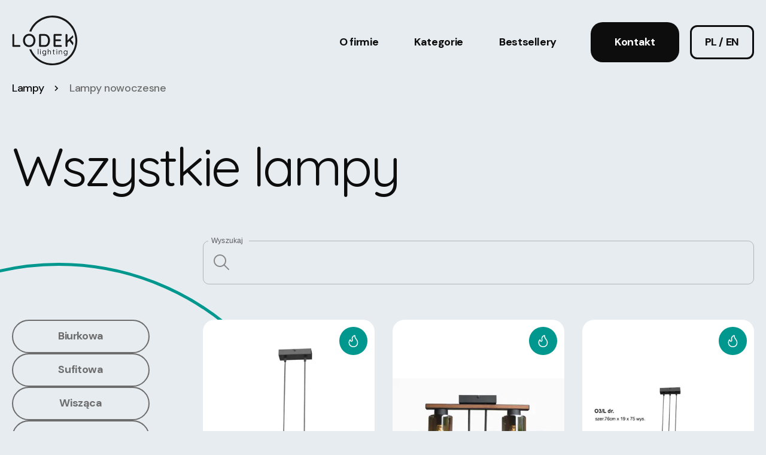

--- FILE ---
content_type: text/html; charset=utf-8
request_url: https://lodek.pl/pl/product/modern
body_size: 11104
content:
<!DOCTYPE html><html lang="pl"><head><meta charSet="utf-8"/><meta name="viewport" content="width=device-width"/><title>Lampy nowoczesne | Lampy LODEK</title><meta name="description" content="Jesteśmy firmą produkującą i dystrybuującą różnego rodzaju sprzęt oświetleniowy."/><link rel="icon" href="/favicon.ico"/><meta name="next-head-count" content="5"/><link rel="preload" href="/_next/static/css/5ae6f14dc9e354f4.css" as="style"/><link rel="stylesheet" href="/_next/static/css/5ae6f14dc9e354f4.css" data-n-g=""/><link rel="preload" href="/_next/static/css/87f004a3f52459d0.css" as="style"/><link rel="stylesheet" href="/_next/static/css/87f004a3f52459d0.css" data-n-p=""/><noscript data-n-css=""></noscript><script defer="" nomodule="" src="/_next/static/chunks/polyfills-42372ed130431b0a.js"></script><script src="/_next/static/chunks/webpack-87b3a303122f2f0d.js" defer=""></script><script src="/_next/static/chunks/framework-49c6cecf1f6d5795.js" defer=""></script><script src="/_next/static/chunks/main-bc4729e28440d7eb.js" defer=""></script><script src="/_next/static/chunks/pages/_app-172e35de1a8132db.js" defer=""></script><script src="/_next/static/chunks/582-02c26fc291df9cea.js" defer=""></script><script src="/_next/static/chunks/161-62bd4fbd46753f8e.js" defer=""></script><script src="/_next/static/chunks/927-11cc157c10acf911.js" defer=""></script><script src="/_next/static/chunks/95-ce78d44bfa9e7689.js" defer=""></script><script src="/_next/static/chunks/541-01624a2ed453e32f.js" defer=""></script><script src="/_next/static/chunks/758-a1fbbda52bfa9461.js" defer=""></script><script src="/_next/static/chunks/266-44691d7c1b3ae89a.js" defer=""></script><script src="/_next/static/chunks/pages/product/modern-a93526ad76ce8cb4.js" defer=""></script><script src="/_next/static/1Gut7qcP_lq1kMvCvpUbM/_buildManifest.js" defer=""></script><script src="/_next/static/1Gut7qcP_lq1kMvCvpUbM/_ssgManifest.js" defer=""></script></head><body><div id="__next"><nav class="layout_container__QA4Ys"><a href="/"><img alt="logo" loading="lazy" width="110" height="85" decoding="async" data-nimg="1" class="layout_logo__Ri_q6" style="color:transparent" src="/_next/static/media/logo.8dd2dbca.svg"/></a><style data-emotion="css sfyx9i">.css-sfyx9i{text-align:center;-webkit-flex:0 0 auto;-ms-flex:0 0 auto;flex:0 0 auto;font-size:1.5rem;padding:8px;border-radius:50%;overflow:visible;color:rgba(0, 0, 0, 0.54);-webkit-transition:background-color 150ms cubic-bezier(0.4, 0, 0.2, 1) 0ms;transition:background-color 150ms cubic-bezier(0.4, 0, 0.2, 1) 0ms;margin-left:-12px;color:inherit;}.css-sfyx9i:hover{background-color:rgba(0, 0, 0, 0.04);}@media (hover: none){.css-sfyx9i:hover{background-color:transparent;}}.css-sfyx9i.Mui-disabled{background-color:transparent;color:rgba(0, 0, 0, 0.26);}</style><style data-emotion="css 1a1y772">.css-1a1y772{display:-webkit-inline-box;display:-webkit-inline-flex;display:-ms-inline-flexbox;display:inline-flex;-webkit-align-items:center;-webkit-box-align:center;-ms-flex-align:center;align-items:center;-webkit-box-pack:center;-ms-flex-pack:center;-webkit-justify-content:center;justify-content:center;position:relative;box-sizing:border-box;-webkit-tap-highlight-color:transparent;background-color:transparent;outline:0;border:0;margin:0;border-radius:0;padding:0;cursor:pointer;-webkit-user-select:none;-moz-user-select:none;-ms-user-select:none;user-select:none;vertical-align:middle;-moz-appearance:none;-webkit-appearance:none;-webkit-text-decoration:none;text-decoration:none;color:inherit;text-align:center;-webkit-flex:0 0 auto;-ms-flex:0 0 auto;flex:0 0 auto;font-size:1.5rem;padding:8px;border-radius:50%;overflow:visible;color:rgba(0, 0, 0, 0.54);-webkit-transition:background-color 150ms cubic-bezier(0.4, 0, 0.2, 1) 0ms;transition:background-color 150ms cubic-bezier(0.4, 0, 0.2, 1) 0ms;margin-left:-12px;color:inherit;}.css-1a1y772::-moz-focus-inner{border-style:none;}.css-1a1y772.Mui-disabled{pointer-events:none;cursor:default;}@media print{.css-1a1y772{-webkit-print-color-adjust:exact;color-adjust:exact;}}.css-1a1y772:hover{background-color:rgba(0, 0, 0, 0.04);}@media (hover: none){.css-1a1y772:hover{background-color:transparent;}}.css-1a1y772.Mui-disabled{background-color:transparent;color:rgba(0, 0, 0, 0.26);}</style><button class="MuiButtonBase-root MuiIconButton-root MuiIconButton-colorInherit MuiIconButton-edgeStart MuiIconButton-sizeMedium drawer_button__jAV8U css-1a1y772" tabindex="0" type="button"><style data-emotion="css vubbuv">.css-vubbuv{-webkit-user-select:none;-moz-user-select:none;-ms-user-select:none;user-select:none;width:1em;height:1em;display:inline-block;fill:currentColor;-webkit-flex-shrink:0;-ms-flex-negative:0;flex-shrink:0;-webkit-transition:fill 200ms cubic-bezier(0.4, 0, 0.2, 1) 0ms;transition:fill 200ms cubic-bezier(0.4, 0, 0.2, 1) 0ms;font-size:1.5rem;}</style><svg class="MuiSvgIcon-root MuiSvgIcon-fontSizeMedium css-vubbuv" focusable="false" aria-hidden="true" viewBox="0 0 24 24" data-testid="MenuIcon"><path d="M3 18h18v-2H3zm0-5h18v-2H3zm0-7v2h18V6z"></path></svg></button><span class="drawer_content__0bfxS"><a class="layout_link__Dg03J" href="/#about">O firmie</a><a class="layout_link__Dg03J" href="/#categories">Kategorie</a><a class="layout_link__Dg03J" href="/#bestsellers">Bestsellery</a><a class="layout_link__Dg03J layout_contained__Mh7G2" href="/#contact">Kontakt</a><div class="layout_link__Dg03J layout_outlined__m3ylJ">PL / EN</div></span><style data-emotion="css a3xyjy">.css-a3xyjy{z-index:1200;}</style></nav><main class="layout_content__XzT01"><div class="pageUrlLabel_container__fuNJd"><span class="pageUrlLabel_item__9kvWm">Lampy</span><img alt="" loading="lazy" width="7" height="11" decoding="async" data-nimg="1" class="pageUrlLabel_chevron__EMYoE" style="color:transparent" src="/_next/static/media/chevron.1f5e04df.svg"/><span class="pageUrlLabel_item__9kvWm">Lampy nowoczesne</span></div><h1 class="productsListPage_title__BfZgA">Wszystkie lampy</h1><div class="productsListPage_content__4Sbl3"><div class="productsListPage_circle__oT89E"></div><div></div><style data-emotion="css feqhe6">.css-feqhe6{display:-webkit-inline-box;display:-webkit-inline-flex;display:-ms-inline-flexbox;display:inline-flex;-webkit-flex-direction:column;-ms-flex-direction:column;flex-direction:column;position:relative;min-width:0;padding:0;margin:0;border:0;vertical-align:top;width:100%;}</style><div class="MuiFormControl-root MuiFormControl-fullWidth MuiTextField-root searchBar_textField__Nh3xw css-feqhe6"><style data-emotion="css 1jeas20">.css-1jeas20{display:block;transform-origin:top left;white-space:nowrap;overflow:hidden;text-overflow:ellipsis;max-width:calc(133% - 32px);position:absolute;left:0;top:0;-webkit-transform:translate(14px, -9px) scale(0.75);-moz-transform:translate(14px, -9px) scale(0.75);-ms-transform:translate(14px, -9px) scale(0.75);transform:translate(14px, -9px) scale(0.75);-webkit-transition:color 200ms cubic-bezier(0.0, 0, 0.2, 1) 0ms,-webkit-transform 200ms cubic-bezier(0.0, 0, 0.2, 1) 0ms,max-width 200ms cubic-bezier(0.0, 0, 0.2, 1) 0ms;transition:color 200ms cubic-bezier(0.0, 0, 0.2, 1) 0ms,transform 200ms cubic-bezier(0.0, 0, 0.2, 1) 0ms,max-width 200ms cubic-bezier(0.0, 0, 0.2, 1) 0ms;z-index:1;pointer-events:auto;-webkit-user-select:none;-moz-user-select:none;-ms-user-select:none;user-select:none;}</style><style data-emotion="css u25637">.css-u25637{color:rgba(0, 0, 0, 0.6);font-family:"Roboto","Helvetica","Arial",sans-serif;font-weight:400;font-size:1rem;line-height:1.4375em;letter-spacing:0.00938em;padding:0;position:relative;display:block;transform-origin:top left;white-space:nowrap;overflow:hidden;text-overflow:ellipsis;max-width:calc(133% - 32px);position:absolute;left:0;top:0;-webkit-transform:translate(14px, -9px) scale(0.75);-moz-transform:translate(14px, -9px) scale(0.75);-ms-transform:translate(14px, -9px) scale(0.75);transform:translate(14px, -9px) scale(0.75);-webkit-transition:color 200ms cubic-bezier(0.0, 0, 0.2, 1) 0ms,-webkit-transform 200ms cubic-bezier(0.0, 0, 0.2, 1) 0ms,max-width 200ms cubic-bezier(0.0, 0, 0.2, 1) 0ms;transition:color 200ms cubic-bezier(0.0, 0, 0.2, 1) 0ms,transform 200ms cubic-bezier(0.0, 0, 0.2, 1) 0ms,max-width 200ms cubic-bezier(0.0, 0, 0.2, 1) 0ms;z-index:1;pointer-events:auto;-webkit-user-select:none;-moz-user-select:none;-ms-user-select:none;user-select:none;}.css-u25637.Mui-focused{color:#00a19a;}.css-u25637.Mui-disabled{color:rgba(0, 0, 0, 0.38);}.css-u25637.Mui-error{color:#d32f2f;}</style><label class="MuiFormLabel-root MuiInputLabel-root MuiInputLabel-formControl MuiInputLabel-animated MuiInputLabel-shrink MuiInputLabel-sizeSmall MuiInputLabel-outlined MuiFormLabel-colorPrimary MuiInputLabel-root MuiInputLabel-formControl MuiInputLabel-animated MuiInputLabel-shrink MuiInputLabel-sizeSmall MuiInputLabel-outlined css-u25637" data-shrink="true" for=":R1p6:" id=":R1p6:-label">Wyszukaj</label><style data-emotion="css-global 1prfaxn">@-webkit-keyframes mui-auto-fill{from{display:block;}}@keyframes mui-auto-fill{from{display:block;}}@-webkit-keyframes mui-auto-fill-cancel{from{display:block;}}@keyframes mui-auto-fill-cancel{from{display:block;}}</style><style data-emotion="css 1ogln26">.css-1ogln26{font-family:"Roboto","Helvetica","Arial",sans-serif;font-weight:400;font-size:1rem;line-height:1.4375em;letter-spacing:0.00938em;color:rgba(0, 0, 0, 0.87);box-sizing:border-box;position:relative;cursor:text;display:-webkit-inline-box;display:-webkit-inline-flex;display:-ms-inline-flexbox;display:inline-flex;-webkit-align-items:center;-webkit-box-align:center;-ms-flex-align:center;align-items:center;width:100%;position:relative;border-radius:4px;padding-left:14px;}.css-1ogln26.Mui-disabled{color:rgba(0, 0, 0, 0.38);cursor:default;}.css-1ogln26:hover .MuiOutlinedInput-notchedOutline{border-color:rgba(0, 0, 0, 0.87);}@media (hover: none){.css-1ogln26:hover .MuiOutlinedInput-notchedOutline{border-color:rgba(0, 0, 0, 0.23);}}.css-1ogln26.Mui-focused .MuiOutlinedInput-notchedOutline{border-color:#00a19a;border-width:2px;}.css-1ogln26.Mui-error .MuiOutlinedInput-notchedOutline{border-color:#d32f2f;}.css-1ogln26.Mui-disabled .MuiOutlinedInput-notchedOutline{border-color:rgba(0, 0, 0, 0.26);}</style><div class="MuiInputBase-root MuiOutlinedInput-root MuiInputBase-colorPrimary MuiInputBase-fullWidth MuiInputBase-formControl MuiInputBase-sizeSmall MuiInputBase-adornedStart searchBar_innerTextField__kW35n css-1ogln26"><img alt="" loading="lazy" width="32" height="32" decoding="async" data-nimg="1" class="searchBar_adornment__5s_82" style="color:transparent" src="/_next/static/media/search.99dc9c23.svg"/><style data-emotion="css 162edyi">.css-162edyi{font:inherit;letter-spacing:inherit;color:currentColor;padding:4px 0 5px;border:0;box-sizing:content-box;background:none;height:1.4375em;margin:0;-webkit-tap-highlight-color:transparent;display:block;min-width:0;width:100%;-webkit-animation-name:mui-auto-fill-cancel;animation-name:mui-auto-fill-cancel;-webkit-animation-duration:10ms;animation-duration:10ms;padding-top:1px;padding:8.5px 14px;padding-left:0;}.css-162edyi::-webkit-input-placeholder{color:currentColor;opacity:0.42;-webkit-transition:opacity 200ms cubic-bezier(0.4, 0, 0.2, 1) 0ms;transition:opacity 200ms cubic-bezier(0.4, 0, 0.2, 1) 0ms;}.css-162edyi::-moz-placeholder{color:currentColor;opacity:0.42;-webkit-transition:opacity 200ms cubic-bezier(0.4, 0, 0.2, 1) 0ms;transition:opacity 200ms cubic-bezier(0.4, 0, 0.2, 1) 0ms;}.css-162edyi:-ms-input-placeholder{color:currentColor;opacity:0.42;-webkit-transition:opacity 200ms cubic-bezier(0.4, 0, 0.2, 1) 0ms;transition:opacity 200ms cubic-bezier(0.4, 0, 0.2, 1) 0ms;}.css-162edyi::-ms-input-placeholder{color:currentColor;opacity:0.42;-webkit-transition:opacity 200ms cubic-bezier(0.4, 0, 0.2, 1) 0ms;transition:opacity 200ms cubic-bezier(0.4, 0, 0.2, 1) 0ms;}.css-162edyi:focus{outline:0;}.css-162edyi:invalid{box-shadow:none;}.css-162edyi::-webkit-search-decoration{-webkit-appearance:none;}label[data-shrink=false]+.MuiInputBase-formControl .css-162edyi::-webkit-input-placeholder{opacity:0!important;}label[data-shrink=false]+.MuiInputBase-formControl .css-162edyi::-moz-placeholder{opacity:0!important;}label[data-shrink=false]+.MuiInputBase-formControl .css-162edyi:-ms-input-placeholder{opacity:0!important;}label[data-shrink=false]+.MuiInputBase-formControl .css-162edyi::-ms-input-placeholder{opacity:0!important;}label[data-shrink=false]+.MuiInputBase-formControl .css-162edyi:focus::-webkit-input-placeholder{opacity:0.42;}label[data-shrink=false]+.MuiInputBase-formControl .css-162edyi:focus::-moz-placeholder{opacity:0.42;}label[data-shrink=false]+.MuiInputBase-formControl .css-162edyi:focus:-ms-input-placeholder{opacity:0.42;}label[data-shrink=false]+.MuiInputBase-formControl .css-162edyi:focus::-ms-input-placeholder{opacity:0.42;}.css-162edyi.Mui-disabled{opacity:1;-webkit-text-fill-color:rgba(0, 0, 0, 0.38);}.css-162edyi:-webkit-autofill{-webkit-animation-duration:5000s;animation-duration:5000s;-webkit-animation-name:mui-auto-fill;animation-name:mui-auto-fill;}.css-162edyi:-webkit-autofill{border-radius:inherit;}</style><input aria-invalid="false" id=":R1p6:" type="text" class="MuiInputBase-input MuiOutlinedInput-input MuiInputBase-inputSizeSmall MuiInputBase-inputAdornedStart css-162edyi" value=""/><style data-emotion="css 19w1uun">.css-19w1uun{border-color:rgba(0, 0, 0, 0.23);}</style><style data-emotion="css igs3ac">.css-igs3ac{text-align:left;position:absolute;bottom:0;right:0;top:-5px;left:0;margin:0;padding:0 8px;pointer-events:none;border-radius:inherit;border-style:solid;border-width:1px;overflow:hidden;min-width:0%;border-color:rgba(0, 0, 0, 0.23);}</style><fieldset aria-hidden="true" class="MuiOutlinedInput-notchedOutline css-igs3ac"><style data-emotion="css 14lo706">.css-14lo706{float:unset;width:auto;overflow:hidden;display:block;padding:0;height:11px;font-size:0.75em;visibility:hidden;max-width:100%;-webkit-transition:max-width 100ms cubic-bezier(0.0, 0, 0.2, 1) 50ms;transition:max-width 100ms cubic-bezier(0.0, 0, 0.2, 1) 50ms;white-space:nowrap;}.css-14lo706>span{padding-left:5px;padding-right:5px;display:inline-block;opacity:0;visibility:visible;}</style><legend class="css-14lo706"><span>Wyszukaj</span></legend></fieldset></div></div><div class="purposeSelector_container__iy40L"><div class="" id="desk">Biurkowa</div><div class="" id="ceiling">Sufitowa</div><div class="" id="hanging">Wisząca</div><div class="" id="floor">Podłogowa</div><div class="" id="wall">Kinkiet</div></div><div><div class="productsListPage_itemContiner__fhoh_"><div class="productListItem_container__rKTPw" draggable="false"><a class="productListItem_imageContainer__qkCOT productListItem_dynamicWidth__RqdH3" draggable="false" href="/product/K1QhTFmpG4spxjxuoLSo"><img alt="product" loading="lazy" width="360" height="400" decoding="async" data-nimg="1" class="productListItem_image__S9_sJ" style="color:transparent" srcSet="/_next/image?url=https%3A%2F%2Ffirebasestorage.googleapis.com%2Fv0%2Fb%2Flodek-81b8d.appspot.com%2Fo%2Fproduct%252FK1QhTFmpG4spxjxuoLSo%252FO2-L%2520dr.JPG%3Falt%3Dmedia%26token%3Dc323d513-54e2-4319-ae06-3b72422d9cca&amp;w=384&amp;q=75 1x, /_next/image?url=https%3A%2F%2Ffirebasestorage.googleapis.com%2Fv0%2Fb%2Flodek-81b8d.appspot.com%2Fo%2Fproduct%252FK1QhTFmpG4spxjxuoLSo%252FO2-L%2520dr.JPG%3Falt%3Dmedia%26token%3Dc323d513-54e2-4319-ae06-3b72422d9cca&amp;w=750&amp;q=75 2x" src="/_next/image?url=https%3A%2F%2Ffirebasestorage.googleapis.com%2Fv0%2Fb%2Flodek-81b8d.appspot.com%2Fo%2Fproduct%252FK1QhTFmpG4spxjxuoLSo%252FO2-L%2520dr.JPG%3Falt%3Dmedia%26token%3Dc323d513-54e2-4319-ae06-3b72422d9cca&amp;w=750&amp;q=75"/><img alt="bestseller" loading="lazy" width="24" height="25" decoding="async" data-nimg="1" class="productListItem_fire__2Jp9q" style="color:transparent" src="/_next/static/media/fire.9fe09b3c.svg"/></a><div class="productListItem_titleContainer__bB4qN"><h5 class="productListItem_name__4iwL6">O2/ldr</h5><div class="productListItem_category__Cp7Xp">Wisząca</div></div></div><div class="productListItem_container__rKTPw" draggable="false"><a class="productListItem_imageContainer__qkCOT productListItem_dynamicWidth__RqdH3" draggable="false" href="/product/dSCSzXHB28JdjKRrmsop"><img alt="product" loading="lazy" width="360" height="400" decoding="async" data-nimg="1" class="productListItem_image__S9_sJ" style="color:transparent" srcSet="/_next/image?url=https%3A%2F%2Ffirebasestorage.googleapis.com%2Fv0%2Fb%2Flodek-81b8d.appspot.com%2Fo%2Fproduct%252FdSCSzXHB28JdjKRrmsop%252FOK2dr.jpg%3Falt%3Dmedia%26token%3D1e351bb3-d131-4484-bbaf-e9804cd91006&amp;w=384&amp;q=75 1x, /_next/image?url=https%3A%2F%2Ffirebasestorage.googleapis.com%2Fv0%2Fb%2Flodek-81b8d.appspot.com%2Fo%2Fproduct%252FdSCSzXHB28JdjKRrmsop%252FOK2dr.jpg%3Falt%3Dmedia%26token%3D1e351bb3-d131-4484-bbaf-e9804cd91006&amp;w=750&amp;q=75 2x" src="/_next/image?url=https%3A%2F%2Ffirebasestorage.googleapis.com%2Fv0%2Fb%2Flodek-81b8d.appspot.com%2Fo%2Fproduct%252FdSCSzXHB28JdjKRrmsop%252FOK2dr.jpg%3Falt%3Dmedia%26token%3D1e351bb3-d131-4484-bbaf-e9804cd91006&amp;w=750&amp;q=75"/><img alt="bestseller" loading="lazy" width="24" height="25" decoding="async" data-nimg="1" class="productListItem_fire__2Jp9q" style="color:transparent" src="/_next/static/media/fire.9fe09b3c.svg"/></a><div class="productListItem_titleContainer__bB4qN"><h5 class="productListItem_name__4iwL6">OK2dr</h5><div class="productListItem_category__Cp7Xp">Sufitowa</div></div></div><div class="productListItem_container__rKTPw" draggable="false"><a class="productListItem_imageContainer__qkCOT productListItem_dynamicWidth__RqdH3" draggable="false" href="/product/IL0200k2NlmaHLBapJvH"><img alt="product" loading="lazy" width="360" height="400" decoding="async" data-nimg="1" class="productListItem_image__S9_sJ" style="color:transparent" srcSet="/_next/image?url=https%3A%2F%2Ffirebasestorage.googleapis.com%2Fv0%2Fb%2Flodek-81b8d.appspot.com%2Fo%2Fproduct%252FIL0200k2NlmaHLBapJvH%252FO3-L%2520dr.JPG%3Falt%3Dmedia%26token%3D588f2e4c-f0cd-4f5d-9c26-f857a8d2b96d&amp;w=384&amp;q=75 1x, /_next/image?url=https%3A%2F%2Ffirebasestorage.googleapis.com%2Fv0%2Fb%2Flodek-81b8d.appspot.com%2Fo%2Fproduct%252FIL0200k2NlmaHLBapJvH%252FO3-L%2520dr.JPG%3Falt%3Dmedia%26token%3D588f2e4c-f0cd-4f5d-9c26-f857a8d2b96d&amp;w=750&amp;q=75 2x" src="/_next/image?url=https%3A%2F%2Ffirebasestorage.googleapis.com%2Fv0%2Fb%2Flodek-81b8d.appspot.com%2Fo%2Fproduct%252FIL0200k2NlmaHLBapJvH%252FO3-L%2520dr.JPG%3Falt%3Dmedia%26token%3D588f2e4c-f0cd-4f5d-9c26-f857a8d2b96d&amp;w=750&amp;q=75"/><img alt="bestseller" loading="lazy" width="24" height="25" decoding="async" data-nimg="1" class="productListItem_fire__2Jp9q" style="color:transparent" src="/_next/static/media/fire.9fe09b3c.svg"/></a><div class="productListItem_titleContainer__bB4qN"><h5 class="productListItem_name__4iwL6">O3/Ldr</h5><div class="productListItem_category__Cp7Xp">Wisząca</div></div></div><div class="productListItem_container__rKTPw" draggable="false"><a class="productListItem_imageContainer__qkCOT productListItem_dynamicWidth__RqdH3" draggable="false" href="/product/h0cVBgmq7pJ42hQoPkQX"><img alt="product" loading="lazy" width="360" height="400" decoding="async" data-nimg="1" class="productListItem_image__S9_sJ" style="color:transparent" srcSet="/_next/image?url=https%3A%2F%2Ffirebasestorage.googleapis.com%2Fv0%2Fb%2Flodek-81b8d.appspot.com%2Fo%2Fproduct%252Fh0cVBgmq7pJ42hQoPkQX%252FOK3dr.JPG%3Falt%3Dmedia%26token%3De7a5ba46-f02f-475e-9150-83570f63b195&amp;w=384&amp;q=75 1x, /_next/image?url=https%3A%2F%2Ffirebasestorage.googleapis.com%2Fv0%2Fb%2Flodek-81b8d.appspot.com%2Fo%2Fproduct%252Fh0cVBgmq7pJ42hQoPkQX%252FOK3dr.JPG%3Falt%3Dmedia%26token%3De7a5ba46-f02f-475e-9150-83570f63b195&amp;w=750&amp;q=75 2x" src="/_next/image?url=https%3A%2F%2Ffirebasestorage.googleapis.com%2Fv0%2Fb%2Flodek-81b8d.appspot.com%2Fo%2Fproduct%252Fh0cVBgmq7pJ42hQoPkQX%252FOK3dr.JPG%3Falt%3Dmedia%26token%3De7a5ba46-f02f-475e-9150-83570f63b195&amp;w=750&amp;q=75"/><img alt="bestseller" loading="lazy" width="24" height="25" decoding="async" data-nimg="1" class="productListItem_fire__2Jp9q" style="color:transparent" src="/_next/static/media/fire.9fe09b3c.svg"/></a><div class="productListItem_titleContainer__bB4qN"><h5 class="productListItem_name__4iwL6">OK3dr</h5><div class="productListItem_category__Cp7Xp">Sufitowa</div></div></div><div class="productListItem_container__rKTPw" draggable="false"><a class="productListItem_imageContainer__qkCOT productListItem_dynamicWidth__RqdH3" draggable="false" href="/product/0TUOJFnqMPXdd0Fx1h8s"><img alt="product" loading="lazy" width="360" height="400" decoding="async" data-nimg="1" class="productListItem_image__S9_sJ" style="color:transparent" srcSet="/_next/image?url=https%3A%2F%2Ffirebasestorage.googleapis.com%2Fv0%2Fb%2Flodek-81b8d.appspot.com%2Fo%2Fproduct%252F0TUOJFnqMPXdd0Fx1h8s%252FB21-Lm.JPG%3Falt%3Dmedia%26token%3D2879dfa0-55f4-4fff-baf4-73eba2d467d2&amp;w=384&amp;q=75 1x, /_next/image?url=https%3A%2F%2Ffirebasestorage.googleapis.com%2Fv0%2Fb%2Flodek-81b8d.appspot.com%2Fo%2Fproduct%252F0TUOJFnqMPXdd0Fx1h8s%252FB21-Lm.JPG%3Falt%3Dmedia%26token%3D2879dfa0-55f4-4fff-baf4-73eba2d467d2&amp;w=750&amp;q=75 2x" src="/_next/image?url=https%3A%2F%2Ffirebasestorage.googleapis.com%2Fv0%2Fb%2Flodek-81b8d.appspot.com%2Fo%2Fproduct%252F0TUOJFnqMPXdd0Fx1h8s%252FB21-Lm.JPG%3Falt%3Dmedia%26token%3D2879dfa0-55f4-4fff-baf4-73eba2d467d2&amp;w=750&amp;q=75"/></a><div class="productListItem_titleContainer__bB4qN"><h5 class="productListItem_name__4iwL6">B21/Lm</h5><div class="productListItem_category__Cp7Xp">Wisząca</div></div></div><div class="productListItem_container__rKTPw" draggable="false"><a class="productListItem_imageContainer__qkCOT productListItem_dynamicWidth__RqdH3" draggable="false" href="/product/7HA27HWUV6l1kejeavIK"><img alt="product" loading="lazy" width="360" height="400" decoding="async" data-nimg="1" class="productListItem_image__S9_sJ" style="color:transparent" srcSet="/_next/image?url=https%3A%2F%2Ffirebasestorage.googleapis.com%2Fv0%2Fb%2Flodek-81b8d.appspot.com%2Fo%2Fproduct%252F7HA27HWUV6l1kejeavIK%252FK1k-dr.JPG%3Falt%3Dmedia%26token%3D455d2b4d-3270-4a3f-8702-922f7cf0f1b0&amp;w=384&amp;q=75 1x, /_next/image?url=https%3A%2F%2Ffirebasestorage.googleapis.com%2Fv0%2Fb%2Flodek-81b8d.appspot.com%2Fo%2Fproduct%252F7HA27HWUV6l1kejeavIK%252FK1k-dr.JPG%3Falt%3Dmedia%26token%3D455d2b4d-3270-4a3f-8702-922f7cf0f1b0&amp;w=750&amp;q=75 2x" src="/_next/image?url=https%3A%2F%2Ffirebasestorage.googleapis.com%2Fv0%2Fb%2Flodek-81b8d.appspot.com%2Fo%2Fproduct%252F7HA27HWUV6l1kejeavIK%252FK1k-dr.JPG%3Falt%3Dmedia%26token%3D455d2b4d-3270-4a3f-8702-922f7cf0f1b0&amp;w=750&amp;q=75"/><img alt="bestseller" loading="lazy" width="24" height="25" decoding="async" data-nimg="1" class="productListItem_fire__2Jp9q" style="color:transparent" src="/_next/static/media/fire.9fe09b3c.svg"/></a><div class="productListItem_titleContainer__bB4qN"><h5 class="productListItem_name__4iwL6">K1/Kdr</h5><div class="productListItem_category__Cp7Xp">Kinkiet</div></div></div><div class="productListItem_container__rKTPw" draggable="false"><a class="productListItem_imageContainer__qkCOT productListItem_dynamicWidth__RqdH3" draggable="false" href="/product/p047eOJHlBSP1B8OmdDA"><img alt="product" loading="lazy" width="360" height="400" decoding="async" data-nimg="1" class="productListItem_image__S9_sJ" style="color:transparent" srcSet="/_next/image?url=https%3A%2F%2Ffirebasestorage.googleapis.com%2Fv0%2Fb%2Flodek-81b8d.appspot.com%2Fo%2Fproduct%252Fp047eOJHlBSP1B8OmdDA%252FB11.JPG%3Falt%3Dmedia%26token%3D62f8a624-f810-40fa-8aa3-294714248361&amp;w=384&amp;q=75 1x, /_next/image?url=https%3A%2F%2Ffirebasestorage.googleapis.com%2Fv0%2Fb%2Flodek-81b8d.appspot.com%2Fo%2Fproduct%252Fp047eOJHlBSP1B8OmdDA%252FB11.JPG%3Falt%3Dmedia%26token%3D62f8a624-f810-40fa-8aa3-294714248361&amp;w=750&amp;q=75 2x" src="/_next/image?url=https%3A%2F%2Ffirebasestorage.googleapis.com%2Fv0%2Fb%2Flodek-81b8d.appspot.com%2Fo%2Fproduct%252Fp047eOJHlBSP1B8OmdDA%252FB11.JPG%3Falt%3Dmedia%26token%3D62f8a624-f810-40fa-8aa3-294714248361&amp;w=750&amp;q=75"/></a><div class="productListItem_titleContainer__bB4qN"><h5 class="productListItem_name__4iwL6">B11</h5><div class="productListItem_category__Cp7Xp">Wisząca</div></div></div><div class="productListItem_container__rKTPw" draggable="false"><a class="productListItem_imageContainer__qkCOT productListItem_dynamicWidth__RqdH3" draggable="false" href="/product/PHCdl6RpFQuEvkN0X6Wi"><img alt="product" loading="lazy" width="360" height="400" decoding="async" data-nimg="1" class="productListItem_image__S9_sJ" style="color:transparent" srcSet="/_next/image?url=https%3A%2F%2Ffirebasestorage.googleapis.com%2Fv0%2Fb%2Flodek-81b8d.appspot.com%2Fo%2Fproduct%252FPHCdl6RpFQuEvkN0X6Wi%252FB21-L%2520s.JPG%3Falt%3Dmedia%26token%3D3852afad-29b8-42c9-a0b6-0349264d5031&amp;w=384&amp;q=75 1x, /_next/image?url=https%3A%2F%2Ffirebasestorage.googleapis.com%2Fv0%2Fb%2Flodek-81b8d.appspot.com%2Fo%2Fproduct%252FPHCdl6RpFQuEvkN0X6Wi%252FB21-L%2520s.JPG%3Falt%3Dmedia%26token%3D3852afad-29b8-42c9-a0b6-0349264d5031&amp;w=750&amp;q=75 2x" src="/_next/image?url=https%3A%2F%2Ffirebasestorage.googleapis.com%2Fv0%2Fb%2Flodek-81b8d.appspot.com%2Fo%2Fproduct%252FPHCdl6RpFQuEvkN0X6Wi%252FB21-L%2520s.JPG%3Falt%3Dmedia%26token%3D3852afad-29b8-42c9-a0b6-0349264d5031&amp;w=750&amp;q=75"/></a><div class="productListItem_titleContainer__bB4qN"><h5 class="productListItem_name__4iwL6">B21/Ls</h5><div class="productListItem_category__Cp7Xp">Wisząca</div></div></div><div class="productListItem_container__rKTPw" draggable="false"><a class="productListItem_imageContainer__qkCOT productListItem_dynamicWidth__RqdH3" draggable="false" href="/product/Xf49lnHZmGJVUOluY93M"><img alt="product" loading="lazy" width="360" height="400" decoding="async" data-nimg="1" class="productListItem_image__S9_sJ" style="color:transparent" srcSet="/_next/image?url=https%3A%2F%2Ffirebasestorage.googleapis.com%2Fv0%2Fb%2Flodek-81b8d.appspot.com%2Fo%2Fproduct%252FXf49lnHZmGJVUOluY93M%252FA11%2520dr.m.jpg%3Falt%3Dmedia%26token%3Dd8c44e09-303c-4391-8e2d-c1284ccfa866&amp;w=384&amp;q=75 1x, /_next/image?url=https%3A%2F%2Ffirebasestorage.googleapis.com%2Fv0%2Fb%2Flodek-81b8d.appspot.com%2Fo%2Fproduct%252FXf49lnHZmGJVUOluY93M%252FA11%2520dr.m.jpg%3Falt%3Dmedia%26token%3Dd8c44e09-303c-4391-8e2d-c1284ccfa866&amp;w=750&amp;q=75 2x" src="/_next/image?url=https%3A%2F%2Ffirebasestorage.googleapis.com%2Fv0%2Fb%2Flodek-81b8d.appspot.com%2Fo%2Fproduct%252FXf49lnHZmGJVUOluY93M%252FA11%2520dr.m.jpg%3Falt%3Dmedia%26token%3Dd8c44e09-303c-4391-8e2d-c1284ccfa866&amp;w=750&amp;q=75"/></a><div class="productListItem_titleContainer__bB4qN"><h5 class="productListItem_name__4iwL6">A11drm</h5><div class="productListItem_category__Cp7Xp">Wisząca</div></div></div><div class="productListItem_container__rKTPw" draggable="false"><a class="productListItem_imageContainer__qkCOT productListItem_dynamicWidth__RqdH3" draggable="false" href="/product/Nw7umgdbCT1H3GCtXEID"><img alt="product" loading="lazy" width="360" height="400" decoding="async" data-nimg="1" class="productListItem_image__S9_sJ" style="color:transparent" srcSet="/_next/image?url=https%3A%2F%2Ffirebasestorage.googleapis.com%2Fv0%2Fb%2Flodek-81b8d.appspot.com%2Fo%2Fproduct%252FNw7umgdbCT1H3GCtXEID%252FA11%2520dr.s.jpg%3Falt%3Dmedia%26token%3De4b2300e-5b06-4951-8b71-8a3b9ed7a6d7&amp;w=384&amp;q=75 1x, /_next/image?url=https%3A%2F%2Ffirebasestorage.googleapis.com%2Fv0%2Fb%2Flodek-81b8d.appspot.com%2Fo%2Fproduct%252FNw7umgdbCT1H3GCtXEID%252FA11%2520dr.s.jpg%3Falt%3Dmedia%26token%3De4b2300e-5b06-4951-8b71-8a3b9ed7a6d7&amp;w=750&amp;q=75 2x" src="/_next/image?url=https%3A%2F%2Ffirebasestorage.googleapis.com%2Fv0%2Fb%2Flodek-81b8d.appspot.com%2Fo%2Fproduct%252FNw7umgdbCT1H3GCtXEID%252FA11%2520dr.s.jpg%3Falt%3Dmedia%26token%3De4b2300e-5b06-4951-8b71-8a3b9ed7a6d7&amp;w=750&amp;q=75"/></a><div class="productListItem_titleContainer__bB4qN"><h5 class="productListItem_name__4iwL6">A11drs</h5><div class="productListItem_category__Cp7Xp">Wisząca</div></div></div><div class="productListItem_container__rKTPw" draggable="false"><a class="productListItem_imageContainer__qkCOT productListItem_dynamicWidth__RqdH3" draggable="false" href="/product/JVAdor1yvI8SODRIrPwI"><img alt="product" loading="lazy" width="360" height="400" decoding="async" data-nimg="1" class="productListItem_image__S9_sJ" style="color:transparent" srcSet="/_next/image?url=https%3A%2F%2Ffirebasestorage.googleapis.com%2Fv0%2Fb%2Flodek-81b8d.appspot.com%2Fo%2Fproduct%252FJVAdor1yvI8SODRIrPwI%252FLG-Odr.jpg%3Falt%3Dmedia%26token%3D002cf49d-5a9f-42c5-bf36-403a74e70efd&amp;w=384&amp;q=75 1x, /_next/image?url=https%3A%2F%2Ffirebasestorage.googleapis.com%2Fv0%2Fb%2Flodek-81b8d.appspot.com%2Fo%2Fproduct%252FJVAdor1yvI8SODRIrPwI%252FLG-Odr.jpg%3Falt%3Dmedia%26token%3D002cf49d-5a9f-42c5-bf36-403a74e70efd&amp;w=750&amp;q=75 2x" src="/_next/image?url=https%3A%2F%2Ffirebasestorage.googleapis.com%2Fv0%2Fb%2Flodek-81b8d.appspot.com%2Fo%2Fproduct%252FJVAdor1yvI8SODRIrPwI%252FLG-Odr.jpg%3Falt%3Dmedia%26token%3D002cf49d-5a9f-42c5-bf36-403a74e70efd&amp;w=750&amp;q=75"/></a><div class="productListItem_titleContainer__bB4qN"><h5 class="productListItem_name__4iwL6">Lg/Odr</h5><div class="productListItem_category__Cp7Xp">Biurkowa</div></div></div><div class="productListItem_container__rKTPw" draggable="false"><a class="productListItem_imageContainer__qkCOT productListItem_dynamicWidth__RqdH3" draggable="false" href="/product/6M6jVa2t7qP3udKb3Yio"><img alt="product" loading="lazy" width="360" height="400" decoding="async" data-nimg="1" class="productListItem_image__S9_sJ" style="color:transparent" srcSet="/_next/image?url=https%3A%2F%2Ffirebasestorage.googleapis.com%2Fv0%2Fb%2Flodek-81b8d.appspot.com%2Fo%2Fproduct%252F6M6jVa2t7qP3udKb3Yio%252FL2-Odr.jpg%3Falt%3Dmedia%26token%3D7af49aaf-b0ff-4c53-87f4-0387d31d542f&amp;w=384&amp;q=75 1x, /_next/image?url=https%3A%2F%2Ffirebasestorage.googleapis.com%2Fv0%2Fb%2Flodek-81b8d.appspot.com%2Fo%2Fproduct%252F6M6jVa2t7qP3udKb3Yio%252FL2-Odr.jpg%3Falt%3Dmedia%26token%3D7af49aaf-b0ff-4c53-87f4-0387d31d542f&amp;w=750&amp;q=75 2x" src="/_next/image?url=https%3A%2F%2Ffirebasestorage.googleapis.com%2Fv0%2Fb%2Flodek-81b8d.appspot.com%2Fo%2Fproduct%252F6M6jVa2t7qP3udKb3Yio%252FL2-Odr.jpg%3Falt%3Dmedia%26token%3D7af49aaf-b0ff-4c53-87f4-0387d31d542f&amp;w=750&amp;q=75"/></a><div class="productListItem_titleContainer__bB4qN"><h5 class="productListItem_name__4iwL6">L2/Odr</h5><div class="productListItem_category__Cp7Xp">Podłogowa</div></div></div></div><div class="pageSelector_container__goeSJ"><div class="pageSelector_page__m8YSc pageSelector_selected__SQlnX">1</div><div class="pageSelector_page__m8YSc">2</div><div class="pageSelector_page__m8YSc">3</div></div></div></div><div class="categories_container__RTQXd productsListPage_categories__HQYWQ" id="categories"><img alt="" loading="lazy" width="546" height="612" decoding="async" data-nimg="1" class="categories_image1__XC92p" style="color:transparent" srcSet="/_next/image?url=%2F_next%2Fstatic%2Fmedia%2FcustomImage1.efc79332.png&amp;w=640&amp;q=75 1x, /_next/image?url=%2F_next%2Fstatic%2Fmedia%2FcustomImage1.efc79332.png&amp;w=1200&amp;q=75 2x" src="/_next/image?url=%2F_next%2Fstatic%2Fmedia%2FcustomImage1.efc79332.png&amp;w=1200&amp;q=75"/><h4 class="categories_title__4Mafl">Kategorie</h4><a class="categories_item__tav3d" href="/product">Wszystkie</a><a class="categories_item__tav3d" href="/product/classic">Klasyczne</a><a class="categories_item__tav3d categories_active__92nPA" href="/product/modern"><img alt="" loading="lazy" width="65" height="45" decoding="async" data-nimg="1" class="categories_arrow__4jgsA" style="color:transparent" src="/_next/static/media/arrow.8e9f65cf.svg"/>Nowoczesne</a><a class="categories_item__tav3d" href="/product/led">LED</a><img alt="" loading="lazy" width="548" height="722" decoding="async" data-nimg="1" class="categories_image2__bPLue" style="color:transparent" srcSet="/_next/image?url=%2F_next%2Fstatic%2Fmedia%2FcustomImage2.3c9cf9aa.png&amp;w=640&amp;q=75 1x, /_next/image?url=%2F_next%2Fstatic%2Fmedia%2FcustomImage2.3c9cf9aa.png&amp;w=1200&amp;q=75 2x" src="/_next/image?url=%2F_next%2Fstatic%2Fmedia%2FcustomImage2.3c9cf9aa.png&amp;w=1200&amp;q=75"/></div></main><footer class="footer_container__UNIu_"><div class="footer_upperContent__wZ4lO"><div class="footer_border__4Y5bo"><h4 class="footer_title__T0JgS">Sprawdź nasze wszystkie lampy z działów klasyczne, nowoczesne czy ledy!</h4><div class="footer_description__EiuEG">Ponad 2000+ zadwolonych klientów!</div><div class="footer_buttons__wr1Fp"><a class="button_button__HOmVR" href="/product">WSZYSTKIE PRODUKTY</a></div></div></div><div id="end" class="footer_bottomContent__OngH0"><div class="footer_sitemapParentContainer__5wtIs"><img alt="logo" loading="lazy" width="110" height="85" decoding="async" data-nimg="1" class="footer_logo__z_NFK" style="color:transparent" src="/_next/static/media/logo.8dd2dbca.svg"/><div class="footer_sitemapContainer__iLtJb"><div class="footer_sitemap__9x96Y"><a href="/#about">O firmie</a><a href="/#bestsellers">Bestsellery</a><a href="/#contact">Kontakt</a></div><div class="footer_sitemap__9x96Y"><a href="/product">Wszystkie</a><a href="/product/classic">Klasyczne</a><a href="/product/modern">Nowoczesne</a><a href="/product/led">LED</a></div></div></div><div class="footer_contactWithSitemap__bT3xR"><div><div class="footer_sitemap__9x96Y footer_desktop__GVdBH"><a href="/product">Wszystkie</a><a href="/product/classic">Klasyczne</a><a href="/product/modern">Nowoczesne</a><a href="/product/led">LED</a></div><div class="footer_contactsOuter__VjcKP" id="contact"><div class="footer_contactsInner__1jkgk"><div class="footer_contactItem__E9HjI"><img alt="mail" loading="lazy" width="32" height="32" decoding="async" data-nimg="1" style="color:transparent" src="/_next/static/media/mail.6f01b302.svg"/>biuro@lodek.pl</div><div class="footer_contactItem__E9HjI"><img alt="phone" loading="lazy" width="32" height="32" decoding="async" data-nimg="1" style="color:transparent" src="/_next/static/media/phone.2d49c669.svg"/>+48 605 084 294</div></div><div class="footer_contactItem__E9HjI footer_address__DJ1UO"><img alt="mail" loading="lazy" width="32" height="32" decoding="async" data-nimg="1" style="color:transparent" src="/_next/static/media/map.f4e6edb2.svg"/><div><span>Biuro<!-- -->:</span> <br/>Słoneczna 270 <br/>43-384 Jaworze <br/>POLSKA</div></div></div></div><div class="footer_realizationLinkContainer__KjN8j"><a class="footer_realizationLink__gSYql" href="https://www.redscode.pl/">implementation by: REDSCODE</a></div></div></div></footer></div><script id="__NEXT_DATA__" type="application/json">{"props":{"pageProps":{"_nextI18Next":{"initialI18nStore":{"pl":{"common":{"title":"Lampy LODEK","metaDescription":"Jesteśmy firmą produkującą i dystrybuującą różnego rodzaju sprzęt oświetleniowy.","categories":"Kategorie","bestsellers":"Bestsellery","hero":"Lider w produkcji sprzętu oświetleniowego, działający od \u003cgreen\u003e1975\u003c/green\u003e roku","products":"Produkty","contact":"Kontakt","all":"Wszystkie","allProducts":"WSZYSTKIE PRODUKTY","classic":"Klasyczne","modern":"Nowoczesne","led":"LED","address":"Adres biura","about":"O firmie","companyDescription1":"Jesteśmy firmą rodzinną obecną na rynku od 1975 roku od początku starając się wychodzić naprzeciw klientom ceniącym sobie wysoką jakość wykonania produktów.","companyDescription2":"Przez lata ugruntowaliśmy naszą pozycję na polskim rynku produkcji sprzętu oświetleniowego, a stopniowo także zdobywamy rynki krajów europejskich. Nieustannie usprawniamy nasz proces technologiczny podążając za nowoczesnymi trendami rynkowymi starając się jednak utrzymać nasz charakterystyczny styl.","companyDescription3":"Wszystkie nasze produkty spełniają standardy unijne i posiadają Europejski Certyfikat Zgodności CE.","companyDescription4":"Zapraszamy do kontaktu zarówno klientów detalicznych jak i dystrybutorów zainteresowanych zbudowaniem długofalowej współpracy handlowej.","map":"MAPA DOJAZDU","search":"Wyszukaj","none":"Brak","footerTitle":"Sprawdź nasze wszystkie lampy z działów klasyczne, nowoczesne czy ledy!","footerDescription":"Ponad 2000+ zadwolonych klientów!","office":"Biuro","poland":"POLSKA","implementationBy":"implementation by: REDSCODE"},"product":{"lamps":"Lampy","allLamps":"Wszystkie lampy","ledLamps":"Lampy ledowe","classicLamps":"Lampy klasyczne","modernLamps":"Lampy nowoczesne","retailPricesInfo":"Przedstawione ceny są dla klientów detalicznych. Potencjalnych partnerów biznesowych zapraszamy do kontaktu.","model":"model","category":"rodzaj lampy","protectionClass":"klasa ochrony","mounting":"Mocowanie","light":"źródło światła","powerSupply":"zasilanie","power":"Moc maksymalna","lightDensity":"Strumień światła oprawy","efficiency":"Efektywność energetyczna","IP":"IP","frameMaterial":"Surowiec oprawy","lampshadeMaterial":"Surowiec klosza","color":"Kolor","dimensions":"wymiar","length":"Długość","width":"Szerokość","height":"Wysokość","warranty":"gwarancja","similarProducts":"Rodzina produktu","year_one":"rok","year_few":"lata","year_many":"lat","year_other":"lat","checkMore":"Sprawdź więcej"},"selectors":{"purpose":{"desk":"Biurkowa","ceiling":"Sufitowa","hanging":"Wisząca","floor":"Podłogowa","wall":"Kinkiet"},"materials":{"steel":"Stal","aluminum":"Aluminium","glass":"Szkło","acrylic":"Akryl"},"mounting":{"expansionPlug":"Korek rozporowy","hanger":"Wieszak","none":"Brak"},"colors":{"white":"Biały","satin":"Satyna","wenge":"Wenge","black":"Czarny","silver":"Srebro","vintageGold":"Stare złoto","gold":"Złoto","chrome":"Chrom"}}}},"initialLocale":"pl","ns":["common","product","selectors"],"userConfig":{"i18n":{"defaultLocale":"pl","locales":["en","pl"],"localeDetection":true},"default":{"i18n":{"defaultLocale":"pl","locales":["en","pl"],"localeDetection":true}}}},"products":[{"name":"O2/ldr","powerSupply":"230 V","frameMaterial":["steel"],"category":"modern","light":"E-27","order":-1,"mounting":"expansionPlug","IP":"20","dimensions":{"width":55,"length":19,"height":80},"colors":[{"primary":"black","secondary":""}],"image":"https://firebasestorage.googleapis.com/v0/b/lodek-81b8d.appspot.com/o/product%2FK1QhTFmpG4spxjxuoLSo%2FO2-L%20dr.JPG?alt=media\u0026token=c323d513-54e2-4319-ae06-3b72422d9cca","power":"2 x 60W","efficiency":"A++ - E","id":"K1QhTFmpG4spxjxuoLSo","lampshadeMaterial":["glass"],"bestseller":true,"warranty":5,"catalogId":"5nwqbovAxYDboTyzR7Ww","protectionClass":"\" I \"","lightDensity":"","purpose":"hanging","price":null},{"protectionClass":"\" I \"","colors":[{"secondary":"","primary":"black"}],"frameMaterial":["steel"],"order":0,"power":"2 x 60W","IP":"20","bestseller":true,"warranty":5,"lightDensity":"","powerSupply":"230 V","name":"OK2dr","lampshadeMaterial":["glass"],"mounting":"expansionPlug","price":null,"light":"E-27","id":"dSCSzXHB28JdjKRrmsop","image":"https://firebasestorage.googleapis.com/v0/b/lodek-81b8d.appspot.com/o/product%2FdSCSzXHB28JdjKRrmsop%2FOK2dr.jpg?alt=media\u0026token=1e351bb3-d131-4484-bbaf-e9804cd91006","catalogId":"5nwqbovAxYDboTyzR7Ww","dimensions":{"height":30,"width":55,"length":19},"purpose":"ceiling","category":"modern","efficiency":"A++ - E"},{"protectionClass":"\" I \"","lampshadeMaterial":["glass"],"name":"O3/Ldr","colors":[{"primary":"black","secondary":""}],"IP":"20","order":2,"bestseller":true,"image":"https://firebasestorage.googleapis.com/v0/b/lodek-81b8d.appspot.com/o/product%2FIL0200k2NlmaHLBapJvH%2FO3-L%20dr.JPG?alt=media\u0026token=588f2e4c-f0cd-4f5d-9c26-f857a8d2b96d","frameMaterial":["steel"],"lightDensity":"","catalogId":"5nwqbovAxYDboTyzR7Ww","mounting":"expansionPlug","purpose":"hanging","category":"modern","dimensions":{"length":19,"width":76,"height":75},"powerSupply":"230 V","id":"IL0200k2NlmaHLBapJvH","light":"E-27","power":"3 x 60W","efficiency":"A++ - E","warranty":5,"price":null},{"order":2,"category":"modern","protectionClass":"\" I \"","powerSupply":"230 V","colors":[{"primary":"black","secondary":""}],"name":"OK3dr","purpose":"ceiling","lightDensity":"","image":"https://firebasestorage.googleapis.com/v0/b/lodek-81b8d.appspot.com/o/product%2Fh0cVBgmq7pJ42hQoPkQX%2FOK3dr.JPG?alt=media\u0026token=e7a5ba46-f02f-475e-9150-83570f63b195","bestseller":true,"catalogId":"5nwqbovAxYDboTyzR7Ww","IP":"20","dimensions":{"height":30,"width":76,"length":19},"mounting":"expansionPlug","efficiency":"A++ - E","lampshadeMaterial":["glass"],"power":"3 x 60W","frameMaterial":["steel"],"id":"h0cVBgmq7pJ42hQoPkQX","warranty":5,"light":"E-27","price":null},{"protectionClass":"\" I \"","id":"0TUOJFnqMPXdd0Fx1h8s","catalogId":"NwshC1iC7Djg1wOZr8nj","mounting":"expansionPlug","purpose":"hanging","bestseller":false,"name":"B21/Lm","category":"modern","price":null,"efficiency":"A++ - E","dimensions":{"height":80,"length":27,"width":64},"IP":"20","order":5,"light":"żarówka","image":"https://firebasestorage.googleapis.com/v0/b/lodek-81b8d.appspot.com/o/product%2F0TUOJFnqMPXdd0Fx1h8s%2FB21-Lm.JPG?alt=media\u0026token=2879dfa0-55f4-4fff-baf4-73eba2d467d2","warranty":5,"power":"2 x 60W","lampshadeMaterial":["steel"],"colors":[{"secondary":"gold","primary":"black"}],"powerSupply":"230 V","frameMaterial":["steel"],"lightDensity":""},{"name":"K1/Kdr","protectionClass":"\" I \"","powerSupply":"230 V","light":"E-27","category":"modern","price":null,"purpose":"wall","warranty":5,"lampshadeMaterial":["glass"],"id":"7HA27HWUV6l1kejeavIK","catalogId":"5nwqbovAxYDboTyzR7Ww","power":"1 x 60 W","frameMaterial":["steel"],"bestseller":true,"colors":[{"secondary":"","primary":"black"}],"order":6,"dimensions":{"height":21,"length":22,"width":19},"efficiency":"A++ - E","image":"https://firebasestorage.googleapis.com/v0/b/lodek-81b8d.appspot.com/o/product%2F7HA27HWUV6l1kejeavIK%2FK1k-dr.JPG?alt=media\u0026token=455d2b4d-3270-4a3f-8702-922f7cf0f1b0","IP":"20","lightDensity":"","mounting":"expansionPlug"},{"IP":"20","efficiency":"A++ - E","order":6,"lightDensity":"","lampshadeMaterial":["glass"],"dimensions":{"width":19,"height":95,"length":19},"protectionClass":"\" I \"","image":"https://firebasestorage.googleapis.com/v0/b/lodek-81b8d.appspot.com/o/product%2Fp047eOJHlBSP1B8OmdDA%2FB11.JPG?alt=media\u0026token=62f8a624-f810-40fa-8aa3-294714248361","name":"B11","light":"E-27","powerSupply":"230 V","price":null,"power":"1 x 60 W","mounting":"expansionPlug","purpose":"hanging","colors":[{"primary":"black","secondary":""}],"frameMaterial":["steel"],"category":"modern","id":"p047eOJHlBSP1B8OmdDA","warranty":5,"catalogId":"5nwqbovAxYDboTyzR7Ww"},{"lightDensity":"","efficiency":"A++ - E","frameMaterial":["steel"],"light":"2 x E 27","price":null,"protectionClass":"\" I \"","purpose":"hanging","dimensions":{"length":25,"width":62,"height":80},"id":"PHCdl6RpFQuEvkN0X6Wi","image":"https://firebasestorage.googleapis.com/v0/b/lodek-81b8d.appspot.com/o/product%2FPHCdl6RpFQuEvkN0X6Wi%2FB21-L%20s.JPG?alt=media\u0026token=3852afad-29b8-42c9-a0b6-0349264d5031","powerSupply":"230 V","mounting":"expansionPlug","order":7,"IP":"20","catalogId":"NwshC1iC7Djg1wOZr8nj","power":"2 x 60 W","colors":[{"secondary":"","primary":"black"}],"category":"modern","warranty":5,"name":"B21/Ls","lampshadeMaterial":["glass"]},{"category":"modern","IP":"20","colors":[{"primary":"black","secondary":"gold"}],"image":"https://firebasestorage.googleapis.com/v0/b/lodek-81b8d.appspot.com/o/product%2FXf49lnHZmGJVUOluY93M%2FA11%20dr.m.jpg?alt=media\u0026token=d8c44e09-303c-4391-8e2d-c1284ccfa866","catalogId":"NwshC1iC7Djg1wOZr8nj","purpose":"hanging","power":"1 x 60W","protectionClass":"\" I \"","lampshadeMaterial":["steel"],"id":"Xf49lnHZmGJVUOluY93M","powerSupply":"230 V","frameMaterial":["steel"],"light":"E-27","warranty":5,"dimensions":{"height":93,"length":27,"width":27},"lightDensity":"","order":8,"price":null,"name":"A11drm","mounting":"expansionPlug","efficiency":"A++ - E"},{"price":null,"powerSupply":"230 V","IP":"20","catalogId":"NwshC1iC7Djg1wOZr8nj","id":"Nw7umgdbCT1H3GCtXEID","purpose":"hanging","power":"1 x 60 W","lightDensity":"","mounting":"expansionPlug","warranty":5,"order":9,"colors":[{"secondary":"","primary":"black"}],"category":"modern","efficiency":"A++ - E","frameMaterial":["steel"],"protectionClass":"\" I \"","light":"E-27","dimensions":{"height":93,"length":30,"width":30},"image":"https://firebasestorage.googleapis.com/v0/b/lodek-81b8d.appspot.com/o/product%2FNw7umgdbCT1H3GCtXEID%2FA11%20dr.s.jpg?alt=media\u0026token=e4b2300e-5b06-4951-8b71-8a3b9ed7a6d7","name":"A11drs","lampshadeMaterial":["glass"]},{"dimensions":{"height":145,"width":28,"length":28},"powerSupply":"230 V","image":"https://firebasestorage.googleapis.com/v0/b/lodek-81b8d.appspot.com/o/product%2FJVAdor1yvI8SODRIrPwI%2FLG-Odr.jpg?alt=media\u0026token=002cf49d-5a9f-42c5-bf36-403a74e70efd","efficiency":"A++ - E","purpose":"desk","price":null,"warranty":5,"mounting":"none","colors":[{"secondary":"","primary":"black"}],"name":"Lg/Odr","order":10,"category":"modern","power":"1 x 60 W","lightDensity":"","lampshadeMaterial":["glass"],"IP":"20","light":"E-27","catalogId":"5nwqbovAxYDboTyzR7Ww","protectionClass":"\" II \"","frameMaterial":["steel"],"id":"JVAdor1yvI8SODRIrPwI"},{"warranty":5,"colors":[{"secondary":"","primary":"black"}],"mounting":"none","powerSupply":"230 V","image":"https://firebasestorage.googleapis.com/v0/b/lodek-81b8d.appspot.com/o/product%2F6M6jVa2t7qP3udKb3Yio%2FL2-Odr.jpg?alt=media\u0026token=7af49aaf-b0ff-4c53-87f4-0387d31d542f","price":null,"frameMaterial":["steel"],"light":"E-27","dimensions":{"length":28,"height":145,"width":28},"catalogId":"5nwqbovAxYDboTyzR7Ww","category":"modern","lightDensity":"","protectionClass":"\" II \"","IP":"20","order":11,"id":"6M6jVa2t7qP3udKb3Yio","power":"2 x 60 W","lampshadeMaterial":["glass"],"purpose":"floor","name":"L2/Odr","efficiency":"A++ - E"},{"mounting":"expansionPlug","purpose":"ceiling","dimensions":{"height":28,"width":46,"length":46},"warranty":5,"name":"HK3 cz","power":"3 X 60 W","protectionClass":"\" I \"","catalogId":"xDJckM0wJpc1gDEeHl12","lampshadeMaterial":["glass"],"price":null,"colors":[{"primary":"black","secondary":""}],"light":"3 x E27","image":"https://firebasestorage.googleapis.com/v0/b/lodek-81b8d.appspot.com/o/product%2F6SZAM1GeMVHrpOLgmvza%2FHK3%20cz.jpg?alt=media\u0026token=5f72d528-1c2e-4ff3-924b-f80049e1d04e","IP":"20","powerSupply":"230 V","order":18,"category":"modern","id":"6SZAM1GeMVHrpOLgmvza","lightDensity":"","efficiency":"A-D","frameMaterial":["steel"]},{"light":"3 x E27","colors":[{"primary":"wenge","secondary":"chrome"},{"primary":"satin","secondary":"chrome"},{"secondary":"chrome","primary":"white"},{"secondary":"","primary":"vintageGold"}],"protectionClass":"\" I \"","power":"3 X 60 W","order":19,"price":null,"frameMaterial":["steel"],"efficiency":"A-D","catalogId":"xDJckM0wJpc1gDEeHl12","name":"HK3","IP":"20","lightDensity":"","mounting":"expansionPlug","category":"modern","powerSupply":"230 V","purpose":"ceiling","image":"https://firebasestorage.googleapis.com/v0/b/lodek-81b8d.appspot.com/o/product%2FZM7EaBYnoVvy5l8JO5zP%2FHK3%20v.jpg?alt=media\u0026token=747fe898-0f75-4ad6-8b18-296ef3b2b34b","warranty":5,"dimensions":{"width":46,"height":28,"length":46},"id":"ZM7EaBYnoVvy5l8JO5zP","lampshadeMaterial":["glass"]},{"price":null,"name":"JK2 cz","frameMaterial":["aluminum"],"powerSupply":"230 V","order":20,"warranty":5,"power":"2 x 60 W","catalogId":"xDJckM0wJpc1gDEeHl12","efficiency":"A++ - E","dimensions":{"length":52,"width":44,"height":25},"id":"MDJWXf7uIbMoEli0ANmE","purpose":"ceiling","IP":"20","light":"E-27","category":"modern","mounting":"expansionPlug","image":"https://firebasestorage.googleapis.com/v0/b/lodek-81b8d.appspot.com/o/product%2FMDJWXf7uIbMoEli0ANmE%2FJK2%20cz.jpg?alt=media\u0026token=9252a851-3184-4141-99e4-a2b7eef1e86d","colors":[{"secondary":"","primary":"black"}],"lightDensity":"","lampshadeMaterial":["glass"],"protectionClass":"\" I \""},{"efficiency":"A++ - E","category":"modern","power":"2 x 60 W","frameMaterial":["aluminum","steel"],"catalogId":"xDJckM0wJpc1gDEeHl12","id":"94KWz55iNxHFMQZEEwNQ","lightDensity":"","name":"JK2","lampshadeMaterial":["glass"],"dimensions":{"height":25,"length":52,"width":44},"order":21,"light":"E-27","colors":[{"primary":"vintageGold","secondary":"gold"},{"secondary":"chrome","primary":"wenge"},{"primary":"satin","secondary":"chrome"},{"secondary":"chrome","primary":"white"}],"price":null,"powerSupply":"230 V","image":"https://firebasestorage.googleapis.com/v0/b/lodek-81b8d.appspot.com/o/product%2F94KWz55iNxHFMQZEEwNQ%2FJK2%20s.jpg?alt=media\u0026token=540167ff-57d4-472d-a611-a5b4200fd049","IP":"20","purpose":"ceiling","warranty":5,"mounting":"expansionPlug","protectionClass":"\" I \""},{"category":"modern","image":"https://firebasestorage.googleapis.com/v0/b/lodek-81b8d.appspot.com/o/product%2F6ypNQAroZkhAZ3ILl6zm%2FJK3%20cz.JPG?alt=media\u0026token=54a99fd3-76c1-47a1-8cee-e6d9a39eaf6f","powerSupply":"230 V","colors":[{"primary":"black","secondary":""}],"frameMaterial":["steel"],"dimensions":{"length":70,"width":30,"height":15},"lampshadeMaterial":["glass"],"warranty":5,"power":"3 X 60 W","name":"JK3 cz","catalogId":"xDJckM0wJpc1gDEeHl12","protectionClass":"\" I \"","purpose":"ceiling","lightDensity":"","efficiency":"A-D","IP":"20","light":"3 x E27","order":22,"mounting":"expansionPlug","id":"6ypNQAroZkhAZ3ILl6zm","price":null},{"price":null,"frameMaterial":["steel"],"order":23,"light":"3 x E27","mounting":"expansionPlug","category":"modern","colors":[{"primary":"wenge","secondary":"chrome"},{"primary":"satin","secondary":"chrome"},{"primary":"white","secondary":"chrome"},{"secondary":"","primary":"vintageGold"}],"powerSupply":"230 V","catalogId":"xDJckM0wJpc1gDEeHl12","dimensions":{"width":30,"height":15,"length":70},"image":"https://firebasestorage.googleapis.com/v0/b/lodek-81b8d.appspot.com/o/product%2FErmJPE7O4efMvgbIbFEZ%2FJK3%20v.jpg?alt=media\u0026token=649510be-8abd-4ca8-a03e-3c00137ffec0","efficiency":"A-D","power":"3 X 60 W","IP":"20","lightDensity":"","id":"ErmJPE7O4efMvgbIbFEZ","lampshadeMaterial":["glass"],"warranty":5,"name":"JK3","protectionClass":"\" I \"","purpose":"ceiling"},{"power":"4 x 60 W","lampshadeMaterial":["glass"],"IP":"20","lightDensity":"","warranty":5,"mounting":"expansionPlug","name":"Jk4 cz","price":null,"purpose":"ceiling","frameMaterial":["aluminum","steel"],"powerSupply":"230 V","light":"4 x E-27","efficiency":"A++ - E","order":24,"category":"modern","catalogId":"xDJckM0wJpc1gDEeHl12","colors":[{"primary":"black","secondary":""}],"image":"https://firebasestorage.googleapis.com/v0/b/lodek-81b8d.appspot.com/o/product%2FdCjK59jMxWNC8SleFBwu%2FJK4%20cz.JPG?alt=media\u0026token=a5a92092-738a-44ab-bbfa-8dc0c5ee692b","protectionClass":"\" I \"","id":"dCjK59jMxWNC8SleFBwu","dimensions":{"width":42,"length":78,"height":25}},{"price":null,"purpose":"ceiling","colors":[{"primary":"wenge","secondary":"chrome"},{"primary":"vintageGold","secondary":"gold"},{"primary":"satin","secondary":"chrome"},{"secondary":"chrome","primary":"white"}],"light":"4 x E-27","order":25,"powerSupply":"230 V","dimensions":{"height":25,"width":42,"length":78},"protectionClass":"\" I \"","name":"Jk4","power":"4 x 60 W","lightDensity":"","category":"modern","warranty":5,"id":"huKUJ8StNaS0trhDE78v","frameMaterial":["aluminum","steel"],"mounting":"expansionPlug","IP":"20","efficiency":"A++ - E","lampshadeMaterial":["glass"],"image":"https://firebasestorage.googleapis.com/v0/b/lodek-81b8d.appspot.com/o/product%2FhuKUJ8StNaS0trhDE78v%2FJK4%20v.jpg?alt=media\u0026token=76a2a11c-db71-4746-bc04-b739eea7d2e5","catalogId":"xDJckM0wJpc1gDEeHl12"},{"IP":"20","powerSupply":"230 V","id":"u5C6FOrn4eBqmVvpiNZA","protectionClass":"\" I \"","lightDensity":"","image":"https://firebasestorage.googleapis.com/v0/b/lodek-81b8d.appspot.com/o/product%2Fu5C6FOrn4eBqmVvpiNZA%2FBK11.JPG?alt=media\u0026token=2d34bac6-5e7a-4718-95be-ae2d28403ffb","warranty":5,"catalogId":"xDJckM0wJpc1gDEeHl12","price":null,"power":"1 x 60 W","efficiency":"A++ - E","purpose":"wall","dimensions":{"length":25,"width":12,"height":32},"colors":[{"primary":"vintageGold","secondary":"gold"},{"secondary":"chrome","primary":"wenge"},{"primary":"satin","secondary":"chrome"},{"secondary":"chrome","primary":"white"}],"lampshadeMaterial":["glass"],"frameMaterial":["steel"],"category":"modern","name":"BK11","light":"E-27","mounting":"expansionPlug","order":25},{"category":"modern","mounting":"none","frameMaterial":["steel"],"image":"https://firebasestorage.googleapis.com/v0/b/lodek-81b8d.appspot.com/o/product%2FyjP9fR4RikeawE9HQehO%2Flodek_l2-e.jpg?alt=media\u0026token=d6c800fb-c2f8-4a19-8394-dc83491f9ed1","power":"2 x 60 W","powerSupply":"230 V","efficiency":"A++ - E","order":26,"purpose":"floor","lampshadeMaterial":["glass"],"light":"2 x E27","protectionClass":"\" II \"","lightDensity":"","catalogId":"xDJckM0wJpc1gDEeHl12","IP":"20","price":null,"colors":[{"secondary":"chrome","primary":"wenge"},{"secondary":"chrome","primary":"satin"},{"primary":"white","secondary":"chrome"},{"primary":"vintageGold","secondary":""}],"id":"yjP9fR4RikeawE9HQehO","name":"L2/E","dimensions":{"width":30,"height":160,"length":30},"warranty":5},{"protectionClass":"\" I \"","light":"2 x E-27","dimensions":{"width":48,"length":20,"height":72},"category":"modern","frameMaterial":["steel"],"powerSupply":"230 V","price":null,"lightDensity":"","mounting":"expansionPlug","lampshadeMaterial":["acrylic"],"efficiency":"A++ - E","colors":[{"primary":"satin","secondary":"chrome"},{"secondary":"chrome","primary":"black"},{"secondary":"gold","primary":"vintageGold"},{"secondary":"chrome","primary":"white"}],"name":"O2/La","order":38,"IP":"20","catalogId":"At8secBfnQkjdePDbb9f","power":"2 x 60W","purpose":"hanging","id":"iIXqx9yMQyIlVUPkSswY","warranty":5,"image":"https://firebasestorage.googleapis.com/v0/b/lodek-81b8d.appspot.com/o/product%2FiIXqx9yMQyIlVUPkSswY%2FO2-L.JPG?alt=media\u0026token=06562540-6c88-4553-a7df-3de65ff7e824"},{"purpose":"ceiling","order":39,"colors":[{"primary":"black","secondary":"chrome"},{"secondary":"chrome","primary":"satin"},{"primary":"vintageGold","secondary":"gold"},{"primary":"white","secondary":"chrome"}],"light":"2 x E-27","warranty":5,"category":"modern","lightDensity":"","efficiency":"A++ - E","mounting":"expansionPlug","frameMaterial":["steel"],"powerSupply":"230 V","protectionClass":"\" I \"","IP":"20","image":"https://firebasestorage.googleapis.com/v0/b/lodek-81b8d.appspot.com/o/product%2F7jPiqBcV8iEUBz3yNahG%2FOK2.JPG?alt=media\u0026token=44831a58-8d21-4814-b996-41a8b213b4d4","lampshadeMaterial":["acrylic"],"price":null,"catalogId":"At8secBfnQkjdePDbb9f","power":"2 x 60 W","id":"7jPiqBcV8iEUBz3yNahG","dimensions":{"width":52,"height":30,"length":20},"name":"OK2a"},{"purpose":"floor","colors":[{"primary":"black","secondary":""},{"primary":"satin","secondary":""},{"primary":"white","secondary":""},{"primary":"vintageGold","secondary":""}],"lightDensity":"","lampshadeMaterial":["acrylic"],"mounting":"none","dimensions":{"length":40,"height":160,"width":40},"powerSupply":"230 V","frameMaterial":["steel"],"price":null,"catalogId":"At8secBfnQkjdePDbb9f","IP":"20","warranty":5,"name":"L1/A","protectionClass":"\" II \"","order":40,"power":"1 x 60 W","category":"modern","id":"kTTEs5UaT2tyKCOHcapI","light":"1 x E-27","image":"https://firebasestorage.googleapis.com/v0/b/lodek-81b8d.appspot.com/o/product%2FkTTEs5UaT2tyKCOHcapI%2FL1-A.JPG?alt=media\u0026token=2f59aa55-b556-4193-b16c-5c6f4fbc486a","efficiency":"A++ - E"},{"lightDensity":"","frameMaterial":["steel"],"name":"OK3 ab","category":"modern","warranty":5,"mounting":"expansionPlug","light":"3 x E-27","powerSupply":"230 V","colors":[{"secondary":"chrome","primary":"black"},{"primary":"satin","secondary":"chrome"},{"primary":"vintageGold","secondary":"gold"},{"primary":"white","secondary":"chrome"}],"dimensions":{"height":32,"width":72,"length":20},"price":null,"id":"rqA0T8JQcmIkKHc0bGnb","protectionClass":"\" I \"","image":"https://firebasestorage.googleapis.com/v0/b/lodek-81b8d.appspot.com/o/product%2FrqA0T8JQcmIkKHc0bGnb%2FOK3.JPG?alt=media\u0026token=e67e37e1-f78e-42bb-a993-93c2f85482f3","order":40,"IP":"20","power":"3 x 60 W","lampshadeMaterial":["acrylic"],"efficiency":"A++ - E","catalogId":"At8secBfnQkjdePDbb9f","purpose":"ceiling"},{"frameMaterial":["steel"],"efficiency":"A++ - E","category":"modern","protectionClass":"\" II \"","light":"1 x E-27","purpose":"desk","colors":[{"secondary":"","primary":"vintageGold"},{"primary":"black","secondary":""},{"primary":"satin","secondary":""},{"secondary":"","primary":"white"}],"dimensions":{"length":20,"width":20,"height":30},"image":"https://firebasestorage.googleapis.com/v0/b/lodek-81b8d.appspot.com/o/product%2Fy6qdfPhl5ZFPyRmUvI1r%2FALG.JPG?alt=media\u0026token=b594691f-9aac-4184-b61e-65446060ba6b","IP":"20","powerSupply":"230 V","price":null,"name":"ALG","order":41,"catalogId":"At8secBfnQkjdePDbb9f","lampshadeMaterial":["acrylic"],"power":"1 x 60 W","id":"y6qdfPhl5ZFPyRmUvI1r","warranty":5,"lightDensity":"","mounting":"none"},{"catalogId":"At8secBfnQkjdePDbb9f","price":null,"name":"OK1a","lightDensity":"","warranty":5,"mounting":"expansionPlug","protectionClass":"\" I \"","dimensions":{"length":20,"width":20,"height":30},"colors":[{"secondary":"","primary":"satin"},{"secondary":"","primary":"black"},{"primary":"vintageGold","secondary":""},{"secondary":"","primary":"white"}],"category":"modern","order":44,"power":"1 x 60 W","light":"1 x E-27","powerSupply":"230 V","id":"9Q5BTRHG7JYQRSZtOB5I","purpose":"wall","image":"https://firebasestorage.googleapis.com/v0/b/lodek-81b8d.appspot.com/o/product%2F9Q5BTRHG7JYQRSZtOB5I%2FOK1.JPG?alt=media\u0026token=9733ec82-772f-438e-9d0a-e70def362cd9","lampshadeMaterial":["acrylic"],"efficiency":"A++ - E","IP":"20","frameMaterial":["steel"]},{"purpose":"hanging","protectionClass":"\" I \"","lampshadeMaterial":["glass"],"warranty":5,"dimensions":{"width":25,"height":95,"length":25},"power":"1 x 60 W","frameMaterial":["steel"],"image":"https://firebasestorage.googleapis.com/v0/b/lodek-81b8d.appspot.com/o/product%2FHaMX7JTt8zwVKgnPfMdB%2FU1-L.JPG?alt=media\u0026token=8d477b59-1611-456b-8cf8-3a8f2d0d8b74","mounting":"expansionPlug","lightDensity":"","light":"E-27","powerSupply":"230 V","id":"HaMX7JTt8zwVKgnPfMdB","IP":"20","efficiency":"A++ - E","catalogId":"FFvGK8Ekx2e8H4FHrEt1","colors":[{"primary":"wenge","secondary":"chrome"},{"secondary":"chrome","primary":"satin"}],"category":"modern","price":null,"name":"U1/L","order":64},{"power":"3 X 60 W","efficiency":"A-D","catalogId":"Uan8EbTXZAxqV936b6G8","price":null,"warranty":5,"order":65,"powerSupply":"230 V","light":"3 x E27","purpose":"ceiling","protectionClass":"\" I \"","lightDensity":"","id":"O2mlBCI8UzCIvwjjcnri","category":"modern","lampshadeMaterial":["glass"],"colors":[{"primary":"wenge","secondary":"chrome"},{"secondary":"chrome","primary":"satin"},{"primary":"white","secondary":"chrome"},{"secondary":"","primary":"vintageGold"}],"name":"EK3","image":"https://firebasestorage.googleapis.com/v0/b/lodek-81b8d.appspot.com/o/product%2FO2mlBCI8UzCIvwjjcnri%2FEK3ok.jpg?alt=media\u0026token=7b3920c3-e01f-4349-8c25-1ba14b5f65cf","mounting":"expansionPlug","frameMaterial":["steel"],"dimensions":{"length":70,"width":30,"height":15},"IP":"20"},{"image":"https://firebasestorage.googleapis.com/v0/b/lodek-81b8d.appspot.com/o/product%2Fmxc41T3og6VeBqWauPvU%2FUK1.jpg?alt=media\u0026token=4390524f-1700-4853-b960-02b750c7f271","light":"E-27","purpose":"wall","order":66,"protectionClass":"\" I \"","lightDensity":"","mounting":"hanger","power":"1 x 60 W","catalogId":"xDJckM0wJpc1gDEeHl12","category":"modern","warranty":5,"powerSupply":"230 V","colors":[{"primary":"vintageGold","secondary":""},{"primary":"wenge","secondary":"chrome"},{"primary":"satin","secondary":"chrome"}],"frameMaterial":["steel"],"efficiency":"A++ - E","price":null,"lampshadeMaterial":["glass"],"name":"UK1","dimensions":{"length":20,"width":10,"height":20},"id":"mxc41T3og6VeBqWauPvU","IP":"20"}]},"__N_SSG":true},"page":"/product/modern","query":{},"buildId":"1Gut7qcP_lq1kMvCvpUbM","isFallback":false,"gsp":true,"locale":"pl","locales":["pl","en"],"defaultLocale":"pl","scriptLoader":[]}</script></body></html>

--- FILE ---
content_type: text/css; charset=UTF-8
request_url: https://lodek.pl/_next/static/css/5ae6f14dc9e354f4.css
body_size: 329
content:
@import url("https://fonts.googleapis.com/css2?family=Quicksand:wght@300..700&display=swap");@import url("https://fonts.googleapis.com/css2?family=DM+Sans:ital,opsz,wght@0,9..40,100..1000;1,9..40,100..1000&family=Quicksand:wght@300..700&display=swap");html{background:#e7ecf0}body,html{padding:0;margin:0;font-family:Quicksand;--green:#00988e;--text-black:#0d0d0d}a{color:inherit;text-decoration:none}*{box-sizing:border-box;font-weight:400}

--- FILE ---
content_type: text/css; charset=UTF-8
request_url: https://lodek.pl/_next/static/css/87f004a3f52459d0.css
body_size: 2764
content:
.layout_container__QA4Ys{display:flex;flex-direction:row;align-items:center;justify-content:space-between;margin:23px 30px 0}.layout_logo__Ri_q6{width:94px;height:72px}.layout_link__Dg03J{color:var(--text-black);font-family:DM Sans;font-size:18px;font-weight:700;line-height:150%;letter-spacing:-.36px;padding:5px 30px;cursor:pointer;transition:.25s}.layout_link__Dg03J:hover{color:var(--green);transition:.25s}.layout_content__XzT01{padding:0 20px;overflow:hidden}@media(min-width:1280px){.layout_container__QA4Ys{justify-content:space-between;max-width:1530px;margin:26px auto auto;padding:0 20px}.layout_logo__Ri_q6{width:110px;height:84px}.layout_link__Dg03J.layout_contained__Mh7G2{border-radius:20px;padding:20px 40px;margin-left:27px;margin-right:18px;background:var(--text-black);color:#fff;transition:.25s}.layout_link__Dg03J.layout_contained__Mh7G2:hover{background:rgba(0,0,0,.6);transition:.25s}.layout_link__Dg03J.layout_outlined__m3ylJ{border-radius:12px;padding:12px 22px;border:3px solid var(--text-black);transition:.25s}.layout_link__Dg03J.layout_outlined__m3ylJ:hover{border-color:var(--green);transition:.25s}.layout_content__XzT01{max-width:1530px;margin:auto;overflow:initial}}.drawer_content__0bfxS{display:none;align-items:center}.drawer_button__jAV8U{display:inline-flex!important;width:60px;height:60px;background-color:var(--text-black);color:#fff;border-radius:20px}@media(min-width:1280px){.drawer_button__jAV8U{display:none!important}.drawer_content__0bfxS{display:flex}}.footer_container__UNIu_{margin:0 30px}.footer_upperContent__wZ4lO{background:#2d2d2d;border-radius:30px 30px 0 0}.footer_upperContent__wZ4lO .footer_border__4Y5bo{display:flex;align-items:center;flex-direction:column;padding:65px 37px}.footer_title__T0JgS{color:#fff;text-align:center;font-size:21px;font-weight:500;line-height:130%;letter-spacing:-.63px;margin:0}.footer_description__EiuEG{color:#d1d1d1;text-align:center;font-size:16px;font-weight:700;line-height:140%;letter-spacing:-.32px;margin-top:20px;margin-bottom:36px}.footer_buttons__wr1Fp{display:flex;flex-direction:column;align-items:center;gap:12px}.footer_bottomContent__OngH0{display:flex;flex-direction:column;background-color:#000;padding:50px 0 40px}.footer_logo__z_NFK{width:163px;height:124.792px;margin-left:72px;margin-bottom:39px;filter:brightness(7)}.footer_sitemapContainer__iLtJb{display:grid;grid-template-columns:1fr 1fr;padding:0 32px 49px;border-bottom:1px solid #2d2d2d}.footer_sitemap__9x96Y{display:flex;flex-direction:column;gap:22px}.footer_sitemap__9x96Y a{color:#d1d1d1;font-family:DM Sans;font-size:16px;font-weight:500;line-height:140%;letter-spacing:-.32px;transition:.25s}.footer_sitemap__9x96Y a:hover{color:var(--green);transition:.25s}.footer_sitemap__9x96Y.footer_desktop__GVdBH{display:none}.footer_contactsOuter__VjcKP{padding-left:36px;padding-top:39px}.footer_contactsInner__1jkgk,.footer_contactsOuter__VjcKP{display:flex;flex-direction:column;gap:26px}.footer_contactItem__E9HjI{color:#d1d1d1;font-family:DM Sans;font-size:18px;font-weight:500;line-height:150%;letter-spacing:-.36px;display:flex;align-items:center}.footer_contactItem__E9HjI img{margin-right:10px}.footer_contactItem__E9HjI span{font-size:12px;font-weight:700;line-height:130%;letter-spacing:-.24px}.footer_contactItem__E9HjI.footer_address__DJ1UO{align-items:flex-start}@media(min-width:1280px){.footer_container__UNIu_{margin:0 auto;max-width:1530px}.footer_upperContent__wZ4lO{padding:0 99px}.footer_upperContent__wZ4lO .footer_border__4Y5bo{padding:212px 99px;border-color:#454545;border-style:solid;border-width:0 1px}.footer_title__T0JgS{font-size:51px;font-weight:500;line-height:120%;letter-spacing:-2.04px;width:1031px}.footer_description__EiuEG{margin-top:30px;margin-bottom:50px}.footer_buttons__wr1Fp{flex-direction:row;gap:22px}.footer_bottomContent__OngH0{flex-direction:row;padding:0}.footer_sitemapParentContainer__5wtIs{border-right:1px solid #2d2d2d;border-left:1px solid #2d2d2d;margin-left:99px;padding-top:80px}.footer_logo__z_NFK{width:163px;height:124.792px;margin-left:97px;margin-right:160px;margin-bottom:70px;filter:brightness(7)}.footer_sitemapContainer__iLtJb{border-bottom:none;padding-left:97px;padding-bottom:189px;display:block}.footer_sitemap__9x96Y{gap:52px}.footer_sitemap__9x96Y a{font-size:21px;line-height:130%;letter-spacing:-.63px}.footer_sitemap__9x96Y.footer_desktop__GVdBH{display:flex;flex-direction:row;padding-top:126px;padding-left:100px;gap:52px}.footer_sitemap__9x96Y:last-child{display:none}.footer_contactsOuter__VjcKP{flex-direction:row;padding-left:100px;gap:168px;padding-top:122px}.footer_contactsInner__1jkgk{gap:52px}.footer_contactItem__E9HjI{font-size:21px;line-height:130%;letter-spacing:-.63px}.footer_contactItem__E9HjI img{margin-right:24px}.footer_contactItem__E9HjI span{font-size:12px;font-weight:700;line-height:130%;letter-spacing:-.24px}}.footer_contactWithSitemap__bT3xR{display:flex;flex-direction:column;flex:1 1;justify-content:space-between}.footer_realizationLinkContainer__KjN8j{display:flex;justify-content:flex-end;margin:30px 36px}.footer_realizationLinkContainer__KjN8j .footer_realizationLink__gSYql{color:#fff}.button_button__HOmVR{text-align:center;white-space:nowrap;cursor:pointer;color:#fff;border-radius:16px;background:var(--green);font-family:DM Sans;font-size:18px;font-weight:700;line-height:125%;letter-spacing:-.36px;padding:16px 30px;border:3px solid transparent;text-transform:uppercase;transition:.25s}.button_button__HOmVR:hover{background-color:rgba(0,152,142,.4);transition:.25s}.button_outline__Lprbw{border-color:var(--text-black);background-color:transparent;color:var(--text-black)}.button_outline__Lprbw:hover{transition:.25s;background-color:transparent;border-color:var(--green);color:var(--green)}.button_black__K32K3{background-color:#000;border-color:transparent}.button_black__K32K3:hover{background-color:rgba(0,0,0,.4);transition:.25s}@media(min-width:1280px){.button_button__HOmVR{border-radius:20px;padding:20px 40px}}.pageUrlLabel_container__fuNJd{display:flex;align-items:center;margin-top:20px;margin-bottom:70px}.pageUrlLabel_chevron__EMYoE{margin:0 18px}.pageUrlLabel_item__9kvWm{color:#0d0d0d;font-family:DM Sans;font-size:18px;font-weight:500;line-height:150%;letter-spacing:-.36px}.pageUrlLabel_item__9kvWm:last-child{color:#6d6d6d}@media(min-width:1280px){.pageUrlLabel_pageUrlLabel__wM40c{margin-top:50px;margin-bottom:100px}}.productsListPage_title__BfZgA{color:#0d0d0d;font-size:38px;line-height:120%;letter-spacing:-1.14px;margin:0}.productsListPage_itemContiner__fhoh_{display:grid;grid-template-columns:1fr 1fr;grid-gap:20px 25px;gap:20px 25px}.productsListPage_content__4Sbl3{position:relative;display:grid;grid-template-columns:1fr;margin-top:35px}.productsListPage_categories__HQYWQ{margin-top:157px;margin-bottom:152px}@media(min-width:1280px){.productsListPage_title__BfZgA{font-size:90px;line-height:105%;letter-spacing:-3.6px}.productsListPage_content__4Sbl3{grid-template-columns:319px 1fr;margin-top:77px}.productsListPage_itemContiner__fhoh_{grid-template-columns:1fr 1fr 1fr;gap:61px 30px}.productsListPage_circle__oT89E{width:884px;height:884px;border-radius:884px;border:5px solid var(--green);position:absolute;left:-364px;top:37px;z-index:-1}.productsListPage_categories__HQYWQ{margin-top:202px;margin-bottom:169px}}.categories_container__RTQXd{border-radius:30px;border:3px solid #d3dde4;padding-top:125px;padding-bottom:151px;display:flex;flex-direction:column;align-items:center;gap:26px;position:relative;margin-top:70px}.categories_title__4Mafl{font-family:DM Sans;font-size:21px;font-weight:500;line-height:130%;letter-spacing:-.63px;margin-top:0;margin-bottom:4px;display:flex;align-items:center}.categories_arrow__4jgsA{width:51px;height:34.501px;margin-right:20px}.categories_item__tav3d{font-family:Quicksand;font-size:38px;line-height:120%;letter-spacing:-1.14px;transition:.35s}.categories_item__tav3d:hover{color:var(--green);transition:.35s}.categories_item__tav3d.categories_active__92nPA{color:var(--green)}.categories_image1__XC92p{width:187.876px;height:183.318px;top:-107px;object-position:0 5px}.categories_image1__XC92p,.categories_image2__bPLue{border-radius:16px;position:absolute;object-fit:cover}.categories_image2__bPLue{width:206px;height:203.745px;bottom:-108px;z-index:-1}@media(min-width:1280px){.categories_container__RTQXd{gap:36px;padding-top:111px;padding-bottom:111px;margin-left:130px;margin-right:130px;margin-top:280px}.categories_title__4Mafl{margin-bottom:10px}.categories_item__tav3d{font-size:67px;letter-spacing:-2.68px}.categories_image1__XC92p{width:273px;height:306px;top:102px;left:-89px}.categories_image2__bPLue{width:274px;height:361px;bottom:70px;right:43px}}.purposeSelector_container__iy40L{display:flex;gap:18px;margin-bottom:31px;overflow:scroll;padding-bottom:18px;scrollbar-color:var(--green) #adc1cc}.purposeSelector_container__iy40L div{-webkit-user-select:none;-moz-user-select:none;user-select:none;min-width:230px;width:230px;height:56px;display:flex;align-items:center;justify-content:center;border-radius:60px;border:2px solid #6d6d6d;color:#6d6d6d;font-family:DM Sans;font-size:18px;font-weight:700;line-height:150%;letter-spacing:-.36px;cursor:pointer;transition:.25s}.purposeSelector_container__iy40L div:hover{border-color:var(--green);color:var(--green);transition:.25s}.purposeSelector_container__iy40L div.purposeSelector_selected__Ka_vj{border-color:var(--green);color:var(--green);border-width:3px}@media(min-width:1280px){.purposeSelector_container__iy40L{flex-direction:column}}.searchBar_textField__Nh3xw{margin-bottom:59px}.searchBar_adornment__5s_82{width:32px;height:32px;margin-right:20px}.searchBar_innerTextField__kW35n{padding:15px;border-radius:10px;font-family:DM Sans;font-size:18px;font-weight:500;line-height:150%;letter-spacing:-.36px}.productListItem_container__rKTPw{position:relative}.productListItem_imageContainer__qkCOT{display:block;border-radius:9.213px;overflow:hidden;transition:.35s;height:184px;position:relative}.productListItem_imageContainer__qkCOT .productListItem_fire__2Jp9q{position:absolute;top:6px;right:6px;background-color:var(--green);padding:5px;width:21px;height:21px;border-radius:30px}.productListItem_imageContainer__qkCOT:hover{transition:.35s;background-color:rgba(0,152,142,.4)}.productListItem_image__S9_sJ{position:relative;z-index:-1;width:100%;height:100%;object-fit:contain;background-color:#fff}.productListItem_titleContainer__bB4qN{margin-top:9px;display:flex;justify-content:space-between;align-items:center}.productListItem_titleContainer__bB4qN .productListItem_name__4iwL6{color:#0d0d0d;font-size:18px;font-weight:600;line-height:120%;letter-spacing:-.441px;margin:0}.productListItem_titleContainer__bB4qN .productListItem_category__Cp7Xp{color:#fff;font-family:DM Sans;font-size:9px;font-weight:700;line-height:130%;letter-spacing:-.1px;border-radius:6px;background:var(--green);padding:3px 7px}@media(min-width:1280px){.productListItem_imageContainer__qkCOT{width:360px;height:400px;border-radius:20px}.productListItem_imageContainer__qkCOT.productListItem_dynamicWidth__RqdH3{width:unset}.productListItem_imageContainer__qkCOT .productListItem_fire__2Jp9q{position:absolute;top:12px;right:12px;padding:11px;width:46.713px;height:46.713px}.productListItem_image__S9_sJ{height:400px}.productListItem_titleContainer__bB4qN{margin-top:20px}.productListItem_titleContainer__bB4qN .productListItem_name__4iwL6{font-size:38px;letter-spacing:-.96px}.productListItem_titleContainer__bB4qN .productListItem_category__Cp7Xp{font-size:12px;letter-spacing:-.24px;padding:6px 13px}}.pageSelector_container__goeSJ{display:flex;gap:8px;margin-top:50px}.pageSelector_page__m8YSc{width:40px;height:40px;border:2px solid #0d0d0d;border-radius:50px;display:flex;align-items:center;justify-content:center;font-family:DM Sans;font-size:15px;font-weight:500;letter-spacing:-.36px;transition:.25s;cursor:pointer;-webkit-user-select:none;-moz-user-select:none;user-select:none}.pageSelector_page__m8YSc:hover{border-color:var(--green);color:var(--green);transition:.25s}.pageSelector_page__m8YSc.pageSelector_selected__SQlnX{border-color:var(--green);color:var(--green);border-width:4px}@media(min-width:1280px){.pageSelector_container__goeSJ{gap:12px;margin-top:109px}.pageSelector_page__m8YSc{width:50px;height:50px;font-size:18px}}

--- FILE ---
content_type: text/css; charset=UTF-8
request_url: https://lodek.pl/_next/static/css/bc3d154995cdc146.css
body_size: 3208
content:
.layout_container__QA4Ys{display:flex;flex-direction:row;align-items:center;justify-content:space-between;margin:23px 30px 0}.layout_logo__Ri_q6{width:94px;height:72px}.layout_link__Dg03J{color:var(--text-black);font-family:DM Sans;font-size:18px;font-weight:700;line-height:150%;letter-spacing:-.36px;padding:5px 30px;cursor:pointer;transition:.25s}.layout_link__Dg03J:hover{color:var(--green);transition:.25s}.layout_content__XzT01{padding:0 20px;overflow:hidden}@media(min-width:1280px){.layout_container__QA4Ys{justify-content:space-between;max-width:1530px;margin:26px auto auto;padding:0 20px}.layout_logo__Ri_q6{width:110px;height:84px}.layout_link__Dg03J.layout_contained__Mh7G2{border-radius:20px;padding:20px 40px;margin-left:27px;margin-right:18px;background:var(--text-black);color:#fff;transition:.25s}.layout_link__Dg03J.layout_contained__Mh7G2:hover{background:rgba(0,0,0,.6);transition:.25s}.layout_link__Dg03J.layout_outlined__m3ylJ{border-radius:12px;padding:12px 22px;border:3px solid var(--text-black);transition:.25s}.layout_link__Dg03J.layout_outlined__m3ylJ:hover{border-color:var(--green);transition:.25s}.layout_content__XzT01{max-width:1530px;margin:auto;overflow:initial}}.drawer_content__0bfxS{display:none;align-items:center}.drawer_button__jAV8U{display:inline-flex!important;width:60px;height:60px;background-color:var(--text-black);color:#fff;border-radius:20px}@media(min-width:1280px){.drawer_button__jAV8U{display:none!important}.drawer_content__0bfxS{display:flex}}.footer_container__UNIu_{margin:0 30px}.footer_upperContent__wZ4lO{background:#2d2d2d;border-radius:30px 30px 0 0}.footer_upperContent__wZ4lO .footer_border__4Y5bo{display:flex;align-items:center;flex-direction:column;padding:65px 37px}.footer_title__T0JgS{color:#fff;text-align:center;font-size:21px;font-weight:500;line-height:130%;letter-spacing:-.63px;margin:0}.footer_description__EiuEG{color:#d1d1d1;text-align:center;font-size:16px;font-weight:700;line-height:140%;letter-spacing:-.32px;margin-top:20px;margin-bottom:36px}.footer_buttons__wr1Fp{display:flex;flex-direction:column;align-items:center;gap:12px}.footer_bottomContent__OngH0{display:flex;flex-direction:column;background-color:#000;padding:50px 0 40px}.footer_logo__z_NFK{width:163px;height:124.792px;margin-left:72px;margin-bottom:39px;filter:brightness(7)}.footer_sitemapContainer__iLtJb{display:grid;grid-template-columns:1fr 1fr;padding:0 32px 49px;border-bottom:1px solid #2d2d2d}.footer_sitemap__9x96Y{display:flex;flex-direction:column;gap:22px}.footer_sitemap__9x96Y a{color:#d1d1d1;font-family:DM Sans;font-size:16px;font-weight:500;line-height:140%;letter-spacing:-.32px;transition:.25s}.footer_sitemap__9x96Y a:hover{color:var(--green);transition:.25s}.footer_sitemap__9x96Y.footer_desktop__GVdBH{display:none}.footer_contactsOuter__VjcKP{padding-left:36px;padding-top:39px}.footer_contactsInner__1jkgk,.footer_contactsOuter__VjcKP{display:flex;flex-direction:column;gap:26px}.footer_contactItem__E9HjI{color:#d1d1d1;font-family:DM Sans;font-size:18px;font-weight:500;line-height:150%;letter-spacing:-.36px;display:flex;align-items:center}.footer_contactItem__E9HjI img{margin-right:10px}.footer_contactItem__E9HjI span{font-size:12px;font-weight:700;line-height:130%;letter-spacing:-.24px}.footer_contactItem__E9HjI.footer_address__DJ1UO{align-items:flex-start}@media(min-width:1280px){.footer_container__UNIu_{margin:0 auto;max-width:1530px}.footer_upperContent__wZ4lO{padding:0 99px}.footer_upperContent__wZ4lO .footer_border__4Y5bo{padding:212px 99px;border-color:#454545;border-style:solid;border-width:0 1px}.footer_title__T0JgS{font-size:51px;font-weight:500;line-height:120%;letter-spacing:-2.04px;width:1031px}.footer_description__EiuEG{margin-top:30px;margin-bottom:50px}.footer_buttons__wr1Fp{flex-direction:row;gap:22px}.footer_bottomContent__OngH0{flex-direction:row;padding:0}.footer_sitemapParentContainer__5wtIs{border-right:1px solid #2d2d2d;border-left:1px solid #2d2d2d;margin-left:99px;padding-top:80px}.footer_logo__z_NFK{width:163px;height:124.792px;margin-left:97px;margin-right:160px;margin-bottom:70px;filter:brightness(7)}.footer_sitemapContainer__iLtJb{border-bottom:none;padding-left:97px;padding-bottom:189px;display:block}.footer_sitemap__9x96Y{gap:52px}.footer_sitemap__9x96Y a{font-size:21px;line-height:130%;letter-spacing:-.63px}.footer_sitemap__9x96Y.footer_desktop__GVdBH{display:flex;flex-direction:row;padding-top:126px;padding-left:100px;gap:52px}.footer_sitemap__9x96Y:last-child{display:none}.footer_contactsOuter__VjcKP{flex-direction:row;padding-left:100px;gap:168px;padding-top:122px}.footer_contactsInner__1jkgk{gap:52px}.footer_contactItem__E9HjI{font-size:21px;line-height:130%;letter-spacing:-.63px}.footer_contactItem__E9HjI img{margin-right:24px}.footer_contactItem__E9HjI span{font-size:12px;font-weight:700;line-height:130%;letter-spacing:-.24px}}.footer_contactWithSitemap__bT3xR{display:flex;flex-direction:column;flex:1 1;justify-content:space-between}.footer_realizationLinkContainer__KjN8j{display:flex;justify-content:flex-end;margin:30px 36px}.footer_realizationLinkContainer__KjN8j .footer_realizationLink__gSYql{color:#fff}.button_button__HOmVR{text-align:center;white-space:nowrap;cursor:pointer;color:#fff;border-radius:16px;background:var(--green);font-family:DM Sans;font-size:18px;font-weight:700;line-height:125%;letter-spacing:-.36px;padding:16px 30px;border:3px solid transparent;text-transform:uppercase;transition:.25s}.button_button__HOmVR:hover{background-color:rgba(0,152,142,.4);transition:.25s}.button_outline__Lprbw{border-color:var(--text-black);background-color:transparent;color:var(--text-black)}.button_outline__Lprbw:hover{transition:.25s;background-color:transparent;border-color:var(--green);color:var(--green)}.button_black__K32K3{background-color:#000;border-color:transparent}.button_black__K32K3:hover{background-color:rgba(0,0,0,.4);transition:.25s}@media(min-width:1280px){.button_button__HOmVR{border-radius:20px;padding:20px 40px}}.hero_container__48ca_{display:flex;flex-direction:column;position:relative;padding-top:39px}.hero_title__gIvZH{font-size:38px;line-height:120%;letter-spacing:-1.14px;margin-bottom:32px}.hero_green__3f__D{color:var(--green)}.hero_productsButton__Db5sO{margin-right:14px}.hero_arrow__03fw0{transform:rotate(90deg);border:2px solid var(--green);width:73px;height:73px;padding:16px;border-radius:50px;margin-left:104px;margin-top:35px}.hero_image__Ths6Y{width:294px;height:415px;object-fit:cover;transform:rotate(45deg);align-self:flex-end;margin-top:-45px;margin-right:-30px}@media(min-width:1280px){.hero_container__48ca_{padding-top:142px;overflow-x:clip}.hero_title__gIvZH{margin-bottom:52px;max-width:1050px;font-size:90px;line-height:105%;letter-spacing:-3.6px}.hero_productsButton__Db5sO{margin-right:16px}.hero_arrow__03fw0{width:105px;height:105px;margin-top:45px;margin-left:490px;padding:28px;background-color:#e7ecf0}.hero_image__Ths6Y{width:604px;height:854px;position:absolute;right:-40px;top:217px;margin:0;z-index:-1}}.categories_container__RTQXd{border-radius:30px;border:3px solid #d3dde4;padding-top:125px;padding-bottom:151px;display:flex;flex-direction:column;align-items:center;gap:26px;position:relative;margin-top:70px}.categories_title__4Mafl{font-family:DM Sans;font-size:21px;font-weight:500;line-height:130%;letter-spacing:-.63px;margin-top:0;margin-bottom:4px;display:flex;align-items:center}.categories_arrow__4jgsA{width:51px;height:34.501px;margin-right:20px}.categories_item__tav3d{font-family:Quicksand;font-size:38px;line-height:120%;letter-spacing:-1.14px;transition:.35s}.categories_item__tav3d:hover{color:var(--green);transition:.35s}.categories_item__tav3d.categories_active__92nPA{color:var(--green)}.categories_image1__XC92p{width:187.876px;height:183.318px;top:-107px;object-position:0 5px}.categories_image1__XC92p,.categories_image2__bPLue{border-radius:16px;position:absolute;object-fit:cover}.categories_image2__bPLue{width:206px;height:203.745px;bottom:-108px;z-index:-1}@media(min-width:1280px){.categories_container__RTQXd{gap:36px;padding-top:111px;padding-bottom:111px;margin-left:130px;margin-right:130px;margin-top:280px}.categories_title__4Mafl{margin-bottom:10px}.categories_item__tav3d{font-size:67px;letter-spacing:-2.68px}.categories_image1__XC92p{width:273px;height:306px;top:102px;left:-89px}.categories_image2__bPLue{width:274px;height:361px;bottom:70px;right:43px}}.bestsellers_container__ND8NF{margin-top:187px}.bestsellers_header__vx6ss{display:flex;flex-direction:column;margin-bottom:45px}.bestsellers_title__lLGbp{font-family:Quicksand;font-size:38px;line-height:120%;letter-spacing:-1.14px;margin:0 0 45px}.bestsellers_allproducts__rhqLZ{color:var(--green);font-family:DM Sans;font-size:18px;font-weight:700;line-height:150%;letter-spacing:-.36px;align-self:flex-end;display:flex}.bestsellers_allproducts__rhqLZ .bestsellers_line__RSih2{width:30px;height:2px;background:var(--green);margin:auto 18px auto auto}.bestsellers_itemsContainer__jakvN{overflow-x:scroll;scrollbar-color:var(--green) #adc1cc}.bestsellers_items__gNiup{width:-moz-fit-content;width:fit-content;display:flex;gap:19px;padding:0 20px 72px}.bestsellers_item__T37nW{min-width:162.161px}@media(min-width:1280px){.bestsellers_container__ND8NF{margin-top:215px}.bestsellers_header__vx6ss{flex-direction:row;justify-content:space-between;align-items:center;margin-bottom:76px}.bestsellers_title__lLGbp{font-size:67px;letter-spacing:-2.68px;margin:0}.bestsellers_allproducts__rhqLZ{align-self:auto}.bestsellers_items__gNiup{padding:0 calc((100% - 1530px)/2) 113px}}.productListItem_container__rKTPw{position:relative}.productListItem_imageContainer__qkCOT{display:block;border-radius:9.213px;overflow:hidden;transition:.35s;height:184px;position:relative}.productListItem_imageContainer__qkCOT .productListItem_fire__2Jp9q{position:absolute;top:6px;right:6px;background-color:var(--green);padding:5px;width:21px;height:21px;border-radius:30px}.productListItem_imageContainer__qkCOT:hover{transition:.35s;background-color:rgba(0,152,142,.4)}.productListItem_image__S9_sJ{position:relative;z-index:-1;width:100%;height:100%;object-fit:contain;background-color:#fff}.productListItem_titleContainer__bB4qN{margin-top:9px;display:flex;justify-content:space-between;align-items:center}.productListItem_titleContainer__bB4qN .productListItem_name__4iwL6{color:#0d0d0d;font-size:18px;font-weight:600;line-height:120%;letter-spacing:-.441px;margin:0}.productListItem_titleContainer__bB4qN .productListItem_category__Cp7Xp{color:#fff;font-family:DM Sans;font-size:9px;font-weight:700;line-height:130%;letter-spacing:-.1px;border-radius:6px;background:var(--green);padding:3px 7px}@media(min-width:1280px){.productListItem_imageContainer__qkCOT{width:360px;height:400px;border-radius:20px}.productListItem_imageContainer__qkCOT.productListItem_dynamicWidth__RqdH3{width:unset}.productListItem_imageContainer__qkCOT .productListItem_fire__2Jp9q{position:absolute;top:12px;right:12px;padding:11px;width:46.713px;height:46.713px}.productListItem_image__S9_sJ{height:400px}.productListItem_titleContainer__bB4qN{margin-top:20px}.productListItem_titleContainer__bB4qN .productListItem_name__4iwL6{font-size:38px;letter-spacing:-.96px}.productListItem_titleContainer__bB4qN .productListItem_category__Cp7Xp{font-size:12px;letter-spacing:-.24px;padding:6px 13px}}.about_container__mxx1o{padding:25px;background-color:#fff;border-radius:30px;margin-top:71px;position:relative;margin-bottom:171px}.about_container__mxx1o .about_titleContainer__4GfK1 .about_logo__aTUhr{width:114px;height:87px}.about_container__mxx1o .about_titleContainer__4GfK1 h4{color:var(--text-black);font-size:21px;font-weight:500;line-height:130%;letter-spacing:-.63px;margin-top:32px;margin-bottom:30px}.about_container__mxx1o p{color:#5d5d5d;font-family:DM Sans;font-size:16px;font-weight:500;line-height:140%;letter-spacing:-.32px;margin-bottom:22px}.about_greenBox___lrSI{position:absolute;bottom:-109px;left:74px;z-index:-1;width:503px;height:344px;border-radius:30px;background:var(--Primary-500,#04c8b7)}.about_imagesContainer__1ZbR2{display:flex;justify-content:space-between;position:relative}.about_imagesContainer__1ZbR2 .about_image1__BMn4I,.about_imagesContainer__1ZbR2 .about_image2__illuN,.about_imagesContainer__1ZbR2 .about_image3__QExfp,.about_imagesContainer__1ZbR2 .about_image4__l4M8Z,.about_imagesContainer__1ZbR2 .about_image5__1h5xJ,.about_imagesContainer__1ZbR2 .about_image__DCNrX{border-radius:20px;object-fit:cover}.about_imagesContainer__1ZbR2 .about_image1__BMn4I{width:128px;height:150px;object-position:44% 0}.about_imagesContainer__1ZbR2 .about_image2__illuN{width:156px;height:182px;position:absolute;right:0;top:72px}.about_imagesContainer__1ZbR2 .about_image3__QExfp,.about_imagesContainer__1ZbR2 .about_image4__l4M8Z,.about_imagesContainer__1ZbR2 .about_image5__1h5xJ{display:none}@media(min-width:1280px){.about_container__mxx1o{--outOfContainerSize:calc(-74px + 20px);padding:100px 100px 80px 110px;margin-top:180px;margin-bottom:270px;max-width:calc(100% + var(--outOfContainerSize))}.about_container__mxx1o .about_titleContainer__4GfK1{display:flex;flex-direction:row-reverse;justify-content:space-between}.about_container__mxx1o .about_titleContainer__4GfK1 .about_logo__aTUhr{width:151px;height:115px}.about_container__mxx1o .about_titleContainer__4GfK1 h4{font-size:51px;font-weight:400;line-height:120%;letter-spacing:-2.04px;margin-top:0;margin-bottom:58px;max-width:1031px;flex:1 1}.about_container__mxx1o p{font-size:18px;line-height:150%;letter-spacing:-.36px;margin-bottom:36px;width:985px}.about_container__mxx1o .about_greenBox___lrSI{bottom:-81px;left:auto;right:var(--outOfContainerSize);z-index:-1;width:1155px;height:684px}.about_imagesContainer__1ZbR2 .about_image1__BMn4I{width:216.623px;height:252.827px}.about_imagesContainer__1ZbR2 .about_image2__illuN{width:262.862px;height:306.793px;position:relative;top:120px}.about_imagesContainer__1ZbR2 .about_image3__QExfp{width:265.326px;height:309.669px;display:initial;position:relative;top:45px}.about_imagesContainer__1ZbR2 .about_image4__l4M8Z{width:224.245px;height:261.723px;display:initial;position:relative;top:130px;object-position:65% 0}.about_imagesContainer__1ZbR2 .about_image5__1h5xJ{width:200.233px;height:233.697px;display:initial;position:relative;object-position:0 35%;top:10px}}

--- FILE ---
content_type: text/css; charset=UTF-8
request_url: https://lodek.pl/_next/static/css/8401822385a013f5.css
body_size: 3034
content:
._id__checkMore___QKNm{color:#0d0d0d;font-size:38px;line-height:120%;letter-spacing:-1.14px;margin:50px auto}._id__otherProductsContainer__0N8Eb{display:grid;grid-template-columns:1fr 1fr;grid-gap:20px 25px;gap:20px 25px}._id__categories__lW_xI{margin-top:157px;margin-bottom:152px}@media(min-width:1280px){._id__checkMore___QKNm{font-size:67px;letter-spacing:-2.68px;width:-moz-fit-content;width:fit-content;margin-bottom:100px;margin-top:230px}._id__otherProductsContainer__0N8Eb{grid-template-columns:1fr 1fr 1fr 1fr;gap:61px 30px}._id__categories__lW_xI{margin-top:279px;margin-bottom:207px}}.layout_container__QA4Ys{display:flex;flex-direction:row;align-items:center;justify-content:space-between;margin:23px 30px 0}.layout_logo__Ri_q6{width:94px;height:72px}.layout_link__Dg03J{color:var(--text-black);font-family:DM Sans;font-size:18px;font-weight:700;line-height:150%;letter-spacing:-.36px;padding:5px 30px;cursor:pointer;transition:.25s}.layout_link__Dg03J:hover{color:var(--green);transition:.25s}.layout_content__XzT01{padding:0 20px;overflow:hidden}@media(min-width:1280px){.layout_container__QA4Ys{justify-content:space-between;max-width:1530px;margin:26px auto auto;padding:0 20px}.layout_logo__Ri_q6{width:110px;height:84px}.layout_link__Dg03J.layout_contained__Mh7G2{border-radius:20px;padding:20px 40px;margin-left:27px;margin-right:18px;background:var(--text-black);color:#fff;transition:.25s}.layout_link__Dg03J.layout_contained__Mh7G2:hover{background:rgba(0,0,0,.6);transition:.25s}.layout_link__Dg03J.layout_outlined__m3ylJ{border-radius:12px;padding:12px 22px;border:3px solid var(--text-black);transition:.25s}.layout_link__Dg03J.layout_outlined__m3ylJ:hover{border-color:var(--green);transition:.25s}.layout_content__XzT01{max-width:1530px;margin:auto;overflow:initial}}.drawer_content__0bfxS{display:none;align-items:center}.drawer_button__jAV8U{display:inline-flex!important;width:60px;height:60px;background-color:var(--text-black);color:#fff;border-radius:20px}@media(min-width:1280px){.drawer_button__jAV8U{display:none!important}.drawer_content__0bfxS{display:flex}}.footer_container__UNIu_{margin:0 30px}.footer_upperContent__wZ4lO{background:#2d2d2d;border-radius:30px 30px 0 0}.footer_upperContent__wZ4lO .footer_border__4Y5bo{display:flex;align-items:center;flex-direction:column;padding:65px 37px}.footer_title__T0JgS{color:#fff;text-align:center;font-size:21px;font-weight:500;line-height:130%;letter-spacing:-.63px;margin:0}.footer_description__EiuEG{color:#d1d1d1;text-align:center;font-size:16px;font-weight:700;line-height:140%;letter-spacing:-.32px;margin-top:20px;margin-bottom:36px}.footer_buttons__wr1Fp{display:flex;flex-direction:column;align-items:center;gap:12px}.footer_bottomContent__OngH0{display:flex;flex-direction:column;background-color:#000;padding:50px 0 40px}.footer_logo__z_NFK{width:163px;height:124.792px;margin-left:72px;margin-bottom:39px;filter:brightness(7)}.footer_sitemapContainer__iLtJb{display:grid;grid-template-columns:1fr 1fr;padding:0 32px 49px;border-bottom:1px solid #2d2d2d}.footer_sitemap__9x96Y{display:flex;flex-direction:column;gap:22px}.footer_sitemap__9x96Y a{color:#d1d1d1;font-family:DM Sans;font-size:16px;font-weight:500;line-height:140%;letter-spacing:-.32px;transition:.25s}.footer_sitemap__9x96Y a:hover{color:var(--green);transition:.25s}.footer_sitemap__9x96Y.footer_desktop__GVdBH{display:none}.footer_contactsOuter__VjcKP{padding-left:36px;padding-top:39px}.footer_contactsInner__1jkgk,.footer_contactsOuter__VjcKP{display:flex;flex-direction:column;gap:26px}.footer_contactItem__E9HjI{color:#d1d1d1;font-family:DM Sans;font-size:18px;font-weight:500;line-height:150%;letter-spacing:-.36px;display:flex;align-items:center}.footer_contactItem__E9HjI img{margin-right:10px}.footer_contactItem__E9HjI span{font-size:12px;font-weight:700;line-height:130%;letter-spacing:-.24px}.footer_contactItem__E9HjI.footer_address__DJ1UO{align-items:flex-start}@media(min-width:1280px){.footer_container__UNIu_{margin:0 auto;max-width:1530px}.footer_upperContent__wZ4lO{padding:0 99px}.footer_upperContent__wZ4lO .footer_border__4Y5bo{padding:212px 99px;border-color:#454545;border-style:solid;border-width:0 1px}.footer_title__T0JgS{font-size:51px;font-weight:500;line-height:120%;letter-spacing:-2.04px;width:1031px}.footer_description__EiuEG{margin-top:30px;margin-bottom:50px}.footer_buttons__wr1Fp{flex-direction:row;gap:22px}.footer_bottomContent__OngH0{flex-direction:row;padding:0}.footer_sitemapParentContainer__5wtIs{border-right:1px solid #2d2d2d;border-left:1px solid #2d2d2d;margin-left:99px;padding-top:80px}.footer_logo__z_NFK{width:163px;height:124.792px;margin-left:97px;margin-right:160px;margin-bottom:70px;filter:brightness(7)}.footer_sitemapContainer__iLtJb{border-bottom:none;padding-left:97px;padding-bottom:189px;display:block}.footer_sitemap__9x96Y{gap:52px}.footer_sitemap__9x96Y a{font-size:21px;line-height:130%;letter-spacing:-.63px}.footer_sitemap__9x96Y.footer_desktop__GVdBH{display:flex;flex-direction:row;padding-top:126px;padding-left:100px;gap:52px}.footer_sitemap__9x96Y:last-child{display:none}.footer_contactsOuter__VjcKP{flex-direction:row;padding-left:100px;gap:168px;padding-top:122px}.footer_contactsInner__1jkgk{gap:52px}.footer_contactItem__E9HjI{font-size:21px;line-height:130%;letter-spacing:-.63px}.footer_contactItem__E9HjI img{margin-right:24px}.footer_contactItem__E9HjI span{font-size:12px;font-weight:700;line-height:130%;letter-spacing:-.24px}}.footer_contactWithSitemap__bT3xR{display:flex;flex-direction:column;flex:1 1;justify-content:space-between}.footer_realizationLinkContainer__KjN8j{display:flex;justify-content:flex-end;margin:30px 36px}.footer_realizationLinkContainer__KjN8j .footer_realizationLink__gSYql{color:#fff}.button_button__HOmVR{text-align:center;white-space:nowrap;cursor:pointer;color:#fff;border-radius:16px;background:var(--green);font-family:DM Sans;font-size:18px;font-weight:700;line-height:125%;letter-spacing:-.36px;padding:16px 30px;border:3px solid transparent;text-transform:uppercase;transition:.25s}.button_button__HOmVR:hover{background-color:rgba(0,152,142,.4);transition:.25s}.button_outline__Lprbw{border-color:var(--text-black);background-color:transparent;color:var(--text-black)}.button_outline__Lprbw:hover{transition:.25s;background-color:transparent;border-color:var(--green);color:var(--green)}.button_black__K32K3{background-color:#000;border-color:transparent}.button_black__K32K3:hover{background-color:rgba(0,0,0,.4);transition:.25s}@media(min-width:1280px){.button_button__HOmVR{border-radius:20px;padding:20px 40px}}.productListItem_container__rKTPw{position:relative}.productListItem_imageContainer__qkCOT{display:block;border-radius:9.213px;overflow:hidden;transition:.35s;height:184px;position:relative}.productListItem_imageContainer__qkCOT .productListItem_fire__2Jp9q{position:absolute;top:6px;right:6px;background-color:var(--green);padding:5px;width:21px;height:21px;border-radius:30px}.productListItem_imageContainer__qkCOT:hover{transition:.35s;background-color:rgba(0,152,142,.4)}.productListItem_image__S9_sJ{position:relative;z-index:-1;width:100%;height:100%;object-fit:contain;background-color:#fff}.productListItem_titleContainer__bB4qN{margin-top:9px;display:flex;justify-content:space-between;align-items:center}.productListItem_titleContainer__bB4qN .productListItem_name__4iwL6{color:#0d0d0d;font-size:18px;font-weight:600;line-height:120%;letter-spacing:-.441px;margin:0}.productListItem_titleContainer__bB4qN .productListItem_category__Cp7Xp{color:#fff;font-family:DM Sans;font-size:9px;font-weight:700;line-height:130%;letter-spacing:-.1px;border-radius:6px;background:var(--green);padding:3px 7px}@media(min-width:1280px){.productListItem_imageContainer__qkCOT{width:360px;height:400px;border-radius:20px}.productListItem_imageContainer__qkCOT.productListItem_dynamicWidth__RqdH3{width:unset}.productListItem_imageContainer__qkCOT .productListItem_fire__2Jp9q{position:absolute;top:12px;right:12px;padding:11px;width:46.713px;height:46.713px}.productListItem_image__S9_sJ{height:400px}.productListItem_titleContainer__bB4qN{margin-top:20px}.productListItem_titleContainer__bB4qN .productListItem_name__4iwL6{font-size:38px;letter-spacing:-.96px}.productListItem_titleContainer__bB4qN .productListItem_category__Cp7Xp{font-size:12px;letter-spacing:-.24px;padding:6px 13px}}.productDetails_header__qP_rc{width:-moz-fit-content;width:fit-content;margin:auto auto 60px}.productDetails_header__qP_rc .productDetails_category__4dmua{color:#fff;font-family:DM Sans;font-size:12px;font-weight:700;line-height:130%;letter-spacing:-.24px;background-color:var(--green);padding:6px 13px;width:-moz-fit-content;width:fit-content;border-radius:6px;margin:0}.productDetails_header__qP_rc .productDetails_name__3DX60{color:#0d0d0d;font-size:90px;line-height:105%;letter-spacing:-3.6px;margin:16px 0 0;width:-moz-fit-content;width:fit-content}.productDetails_content__yLyH1{display:flex;flex-direction:column;justify-content:center}.productDetails_imageWrapper__EoBLt{width:100%;height:393px;border-radius:11px;overflow:hidden;background-color:#fff;cursor:pointer}.productDetails_imageWrapper__EoBLt img{width:100%;height:100%;object-fit:contain}.productDetails_info__M7Fhs{margin-top:50px;margin-bottom:50px}@media(min-width:1280px){.productDetails_container__el5uE{margin:0 130px}.productDetails_header__qP_rc{margin:0 0 50px}.productDetails_content__yLyH1{display:flex;flex-direction:row-reverse}.productDetails_info__M7Fhs{flex:1 1;margin-right:126px;margin-top:0}.productDetails_imageWrapper__EoBLt{width:620px;height:689px}}.productDetailsField_item__YxAQe{display:flex;align-items:center}.productDetailsField_item__YxAQe .productDetailsField_icon__txfMr{width:23px;height:23px}.productDetailsField_item__YxAQe p{margin:0}.productDetailsField_item__YxAQe .productDetailsField_label__zT8MU{font-size:12.168px;font-weight:500;line-height:150%;letter-spacing:-.243px;flex:1 1;margin-left:23px}.productDetailsField_item__YxAQe .productDetailsField_value__9SS6o{font-family:DM Sans;font-size:14.196px;font-weight:700;line-height:130%;letter-spacing:-.426px;width:120px}.productDetailsField_item__YxAQe:not(:first-child){padding-top:8px}.productDetailsField_item__YxAQe:not(:last-child){border-bottom:1px solid #adc1cc;padding-bottom:8px}@media(min-width:1280px){.productDetailsField_item__YxAQe .productDetailsField_icon__txfMr{width:29px;height:29px}.productDetailsField_item__YxAQe .productDetailsField_label__zT8MU{font-size:12.168px;font-size:18px;letter-spacing:-.36px}.productDetailsField_item__YxAQe .productDetailsField_value__9SS6o{font-size:21px;letter-spacing:-.63px;width:180px}.productDetailsField_item__YxAQe:not(:first-child){padding-top:12px}.productDetailsField_item__YxAQe:not(:last-child){padding-bottom:12px}}.productColorsField_item__pAUv_{display:flex;border-bottom:1px solid #adc1cc;padding:8px 0}.productColorsField_item__pAUv_ .productColorsField_icon__ALqKF{width:23px;height:23px}.productColorsField_item__pAUv_ p{margin:0}.productColorsField_item__pAUv_ .productColorsField_label__n5zP8{font-size:12.168px;font-weight:500;line-height:150%;letter-spacing:-.243px;flex:1 1;margin-left:23px;padding-top:3px}.productColorsField_item__pAUv_ .productColorsField_value__MvC9w{width:120px;padding:3px 0}.productColorsField_item__pAUv_ .productColorsField_value__MvC9w p{margin:0;font-family:DM Sans;font-size:14.196px;font-weight:700;line-height:130%;letter-spacing:-.426px}@media(min-width:1280px){.productColorsField_item__pAUv_{padding:12px 0}.productColorsField_item__pAUv_ .productColorsField_icon__ALqKF{width:29px;height:29px}.productColorsField_item__pAUv_ .productColorsField_label__n5zP8{font-size:18px;letter-spacing:-.36px}.productColorsField_item__pAUv_ .productColorsField_value__MvC9w{width:180px}.productColorsField_item__pAUv_ .productColorsField_value__MvC9w p{font-size:21px;letter-spacing:-.63px}}.productDimensionsField_item___4GDv{display:flex;border-bottom:1px solid #adc1cc;padding:8px 0}.productDimensionsField_item___4GDv .productDimensionsField_icon__ipnzi{width:23px;height:23px}.productDimensionsField_item___4GDv p{margin:0}.productDimensionsField_item___4GDv .productDimensionsField_label__3jQJe{font-size:12.168px;font-weight:500;line-height:150%;letter-spacing:-.243px;flex:1 1;margin-left:23px;padding-top:3px}.productDimensionsField_item___4GDv .productDimensionsField_value__vzxo0{width:120px;padding-right:3px}.productDimensionsField_item___4GDv .productDimensionsField_value__vzxo0 .productDimensionsField_row__ZAq2A{display:flex}.productDimensionsField_item___4GDv .productDimensionsField_value__vzxo0 .productDimensionsField_row__ZAq2A span:first-child{flex:1 1}.productDimensionsField_item___4GDv .productDimensionsField_value__vzxo0 .productDimensionsField_row__ZAq2A span{font-family:DM Sans;font-size:14.196px;font-weight:700;line-height:130%;letter-spacing:-.426px}@media(min-width:1280px){.productDimensionsField_item___4GDv{padding:12px 0}.productDimensionsField_item___4GDv .productDimensionsField_icon__ipnzi{width:29px;height:29px}.productDimensionsField_item___4GDv .productDimensionsField_label__3jQJe{font-size:18px;letter-spacing:-.36px}.productDimensionsField_item___4GDv .productDimensionsField_value__vzxo0{width:180px}.productDimensionsField_item___4GDv .productDimensionsField_value__vzxo0 .productDimensionsField_row__ZAq2A span{font-size:21px;letter-spacing:-.63px}}.categories_container__RTQXd{border-radius:30px;border:3px solid #d3dde4;padding-top:125px;padding-bottom:151px;display:flex;flex-direction:column;align-items:center;gap:26px;position:relative;margin-top:70px}.categories_title__4Mafl{font-family:DM Sans;font-size:21px;font-weight:500;line-height:130%;letter-spacing:-.63px;margin-top:0;margin-bottom:4px;display:flex;align-items:center}.categories_arrow__4jgsA{width:51px;height:34.501px;margin-right:20px}.categories_item__tav3d{font-family:Quicksand;font-size:38px;line-height:120%;letter-spacing:-1.14px;transition:.35s}.categories_item__tav3d:hover{color:var(--green);transition:.35s}.categories_item__tav3d.categories_active__92nPA{color:var(--green)}.categories_image1__XC92p{width:187.876px;height:183.318px;top:-107px;object-position:0 5px}.categories_image1__XC92p,.categories_image2__bPLue{border-radius:16px;position:absolute;object-fit:cover}.categories_image2__bPLue{width:206px;height:203.745px;bottom:-108px;z-index:-1}@media(min-width:1280px){.categories_container__RTQXd{gap:36px;padding-top:111px;padding-bottom:111px;margin-left:130px;margin-right:130px;margin-top:280px}.categories_title__4Mafl{margin-bottom:10px}.categories_item__tav3d{font-size:67px;letter-spacing:-2.68px}.categories_image1__XC92p{width:273px;height:306px;top:102px;left:-89px}.categories_image2__bPLue{width:274px;height:361px;bottom:70px;right:43px}}.pageUrlLabel_container__fuNJd{display:flex;align-items:center;margin-top:20px;margin-bottom:70px}.pageUrlLabel_chevron__EMYoE{margin:0 18px}.pageUrlLabel_item__9kvWm{color:#0d0d0d;font-family:DM Sans;font-size:18px;font-weight:500;line-height:150%;letter-spacing:-.36px}.pageUrlLabel_item__9kvWm:last-child{color:#6d6d6d}@media(min-width:1280px){.pageUrlLabel_pageUrlLabel__wM40c{margin-top:50px;margin-bottom:100px}}

--- FILE ---
content_type: image/svg+xml
request_url: https://lodek.pl/_next/static/media/arrow.8e9f65cf.svg
body_size: 419
content:
<svg width="65" height="45" viewBox="0 0 65 45" fill="none" xmlns="http://www.w3.org/2000/svg">
<g id="Layer_1-2">
<path id="Vector" d="M0 22.5447L65 22.5447" stroke="#00988E" stroke-width="3" stroke-miterlimit="10"/>
<path id="Vector_2" d="M43.0159 44.5324C43.0159 32.3905 52.8581 22.5483 64.9999 22.5483" stroke="#00988E" stroke-width="3" stroke-miterlimit="10"/>
<path id="Vector_3" d="M64.9999 22.5448C52.8581 22.5448 43.0159 12.7026 43.0159 0.560791" stroke="#00988E" stroke-width="3" stroke-miterlimit="10"/>
</g>
</svg>


--- FILE ---
content_type: application/javascript; charset=UTF-8
request_url: https://lodek.pl/_next/static/chunks/pages/product/modern-a93526ad76ce8cb4.js
body_size: 2370
content:
(self.webpackChunk_N_E=self.webpackChunk_N_E||[]).push([[225],{8562:function(e,t,l){(window.__NEXT_P=window.__NEXT_P||[]).push(["/product/modern",function(){return l(1628)}])},8152:function(e,t,l){"use strict";l.d(t,{Z:function(){return m}});var a=l(5893),n=l(8627),r=l.n(n),s=l(5675),c=l.n(s),i={src:"/_next/static/media/chevron.1f5e04df.svg",height:11,width:7,blurWidth:0,blurHeight:0},u=l(3967),o=l.n(u);function d(e){let{name:t}=e;return(0,a.jsxs)(a.Fragment,{children:[(0,a.jsx)(c(),{className:r().chevron,src:i,alt:""}),(0,a.jsx)("span",{className:r().item,children:t})]})}function m(e){let[t,...l]=e.path;return(0,a.jsxs)("div",{className:o()(r().container,e.className),children:[(0,a.jsx)("span",{className:r().item,children:t}),l.map((e,t)=>(0,a.jsx)(d,{name:e},t))]})}},536:function(e,t,l){"use strict";l.d(t,{Z:function(){return M}});var a=l(5893),n=l(9008),r=l.n(n),s=l(3317),c=l(8152),i=l(8098),u=l.n(i),o=l(2283),d=l(8034),m=l(1163),_=l(7294),p=l(2654),h=l.n(p),v=l(5372),g={src:"/_next/static/media/checkmark.ac23d2db.svg",height:28,width:28,blurWidth:0,blurHeight:0},b=l(5675),f=l.n(b),x=l(3967),j=l.n(x);function k(e){let t=(0,_.useMemo)(()=>e.selectedValues.includes(e.id),[e.id,e.selectedValues]),l=(0,_.useCallback)(()=>{e.onPress(e.id)},[e]);return(0,a.jsxs)("div",{className:j()({[h().selected]:t}),onClick:l,id:e.id,children:[t&&(0,a.jsx)(f(),{src:g,alt:""}),e.label]})}function N(e){let[t,l]=(0,_.useState)([]),n=(0,_.useCallback)(a=>{let n=t.includes(a)?t.filter(e=>e!==a):[...t,a];e.onChange(n),l(n)},[e,t]),{t:r}=(0,o.$G)("product"),s=(0,_.useMemo)(()=>v.ht.map(e=>({value:e.value,label:r("selectors:purpose.".concat(e.value))})),[r]);return(0,a.jsx)("div",{className:h().container,children:s.map(e=>(0,a.jsx)(k,{id:e.value,label:e.label,onPress:n,selectedValues:t},e.value))})}var S=l(9979),w=l(8142),L=l.n(w),P={src:"/_next/static/media/search.99dc9c23.svg",height:32,width:32,blurWidth:0,blurHeight:0};function C(e){let{t}=(0,o.$G)();return(0,a.jsx)(S.Z,{className:L().textField,value:e.query,onChange:t=>e.setQuery(t.target.value),label:t("search"),InputProps:{className:L().innerTextField,startAdornment:(0,a.jsx)(f(),{className:L().adornment,src:P,alt:""})}})}var y=l(3712),Z=l(7542),W=l.n(Z);function E(e){let t=(0,_.useMemo)(()=>[...Array(e.allPages)].map((e,t)=>t),[e.allPages]);return(0,a.jsx)("div",{className:W().container,children:t.map(t=>(0,a.jsx)("div",{onClick:()=>e.onPageClick(t),className:j()(W().page,{[W().selected]:e.currentPage===t}),children:t+1},t))})}function M(e){let{t}=(0,o.$G)("product"),{asPath:l}=(0,m.useRouter)(),[n,i]=(0,_.useState)(0),[p,h]=(0,_.useState)(""),[v,g]=(0,_.useState)([]),b=(0,_.useMemo)(()=>e.products.filter(e=>!v.length||v.includes(e.purpose)).filter(e=>{let{name:t}=e;return t.toLowerCase().includes(p.toLowerCase())}),[e.products,v,p]),f=(0,_.useMemo)(()=>b.slice(12*n,(n+1)*12),[b,n]),x=(0,_.useCallback)(e=>{g(e),i(0)},[]),j=(0,_.useMemo)(()=>({"/product":t("allLamps"),"/product/classic":t("classicLamps"),"/product/modern":t("modernLamps"),"/product/led":t("ledLamps")})[l],[l,t]),k=(0,_.useMemo)(()=>[t("lamps"),j],[t,j]);return(0,a.jsxs)(s.Z,{children:[(0,a.jsxs)(r(),{children:[(0,a.jsx)("title",{children:"".concat(j," | ").concat(t("common:title"))}),(0,a.jsx)("meta",{name:"description",content:t("common:metaDescription")}),(0,a.jsx)("link",{rel:"icon",href:"/favicon.ico"})]}),(0,a.jsx)(c.Z,{path:k}),(0,a.jsx)("h1",{className:u().title,children:t("allLamps")}),(0,a.jsxs)("div",{className:u().content,children:[(0,a.jsx)("div",{className:u().circle}),(0,a.jsx)("div",{}),(0,a.jsx)(C,{query:p,setQuery:h}),(0,a.jsx)(N,{onChange:x}),(0,a.jsxs)("div",{children:[(0,a.jsx)("div",{className:u().itemContiner,children:f.map(e=>(0,a.jsx)(y.Z,{product:e,allowWidthScaling:!0},e.id))}),(0,a.jsx)(E,{allPages:Math.ceil(b.length/12),currentPage:n,onPageClick:i})]})]}),(0,a.jsx)(d.Z,{className:u().categories})]})}},9979:function(e,t,l){"use strict";var a=l(5893),n=l(6541),r=l(7294);t.Z=(0,r.memo)(e=>(0,a.jsx)(n.Z,{fullWidth:!0,margin:"none",size:"small",...e}))},5372:function(e,t,l){"use strict";l.d(t,{Ps:function(){return n},St:function(){return d},Z6:function(){return s},bd:function(){return r},ht:function(){return i},i3:function(){return u},q4:function(){return a},ub:function(){return c},w2:function(){return o}});let a=[{value:"steel",label:"Stal"},{value:"aluminum",label:"Aluminium"}],n=[{value:"glass",label:"Szkło"},{value:"acrylic",label:"Akryl"},{value:"steel",label:"Stal"}],r=[{value:"classic",label:"Klasyczne"},{value:"modern",label:"Nowoczesne"},{value:"led",label:"Led"}],s=Object.fromEntries(r.map(e=>{let{value:t,label:l}=e;return[t,l]})),c=[{value:"expansionPlug",label:"Kołek rozporowy"},{value:"hanger",label:"Wieszak"},{value:"none",label:"Brak"}],i=[{value:"desk",label:"Biurkowa"},{value:"ceiling",label:"Sufitowa"},{value:"hanging",label:"Wisząca"},{value:"floor",label:"Podłogowa"},{value:"wall",label:"Kinkiet"}],u=Object.fromEntries(i.map(e=>{let{value:t,label:l}=e;return[t,l]})),o=[{value:"black",label:"Czarny"},{value:"wenge",label:"Wenge"},{value:"satin",label:"Satyna"},{value:"white",label:"Biały"},{value:"silver",label:"Srebro"},{value:"vintageGold",label:"Stare złoto"}],d=[{value:"chrome",label:"Chrom"},{value:"gold",label:"Złoto"},{value:"",label:"brak"}]},1628:function(e,t,l){"use strict";l.r(t),l.d(t,{__N_SSG:function(){return r},default:function(){return s}});var a=l(5893),n=l(536),r=!0;function s(e){return(0,a.jsx)(n.Z,{products:e.products})}},8627:function(e){e.exports={container:"pageUrlLabel_container__fuNJd",chevron:"pageUrlLabel_chevron__EMYoE",item:"pageUrlLabel_item__9kvWm",pageUrlLabel:"pageUrlLabel_pageUrlLabel__wM40c"}},7542:function(e){e.exports={container:"pageSelector_container__goeSJ",page:"pageSelector_page__m8YSc",selected:"pageSelector_selected__SQlnX"}},8098:function(e){e.exports={title:"productsListPage_title__BfZgA",itemContiner:"productsListPage_itemContiner__fhoh_",content:"productsListPage_content__4Sbl3",categories:"productsListPage_categories__HQYWQ",circle:"productsListPage_circle__oT89E"}},2654:function(e){e.exports={container:"purposeSelector_container__iy40L",selected:"purposeSelector_selected__Ka_vj"}},8142:function(e){e.exports={textField:"searchBar_textField__Nh3xw",adornment:"searchBar_adornment__5s_82",innerTextField:"searchBar_innerTextField__kW35n"}}},function(e){e.O(0,[582,161,927,95,541,758,266,888,774,179],function(){return e(e.s=8562)}),_N_E=e.O()}]);

--- FILE ---
content_type: application/javascript; charset=UTF-8
request_url: https://lodek.pl/_next/static/1Gut7qcP_lq1kMvCvpUbM/_ssgManifest.js
body_size: 97
content:
self.__SSG_MANIFEST=new Set(["\u002F","\u002Fproduct","\u002Fproduct\u002F[id]","\u002Fproduct\u002Fclassic","\u002Fproduct\u002Fled","\u002Fproduct\u002Fmodern"]);self.__SSG_MANIFEST_CB&&self.__SSG_MANIFEST_CB()

--- FILE ---
content_type: image/svg+xml
request_url: https://lodek.pl/_next/static/media/logo.8dd2dbca.svg
body_size: 5975
content:
<svg width="110" height="85" viewBox="0 0 110 85" fill="none" xmlns="http://www.w3.org/2000/svg">
<g id="Layer_1-2">
<path id="Vector" d="M12.0365 49.8874C12.4719 49.8874 12.8427 50.0325 13.141 50.3227C13.4393 50.6129 13.5925 50.9757 13.5925 51.4111C13.5925 51.8464 13.4393 52.2092 13.141 52.4994C12.8427 52.7897 12.4719 52.9348 12.0365 52.9348H1.58821C1.12867 52.9348 0.749762 52.7816 0.45147 52.4833C0.153177 52.185 0 51.8061 0 51.3466V32.7476C0 32.2881 0.153177 31.9092 0.467594 31.6109C0.78201 31.3126 1.18511 31.1594 1.67689 31.1594C2.08805 31.1594 2.4589 31.3126 2.78138 31.6109C3.10385 31.9092 3.26509 32.2881 3.26509 32.7476V50.4114L2.61207 49.8793H12.0365V49.8874Z" fill="#191919"/>
<path id="Vector_2" d="M39.028 42.0511C39.028 43.6232 38.77 45.0904 38.2541 46.4529C37.7381 47.8073 37.0045 49.0005 36.0612 50.0163C35.118 51.0321 34.0054 51.8222 32.7155 52.3946C31.4337 52.967 30.0228 53.2491 28.483 53.2491C26.9432 53.2491 25.5726 52.967 24.2827 52.3946C23.0009 51.8222 21.8802 51.0321 20.937 50.0163C19.9937 49.0005 19.2682 47.8154 18.7603 46.4529C18.2524 45.0985 18.0024 43.6312 18.0024 42.0511C18.0024 40.4709 18.2524 39.0117 18.7603 37.6493C19.2682 36.2948 19.9937 35.1017 20.937 34.0859C21.8802 33.0701 22.9928 32.28 24.2827 31.7076C25.5646 31.1352 26.9673 30.853 28.483 30.853C29.9986 30.853 31.4256 31.1352 32.7155 31.7076C33.9974 32.28 35.118 33.0701 36.0612 34.0859C37.0045 35.1017 37.7381 36.2868 38.2541 37.6493C38.77 39.0037 39.028 40.4709 39.028 42.0511ZM35.6662 42.0511C35.6662 40.5193 35.3598 39.1407 34.7471 37.9153C34.1344 36.6899 33.2879 35.7305 32.2157 35.0211C31.1354 34.3197 29.8938 33.9649 28.483 33.9649C27.0721 33.9649 25.8629 34.3197 24.7825 35.0211C23.7022 35.7224 22.8638 36.6818 22.2672 37.8992C21.6626 39.1085 21.3643 40.4951 21.3643 42.0511C21.3643 43.607 21.6626 44.9615 22.2672 46.1869C22.8719 47.4123 23.7103 48.3717 24.7825 49.0811C25.8629 49.7825 27.0963 50.1372 28.483 50.1372C29.8696 50.1372 31.1354 49.7825 32.2157 49.0811C33.296 48.3797 34.1344 47.4123 34.7471 46.1869C35.3598 44.9615 35.6662 43.5829 35.6662 42.0511Z" fill="#191919"/>
<path id="Vector_3" d="M54.3537 31.1675C55.8694 31.1675 57.2076 31.4497 58.3686 32.0221C59.5295 32.5945 60.4969 33.3765 61.2789 34.3842C62.0529 35.392 62.6414 36.5529 63.0364 37.867C63.4315 39.1811 63.625 40.5758 63.625 42.0511C63.625 44.0586 63.2702 45.8886 62.5688 47.5413C61.8675 49.186 60.8275 50.5001 59.4569 51.4756C58.0864 52.4511 56.3853 52.9348 54.3537 52.9348H46.7674C46.3321 52.9348 45.9612 52.7816 45.6468 52.4833C45.3324 52.185 45.1792 51.8061 45.1792 51.3466V32.7476C45.1792 32.2881 45.3324 31.9092 45.6468 31.6109C45.9612 31.3126 46.3321 31.1594 46.7674 31.1594H54.3537V31.1675ZM54.0393 49.9518C55.5146 49.9518 56.6997 49.5891 57.6188 48.8635C58.5298 48.1379 59.1989 47.1785 59.6262 45.9854C60.0535 44.7922 60.2631 43.4862 60.2631 42.0511C60.2631 40.995 60.1422 39.9953 59.9084 39.0521C59.6665 38.1088 59.2957 37.2704 58.7878 36.5367C58.2799 35.8031 57.6349 35.2226 56.861 34.7954C56.087 34.3681 55.1438 34.1585 54.0474 34.1585H48.1702L48.4524 33.8763V50.2663L48.2669 49.9518H54.0474H54.0393Z" fill="#191919"/>
<path id="Vector_4" d="M71.3646 31.1675H82.1273C82.5626 31.1675 82.9335 31.3126 83.2318 31.6028C83.5301 31.8931 83.6833 32.2559 83.6833 32.6912C83.6833 33.1266 83.5301 33.4813 83.2318 33.7473C82.9335 34.0134 82.5626 34.1504 82.1273 34.1504H72.7351L73.0495 33.6183V40.5839L72.7674 40.2694H80.7245C81.1599 40.2694 81.5307 40.4146 81.829 40.7048C82.1273 40.995 82.2805 41.3659 82.2805 41.8254C82.2805 42.2849 82.1273 42.6155 81.829 42.8815C81.5307 43.1476 81.1599 43.2846 80.7245 43.2846H72.8238L73.0415 43.0025V50.1857L72.8238 49.9357H82.1192C82.5546 49.9357 82.9254 50.0889 83.2237 50.3872C83.522 50.6855 83.6752 51.0322 83.6752 51.4272C83.6752 51.8625 83.522 52.2173 83.2237 52.4994C82.9254 52.7816 82.5546 52.9187 82.1192 52.9187H71.3565C70.9212 52.9187 70.5503 52.7655 70.2359 52.4672C69.9215 52.1689 69.7683 51.79 69.7683 51.3305V32.7315C69.7683 32.272 69.9215 31.8931 70.2359 31.5948C70.5503 31.2965 70.9212 31.1433 71.3565 31.1433L71.3646 31.1675Z" fill="#191919"/>
<path id="Vector_5" d="M44.0424 65.1083C44.0424 65.2535 43.994 65.3744 43.8892 65.4711C43.7844 65.5679 43.6635 65.6243 43.5264 65.6243C43.3894 65.6243 43.2685 65.5759 43.1717 65.4711C43.083 65.3663 43.0347 65.2454 43.0347 65.1083V56.8206C43.0347 56.6755 43.083 56.5546 43.1798 56.4659C43.2765 56.3772 43.3975 56.3208 43.5345 56.3208C43.6877 56.3208 43.8086 56.3692 43.8973 56.4659C43.986 56.5627 44.0343 56.6836 44.0343 56.8206V65.1083H44.0424Z" fill="#191919"/>
<path id="Vector_6" d="M47.38 58.1751C47.1704 58.1751 47.0173 58.1348 46.9125 58.0461C46.8076 57.9655 46.7593 57.8284 46.7593 57.6591V57.4818C46.7593 57.3044 46.8157 57.1754 46.9205 57.0948C47.0253 57.0142 47.1866 56.9658 47.3881 56.9658C47.5897 56.9658 47.7428 57.0061 47.8396 57.0948C47.9444 57.1754 47.9928 57.3125 47.9928 57.4818V57.6591C47.9928 57.8365 47.9444 57.9655 47.8315 58.0461C47.7187 58.1267 47.5735 58.1751 47.372 58.1751H47.38ZM47.8799 65.1084C47.8799 65.2535 47.8315 65.3744 47.7348 65.4712C47.638 65.5679 47.5171 65.6244 47.38 65.6244C47.2269 65.6244 47.1059 65.576 47.0173 65.4712C46.9286 65.3664 46.8802 65.2455 46.8802 65.1084V59.5215C46.8802 59.3763 46.9286 59.2635 47.0253 59.1667C47.1221 59.07 47.243 59.0216 47.38 59.0216C47.5171 59.0216 47.6461 59.07 47.7348 59.1667C47.8315 59.2635 47.8799 59.3844 47.8799 59.5215V65.1084Z" fill="#191919"/>
<path id="Vector_7" d="M53.7974 58.949C54.1602 58.949 54.4908 59.0135 54.8052 59.1344C55.1196 59.2553 55.3856 59.4166 55.6194 59.6101C55.8532 59.8035 56.0306 60.0051 56.1596 60.2147C56.2886 60.4243 56.3531 60.6259 56.3531 60.8032L56.1112 60.65V59.5536C56.1112 59.4085 56.1596 59.2876 56.2483 59.1989C56.337 59.1021 56.4579 59.0538 56.6111 59.0538C56.7562 59.0538 56.8691 59.1021 56.9658 59.1989C57.0625 59.2956 57.1109 59.4166 57.1109 59.5536V65.068C57.1109 65.7533 56.9658 66.3257 56.6756 66.7771C56.3853 67.2286 55.9984 67.5672 55.5146 67.7929C55.0309 68.0187 54.4827 68.1315 53.8781 68.1315C53.6281 68.1315 53.346 68.0993 53.0477 68.0348C52.7494 67.9703 52.4753 67.8897 52.2415 67.7929C52.0077 67.6962 51.8545 67.5995 51.79 67.4946C51.661 67.414 51.5885 67.3173 51.5562 67.2125C51.524 67.1077 51.5482 67.0109 51.6126 66.9142C51.6852 66.7933 51.79 66.7368 51.9109 66.7368C52.0319 66.7368 52.185 66.7771 52.3705 66.8497C52.443 66.8739 52.564 66.9142 52.7252 66.9787C52.8864 67.0432 53.0719 67.0915 53.2815 67.1399C53.483 67.1883 53.6926 67.2125 53.8942 67.2125C54.6036 67.2125 55.1519 67.0271 55.5388 66.6562C55.9177 66.2854 56.1112 65.7936 56.1112 65.1809V64.0119L56.2483 64.0764C56.1999 64.3102 56.0951 64.5278 55.9419 64.7294C55.7887 64.9309 55.5953 65.1083 55.3776 65.2615C55.1519 65.4147 54.91 65.5356 54.6439 65.6243C54.3779 65.713 54.1038 65.7533 53.8297 65.7533C53.2412 65.7533 52.7171 65.6082 52.2415 65.3099C51.7739 65.0196 51.403 64.6165 51.1289 64.1006C50.8548 63.5846 50.7178 63.0041 50.7178 62.3511C50.7178 61.6981 50.8548 61.1015 51.1289 60.5936C51.403 60.0857 51.7739 59.6826 52.2334 59.3924C52.693 59.1021 53.217 58.957 53.7974 58.957V58.949ZM53.9264 59.8761C53.4991 59.8761 53.1122 59.9809 52.7736 60.1986C52.435 60.4162 52.1689 60.7065 51.9835 61.0693C51.7981 61.4401 51.7013 61.8593 51.7013 62.3431C51.7013 62.8268 51.7981 63.2218 51.9835 63.5927C52.1689 63.9635 52.435 64.2618 52.7736 64.4795C53.1122 64.6972 53.4991 64.81 53.9264 64.81C54.3537 64.81 54.7488 64.7052 55.0874 64.4875C55.426 64.2699 55.6839 63.9796 55.8774 63.6168C56.0709 63.246 56.1677 62.8268 56.1677 62.3431C56.1677 61.8593 56.0709 61.4321 55.8774 61.0612C55.6839 60.6904 55.4179 60.4001 55.0874 60.1905C54.7488 59.9809 54.3698 59.8761 53.9264 59.8761Z" fill="#191919"/>
<path id="Vector_8" d="M62.9798 59.0135C63.5361 59.0135 63.9715 59.1344 64.2939 59.3682C64.6164 59.6101 64.8502 59.9245 64.9873 60.3276C65.1243 60.7307 65.1969 61.166 65.1969 61.6578V65.1083C65.1969 65.2535 65.1485 65.3744 65.0518 65.4711C64.955 65.5679 64.8341 65.6243 64.697 65.6243C64.56 65.6243 64.431 65.5759 64.3423 65.4711C64.2456 65.3663 64.1972 65.2454 64.1972 65.1083V61.6578C64.1972 61.3353 64.1488 61.0532 64.0601 60.7952C63.9715 60.5372 63.8183 60.3357 63.6006 60.1825C63.3829 60.0293 63.0927 59.9487 62.7299 59.9487C62.3833 59.9487 62.0688 60.0293 61.7867 60.1825C61.5045 60.3357 61.2788 60.5453 61.1095 60.7952C60.9402 61.0532 60.8595 61.3353 60.8595 61.6578V65.1083C60.8595 65.2535 60.8112 65.3744 60.7144 65.4711C60.6177 65.5679 60.4968 65.6243 60.3597 65.6243C60.2227 65.6243 60.0937 65.5759 60.005 65.4711C59.9082 65.3663 59.8599 65.2454 59.8599 65.1083V56.8206C59.8599 56.6755 59.9082 56.5546 60.005 56.4659C60.1017 56.3692 60.2227 56.3208 60.3597 56.3208C60.5129 56.3208 60.6338 56.3692 60.7225 56.4659C60.8112 56.5627 60.8595 56.6836 60.8595 56.8206V60.5856L60.6096 60.8597C60.6499 60.642 60.7467 60.4243 60.8837 60.1986C61.0288 59.9729 61.2062 59.7794 61.4239 59.602C61.6416 59.4247 61.8834 59.2876 62.1495 59.1828C62.4155 59.078 62.6977 59.0216 62.996 59.0216L62.9798 59.0135Z" fill="#191919"/>
<path id="Vector_9" d="M68.3817 59.1505H71.3404C71.4774 59.1505 71.5823 59.1989 71.6709 59.2876C71.7596 59.3763 71.7999 59.4891 71.7999 59.6181C71.7999 59.7552 71.7596 59.86 71.6709 59.9487C71.5823 60.0374 71.4694 60.0777 71.3404 60.0777H68.3817C68.2527 60.0777 68.1479 60.0293 68.0511 59.9406C67.9544 59.8519 67.9141 59.7391 67.9141 59.602C67.9141 59.473 67.9624 59.3682 68.0511 59.2795C68.1398 59.1909 68.2527 59.1505 68.3817 59.1505ZM69.7038 57.4414C69.8489 57.4414 69.9618 57.4898 70.0585 57.5865C70.1472 57.6833 70.1956 57.8042 70.1956 57.9412V64.02C70.1956 64.2215 70.2278 64.3747 70.2843 64.4714C70.3407 64.5682 70.4213 64.6407 70.5181 64.681C70.6148 64.7214 70.7116 64.7375 70.8002 64.7375C70.8809 64.7375 70.9615 64.7214 71.0179 64.6972C71.0824 64.6649 71.155 64.6569 71.2356 64.6569C71.3162 64.6569 71.3968 64.6972 71.4694 64.7778C71.5419 64.8584 71.5742 64.9632 71.5742 65.0841C71.5742 65.2373 71.4855 65.3663 71.3081 65.4711C71.1308 65.5759 70.9373 65.6324 70.7196 65.6324C70.5987 65.6324 70.4536 65.6243 70.2843 65.6082C70.115 65.592 69.9457 65.5356 69.7764 65.4469C69.6071 65.3583 69.47 65.2051 69.3572 64.9874C69.2443 64.7697 69.1879 64.4714 69.1879 64.0845V57.9574C69.1879 57.8123 69.2362 57.6994 69.341 57.6026C69.4378 57.5059 69.5668 57.4575 69.7038 57.4575V57.4414Z" fill="#191919"/>
<path id="Vector_10" d="M75.1374 58.1751C74.9278 58.1751 74.7746 58.1348 74.6698 58.0461C74.565 57.9655 74.5166 57.8284 74.5166 57.6591V57.4818C74.5166 57.3044 74.573 57.1754 74.6778 57.0948C74.7826 57.0142 74.9439 56.9658 75.1454 56.9658C75.347 56.9658 75.5002 57.0061 75.5969 57.0948C75.7017 57.1754 75.7501 57.3125 75.7501 57.4818V57.6591C75.7501 57.8365 75.7017 57.9655 75.5888 58.0461C75.476 58.1267 75.3309 58.1751 75.1293 58.1751H75.1374ZM75.6372 65.1084C75.6372 65.2535 75.5888 65.3744 75.4921 65.4712C75.3954 65.5679 75.2744 65.6244 75.1374 65.6244C74.9842 65.6244 74.8633 65.576 74.7746 65.4712C74.6859 65.3664 74.6375 65.2455 74.6375 65.1084V59.5215C74.6375 59.3763 74.6859 59.2635 74.7826 59.1667C74.8794 59.07 75.0003 59.0216 75.1374 59.0216C75.2744 59.0216 75.4034 59.07 75.4921 59.1667C75.5888 59.2635 75.6372 59.3844 75.6372 59.5215V65.1084Z" fill="#191919"/>
<path id="Vector_11" d="M81.7079 58.949C82.2803 58.949 82.7237 59.0699 83.0543 59.3037C83.3848 59.5375 83.6105 59.8519 83.7557 60.247C83.9008 60.642 83.9653 61.0854 83.9653 61.5691V65.1083C83.9653 65.2534 83.9169 65.3744 83.8202 65.4711C83.7234 65.5678 83.6025 65.6243 83.4654 65.6243C83.3284 65.6243 83.1994 65.5759 83.1107 65.4711C83.014 65.3663 82.9656 65.2454 82.9656 65.1083V61.6014C82.9656 61.2789 82.9172 60.9967 82.8205 60.7387C82.7237 60.4807 82.5625 60.2792 82.3448 60.126C82.1191 59.9728 81.8208 59.8922 81.4338 59.8922C81.0791 59.8922 80.7566 59.9728 80.4664 60.126C80.1762 60.2792 79.9343 60.4888 79.765 60.7387C79.5876 60.9967 79.4989 61.2789 79.4989 61.6014V65.1083C79.4989 65.2534 79.4506 65.3744 79.3538 65.4711C79.2571 65.5678 79.1362 65.6243 78.9991 65.6243C78.8621 65.6243 78.7331 65.5759 78.6444 65.4711C78.5476 65.3663 78.4993 65.2454 78.4993 65.1083V59.6262C78.4993 59.4811 78.5476 59.3601 78.6444 59.2714C78.7411 59.1747 78.8621 59.1263 78.9991 59.1263C79.1523 59.1263 79.2732 59.1747 79.3619 59.2714C79.4506 59.3682 79.4989 59.4891 79.4989 59.6262V60.5211L79.249 60.7952C79.2893 60.5775 79.3861 60.3598 79.5393 60.1341C79.6924 59.9083 79.8779 59.7149 80.1036 59.5375C80.3293 59.3601 80.5793 59.2231 80.8614 59.1183C81.1436 59.0135 81.4258 58.957 81.7321 58.957L81.7079 58.949Z" fill="#191919"/>
<path id="Vector_12" d="M89.7618 58.949C90.1246 58.949 90.4551 59.0135 90.7695 59.1344C91.084 59.2553 91.35 59.4166 91.5838 59.6101C91.8176 59.8035 91.995 60.0051 92.124 60.2147C92.2529 60.4243 92.3174 60.6259 92.3174 60.8032L92.0756 60.65V59.5536C92.0756 59.4085 92.124 59.2876 92.2126 59.1989C92.3013 59.1021 92.4222 59.0538 92.5754 59.0538C92.7205 59.0538 92.8334 59.1021 92.9301 59.1989C93.0269 59.2956 93.0753 59.4166 93.0753 59.5536V65.068C93.0753 65.7533 92.9302 66.3257 92.6399 66.7771C92.3497 67.2286 91.9627 67.5672 91.479 67.7929C90.9953 68.0187 90.4471 68.1315 89.8424 68.1315C89.5925 68.1315 89.3103 68.0993 89.012 68.0348C88.7137 67.9703 88.4396 67.8897 88.2058 67.7929C87.972 67.6962 87.8189 67.5995 87.7544 67.4946C87.6254 67.414 87.5528 67.3173 87.5206 67.2125C87.4883 67.1077 87.5125 67.0109 87.577 66.9142C87.6496 66.7933 87.7544 66.7368 87.8753 66.7368C87.9962 66.7368 88.1494 66.7771 88.3348 66.8497C88.4074 66.8739 88.5283 66.9142 88.6896 66.9787C88.8508 67.0432 89.0362 67.0915 89.2458 67.1399C89.4474 67.1883 89.657 67.2125 89.8585 67.2125C90.568 67.2125 91.1162 67.0271 91.5032 66.6562C91.8821 66.2854 92.0756 65.7936 92.0756 65.1809V64.0119L92.2126 64.0764C92.1643 64.3102 92.0595 64.5278 91.9063 64.7294C91.7531 64.9309 91.5596 65.1083 91.3419 65.2615C91.1162 65.4147 90.8744 65.5356 90.6083 65.6243C90.3423 65.713 90.0682 65.7533 89.794 65.7533C89.2055 65.7533 88.6815 65.6082 88.2058 65.3099C87.7383 65.0196 87.3674 64.6165 87.0933 64.1006C86.8192 63.5846 86.6821 63.0041 86.6821 62.3511C86.6821 61.6981 86.8192 61.1015 87.0933 60.5936C87.3674 60.0857 87.7382 59.6826 88.1978 59.3924C88.6573 59.1021 89.1813 58.957 89.7618 58.957V58.949ZM89.8908 59.8761C89.4635 59.8761 89.0765 59.9809 88.7379 60.1986C88.3993 60.4162 88.1333 60.7065 87.9479 61.0693C87.7624 61.4401 87.6657 61.8593 87.6657 62.3431C87.6657 62.8268 87.7624 63.2218 87.9479 63.5927C88.1333 63.9635 88.3993 64.2618 88.7379 64.4795C89.0765 64.6972 89.4635 64.81 89.8908 64.81C90.3181 64.81 90.7131 64.7052 91.0517 64.4875C91.3903 64.2699 91.6483 63.9796 91.8418 63.6168C92.0353 63.246 92.132 62.8268 92.132 62.3431C92.132 61.8593 92.0353 61.4321 91.8418 61.0612C91.6483 60.6904 91.3823 60.4001 91.0517 60.1905C90.7131 59.9809 90.3342 59.8761 89.8908 59.8761Z" fill="#191919"/>
<path id="Vector_13" d="M98.9364 40.479L102.992 36.6335C102.814 35.4887 102.588 34.3681 102.306 33.2636L93.1398 42.1317V32.7557C93.1398 32.2962 92.9947 31.9172 92.7045 31.619C92.4143 31.3207 92.0273 31.1675 91.5516 31.1675C91.076 31.1675 90.6487 31.3207 90.3423 31.619C90.0279 31.9172 89.8748 32.2962 89.8748 32.7557V51.3546C89.8748 51.8142 90.0279 52.1931 90.3262 52.4914C90.6245 52.7897 91.0115 52.9428 91.4952 52.9428C91.9789 52.9428 92.3901 52.7897 92.6803 52.4914C92.9705 52.1931 93.1237 51.8142 93.1479 51.3546V45.9934L96.4936 42.817L102.411 50.4436C102.766 48.9925 103.024 47.5171 103.193 46.0095L98.9525 40.4871L98.9364 40.479Z" fill="#191919"/>
<path id="Vector_14" d="M67.801 0C49.9841 0 34.7228 11.1497 28.6118 26.8302C29.7566 26.8383 30.853 26.9753 31.9172 27.2252C37.7541 13.1491 51.6368 3.22478 67.801 3.22478C89.2136 3.22478 106.627 20.6386 106.627 42.0512C106.627 63.4637 89.2136 80.8776 67.801 80.8776C51.6368 80.8776 37.7541 70.9533 31.9172 56.8771C30.853 57.127 29.7566 57.2641 28.6118 57.2722C34.7228 72.9527 49.976 84.1024 67.801 84.1024C90.9872 84.1024 109.852 65.2374 109.852 42.0512C109.852 18.865 90.9872 0 67.801 0Z" fill="#191919"/>
</g>
</svg>


--- FILE ---
content_type: application/javascript; charset=UTF-8
request_url: https://lodek.pl/_next/static/chunks/pages/index-97b8d14b253dad55.js
body_size: 3900
content:
(self.webpackChunk_N_E=self.webpackChunk_N_E||[]).push([[405],{8312:function(A,e,t){(window.__NEXT_P=window.__NEXT_P||[]).push(["/",function(){return t(3258)}])},3258:function(A,e,t){"use strict";t.r(e),t.d(e,{__N_SSG:function(){return N},default:function(){return Y}});var s=t(5893),r=t(9008),n=t.n(r),i=t(2283),a=t(3317),o=t(4030),c=t.n(o),l={src:"/_next/static/media/heroImage.13f309a6.png",height:1709,width:1271,blurDataURL:"[data-uri]",blurWidth:6,blurHeight:8},u=t(5675),E=t.n(u),g=t(8968),B=t(7479),d=t(1664),h=t.n(d);function Q(){let{t:A}=(0,i.$G)();return(0,s.jsxs)("div",{className:c().container,children:[(0,s.jsx)("h1",{className:c().title,children:(0,s.jsx)(i.cC,{i18nKey:"hero",components:{green:(0,s.jsx)("span",{className:c().green})}})}),(0,s.jsxs)("div",{children:[(0,s.jsx)(g.Z,{href:"/product",className:c().productsButton,children:A("products")}),(0,s.jsx)(g.Z,{href:"/#about",variant:"outline",children:A("about")})]}),(0,s.jsx)(h(),{href:"/#end",children:(0,s.jsx)(E(),{className:c().arrow,src:B.Z,alt:"scroll"})}),(0,s.jsx)(E(),{className:c().image,src:l,alt:"hero"})]})}var m=t(8034),w=t(7723),x=t.n(w),D=t(3712),f=t(7294),_="undefined"!=typeof window?f.useLayoutEffect:f.useEffect;function p(A){var e,t,r,n,a,o,c,l,u,E,g,B,d,h,Q,m,w,p,z,C,M,O,v,b,I,j,S,N,Y,L,R,P;let{t:X}=(0,i.$G)(),F=(0,f.useRef)(),{events:H}=(E=void 0===(u=(l={}).decayRate)?.95:u,B=void 0===(g=l.safeDisplacement)?10:g,h=void 0!==(d=l.applyRubberBandEffect)&&d,m=void 0===(Q=l.activeMouseButton)?"Left":Q,p=void 0===(w=l.isMounted)||w,z=(0,f.useRef)({isMouseDown:!1,isDraggingX:!1,isDraggingY:!1,initialMouseX:0,initialMouseY:0,lastMouseX:0,lastMouseY:0,scrollSpeedX:0,scrollSpeedY:0,lastScrollX:0,lastScrollY:0}),C=!1,M=!1,O=0,v=0,b=1/60*1e3,_(function(){p&&(C="scroll"===window.getComputedStyle(F.current).overflowX,M="scroll"===window.getComputedStyle(F.current).overflowY,O=F.current.scrollWidth-F.current.clientWidth,v=F.current.scrollHeight-F.current.clientHeight,e=window.getComputedStyle(F.current).cursor,t=[],r=[],n=[],F.current.childNodes.forEach(function(A){t.push(window.getComputedStyle(A).cursor),r.push("none"===window.getComputedStyle(A).transform?"":window.getComputedStyle(A).transform),n.push("none"===window.getComputedStyle(A).transition?"":window.getComputedStyle(A).transition)}))},[p]),I=function(){var A=z.current.scrollSpeedX*b,e=z.current.scrollSpeedY*b,t=F.current.scrollLeft+A,s=F.current.scrollTop+e;F.current.scrollLeft=t,F.current.scrollTop=s,z.current.lastScrollX=t,z.current.lastScrollY=s},j=function(A){var e=A.clientX-z.current.initialMouseX,t=A.clientY-z.current.initialMouseY,s=F.current,r=s.clientWidth,n=s.clientHeight,i=0,a=0;C&&M?(i=.3*r*Math.sign(e)*Math.log10(1+.5*Math.abs(e)/r),a=.3*n*Math.sign(t)*Math.log10(1+.5*Math.abs(t)/n)):C?i=.3*r*Math.sign(e)*Math.log10(1+.5*Math.abs(e)/r):M&&(a=.3*n*Math.sign(t)*Math.log10(1+.5*Math.abs(t)/n)),F.current.childNodes.forEach(function(A){A.style.transform="translate3d("+i+"px, "+a+"px, 0px)",A.style.transition="transform 0ms"})},S=function(){F.current.childNodes.forEach(function(A,e){A.style.transform=r[e],A.style.transition=n[e]})},N=function(){o=setInterval(function(){var A=z.current.scrollSpeedX*E;z.current.scrollSpeedX=A;var e=F.current.scrollLeft<=0,t=F.current.scrollLeft>=O;I(),(.05>Math.abs(A)||z.current.isMouseDown||e||t)&&(z.current.scrollSpeedX=0,clearInterval(o))},b),c=setInterval(function(){var A=z.current.scrollSpeedY*E;z.current.scrollSpeedY=A;var e=F.current.scrollTop<=0,t=F.current.scrollTop>=v;I(),(.05>Math.abs(A)||z.current.isMouseDown||e||t)&&(z.current.scrollSpeedY=0,clearInterval(c))},b),z.current.isDraggingX=!1,z.current.isDraggingY=!1,h&&(F.current.childNodes.forEach(function(A){A.style.transform="translate3d(0px, 0px, 0px)",A.style.transition="transform 250ms"}),a=setTimeout(S,250))},Y=function(A){A.preventDefault(),A.stopImmediatePropagation()},L=function(A){var s=z.current.isDraggingX||z.current.isDraggingY,r=z.current.initialMouseX-A.clientX,n=z.current.initialMouseY-A.clientY,i=s&&(Math.abs(r)>B||Math.abs(n)>B);i?F.current.childNodes.forEach(function(A){A.addEventListener("click",Y)}):F.current.childNodes.forEach(function(A){A.removeEventListener("click",Y)}),z.current.isMouseDown=!1,z.current.lastMouseX=0,z.current.lastMouseY=0,F.current.style.cursor=e,F.current.childNodes.forEach(function(A,e){A.style.cursor=t[e]}),i&&N()},R=function(A){if(z.current.isMouseDown){A.preventDefault();var e=z.current.lastMouseX-A.clientX;z.current.lastMouseX=A.clientX,z.current.scrollSpeedX=e/b,z.current.isDraggingX=!0;var t=z.current.lastMouseY-A.clientY;z.current.lastMouseY=A.clientY,z.current.scrollSpeedY=t/b,z.current.isDraggingY=!0,F.current.style.cursor="grabbing",F.current.childNodes.forEach(function(A){A.style.cursor="grabbing"});var s=F.current.scrollLeft<=0&&C,r=F.current.scrollLeft>=O&&C,n=F.current.scrollTop<=0&&M,i=F.current.scrollTop>=v&&M;(s||r||n||i)&&h&&j(A),I()}},P=function(){O=F.current.scrollWidth-F.current.clientWidth,v=F.current.scrollHeight-F.current.clientHeight},(0,f.useEffect)(function(){return p&&(window.addEventListener("mouseup",L),window.addEventListener("mousemove",R),window.addEventListener("resize",P)),function(){window.removeEventListener("mouseup",L),window.removeEventListener("mousemove",R),window.removeEventListener("resize",P),clearInterval(o),clearInterval(c),clearTimeout(a)}},[p]),{events:{onMouseDown:function(A){var e;e=A.buttons,("Left"===m&&1===e||"Middle"===m&&4===e||"Right"===m&&2===e)&&(z.current.isMouseDown=!0,z.current.lastMouseX=A.clientX,z.current.lastMouseY=A.clientY,z.current.initialMouseX=A.clientX,z.current.initialMouseY=A.clientY)}}});return(0,s.jsxs)("div",{className:x().container,id:"bestsellers",children:[(0,s.jsxs)("div",{className:x().header,children:[(0,s.jsx)("h3",{className:x().title,children:X("bestsellers")}),(0,s.jsxs)("a",{className:x().allproducts,children:[(0,s.jsx)("div",{className:x().line}),X("allProducts")]})]}),(0,s.jsx)("div",{className:x().itemsContainer,...H,ref:F,children:(0,s.jsx)("div",{className:x().items,children:A.bestsellers.map(A=>(0,s.jsx)(D.Z,{product:A,className:x().item},A.id))})})]})}var z=t(8703),C=t.n(z),M=t(2123),O={src:"/_next/static/media/customImage3.cd8e8ac6.jpg",height:3307,width:4677,blurDataURL:"[data-uri]",blurWidth:8,blurHeight:6},v={src:"/_next/static/media/customImage4.af346ba2.jpg",height:4677,width:3307,blurDataURL:"[data-uri]",blurWidth:6,blurHeight:8},b={src:"/_next/static/media/customImage5.dc5b21c8.jpg",height:4677,width:3307,blurDataURL:"[data-uri]",blurWidth:6,blurHeight:8},I={src:"/_next/static/media/customImage6.955f235a.jpg",height:3e3,width:4e3,blurDataURL:"[data-uri]",blurWidth:8,blurHeight:6},j={src:"/_next/static/media/customImage7.3cb7564f.jpg",height:3e3,width:4e3,blurDataURL:"[data-uri]",blurWidth:8,blurHeight:6};function S(){let{t:A}=(0,i.$G)();return(0,s.jsxs)("div",{className:C().container,id:"about",children:[(0,s.jsxs)("div",{className:C().titleContainer,children:[(0,s.jsx)(E(),{className:C().logo,src:M.Z,alt:"logo"}),(0,s.jsx)("h4",{children:A("companyDescription1")})]}),(0,s.jsx)("p",{children:A("companyDescription2")}),(0,s.jsx)("p",{children:A("companyDescription3")}),(0,s.jsx)("p",{children:A("companyDescription4")}),(0,s.jsxs)("div",{className:C().imagesContainer,children:[(0,s.jsx)(E(),{src:O,alt:"",className:C().image1}),(0,s.jsx)(E(),{src:v,alt:"",className:C().image2}),(0,s.jsx)(E(),{src:b,alt:"",className:C().image3}),(0,s.jsx)(E(),{src:I,alt:"",className:C().image4}),(0,s.jsx)(E(),{src:j,alt:"",className:C().image5})]}),(0,s.jsx)("div",{className:C().greenBox})]})}var N=!0;function Y(A){let{t:e}=(0,i.$G)();return(0,s.jsxs)(a.Z,{children:[(0,s.jsxs)(n(),{children:[(0,s.jsx)("title",{children:e("title")}),(0,s.jsx)("meta",{name:"description",content:e("metaDescription")}),(0,s.jsx)("link",{rel:"icon",href:"/favicon.ico"})]}),(0,s.jsx)(Q,{}),(0,s.jsx)(m.Z,{}),(0,s.jsx)(p,{bestsellers:A.bestsellers}),(0,s.jsx)(S,{})]})}},8703:function(A){A.exports={container:"about_container__mxx1o",titleContainer:"about_titleContainer__4GfK1",logo:"about_logo__aTUhr",greenBox:"about_greenBox___lrSI",imagesContainer:"about_imagesContainer__1ZbR2",image:"about_image__DCNrX",image5:"about_image5__1h5xJ",image4:"about_image4__l4M8Z",image3:"about_image3__QExfp",image2:"about_image2__illuN",image1:"about_image1__BMn4I"}},7723:function(A){A.exports={container:"bestsellers_container__ND8NF",header:"bestsellers_header__vx6ss",title:"bestsellers_title__lLGbp",allproducts:"bestsellers_allproducts__rhqLZ",line:"bestsellers_line__RSih2",itemsContainer:"bestsellers_itemsContainer__jakvN",items:"bestsellers_items__gNiup",item:"bestsellers_item__T37nW"}},4030:function(A){A.exports={container:"hero_container__48ca_",title:"hero_title__gIvZH",green:"hero_green__3f__D",productsButton:"hero_productsButton__Db5sO",arrow:"hero_arrow__03fw0",image:"hero_image__Ths6Y"}}},function(A){A.O(0,[582,161,927,95,758,266,888,774,179],function(){return A(A.s=8312)}),_N_E=A.O()}]);

--- FILE ---
content_type: application/javascript; charset=UTF-8
request_url: https://lodek.pl/_next/static/chunks/266-44691d7c1b3ae89a.js
body_size: 3134
content:
(self.webpackChunk_N_E=self.webpackChunk_N_E||[]).push([[266],{7479:function(e,t){"use strict";t.Z={src:"/_next/static/media/arrow.8e9f65cf.svg",height:45,width:65,blurWidth:0,blurHeight:0}},2123:function(e,t){"use strict";t.Z={src:"/_next/static/media/logo.8dd2dbca.svg",height:85,width:110,blurWidth:0,blurHeight:0}},8968:function(e,t,s){"use strict";s.d(t,{Z:function(){return d}});var r=s(5893),i=s(1664),n=s.n(i),a=s(8581),c=s.n(a),o=s(3967),l=s.n(o);function d(e){let t=e.href?t=>(0,r.jsx)(n(),{href:e.href,...t,children:t.children}):e=>(0,r.jsx)("button",{...e,children:e.children});return(0,r.jsx)(t,{className:l()(c().button,{[c().outline]:"outline"===e.variant,[c().black]:e.black},e.className),children:e.children})}},8034:function(e,t,s){"use strict";s.d(t,{Z:function(){return A}});var r=s(5893),i=s(2283),n=s(7280),a=s.n(n),c=s(3967),o=s.n(c),l=s(5675),d=s.n(l),h={src:"/_next/static/media/customImage1.efc79332.png",height:612,width:546,blurDataURL:"[data-uri]",blurWidth:7,blurHeight:8},_={src:"/_next/static/media/customImage2.3c9cf9aa.png",height:722,width:548,blurDataURL:"[data-uri]",blurWidth:6,blurHeight:8},u=s(7479),m=s(1163),x=s(1664),g=s.n(x);let p=e=>{let{href:t,label:s}=e,{asPath:i}=(0,m.useRouter)(),n=i===t;return(0,r.jsxs)(g(),{href:t,className:o()(a().item,{[a().active]:n}),children:[n&&(0,r.jsx)(d(),{src:u.Z,alt:"",className:a().arrow}),s]})};function A(e){let{t}=(0,i.$G)();return(0,r.jsxs)("div",{className:o()(a().container,e.className),id:"categories",children:[(0,r.jsx)(d(),{className:a().image1,src:h,alt:""}),(0,r.jsx)("h4",{className:a().title,children:t("categories")}),(0,r.jsx)(p,{label:t("all"),href:"/product"}),(0,r.jsx)(p,{label:t("classic"),href:"/product/classic"}),(0,r.jsx)(p,{label:t("modern"),href:"/product/modern"}),(0,r.jsx)(p,{label:t("led"),href:"/product/led"}),(0,r.jsx)(d(),{className:a().image2,src:_,alt:""})]})}},3317:function(e,t,s){"use strict";s.d(t,{Z:function(){return E}});var r=s(5893),i=s(7294),n=s(1664),a=s.n(n),c=s(5089),o=s.n(c),l=s(2283),d=s(5675),h=s.n(d),_=s(1163),u=s(3967),m=s.n(u),x=s(5974),g=s.n(x),p=s(2857),A=s(7958),f=s(4370),j=e=>{let[t,s]=(0,i.useState)(!1);return(0,r.jsxs)(r.Fragment,{children:[(0,r.jsx)(p.Z,{className:g().button,color:"inherit",onClick:()=>s(!0),edge:"start",children:(0,r.jsx)(f.Z,{})}),(0,r.jsx)("span",{className:g().content,children:e.children}),(0,r.jsx)(A.ZP,{onClose:()=>s(!1),anchor:"right",open:t,children:e.children})]})},b=s(7595);let N=(0,s(4346).Z)({palette:{primary:{main:"#00a19a"}}});var v=s(2123),w=s(6186),k=s.n(w),C=s(8968),I={src:"/_next/static/media/mail.6f01b302.svg",height:32,width:32,blurWidth:0,blurHeight:0},L={src:"/_next/static/media/map.f4e6edb2.svg",height:32,width:32,blurWidth:0,blurHeight:0},S={src:"/_next/static/media/phone.2d49c669.svg",height:32,width:32,blurWidth:0,blurHeight:0};function Z(){let{t:e}=(0,l.$G)();return(0,r.jsxs)("footer",{className:k().container,children:[(0,r.jsx)("div",{className:k().upperContent,children:(0,r.jsxs)("div",{className:k().border,children:[(0,r.jsx)("h4",{className:k().title,children:e("footerTitle")}),(0,r.jsx)("div",{className:k().description,children:e("footerDescription")}),(0,r.jsx)("div",{className:k().buttons,children:(0,r.jsx)(C.Z,{href:"/product",children:e("allProducts")})})]})}),(0,r.jsxs)("div",{id:"end",className:k().bottomContent,children:[(0,r.jsxs)("div",{className:k().sitemapParentContainer,children:[(0,r.jsx)(h(),{className:k().logo,src:v.Z,alt:"logo"}),(0,r.jsxs)("div",{className:k().sitemapContainer,children:[(0,r.jsxs)("div",{className:k().sitemap,children:[(0,r.jsx)(a(),{href:"/#about",children:e("about")}),(0,r.jsx)(a(),{href:"/#bestsellers",children:e("bestsellers")}),(0,r.jsx)(a(),{href:"/#contact",children:e("contact")})]}),(0,r.jsxs)("div",{className:k().sitemap,children:[(0,r.jsx)(a(),{href:"/product",children:e("all")}),(0,r.jsx)(a(),{href:"/product/classic",children:e("classic")}),(0,r.jsx)(a(),{href:"/product/modern",children:e("modern")}),(0,r.jsx)(a(),{href:"/product/led",children:e("led")})]})]})]}),(0,r.jsxs)("div",{className:k().contactWithSitemap,children:[(0,r.jsxs)("div",{children:[(0,r.jsxs)("div",{className:m()(k().sitemap,k().desktop),children:[(0,r.jsx)(a(),{href:"/product",children:e("all")}),(0,r.jsx)(a(),{href:"/product/classic",children:e("classic")}),(0,r.jsx)(a(),{href:"/product/modern",children:e("modern")}),(0,r.jsx)(a(),{href:"/product/led",children:e("led")})]}),(0,r.jsxs)("div",{className:k().contactsOuter,id:"contact",children:[(0,r.jsxs)("div",{className:k().contactsInner,children:[(0,r.jsxs)("div",{className:k().contactItem,children:[(0,r.jsx)(h(),{src:I,alt:"mail"}),"biuro@lodek.pl"]}),(0,r.jsxs)("div",{className:k().contactItem,children:[(0,r.jsx)(h(),{src:S,alt:"phone"}),"+48 605 084 294"]})]}),(0,r.jsxs)("div",{className:m()(k().contactItem,k().address),children:[(0,r.jsx)(h(),{src:L,alt:"mail"}),(0,r.jsxs)("div",{children:[(0,r.jsxs)("span",{children:[e("office"),":"]})," ",(0,r.jsx)("br",{}),"Słoneczna 270 ",(0,r.jsx)("br",{}),"43-384 Jaworze ",(0,r.jsx)("br",{}),e("poland")]})]})]})]}),(0,r.jsx)("div",{className:k().realizationLinkContainer,children:(0,r.jsx)(a(),{className:k().realizationLink,href:"https://www.redscode.pl/",children:e("implementationBy")})})]})]})]})}var E=e=>{let{t,i18n:s}=(0,l.$G)(),{asPath:n,...c}=(0,_.useRouter)(),d=(0,i.useCallback)(e=>c.push(n,n,{locale:e}),[c,n]);return(0,r.jsxs)(b.Z,{theme:N,children:[(0,r.jsxs)("nav",{className:o().container,children:[(0,r.jsx)(a(),{href:"/",children:(0,r.jsx)(h(),{src:v.Z,alt:"logo",className:o().logo})}),(0,r.jsxs)(j,{children:[(0,r.jsx)(a(),{href:"/#about",className:m()(o().link),children:t("about")}),(0,r.jsx)(a(),{href:"/#categories",className:m()(o().link),children:t("categories")}),(0,r.jsx)(a(),{href:"/#bestsellers",className:m()(o().link),children:t("bestsellers")}),(0,r.jsx)(a(),{href:"/#contact",className:m()(o().link,o().contained),children:t("contact")}),(0,r.jsx)("div",{className:m()(o().link,o().outlined),onClick:()=>d("en"!==s.language?"en":"pl"),children:"PL / EN"})]})]}),(0,r.jsx)("main",{className:m()(o().content,e.className),children:e.children}),(0,r.jsx)(Z,{})]})}},3712:function(e,t,s){"use strict";s.d(t,{Z:function(){return m}});var r=s(5893);s(7294);var i=s(5675),n=s.n(i),a=s(7946),c=s.n(a),o=s(2283),l=s(1664),d=s.n(l),h=s(3967),_=s.n(h),u={src:"/_next/static/media/fire.9fe09b3c.svg",height:25,width:24,blurWidth:0,blurHeight:0},m=e=>{let{t}=(0,o.$G)("product");return(0,r.jsxs)("div",{className:_()(c().container,e.className),draggable:!1,children:[(0,r.jsxs)(d(),{className:_()(c().imageContainer,{[c().dynamicWidth]:e.allowWidthScaling}),href:"/product/".concat(e.product.id),draggable:!1,children:[(0,r.jsx)(n(),{className:c().image,src:e.product.image,alt:"product",width:360,height:400}),!!e.product.bestseller&&(0,r.jsx)(n(),{className:c().fire,src:u,alt:"bestseller"})]}),(0,r.jsxs)("div",{className:c().titleContainer,children:[(0,r.jsx)("h5",{className:c().name,children:e.product.name}),(0,r.jsx)("div",{className:c().category,children:t("selectors:purpose.".concat(e.product.purpose))})]})]})}},8581:function(e){e.exports={button:"button_button__HOmVR",outline:"button_outline__Lprbw",black:"button_black__K32K3"}},7280:function(e){e.exports={container:"categories_container__RTQXd",title:"categories_title__4Mafl",arrow:"categories_arrow__4jgsA",item:"categories_item__tav3d",active:"categories_active__92nPA",image1:"categories_image1__XC92p",image2:"categories_image2__bPLue"}},6186:function(e){e.exports={container:"footer_container__UNIu_",upperContent:"footer_upperContent__wZ4lO",border:"footer_border__4Y5bo",title:"footer_title__T0JgS",description:"footer_description__EiuEG",buttons:"footer_buttons__wr1Fp",bottomContent:"footer_bottomContent__OngH0",logo:"footer_logo__z_NFK",sitemapContainer:"footer_sitemapContainer__iLtJb",sitemap:"footer_sitemap__9x96Y",desktop:"footer_desktop__GVdBH",contactsOuter:"footer_contactsOuter__VjcKP",contactsInner:"footer_contactsInner__1jkgk",contactItem:"footer_contactItem__E9HjI",address:"footer_address__DJ1UO",sitemapParentContainer:"footer_sitemapParentContainer__5wtIs",contactWithSitemap:"footer_contactWithSitemap__bT3xR",realizationLinkContainer:"footer_realizationLinkContainer__KjN8j",realizationLink:"footer_realizationLink__gSYql"}},5974:function(e){e.exports={content:"drawer_content__0bfxS",button:"drawer_button__jAV8U"}},5089:function(e){e.exports={container:"layout_container__QA4Ys",logo:"layout_logo__Ri_q6",link:"layout_link__Dg03J",content:"layout_content__XzT01",contained:"layout_contained__Mh7G2",outlined:"layout_outlined__m3ylJ"}},7946:function(e){e.exports={container:"productListItem_container__rKTPw",imageContainer:"productListItem_imageContainer__qkCOT",fire:"productListItem_fire__2Jp9q",image:"productListItem_image__S9_sJ",titleContainer:"productListItem_titleContainer__bB4qN",name:"productListItem_name__4iwL6",category:"productListItem_category__Cp7Xp",dynamicWidth:"productListItem_dynamicWidth__RqdH3"}}}]);

--- FILE ---
content_type: image/svg+xml
request_url: https://lodek.pl/_next/static/media/search.99dc9c23.svg
body_size: 472
content:
<svg width="32" height="32" viewBox="0 0 32 32" fill="none" xmlns="http://www.w3.org/2000/svg">
<g id="Search">
<path id="Shape" d="M13.5 3C7.70101 3 3 7.70101 3 13.5C3 19.299 7.70101 24 13.5 24C16.0394 24 18.3683 23.0985 20.1841 21.5981L27.293 28.7071C27.6836 29.0976 28.3167 29.0976 28.7073 28.7071C29.0978 28.3166 29.0978 27.6834 28.7073 27.2929L21.5983 20.1839C23.0986 18.3682 24 16.0393 24 13.5C24 7.70101 19.299 3 13.5 3ZM5 13.5C5 8.80558 8.80558 5 13.5 5C18.1944 5 22 8.80558 22 13.5C22 18.1944 18.1944 22 13.5 22C8.80558 22 5 18.1944 5 13.5Z" fill="#888888"/>
</g>
</svg>


--- FILE ---
content_type: application/javascript; charset=UTF-8
request_url: https://lodek.pl/_next/static/chunks/pages/_app-172e35de1a8132db.js
body_size: 132945
content:
(self.webpackChunk_N_E=self.webpackChunk_N_E||[]).push([[888],{8036:function(e,t,n){"use strict";n.d(t,{ET:function(){return lZ},hJ:function(){return a9},oe:function(){return lY},JU:function(){return a6},Yp:function(){return l2},PL:function(){return lJ},ad:function(){return a7},nP:function(){return l4},b9:function(){return lU},cf:function(){return l0},Xo:function(){return lj},IO:function(){return lD},r7:function(){return lX},ar:function(){return lx}});var r,i,s,o,a,l,u,c=n(7456),h=n(8463),d=n(3333),f=n(4444),p={},g=g||{},m=("undefined"!=typeof globalThis?globalThis:"undefined"!=typeof window?window:"undefined"!=typeof global?global:"undefined"!=typeof self?self:{})||self;function y(e){var t=typeof e;return"array"==(t="object"!=t?t:e?Array.isArray(e)?"array":t:"null")||"object"==t&&"number"==typeof e.length}function v(e){var t=typeof e;return"object"==t&&null!=e||"function"==t}function w(e,t,n){return e.call.apply(e.bind,arguments)}function b(e,t,n){if(!e)throw Error();if(2<arguments.length){var r=Array.prototype.slice.call(arguments,2);return function(){var n=Array.prototype.slice.call(arguments);return Array.prototype.unshift.apply(n,r),e.apply(t,n)}}return function(){return e.apply(t,arguments)}}function E(e,t,n){return(E=Function.prototype.bind&&-1!=Function.prototype.bind.toString().indexOf("native code")?w:b).apply(null,arguments)}function _(e,t){var n=Array.prototype.slice.call(arguments,1);return function(){var t=n.slice();return t.push.apply(t,arguments),e.apply(this,t)}}function I(e,t){function n(){}n.prototype=t.prototype,e.$=t.prototype,e.prototype=new n,e.prototype.constructor=e,e.ac=function(e,n,r){for(var i=Array(arguments.length-2),s=2;s<arguments.length;s++)i[s-2]=arguments[s];return t.prototype[n].apply(e,i)}}function T(){this.s=this.s,this.o=this.o}T.prototype.s=!1,T.prototype.sa=function(){this.s||(this.s=!0,this.N())},T.prototype.N=function(){if(this.o)for(;this.o.length;)this.o.shift()()};let S=Array.prototype.indexOf?function(e,t){return Array.prototype.indexOf.call(e,t,void 0)}:function(e,t){if("string"==typeof e)return"string"!=typeof t||1!=t.length?-1:e.indexOf(t,0);for(let n=0;n<e.length;n++)if(n in e&&e[n]===t)return n;return -1};function k(e){let t=e.length;if(0<t){let n=Array(t);for(let r=0;r<t;r++)n[r]=e[r];return n}return[]}function O(e,t){for(let t=1;t<arguments.length;t++){let n=arguments[t];if(y(n)){let t=e.length||0,r=n.length||0;e.length=t+r;for(let i=0;i<r;i++)e[t+i]=n[i]}else e.push(n)}}function C(e,t){this.type=e,this.g=this.target=t,this.defaultPrevented=!1}C.prototype.h=function(){this.defaultPrevented=!0};var A=function(){if(!m.addEventListener||!Object.defineProperty)return!1;var e=!1,t=Object.defineProperty({},"passive",{get:function(){e=!0}});try{m.addEventListener("test",()=>{},t),m.removeEventListener("test",()=>{},t)}catch(e){}return e}();function N(e){return/^[\s\xa0]*$/.test(e)}function R(){var e=m.navigator;return e&&(e=e.userAgent)?e:""}function D(e){return -1!=R().indexOf(e)}function P(e){return P[" "](e),e}P[" "]=function(){};var x=D("Opera"),L=D("Trident")||D("MSIE"),M=D("Edge"),j=M||L,F=D("Gecko")&&!(-1!=R().toLowerCase().indexOf("webkit")&&!D("Edge"))&&!(D("Trident")||D("MSIE"))&&!D("Edge"),U=-1!=R().toLowerCase().indexOf("webkit")&&!D("Edge");function V(){var e=m.document;return e?e.documentMode:void 0}e:{var B,$="",q=(B=R(),F?/rv:([^\);]+)(\)|;)/.exec(B):M?/Edge\/([\d\.]+)/.exec(B):L?/\b(?:MSIE|rv)[: ]([^\);]+)(\)|;)/.exec(B):U?/WebKit\/(\S+)/.exec(B):x?/(?:Version)[ \/]?(\S+)/.exec(B):void 0);if(q&&($=q?q[1]:""),L){var z=V();if(null!=z&&z>parseFloat($)){i=String(z);break e}}i=$}var K=m.document&&L&&(V()||parseInt(i,10))||void 0;function H(e,t){if(C.call(this,e?e.type:""),this.relatedTarget=this.g=this.target=null,this.button=this.screenY=this.screenX=this.clientY=this.clientX=0,this.key="",this.metaKey=this.shiftKey=this.altKey=this.ctrlKey=!1,this.state=null,this.pointerId=0,this.pointerType="",this.i=null,e){var n=this.type=e.type,r=e.changedTouches&&e.changedTouches.length?e.changedTouches[0]:null;if(this.target=e.target||e.srcElement,this.g=t,t=e.relatedTarget){if(F){e:{try{P(t.nodeName);var i=!0;break e}catch(e){}i=!1}i||(t=null)}}else"mouseover"==n?t=e.fromElement:"mouseout"==n&&(t=e.toElement);this.relatedTarget=t,r?(this.clientX=void 0!==r.clientX?r.clientX:r.pageX,this.clientY=void 0!==r.clientY?r.clientY:r.pageY,this.screenX=r.screenX||0,this.screenY=r.screenY||0):(this.clientX=void 0!==e.clientX?e.clientX:e.pageX,this.clientY=void 0!==e.clientY?e.clientY:e.pageY,this.screenX=e.screenX||0,this.screenY=e.screenY||0),this.button=e.button,this.key=e.key||"",this.ctrlKey=e.ctrlKey,this.altKey=e.altKey,this.shiftKey=e.shiftKey,this.metaKey=e.metaKey,this.pointerId=e.pointerId||0,this.pointerType="string"==typeof e.pointerType?e.pointerType:G[e.pointerType]||"",this.state=e.state,this.i=e,e.defaultPrevented&&H.$.h.call(this)}}I(H,C);var G={2:"touch",3:"pen",4:"mouse"};H.prototype.h=function(){H.$.h.call(this);var e=this.i;e.preventDefault?e.preventDefault():e.returnValue=!1};var W="closure_listenable_"+(1e6*Math.random()|0),Q=0;function J(e,t,n,r,i){this.listener=e,this.proxy=null,this.src=t,this.type=n,this.capture=!!r,this.la=i,this.key=++Q,this.fa=this.ia=!1}function X(e){e.fa=!0,e.listener=null,e.proxy=null,e.src=null,e.la=null}function Y(e,t,n){for(let r in e)t.call(n,e[r],r,e)}function Z(e){let t={};for(let n in e)t[n]=e[n];return t}let ee="constructor hasOwnProperty isPrototypeOf propertyIsEnumerable toLocaleString toString valueOf".split(" ");function et(e,t){let n,r;for(let t=1;t<arguments.length;t++){for(n in r=arguments[t])e[n]=r[n];for(let t=0;t<ee.length;t++)n=ee[t],Object.prototype.hasOwnProperty.call(r,n)&&(e[n]=r[n])}}function en(e){this.src=e,this.g={},this.h=0}function er(e,t){var n=t.type;if(n in e.g){var r,i=e.g[n],s=S(i,t);(r=0<=s)&&Array.prototype.splice.call(i,s,1),r&&(X(t),0==e.g[n].length&&(delete e.g[n],e.h--))}}function ei(e,t,n,r){for(var i=0;i<e.length;++i){var s=e[i];if(!s.fa&&s.listener==t&&!!n==s.capture&&s.la==r)return i}return -1}en.prototype.add=function(e,t,n,r,i){var s=e.toString();(e=this.g[s])||(e=this.g[s]=[],this.h++);var o=ei(e,t,r,i);return -1<o?(t=e[o],n||(t.ia=!1)):((t=new J(t,this.src,s,!!r,i)).ia=n,e.push(t)),t};var es="closure_lm_"+(1e6*Math.random()|0),eo={};function ea(e,t,n,r,i,s){if(!t)throw Error("Invalid event type");var o=v(i)?!!i.capture:!!i,a=eh(e);if(a||(e[es]=a=new en(e)),(n=a.add(t,n,r,o,s)).proxy)return n;if(r=function e(t){return ec.call(e.src,e.listener,t)},n.proxy=r,r.src=e,r.listener=n,e.addEventListener)A||(i=o),void 0===i&&(i=!1),e.addEventListener(t.toString(),r,i);else if(e.attachEvent)e.attachEvent(eu(t.toString()),r);else if(e.addListener&&e.removeListener)e.addListener(r);else throw Error("addEventListener and attachEvent are unavailable.");return n}function el(e){if("number"!=typeof e&&e&&!e.fa){var t=e.src;if(t&&t[W])er(t.i,e);else{var n=e.type,r=e.proxy;t.removeEventListener?t.removeEventListener(n,r,e.capture):t.detachEvent?t.detachEvent(eu(n),r):t.addListener&&t.removeListener&&t.removeListener(r),(n=eh(t))?(er(n,e),0==n.h&&(n.src=null,t[es]=null)):X(e)}}}function eu(e){return e in eo?eo[e]:eo[e]="on"+e}function ec(e,t){if(e.fa)e=!0;else{t=new H(t,this);var n=e.listener,r=e.la||e.src;e.ia&&el(e),e=n.call(r,t)}return e}function eh(e){return(e=e[es])instanceof en?e:null}var ed="__closure_events_fn_"+(1e9*Math.random()>>>0);function ef(e){return"function"==typeof e?e:(e[ed]||(e[ed]=function(t){return e.handleEvent(t)}),e[ed])}function ep(){T.call(this),this.i=new en(this),this.S=this,this.J=null}function eg(e,t){var n,r=e.J;if(r)for(n=[];r;r=r.J)n.push(r);if(e=e.S,r=t.type||t,"string"==typeof t)t=new C(t,e);else if(t instanceof C)t.target=t.target||e;else{var i=t;et(t=new C(r,e),i)}if(i=!0,n)for(var s=n.length-1;0<=s;s--){var o=t.g=n[s];i=em(o,r,!0,t)&&i}if(i=em(o=t.g=e,r,!0,t)&&i,i=em(o,r,!1,t)&&i,n)for(s=0;s<n.length;s++)i=em(o=t.g=n[s],r,!1,t)&&i}function em(e,t,n,r){if(!(t=e.i.g[String(t)]))return!0;t=t.concat();for(var i=!0,s=0;s<t.length;++s){var o=t[s];if(o&&!o.fa&&o.capture==n){var a=o.listener,l=o.la||o.src;o.ia&&er(e.i,o),i=!1!==a.call(l,r)&&i}}return i&&!r.defaultPrevented}I(ep,T),ep.prototype[W]=!0,ep.prototype.removeEventListener=function(e,t,n,r){!function e(t,n,r,i,s){if(Array.isArray(n))for(var o=0;o<n.length;o++)e(t,n[o],r,i,s);else(i=v(i)?!!i.capture:!!i,r=ef(r),t&&t[W])?(t=t.i,(n=String(n).toString())in t.g&&-1<(r=ei(o=t.g[n],r,i,s))&&(X(o[r]),Array.prototype.splice.call(o,r,1),0==o.length&&(delete t.g[n],t.h--))):t&&(t=eh(t))&&(n=t.g[n.toString()],t=-1,n&&(t=ei(n,r,i,s)),(r=-1<t?n[t]:null)&&el(r))}(this,e,t,n,r)},ep.prototype.N=function(){if(ep.$.N.call(this),this.i){var e,t=this.i;for(e in t.g){for(var n=t.g[e],r=0;r<n.length;r++)X(n[r]);delete t.g[e],t.h--}}this.J=null},ep.prototype.O=function(e,t,n,r){return this.i.add(String(e),t,!1,n,r)},ep.prototype.P=function(e,t,n,r){return this.i.add(String(e),t,!0,n,r)};var ey=m.JSON.stringify;class ev{constructor(e,t){this.i=e,this.j=t,this.h=0,this.g=null}get(){let e;return 0<this.h?(this.h--,e=this.g,this.g=e.next,e.next=null):e=this.i(),e}}class ew{constructor(){this.h=this.g=null}add(e,t){let n=eb.get();n.set(e,t),this.h?this.h.next=n:this.g=n,this.h=n}}var eb=new ev(()=>new eE,e=>e.reset());class eE{constructor(){this.next=this.g=this.h=null}set(e,t){this.h=e,this.g=t,this.next=null}reset(){this.next=this.g=this.h=null}}let e_,eI=!1,eT=new ew,eS=()=>{let e=m.Promise.resolve(void 0);e_=()=>{e.then(ek)}};var ek=()=>{let e;for(var t;e=null,eT.g&&(e=eT.g,eT.g=eT.g.next,eT.g||(eT.h=null),e.next=null),t=e;){try{t.h.call(t.g)}catch(e){!function(e){m.setTimeout(()=>{throw e},0)}(e)}eb.j(t),100>eb.h&&(eb.h++,t.next=eb.g,eb.g=t)}eI=!1};function eO(e,t){ep.call(this),this.h=e||1,this.g=t||m,this.j=E(this.qb,this),this.l=Date.now()}function eC(e){e.ga=!1,e.T&&(e.g.clearTimeout(e.T),e.T=null)}function eA(e,t,n){if("function"==typeof e)n&&(e=E(e,n));else if(e&&"function"==typeof e.handleEvent)e=E(e.handleEvent,e);else throw Error("Invalid listener argument");return 2147483647<Number(t)?-1:m.setTimeout(e,t||0)}I(eO,ep),(u=eO.prototype).ga=!1,u.T=null,u.qb=function(){if(this.ga){var e=Date.now()-this.l;0<e&&e<.8*this.h?this.T=this.g.setTimeout(this.j,this.h-e):(this.T&&(this.g.clearTimeout(this.T),this.T=null),eg(this,"tick"),this.ga&&(eC(this),this.start()))}},u.start=function(){this.ga=!0,this.T||(this.T=this.g.setTimeout(this.j,this.h),this.l=Date.now())},u.N=function(){eO.$.N.call(this),eC(this),delete this.g};class eN extends T{constructor(e,t){super(),this.m=e,this.j=t,this.h=null,this.i=!1,this.g=null}l(e){this.h=arguments,this.g?this.i=!0:function e(t){t.g=eA(()=>{t.g=null,t.i&&(t.i=!1,e(t))},t.j);let n=t.h;t.h=null,t.m.apply(null,n)}(this)}N(){super.N(),this.g&&(m.clearTimeout(this.g),this.g=null,this.i=!1,this.h=null)}}function eR(e){T.call(this),this.h=e,this.g={}}I(eR,T);var eD=[];function eP(e,t,n,r){Array.isArray(n)||(n&&(eD[0]=n.toString()),n=eD);for(var i=0;i<n.length;i++){var s=function e(t,n,r,i,s){if(i&&i.once)return function e(t,n,r,i,s){if(Array.isArray(n)){for(var o=0;o<n.length;o++)e(t,n[o],r,i,s);return null}return r=ef(r),t&&t[W]?t.P(n,r,v(i)?!!i.capture:!!i,s):ea(t,n,r,!0,i,s)}(t,n,r,i,s);if(Array.isArray(n)){for(var o=0;o<n.length;o++)e(t,n[o],r,i,s);return null}return r=ef(r),t&&t[W]?t.O(n,r,v(i)?!!i.capture:!!i,s):ea(t,n,r,!1,i,s)}(t,n[i],r||e.handleEvent,!1,e.h||e);if(!s)break;e.g[s.key]=s}}function ex(e){Y(e.g,function(e,t){this.g.hasOwnProperty(t)&&el(e)},e),e.g={}}function eL(){this.g=!0}function eM(e,t,n,r){e.info(function(){return"XMLHTTP TEXT ("+t+"): "+function(e,t){if(!e.g)return t;if(!t)return null;try{var n=JSON.parse(t);if(n){for(e=0;e<n.length;e++)if(Array.isArray(n[e])){var r=n[e];if(!(2>r.length)){var i=r[1];if(Array.isArray(i)&&!(1>i.length)){var s=i[0];if("noop"!=s&&"stop"!=s&&"close"!=s)for(var o=1;o<i.length;o++)i[o]=""}}}}return ey(n)}catch(e){return t}}(e,n)+(r?" "+r:"")})}eR.prototype.N=function(){eR.$.N.call(this),ex(this)},eR.prototype.handleEvent=function(){throw Error("EventHandler.handleEvent not implemented")},eL.prototype.Ea=function(){this.g=!1},eL.prototype.info=function(){};var ej={},eF=null;function eU(){return eF=eF||new ep}function eV(e){C.call(this,ej.Ta,e)}function eB(e){let t=eU();eg(t,new eV(t))}function e$(e,t){C.call(this,ej.STAT_EVENT,e),this.stat=t}function eq(e){let t=eU();eg(t,new e$(t,e))}function ez(e,t){C.call(this,ej.Ua,e),this.size=t}function eK(e,t){if("function"!=typeof e)throw Error("Fn must not be null and must be a function");return m.setTimeout(function(){e()},t)}ej.Ta="serverreachability",I(eV,C),ej.STAT_EVENT="statevent",I(e$,C),ej.Ua="timingevent",I(ez,C);var eH={NO_ERROR:0,rb:1,Eb:2,Db:3,yb:4,Cb:5,Fb:6,Qa:7,TIMEOUT:8,Ib:9},eG={wb:"complete",Sb:"success",Ra:"error",Qa:"abort",Kb:"ready",Lb:"readystatechange",TIMEOUT:"timeout",Gb:"incrementaldata",Jb:"progress",zb:"downloadprogress",$b:"uploadprogress"};function eW(){}function eQ(e){return e.h||(e.h=e.i())}function eJ(){}eW.prototype.h=null;var eX={OPEN:"a",vb:"b",Ra:"c",Hb:"d"};function eY(){C.call(this,"d")}function eZ(){C.call(this,"c")}function e0(){}function e1(e,t,n,r){this.l=e,this.j=t,this.m=n,this.W=r||1,this.U=new eR(this),this.P=e4,e=j?125:void 0,this.V=new eO(e),this.I=null,this.i=!1,this.s=this.A=this.v=this.L=this.G=this.Y=this.B=null,this.F=[],this.g=null,this.C=0,this.o=this.u=null,this.ca=-1,this.J=!1,this.O=0,this.M=null,this.ba=this.K=this.aa=this.S=!1,this.h=new e2}function e2(){this.i=null,this.g="",this.h=!1}I(eY,C),I(eZ,C),I(e0,eW),e0.prototype.g=function(){return new XMLHttpRequest},e0.prototype.i=function(){return{}},o=new e0;var e4=45e3,e9={},e6={};function e3(e,t,n){e.L=1,e.v=tp(tu(t)),e.s=n,e.S=!0,e5(e,null)}function e5(e,t){e.G=Date.now(),te(e),e.A=tu(e.v);var n=e.A,r=e.W;Array.isArray(r)||(r=[String(r)]),tO(n.i,"t",r),e.C=0,n=e.l.J,e.h=new e2,e.g=nm(e.l,n?t:null,!e.s),0<e.O&&(e.M=new eN(E(e.Pa,e,e.g),e.O)),eP(e.U,e.g,"readystatechange",e.nb),t=e.I?Z(e.I):{},e.s?(e.u||(e.u="POST"),t["Content-Type"]="application/x-www-form-urlencoded",e.g.ha(e.A,e.u,e.s,t)):(e.u="GET",e.g.ha(e.A,e.u,null,t)),eB(),function(e,t,n,r,i,s){e.info(function(){if(e.g){if(s)for(var o="",a=s.split("&"),l=0;l<a.length;l++){var u=a[l].split("=");if(1<u.length){var c=u[0];u=u[1];var h=c.split("_");o=2<=h.length&&"type"==h[1]?o+(c+"=")+u+"&":o+(c+"=redacted&")}}else o=null}else o=s;return"XMLHTTP REQ ("+r+") [attempt "+i+"]: "+t+"\n"+n+"\n"+o})}(e.j,e.u,e.A,e.m,e.W,e.s)}function e8(e){return!!e.g&&"GET"==e.u&&2!=e.L&&e.l.Ha}function e7(e,t,n){let r=!0,i;for(;!e.J&&e.C<n.length;)if((i=function(e,t){var n=e.C,r=t.indexOf("\n",n);return -1==r?e6:isNaN(n=Number(t.substring(n,r)))?e9:(r+=1)+n>t.length?e6:(t=t.slice(r,r+n),e.C=r+n,t)}(e,n))==e6){4==t&&(e.o=4,eq(14),r=!1),eM(e.j,e.m,null,"[Incomplete Response]");break}else if(i==e9){e.o=4,eq(15),eM(e.j,e.m,n,"[Invalid Chunk]"),r=!1;break}else eM(e.j,e.m,i,null),ts(e,i);e8(e)&&i!=e6&&i!=e9&&(e.h.g="",e.C=0),4!=t||0!=n.length||e.h.h||(e.o=1,eq(16),r=!1),e.i=e.i&&r,r?0<n.length&&!e.ba&&(e.ba=!0,(t=e.l).g==e&&t.ca&&!t.M&&(t.l.info("Great, no buffering proxy detected. Bytes received: "+n.length),nl(t),t.M=!0,eq(11))):(eM(e.j,e.m,n,"[Invalid Chunked Response]"),ti(e),tr(e))}function te(e){e.Y=Date.now()+e.P,tt(e,e.P)}function tt(e,t){if(null!=e.B)throw Error("WatchDog timer not null");e.B=eK(E(e.lb,e),t)}function tn(e){e.B&&(m.clearTimeout(e.B),e.B=null)}function tr(e){0==e.l.H||e.J||nh(e.l,e)}function ti(e){tn(e);var t=e.M;t&&"function"==typeof t.sa&&t.sa(),e.M=null,eC(e.V),ex(e.U),e.g&&(t=e.g,e.g=null,t.abort(),t.sa())}function ts(e,t){try{var n=e.l;if(0!=n.H&&(n.g==e||tx(n.i,e))){if(!e.K&&tx(n.i,e)&&3==n.H){try{var r=n.Ja.g.parse(t)}catch(e){r=null}if(Array.isArray(r)&&3==r.length){var i=r;if(0==i[0]){e:if(!n.u){if(n.g){if(n.g.G+3e3<e.G)nc(n),ne(n);else break e}na(n),eq(18)}}else n.Fa=i[1],0<n.Fa-n.V&&37500>i[2]&&n.G&&0==n.A&&!n.v&&(n.v=eK(E(n.ib,n),6e3));if(1>=tP(n.i)&&n.oa){try{n.oa()}catch(e){}n.oa=void 0}}else nf(n,11)}else if((e.K||n.g==e)&&nc(n),!N(t))for(i=n.Ja.g.parse(t),t=0;t<i.length;t++){let a=i[t];if(n.V=a[0],a=a[1],2==n.H){if("c"==a[0]){n.K=a[1],n.pa=a[2];let t=a[3];null!=t&&(n.ra=t,n.l.info("VER="+n.ra));let i=a[4];null!=i&&(n.Ga=i,n.l.info("SVER="+n.Ga));let l=a[5];null!=l&&"number"==typeof l&&0<l&&(r=1.5*l,n.L=r,n.l.info("backChannelRequestTimeoutMs_="+r)),r=n;let u=e.g;if(u){let e=u.g?u.g.getResponseHeader("X-Client-Wire-Protocol"):null;if(e){var s=r.i;s.g||-1==e.indexOf("spdy")&&-1==e.indexOf("quic")&&-1==e.indexOf("h2")||(s.j=s.l,s.g=new Set,s.h&&(tL(s,s.h),s.h=null))}if(r.F){let e=u.g?u.g.getResponseHeader("X-HTTP-Session-Id"):null;e&&(r.Da=e,tf(r.I,r.F,e))}}if(n.H=3,n.h&&n.h.Ba(),n.ca&&(n.S=Date.now()-e.G,n.l.info("Handshake RTT: "+n.S+"ms")),(r=n).wa=ng(r,r.J?r.pa:null,r.Y),e.K){tM(r.i,e);var o=r.L;o&&e.setTimeout(o),e.B&&(tn(e),te(e)),r.g=e}else no(r);0<n.j.length&&nn(n)}else"stop"!=a[0]&&"close"!=a[0]||nf(n,7)}else 3==n.H&&("stop"==a[0]||"close"==a[0]?"stop"==a[0]?nf(n,7):t7(n):"noop"!=a[0]&&n.h&&n.h.Aa(a),n.A=0)}}eB(4)}catch(e){}}function to(e,t){if(e.forEach&&"function"==typeof e.forEach)e.forEach(t,void 0);else if(y(e)||"string"==typeof e)Array.prototype.forEach.call(e,t,void 0);else for(var n=function(e){if(e.ta&&"function"==typeof e.ta)return e.ta();if(!e.Z||"function"!=typeof e.Z){if("undefined"!=typeof Map&&e instanceof Map)return Array.from(e.keys());if(!("undefined"!=typeof Set&&e instanceof Set)){if(y(e)||"string"==typeof e){var t=[];e=e.length;for(var n=0;n<e;n++)t.push(n);return t}for(let r in t=[],n=0,e)t[n++]=r;return t}}}(e),r=function(e){if(e.Z&&"function"==typeof e.Z)return e.Z();if("undefined"!=typeof Map&&e instanceof Map||"undefined"!=typeof Set&&e instanceof Set)return Array.from(e.values());if("string"==typeof e)return e.split("");if(y(e)){for(var t=[],n=e.length,r=0;r<n;r++)t.push(e[r]);return t}for(r in t=[],n=0,e)t[n++]=e[r];return t}(e),i=r.length,s=0;s<i;s++)t.call(void 0,r[s],n&&n[s],e)}(u=e1.prototype).setTimeout=function(e){this.P=e},u.nb=function(e){e=e.target;let t=this.M;t&&3==t4(e)?t.l():this.Pa(e)},u.Pa=function(e){try{if(e==this.g)e:{let c=t4(this.g);var t=this.g.Ia();let h=this.g.da();if(!(3>c)&&(3!=c||j||this.g&&(this.h.h||this.g.ja()||t9(this.g)))){this.J||4!=c||7==t||(8==t||0>=h?eB(3):eB(2)),tn(this);var n=this.g.da();this.ca=n;t:if(e8(this)){var r=t9(this.g);e="";var i=r.length,s=4==t4(this.g);if(!this.h.i){if("undefined"==typeof TextDecoder){ti(this),tr(this);var o="";break t}this.h.i=new m.TextDecoder}for(t=0;t<i;t++)this.h.h=!0,e+=this.h.i.decode(r[t],{stream:s&&t==i-1});r.splice(0,i),this.h.g+=e,this.C=0,o=this.h.g}else o=this.g.ja();if(this.i=200==n,function(e,t,n,r,i,s,o){e.info(function(){return"XMLHTTP RESP ("+r+") [ attempt "+i+"]: "+t+"\n"+n+"\n"+s+" "+o})}(this.j,this.u,this.A,this.m,this.W,c,n),this.i){if(this.aa&&!this.K){t:{if(this.g){var a,l=this.g;if((a=l.g?l.g.getResponseHeader("X-HTTP-Initial-Response"):null)&&!N(a)){var u=a;break t}}u=null}if(n=u)eM(this.j,this.m,n,"Initial handshake response via X-HTTP-Initial-Response"),this.K=!0,ts(this,n);else{this.i=!1,this.o=3,eq(12),ti(this),tr(this);break e}}this.S?(e7(this,c,o),j&&this.i&&3==c&&(eP(this.U,this.V,"tick",this.mb),this.V.start())):(eM(this.j,this.m,o,null),ts(this,o)),4==c&&ti(this),this.i&&!this.J&&(4==c?nh(this.l,this):(this.i=!1,te(this)))}else(function(e){let t={};e=(e.g&&2<=t4(e)&&e.g.getAllResponseHeaders()||"").split("\r\n");for(let r=0;r<e.length;r++){if(N(e[r]))continue;var n=function(e){var t=1;e=e.split(":");let n=[];for(;0<t&&e.length;)n.push(e.shift()),t--;return e.length&&n.push(e.join(":")),n}(e[r]);let i=n[0];if("string"!=typeof(n=n[1]))continue;n=n.trim();let s=t[i]||[];t[i]=s,s.push(n)}!function(e,t){for(let n in e)t.call(void 0,e[n],n,e)}(t,function(e){return e.join(", ")})})(this.g),400==n&&0<o.indexOf("Unknown SID")?(this.o=3,eq(12)):(this.o=0,eq(13)),ti(this),tr(this)}}}catch(e){}finally{}},u.mb=function(){if(this.g){var e=t4(this.g),t=this.g.ja();this.C<t.length&&(tn(this),e7(this,e,t),this.i&&4!=e&&te(this))}},u.cancel=function(){this.J=!0,ti(this)},u.lb=function(){this.B=null;let e=Date.now();0<=e-this.Y?(function(e,t){e.info(function(){return"TIMEOUT: "+t})}(this.j,this.A),2!=this.L&&(eB(),eq(17)),ti(this),this.o=2,tr(this)):tt(this,this.Y-e)};var ta=RegExp("^(?:([^:/?#.]+):)?(?://(?:([^\\\\/?#]*)@)?([^\\\\/?#]*?)(?::([0-9]+))?(?=[\\\\/?#]|$))?([^?#]+)?(?:\\?([^#]*))?(?:#([\\s\\S]*))?$");function tl(e){if(this.g=this.s=this.j="",this.m=null,this.o=this.l="",this.h=!1,e instanceof tl){this.h=e.h,tc(this,e.j),this.s=e.s,this.g=e.g,th(this,e.m),this.l=e.l;var t=e.i,n=new tI;n.i=t.i,t.g&&(n.g=new Map(t.g),n.h=t.h),td(this,n),this.o=e.o}else e&&(t=String(e).match(ta))?(this.h=!1,tc(this,t[1]||"",!0),this.s=tg(t[2]||""),this.g=tg(t[3]||"",!0),th(this,t[4]),this.l=tg(t[5]||"",!0),td(this,t[6]||"",!0),this.o=tg(t[7]||"")):(this.h=!1,this.i=new tI(null,this.h))}function tu(e){return new tl(e)}function tc(e,t,n){e.j=n?tg(t,!0):t,e.j&&(e.j=e.j.replace(/:$/,""))}function th(e,t){if(t){if(isNaN(t=Number(t))||0>t)throw Error("Bad port number "+t);e.m=t}else e.m=null}function td(e,t,n){var r,i;t instanceof tI?(e.i=t,r=e.i,(i=e.h)&&!r.j&&(tT(r),r.i=null,r.g.forEach(function(e,t){var n=t.toLowerCase();t!=n&&(tS(this,t),tO(this,n,e))},r)),r.j=i):(n||(t=tm(t,tE)),e.i=new tI(t,e.h))}function tf(e,t,n){e.i.set(t,n)}function tp(e){return tf(e,"zx",Math.floor(2147483648*Math.random()).toString(36)+Math.abs(Math.floor(2147483648*Math.random())^Date.now()).toString(36)),e}function tg(e,t){return e?t?decodeURI(e.replace(/%25/g,"%2525")):decodeURIComponent(e):""}function tm(e,t,n){return"string"==typeof e?(e=encodeURI(e).replace(t,ty),n&&(e=e.replace(/%25([0-9a-fA-F]{2})/g,"%$1")),e):null}function ty(e){return"%"+((e=e.charCodeAt(0))>>4&15).toString(16)+(15&e).toString(16)}tl.prototype.toString=function(){var e=[],t=this.j;t&&e.push(tm(t,tv,!0),":");var n=this.g;return(n||"file"==t)&&(e.push("//"),(t=this.s)&&e.push(tm(t,tv,!0),"@"),e.push(encodeURIComponent(String(n)).replace(/%25([0-9a-fA-F]{2})/g,"%$1")),null!=(n=this.m)&&e.push(":",String(n))),(n=this.l)&&(this.g&&"/"!=n.charAt(0)&&e.push("/"),e.push(tm(n,"/"==n.charAt(0)?tb:tw,!0))),(n=this.i.toString())&&e.push("?",n),(n=this.o)&&e.push("#",tm(n,t_)),e.join("")};var tv=/[#\/\?@]/g,tw=/[#\?:]/g,tb=/[#\?]/g,tE=/[#\?@]/g,t_=/#/g;function tI(e,t){this.h=this.g=null,this.i=e||null,this.j=!!t}function tT(e){e.g||(e.g=new Map,e.h=0,e.i&&function(e,t){if(e){e=e.split("&");for(var n=0;n<e.length;n++){var r=e[n].indexOf("="),i=null;if(0<=r){var s=e[n].substring(0,r);i=e[n].substring(r+1)}else s=e[n];t(s,i?decodeURIComponent(i.replace(/\+/g," ")):"")}}}(e.i,function(t,n){e.add(decodeURIComponent(t.replace(/\+/g," ")),n)}))}function tS(e,t){tT(e),t=tC(e,t),e.g.has(t)&&(e.i=null,e.h-=e.g.get(t).length,e.g.delete(t))}function tk(e,t){return tT(e),t=tC(e,t),e.g.has(t)}function tO(e,t,n){tS(e,t),0<n.length&&(e.i=null,e.g.set(tC(e,t),k(n)),e.h+=n.length)}function tC(e,t){return t=String(t),e.j&&(t=t.toLowerCase()),t}(u=tI.prototype).add=function(e,t){tT(this),this.i=null,e=tC(this,e);var n=this.g.get(e);return n||this.g.set(e,n=[]),n.push(t),this.h+=1,this},u.forEach=function(e,t){tT(this),this.g.forEach(function(n,r){n.forEach(function(n){e.call(t,n,r,this)},this)},this)},u.ta=function(){tT(this);let e=Array.from(this.g.values()),t=Array.from(this.g.keys()),n=[];for(let r=0;r<t.length;r++){let i=e[r];for(let e=0;e<i.length;e++)n.push(t[r])}return n},u.Z=function(e){tT(this);let t=[];if("string"==typeof e)tk(this,e)&&(t=t.concat(this.g.get(tC(this,e))));else{e=Array.from(this.g.values());for(let n=0;n<e.length;n++)t=t.concat(e[n])}return t},u.set=function(e,t){return tT(this),this.i=null,tk(this,e=tC(this,e))&&(this.h-=this.g.get(e).length),this.g.set(e,[t]),this.h+=1,this},u.get=function(e,t){return e&&0<(e=this.Z(e)).length?String(e[0]):t},u.toString=function(){if(this.i)return this.i;if(!this.g)return"";let e=[],t=Array.from(this.g.keys());for(var n=0;n<t.length;n++){var r=t[n];let s=encodeURIComponent(String(r)),o=this.Z(r);for(r=0;r<o.length;r++){var i=s;""!==o[r]&&(i+="="+encodeURIComponent(String(o[r]))),e.push(i)}}return this.i=e.join("&")};var tA=class{constructor(e,t){this.g=e,this.map=t}};function tN(e){this.l=e||tR,e=m.PerformanceNavigationTiming?0<(e=m.performance.getEntriesByType("navigation")).length&&("hq"==e[0].nextHopProtocol||"h2"==e[0].nextHopProtocol):!!(m.g&&m.g.Ka&&m.g.Ka()&&m.g.Ka().ec),this.j=e?this.l:1,this.g=null,1<this.j&&(this.g=new Set),this.h=null,this.i=[]}var tR=10;function tD(e){return!!e.h||!!e.g&&e.g.size>=e.j}function tP(e){return e.h?1:e.g?e.g.size:0}function tx(e,t){return e.h?e.h==t:!!e.g&&e.g.has(t)}function tL(e,t){e.g?e.g.add(t):e.h=t}function tM(e,t){e.h&&e.h==t?e.h=null:e.g&&e.g.has(t)&&e.g.delete(t)}function tj(e){if(null!=e.h)return e.i.concat(e.h.F);if(null!=e.g&&0!==e.g.size){let t=e.i;for(let n of e.g.values())t=t.concat(n.F);return t}return k(e.i)}tN.prototype.cancel=function(){if(this.i=tj(this),this.h)this.h.cancel(),this.h=null;else if(this.g&&0!==this.g.size){for(let e of this.g.values())e.cancel();this.g.clear()}};var tF=class{stringify(e){return m.JSON.stringify(e,void 0)}parse(e){return m.JSON.parse(e,void 0)}};function tU(){this.g=new tF}function tV(e,t,n,r,i){try{t.onload=null,t.onerror=null,t.onabort=null,t.ontimeout=null,i(r)}catch(e){}}function tB(e){this.l=e.fc||null,this.j=e.ob||!1}function t$(e,t){ep.call(this),this.F=e,this.u=t,this.m=void 0,this.readyState=tq,this.status=0,this.responseType=this.responseText=this.response=this.statusText="",this.onreadystatechange=null,this.v=new Headers,this.h=null,this.C="GET",this.B="",this.g=!1,this.A=this.j=this.l=null}I(tB,eW),tB.prototype.g=function(){return new t$(this.l,this.j)},tB.prototype.i=(r={},function(){return r}),I(t$,ep);var tq=0;function tz(e){e.j.read().then(e.Xa.bind(e)).catch(e.ka.bind(e))}function tK(e){e.readyState=4,e.l=null,e.j=null,e.A=null,tH(e)}function tH(e){e.onreadystatechange&&e.onreadystatechange.call(e)}(u=t$.prototype).open=function(e,t){if(this.readyState!=tq)throw this.abort(),Error("Error reopening a connection");this.C=e,this.B=t,this.readyState=1,tH(this)},u.send=function(e){if(1!=this.readyState)throw this.abort(),Error("need to call open() first. ");this.g=!0;let t={headers:this.v,method:this.C,credentials:this.m,cache:void 0};e&&(t.body=e),(this.F||m).fetch(new Request(this.B,t)).then(this.$a.bind(this),this.ka.bind(this))},u.abort=function(){this.response=this.responseText="",this.v=new Headers,this.status=0,this.j&&this.j.cancel("Request was aborted.").catch(()=>{}),1<=this.readyState&&this.g&&4!=this.readyState&&(this.g=!1,tK(this)),this.readyState=tq},u.$a=function(e){if(this.g&&(this.l=e,this.h||(this.status=this.l.status,this.statusText=this.l.statusText,this.h=e.headers,this.readyState=2,tH(this)),this.g&&(this.readyState=3,tH(this),this.g))){if("arraybuffer"===this.responseType)e.arrayBuffer().then(this.Ya.bind(this),this.ka.bind(this));else if(void 0!==m.ReadableStream&&"body"in e){if(this.j=e.body.getReader(),this.u){if(this.responseType)throw Error('responseType must be empty for "streamBinaryChunks" mode responses.');this.response=[]}else this.response=this.responseText="",this.A=new TextDecoder;tz(this)}else e.text().then(this.Za.bind(this),this.ka.bind(this))}},u.Xa=function(e){if(this.g){if(this.u&&e.value)this.response.push(e.value);else if(!this.u){var t=e.value?e.value:new Uint8Array(0);(t=this.A.decode(t,{stream:!e.done}))&&(this.response=this.responseText+=t)}e.done?tK(this):tH(this),3==this.readyState&&tz(this)}},u.Za=function(e){this.g&&(this.response=this.responseText=e,tK(this))},u.Ya=function(e){this.g&&(this.response=e,tK(this))},u.ka=function(){this.g&&tK(this)},u.setRequestHeader=function(e,t){this.v.append(e,t)},u.getResponseHeader=function(e){return this.h&&this.h.get(e.toLowerCase())||""},u.getAllResponseHeaders=function(){if(!this.h)return"";let e=[],t=this.h.entries();for(var n=t.next();!n.done;)e.push((n=n.value)[0]+": "+n[1]),n=t.next();return e.join("\r\n")},Object.defineProperty(t$.prototype,"withCredentials",{get:function(){return"include"===this.m},set:function(e){this.m=e?"include":"same-origin"}});var tG=m.JSON.parse;function tW(e){ep.call(this),this.headers=new Map,this.u=e||null,this.h=!1,this.C=this.g=null,this.I="",this.m=0,this.j="",this.l=this.G=this.v=this.F=!1,this.B=0,this.A=null,this.K=tQ,this.L=this.M=!1}I(tW,ep);var tQ="",tJ=/^https?$/i,tX=["POST","PUT"];function tY(e,t){e.h=!1,e.g&&(e.l=!0,e.g.abort(),e.l=!1),e.j=t,e.m=5,tZ(e),t1(e)}function tZ(e){e.F||(e.F=!0,eg(e,"complete"),eg(e,"error"))}function t0(e){if(e.h&&void 0!==g&&(!e.C[1]||4!=t4(e)||2!=e.da())){if(e.v&&4==t4(e))eA(e.La,0,e);else if(eg(e,"readystatechange"),4==t4(e)){e.h=!1;try{let o=e.da();switch(o){case 200:case 201:case 202:case 204:case 206:case 304:case 1223:var t,n,r=!0;break;default:r=!1}if(!(t=r)){if(n=0===o){var i=String(e.I).match(ta)[1]||null;!i&&m.self&&m.self.location&&(i=m.self.location.protocol.slice(0,-1)),n=!tJ.test(i?i.toLowerCase():"")}t=n}if(t)eg(e,"complete"),eg(e,"success");else{e.m=6;try{var s=2<t4(e)?e.g.statusText:""}catch(e){s=""}e.j=s+" ["+e.da()+"]",tZ(e)}}finally{t1(e)}}}}function t1(e,t){if(e.g){t2(e);let n=e.g,r=e.C[0]?()=>{}:null;e.g=null,e.C=null,t||eg(e,"ready");try{n.onreadystatechange=r}catch(e){}}}function t2(e){e.g&&e.L&&(e.g.ontimeout=null),e.A&&(m.clearTimeout(e.A),e.A=null)}function t4(e){return e.g?e.g.readyState:0}function t9(e){try{if(!e.g)return null;if("response"in e.g)return e.g.response;switch(e.K){case tQ:case"text":return e.g.responseText;case"arraybuffer":if("mozResponseArrayBuffer"in e.g)return e.g.mozResponseArrayBuffer}return null}catch(e){return null}}function t6(e){let t="";return Y(e,function(e,n){t+=n+":"+e+"\r\n"}),t}function t3(e,t,n){e:{for(r in n){var r=!1;break e}r=!0}r||(n=t6(n),"string"==typeof e?null!=n&&encodeURIComponent(String(n)):tf(e,t,n))}function t5(e,t,n){return n&&n.internalChannelParams&&n.internalChannelParams[e]||t}function t8(e){this.Ga=0,this.j=[],this.l=new eL,this.pa=this.wa=this.I=this.Y=this.g=this.Da=this.F=this.na=this.o=this.U=this.s=null,this.fb=this.W=0,this.cb=t5("failFast",!1,e),this.G=this.v=this.u=this.m=this.h=null,this.aa=!0,this.Fa=this.V=-1,this.ba=this.A=this.C=0,this.ab=t5("baseRetryDelayMs",5e3,e),this.hb=t5("retryDelaySeedMs",1e4,e),this.eb=t5("forwardChannelMaxRetries",2,e),this.xa=t5("forwardChannelRequestTimeoutMs",2e4,e),this.va=e&&e.xmlHttpFactory||void 0,this.Ha=e&&e.dc||!1,this.L=void 0,this.J=e&&e.supportsCrossDomainXhr||!1,this.K="",this.i=new tN(e&&e.concurrentRequestLimit),this.Ja=new tU,this.P=e&&e.fastHandshake||!1,this.O=e&&e.encodeInitMessageHeaders||!1,this.P&&this.O&&(this.O=!1),this.bb=e&&e.bc||!1,e&&e.Ea&&this.l.Ea(),e&&e.forceLongPolling&&(this.aa=!1),this.ca=!this.P&&this.aa&&e&&e.detectBufferingProxy||!1,this.qa=void 0,e&&e.longPollingTimeout&&0<e.longPollingTimeout&&(this.qa=e.longPollingTimeout),this.oa=void 0,this.S=0,this.M=!1,this.ma=this.B=null}function t7(e){if(nt(e),3==e.H){var t=e.W++,n=tu(e.I);if(tf(n,"SID",e.K),tf(n,"RID",t),tf(n,"TYPE","terminate"),ni(e,n),(t=new e1(e,e.l,t)).L=2,t.v=tp(tu(n)),n=!1,m.navigator&&m.navigator.sendBeacon)try{n=m.navigator.sendBeacon(t.v.toString(),"")}catch(e){}!n&&m.Image&&((new Image).src=t.v,n=!0),n||(t.g=nm(t.l,null),t.g.ha(t.v)),t.G=Date.now(),te(t)}np(e)}function ne(e){e.g&&(nl(e),e.g.cancel(),e.g=null)}function nt(e){ne(e),e.u&&(m.clearTimeout(e.u),e.u=null),nc(e),e.i.cancel(),e.m&&("number"==typeof e.m&&m.clearTimeout(e.m),e.m=null)}function nn(e){if(!tD(e.i)&&!e.m){e.m=!0;var t=e.Na;e_||eS(),eI||(e_(),eI=!0),eT.add(t,e),e.C=0}}function nr(e,t){var n;n=t?t.m:e.W++;let r=tu(e.I);tf(r,"SID",e.K),tf(r,"RID",n),tf(r,"AID",e.V),ni(e,r),e.o&&e.s&&t3(r,e.o,e.s),n=new e1(e,e.l,n,e.C+1),null===e.o&&(n.I=e.s),t&&(e.j=t.F.concat(e.j)),t=ns(e,n,1e3),n.setTimeout(Math.round(.5*e.xa)+Math.round(.5*e.xa*Math.random())),tL(e.i,n),e3(n,r,t)}function ni(e,t){e.na&&Y(e.na,function(e,n){tf(t,n,e)}),e.h&&to({},function(e,n){tf(t,n,e)})}function ns(e,t,n){n=Math.min(e.j.length,n);var r=e.h?E(e.h.Va,e.h,e):null;e:{var i=e.j;let t=-1;for(;;){let e=["count="+n];-1==t?0<n?(t=i[0].g,e.push("ofs="+t)):t=0:e.push("ofs="+t);let s=!0;for(let o=0;o<n;o++){let n=i[o].g,a=i[o].map;if(0>(n-=t))t=Math.max(0,i[o].g-100),s=!1;else try{!function(e,t,n){let r=n||"";try{to(e,function(e,n){let i=e;v(e)&&(i=ey(e)),t.push(r+n+"="+encodeURIComponent(i))})}catch(e){throw t.push(r+"type="+encodeURIComponent("_badmap")),e}}(a,e,"req"+n+"_")}catch(e){r&&r(a)}}if(s){r=e.join("&");break e}}}return e=e.j.splice(0,n),t.F=e,r}function no(e){if(!e.g&&!e.u){e.ba=1;var t=e.Ma;e_||eS(),eI||(e_(),eI=!0),eT.add(t,e),e.A=0}}function na(e){return!e.g&&!e.u&&!(3<=e.A)&&(e.ba++,e.u=eK(E(e.Ma,e),nd(e,e.A)),e.A++,!0)}function nl(e){null!=e.B&&(m.clearTimeout(e.B),e.B=null)}function nu(e){e.g=new e1(e,e.l,"rpc",e.ba),null===e.o&&(e.g.I=e.s),e.g.O=0;var t=tu(e.wa);tf(t,"RID","rpc"),tf(t,"SID",e.K),tf(t,"AID",e.V),tf(t,"CI",e.G?"0":"1"),!e.G&&e.qa&&tf(t,"TO",e.qa),tf(t,"TYPE","xmlhttp"),ni(e,t),e.o&&e.s&&t3(t,e.o,e.s),e.L&&e.g.setTimeout(e.L);var n=e.g;e=e.pa,n.L=1,n.v=tp(tu(t)),n.s=null,n.S=!0,e5(n,e)}function nc(e){null!=e.v&&(m.clearTimeout(e.v),e.v=null)}function nh(e,t){var n=null;if(e.g==t){nc(e),nl(e),e.g=null;var r=2}else{if(!tx(e.i,t))return;n=t.F,tM(e.i,t),r=1}if(0!=e.H){if(t.i){if(1==r){n=t.s?t.s.length:0,t=Date.now()-t.G;var i,s=e.C;eg(r=eU(),new ez(r,n)),nn(e)}else no(e)}else if(3==(s=t.o)||0==s&&0<t.ca||!(1==r&&(i=t,!(tP(e.i)>=e.i.j-(e.m?1:0))&&(e.m?(e.j=i.F.concat(e.j),!0):1!=e.H&&2!=e.H&&!(e.C>=(e.cb?0:e.eb))&&(e.m=eK(E(e.Na,e,i),nd(e,e.C)),e.C++,!0)))||2==r&&na(e)))switch(n&&0<n.length&&((t=e.i).i=t.i.concat(n)),s){case 1:nf(e,5);break;case 4:nf(e,10);break;case 3:nf(e,6);break;default:nf(e,2)}}}function nd(e,t){let n=e.ab+Math.floor(Math.random()*e.hb);return e.isActive()||(n*=2),n*t}function nf(e,t){if(e.l.info("Error code "+t),2==t){var n=null;e.h&&(n=null);var r=E(e.pb,e);n||(n=new tl("//www.google.com/images/cleardot.gif"),m.location&&"http"==m.location.protocol||tc(n,"https"),tp(n)),function(e,t){let n=new eL;if(m.Image){let r=new Image;r.onload=_(tV,n,r,"TestLoadImage: loaded",!0,t),r.onerror=_(tV,n,r,"TestLoadImage: error",!1,t),r.onabort=_(tV,n,r,"TestLoadImage: abort",!1,t),r.ontimeout=_(tV,n,r,"TestLoadImage: timeout",!1,t),m.setTimeout(function(){r.ontimeout&&r.ontimeout()},1e4),r.src=e}else t(!1)}(n.toString(),r)}else eq(2);e.H=0,e.h&&e.h.za(t),np(e),nt(e)}function np(e){if(e.H=0,e.ma=[],e.h){let t=tj(e.i);(0!=t.length||0!=e.j.length)&&(O(e.ma,t),O(e.ma,e.j),e.i.i.length=0,k(e.j),e.j.length=0),e.h.ya()}}function ng(e,t,n){var r=n instanceof tl?tu(n):new tl(n);if(""!=r.g)t&&(r.g=t+"."+r.g),th(r,r.m);else{var i=m.location;r=i.protocol,t=t?t+"."+i.hostname:i.hostname,i=+i.port;var s=new tl(null);r&&tc(s,r),t&&(s.g=t),i&&th(s,i),n&&(s.l=n),r=s}return n=e.F,t=e.Da,n&&t&&tf(r,n,t),tf(r,"VER",e.ra),ni(e,r),r}function nm(e,t,n){if(t&&!e.J)throw Error("Can't create secondary domain capable XhrIo object.");return(t=new tW(n&&e.Ha&&!e.va?new tB({ob:!0}):e.va)).Oa(e.J),t}function ny(){}function nv(){if(L&&!(10<=Number(K)))throw Error("Environmental error: no available transport.")}function nw(e,t){ep.call(this),this.g=new t8(t),this.l=e,this.h=t&&t.messageUrlParams||null,e=t&&t.messageHeaders||null,t&&t.clientProtocolHeaderRequired&&(e?e["X-Client-Protocol"]="webchannel":e={"X-Client-Protocol":"webchannel"}),this.g.s=e,e=t&&t.initMessageHeaders||null,t&&t.messageContentType&&(e?e["X-WebChannel-Content-Type"]=t.messageContentType:e={"X-WebChannel-Content-Type":t.messageContentType}),t&&t.Ca&&(e?e["X-WebChannel-Client-Profile"]=t.Ca:e={"X-WebChannel-Client-Profile":t.Ca}),this.g.U=e,(e=t&&t.cc)&&!N(e)&&(this.g.o=e),this.A=t&&t.supportsCrossDomainXhr||!1,this.v=t&&t.sendRawJson||!1,(t=t&&t.httpSessionIdParam)&&!N(t)&&(this.g.F=t,null!==(e=this.h)&&t in e&&t in(e=this.h)&&delete e[t]),this.j=new n_(this)}function nb(e){eY.call(this),e.__headers__&&(this.headers=e.__headers__,this.statusCode=e.__status__,delete e.__headers__,delete e.__status__);var t=e.__sm__;if(t){e:{for(let n in t){e=n;break e}e=void 0}(this.i=e)&&(e=this.i,t=null!==t&&e in t?t[e]:void 0),this.data=t}else this.data=e}function nE(){eZ.call(this),this.status=1}function n_(e){this.g=e}function nI(){this.blockSize=-1,this.blockSize=64,this.g=[,,,,],this.m=Array(this.blockSize),this.i=this.h=0,this.reset()}function nT(e,t,n){n||(n=0);var r=Array(16);if("string"==typeof t)for(var i=0;16>i;++i)r[i]=t.charCodeAt(n++)|t.charCodeAt(n++)<<8|t.charCodeAt(n++)<<16|t.charCodeAt(n++)<<24;else for(i=0;16>i;++i)r[i]=t[n++]|t[n++]<<8|t[n++]<<16|t[n++]<<24;t=e.g[0],n=e.g[1],i=e.g[2];var s=e.g[3],o=t+(s^n&(i^s))+r[0]+3614090360&4294967295;o=s+(i^(t=n+(o<<7&4294967295|o>>>25))&(n^i))+r[1]+3905402710&4294967295,o=i+(n^(s=t+(o<<12&4294967295|o>>>20))&(t^n))+r[2]+606105819&4294967295,o=n+(t^(i=s+(o<<17&4294967295|o>>>15))&(s^t))+r[3]+3250441966&4294967295,o=t+(s^(n=i+(o<<22&4294967295|o>>>10))&(i^s))+r[4]+4118548399&4294967295,o=s+(i^(t=n+(o<<7&4294967295|o>>>25))&(n^i))+r[5]+1200080426&4294967295,o=i+(n^(s=t+(o<<12&4294967295|o>>>20))&(t^n))+r[6]+2821735955&4294967295,o=n+(t^(i=s+(o<<17&4294967295|o>>>15))&(s^t))+r[7]+4249261313&4294967295,o=t+(s^(n=i+(o<<22&4294967295|o>>>10))&(i^s))+r[8]+1770035416&4294967295,o=s+(i^(t=n+(o<<7&4294967295|o>>>25))&(n^i))+r[9]+2336552879&4294967295,o=i+(n^(s=t+(o<<12&4294967295|o>>>20))&(t^n))+r[10]+4294925233&4294967295,o=n+(t^(i=s+(o<<17&4294967295|o>>>15))&(s^t))+r[11]+2304563134&4294967295,o=t+(s^(n=i+(o<<22&4294967295|o>>>10))&(i^s))+r[12]+1804603682&4294967295,o=s+(i^(t=n+(o<<7&4294967295|o>>>25))&(n^i))+r[13]+4254626195&4294967295,o=i+(n^(s=t+(o<<12&4294967295|o>>>20))&(t^n))+r[14]+2792965006&4294967295,o=n+(t^(i=s+(o<<17&4294967295|o>>>15))&(s^t))+r[15]+1236535329&4294967295,n=i+(o<<22&4294967295|o>>>10),o=t+(i^s&(n^i))+r[1]+4129170786&4294967295,t=n+(o<<5&4294967295|o>>>27),o=s+(n^i&(t^n))+r[6]+3225465664&4294967295,s=t+(o<<9&4294967295|o>>>23),o=i+(t^n&(s^t))+r[11]+643717713&4294967295,i=s+(o<<14&4294967295|o>>>18),o=n+(s^t&(i^s))+r[0]+3921069994&4294967295,n=i+(o<<20&4294967295|o>>>12),o=t+(i^s&(n^i))+r[5]+3593408605&4294967295,t=n+(o<<5&4294967295|o>>>27),o=s+(n^i&(t^n))+r[10]+38016083&4294967295,s=t+(o<<9&4294967295|o>>>23),o=i+(t^n&(s^t))+r[15]+3634488961&4294967295,i=s+(o<<14&4294967295|o>>>18),o=n+(s^t&(i^s))+r[4]+3889429448&4294967295,n=i+(o<<20&4294967295|o>>>12),o=t+(i^s&(n^i))+r[9]+568446438&4294967295,t=n+(o<<5&4294967295|o>>>27),o=s+(n^i&(t^n))+r[14]+3275163606&4294967295,s=t+(o<<9&4294967295|o>>>23),o=i+(t^n&(s^t))+r[3]+4107603335&4294967295,i=s+(o<<14&4294967295|o>>>18),o=n+(s^t&(i^s))+r[8]+1163531501&4294967295,n=i+(o<<20&4294967295|o>>>12),o=t+(i^s&(n^i))+r[13]+2850285829&4294967295,t=n+(o<<5&4294967295|o>>>27),o=s+(n^i&(t^n))+r[2]+4243563512&4294967295,s=t+(o<<9&4294967295|o>>>23),o=i+(t^n&(s^t))+r[7]+1735328473&4294967295,i=s+(o<<14&4294967295|o>>>18),o=n+(s^t&(i^s))+r[12]+2368359562&4294967295,o=t+((n=i+(o<<20&4294967295|o>>>12))^i^s)+r[5]+4294588738&4294967295,o=s+((t=n+(o<<4&4294967295|o>>>28))^n^i)+r[8]+2272392833&4294967295,o=i+((s=t+(o<<11&4294967295|o>>>21))^t^n)+r[11]+1839030562&4294967295,o=n+((i=s+(o<<16&4294967295|o>>>16))^s^t)+r[14]+4259657740&4294967295,o=t+((n=i+(o<<23&4294967295|o>>>9))^i^s)+r[1]+2763975236&4294967295,o=s+((t=n+(o<<4&4294967295|o>>>28))^n^i)+r[4]+1272893353&4294967295,o=i+((s=t+(o<<11&4294967295|o>>>21))^t^n)+r[7]+4139469664&4294967295,o=n+((i=s+(o<<16&4294967295|o>>>16))^s^t)+r[10]+3200236656&4294967295,o=t+((n=i+(o<<23&4294967295|o>>>9))^i^s)+r[13]+681279174&4294967295,o=s+((t=n+(o<<4&4294967295|o>>>28))^n^i)+r[0]+3936430074&4294967295,o=i+((s=t+(o<<11&4294967295|o>>>21))^t^n)+r[3]+3572445317&4294967295,o=n+((i=s+(o<<16&4294967295|o>>>16))^s^t)+r[6]+76029189&4294967295,o=t+((n=i+(o<<23&4294967295|o>>>9))^i^s)+r[9]+3654602809&4294967295,o=s+((t=n+(o<<4&4294967295|o>>>28))^n^i)+r[12]+3873151461&4294967295,o=i+((s=t+(o<<11&4294967295|o>>>21))^t^n)+r[15]+530742520&4294967295,o=n+((i=s+(o<<16&4294967295|o>>>16))^s^t)+r[2]+3299628645&4294967295,n=i+(o<<23&4294967295|o>>>9),o=t+(i^(n|~s))+r[0]+4096336452&4294967295,t=n+(o<<6&4294967295|o>>>26),o=s+(n^(t|~i))+r[7]+1126891415&4294967295,s=t+(o<<10&4294967295|o>>>22),o=i+(t^(s|~n))+r[14]+2878612391&4294967295,i=s+(o<<15&4294967295|o>>>17),o=n+(s^(i|~t))+r[5]+4237533241&4294967295,n=i+(o<<21&4294967295|o>>>11),o=t+(i^(n|~s))+r[12]+1700485571&4294967295,t=n+(o<<6&4294967295|o>>>26),o=s+(n^(t|~i))+r[3]+2399980690&4294967295,s=t+(o<<10&4294967295|o>>>22),o=i+(t^(s|~n))+r[10]+4293915773&4294967295,i=s+(o<<15&4294967295|o>>>17),o=n+(s^(i|~t))+r[1]+2240044497&4294967295,n=i+(o<<21&4294967295|o>>>11),o=t+(i^(n|~s))+r[8]+1873313359&4294967295,t=n+(o<<6&4294967295|o>>>26),o=s+(n^(t|~i))+r[15]+4264355552&4294967295,s=t+(o<<10&4294967295|o>>>22),o=i+(t^(s|~n))+r[6]+2734768916&4294967295,i=s+(o<<15&4294967295|o>>>17),o=n+(s^(i|~t))+r[13]+1309151649&4294967295,n=i+(o<<21&4294967295|o>>>11),o=t+(i^(n|~s))+r[4]+4149444226&4294967295,t=n+(o<<6&4294967295|o>>>26),o=s+(n^(t|~i))+r[11]+3174756917&4294967295,s=t+(o<<10&4294967295|o>>>22),o=i+(t^(s|~n))+r[2]+718787259&4294967295,i=s+(o<<15&4294967295|o>>>17),o=n+(s^(i|~t))+r[9]+3951481745&4294967295,e.g[0]=e.g[0]+t&4294967295,e.g[1]=e.g[1]+(i+(o<<21&4294967295|o>>>11))&4294967295,e.g[2]=e.g[2]+i&4294967295,e.g[3]=e.g[3]+s&4294967295}function nS(e,t){this.h=t;for(var n=[],r=!0,i=e.length-1;0<=i;i--){var s=0|e[i];r&&s==t||(n[i]=s,r=!1)}this.g=n}(u=tW.prototype).Oa=function(e){this.M=e},u.ha=function(e,t,n,r){if(this.g)throw Error("[goog.net.XhrIo] Object is active with another request="+this.I+"; newUri="+e);t=t?t.toUpperCase():"GET",this.I=e,this.j="",this.m=0,this.F=!1,this.h=!0,this.g=this.u?this.u.g():o.g(),this.C=this.u?eQ(this.u):eQ(o),this.g.onreadystatechange=E(this.La,this);try{this.G=!0,this.g.open(t,String(e),!0),this.G=!1}catch(e){tY(this,e);return}if(e=n||"",n=new Map(this.headers),r){if(Object.getPrototypeOf(r)===Object.prototype)for(var i in r)n.set(i,r[i]);else if("function"==typeof r.keys&&"function"==typeof r.get)for(let e of r.keys())n.set(e,r.get(e));else throw Error("Unknown input type for opt_headers: "+String(r))}for(let[s,o]of(r=Array.from(n.keys()).find(e=>"content-type"==e.toLowerCase()),i=m.FormData&&e instanceof m.FormData,!(0<=S(tX,t))||r||i||n.set("Content-Type","application/x-www-form-urlencoded;charset=utf-8"),n))this.g.setRequestHeader(s,o);this.K&&(this.g.responseType=this.K),"withCredentials"in this.g&&this.g.withCredentials!==this.M&&(this.g.withCredentials=this.M);try{var s;t2(this),0<this.B&&((this.L=(s=this.g,L&&"number"==typeof s.timeout&&void 0!==s.ontimeout))?(this.g.timeout=this.B,this.g.ontimeout=E(this.ua,this)):this.A=eA(this.ua,this.B,this)),this.v=!0,this.g.send(e),this.v=!1}catch(e){tY(this,e)}},u.ua=function(){void 0!==g&&this.g&&(this.j="Timed out after "+this.B+"ms, aborting",this.m=8,eg(this,"timeout"),this.abort(8))},u.abort=function(e){this.g&&this.h&&(this.h=!1,this.l=!0,this.g.abort(),this.l=!1,this.m=e||7,eg(this,"complete"),eg(this,"abort"),t1(this))},u.N=function(){this.g&&(this.h&&(this.h=!1,this.l=!0,this.g.abort(),this.l=!1),t1(this,!0)),tW.$.N.call(this)},u.La=function(){this.s||(this.G||this.v||this.l?t0(this):this.kb())},u.kb=function(){t0(this)},u.isActive=function(){return!!this.g},u.da=function(){try{return 2<t4(this)?this.g.status:-1}catch(e){return -1}},u.ja=function(){try{return this.g?this.g.responseText:""}catch(e){return""}},u.Wa=function(e){if(this.g){var t=this.g.responseText;return e&&0==t.indexOf(e)&&(t=t.substring(e.length)),tG(t)}},u.Ia=function(){return this.m},u.Sa=function(){return"string"==typeof this.j?this.j:String(this.j)},(u=t8.prototype).ra=8,u.H=1,u.Na=function(e){if(this.m){if(this.m=null,1==this.H){if(!e){this.W=Math.floor(1e5*Math.random()),e=this.W++;let i=new e1(this,this.l,e),s=this.s;if(this.U&&(s?et(s=Z(s),this.U):s=this.U),null!==this.o||this.O||(i.I=s,s=null),this.P)e:{for(var t=0,n=0;n<this.j.length;n++){t:{var r=this.j[n];if("__data__"in r.map&&"string"==typeof(r=r.map.__data__)){r=r.length;break t}r=void 0}if(void 0===r)break;if(4096<(t+=r)){t=n;break e}if(4096===t||n===this.j.length-1){t=n+1;break e}}t=1e3}else t=1e3;t=ns(this,i,t),tf(n=tu(this.I),"RID",e),tf(n,"CVER",22),this.F&&tf(n,"X-HTTP-Session-Id",this.F),ni(this,n),s&&(this.O?t="headers="+encodeURIComponent(String(t6(s)))+"&"+t:this.o&&t3(n,this.o,s)),tL(this.i,i),this.bb&&tf(n,"TYPE","init"),this.P?(tf(n,"$req",t),tf(n,"SID","null"),i.aa=!0,e3(i,n,null)):e3(i,n,t),this.H=2}}else 3==this.H&&(e?nr(this,e):0==this.j.length||tD(this.i)||nr(this))}},u.Ma=function(){if(this.u=null,nu(this),this.ca&&!(this.M||null==this.g||0>=this.S)){var e=2*this.S;this.l.info("BP detection timer enabled: "+e),this.B=eK(E(this.jb,this),e)}},u.jb=function(){this.B&&(this.B=null,this.l.info("BP detection timeout reached."),this.l.info("Buffering proxy detected and switch to long-polling!"),this.G=!1,this.M=!0,eq(10),ne(this),nu(this))},u.ib=function(){null!=this.v&&(this.v=null,ne(this),na(this),eq(19))},u.pb=function(e){e?(this.l.info("Successfully pinged google.com"),eq(2)):(this.l.info("Failed to ping google.com"),eq(1))},u.isActive=function(){return!!this.h&&this.h.isActive(this)},(u=ny.prototype).Ba=function(){},u.Aa=function(){},u.za=function(){},u.ya=function(){},u.isActive=function(){return!0},u.Va=function(){},nv.prototype.g=function(e,t){return new nw(e,t)},I(nw,ep),nw.prototype.m=function(){this.g.h=this.j,this.A&&(this.g.J=!0);var e=this.g,t=this.l,n=this.h||void 0;eq(0),e.Y=t,e.na=n||{},e.G=e.aa,e.I=ng(e,null,e.Y),nn(e)},nw.prototype.close=function(){t7(this.g)},nw.prototype.u=function(e){var t=this.g;if("string"==typeof e){var n={};n.__data__=e,e=n}else this.v&&((n={}).__data__=ey(e),e=n);t.j.push(new tA(t.fb++,e)),3==t.H&&nn(t)},nw.prototype.N=function(){this.g.h=null,delete this.j,t7(this.g),delete this.g,nw.$.N.call(this)},I(nb,eY),I(nE,eZ),I(n_,ny),n_.prototype.Ba=function(){eg(this.g,"a")},n_.prototype.Aa=function(e){eg(this.g,new nb(e))},n_.prototype.za=function(e){eg(this.g,new nE)},n_.prototype.ya=function(){eg(this.g,"b")},I(nI,function(){this.blockSize=-1}),nI.prototype.reset=function(){this.g[0]=1732584193,this.g[1]=4023233417,this.g[2]=2562383102,this.g[3]=271733878,this.i=this.h=0},nI.prototype.j=function(e,t){void 0===t&&(t=e.length);for(var n=t-this.blockSize,r=this.m,i=this.h,s=0;s<t;){if(0==i)for(;s<=n;)nT(this,e,s),s+=this.blockSize;if("string"==typeof e){for(;s<t;)if(r[i++]=e.charCodeAt(s++),i==this.blockSize){nT(this,r),i=0;break}}else for(;s<t;)if(r[i++]=e[s++],i==this.blockSize){nT(this,r),i=0;break}}this.h=i,this.i+=t},nI.prototype.l=function(){var e=Array((56>this.h?this.blockSize:2*this.blockSize)-this.h);e[0]=128;for(var t=1;t<e.length-8;++t)e[t]=0;var n=8*this.i;for(t=e.length-8;t<e.length;++t)e[t]=255&n,n/=256;for(this.j(e),e=Array(16),t=n=0;4>t;++t)for(var r=0;32>r;r+=8)e[n++]=this.g[t]>>>r&255;return e};var nk={};function nO(e){var t;return -128<=e&&128>e?(t=function(e){return new nS([0|e],0>e?-1:0)},Object.prototype.hasOwnProperty.call(nk,e)?nk[e]:nk[e]=t(e)):new nS([0|e],0>e?-1:0)}function nC(e){if(isNaN(e)||!isFinite(e))return nN;if(0>e)return nL(nC(-e));for(var t=[],n=1,r=0;e>=n;r++)t[r]=e/n|0,n*=nA;return new nS(t,0)}var nA=4294967296,nN=nO(0),nR=nO(1),nD=nO(16777216);function nP(e){if(0!=e.h)return!1;for(var t=0;t<e.g.length;t++)if(0!=e.g[t])return!1;return!0}function nx(e){return -1==e.h}function nL(e){for(var t=e.g.length,n=[],r=0;r<t;r++)n[r]=~e.g[r];return new nS(n,~e.h).add(nR)}function nM(e,t){return e.add(nL(t))}function nj(e,t){for(;(65535&e[t])!=e[t];)e[t+1]+=e[t]>>>16,e[t]&=65535,t++}function nF(e,t){this.g=e,this.h=t}function nU(e,t){if(nP(t))throw Error("division by zero");if(nP(e))return new nF(nN,nN);if(nx(e))return t=nU(nL(e),t),new nF(nL(t.g),nL(t.h));if(nx(t))return t=nU(e,nL(t)),new nF(nL(t.g),t.h);if(30<e.g.length){if(nx(e)||nx(t))throw Error("slowDivide_ only works with positive integers.");for(var n=nR,r=t;0>=r.X(e);)n=nV(n),r=nV(r);var i=nB(n,1),s=nB(r,1);for(r=nB(r,2),n=nB(n,2);!nP(r);){var o=s.add(r);0>=o.X(e)&&(i=i.add(n),s=o),r=nB(r,1),n=nB(n,1)}return t=nM(e,i.R(t)),new nF(i,t)}for(i=nN;0<=e.X(t);){for(r=48>=(r=Math.ceil(Math.log(n=Math.max(1,Math.floor(e.ea()/t.ea())))/Math.LN2))?1:Math.pow(2,r-48),o=(s=nC(n)).R(t);nx(o)||0<o.X(e);)n-=r,o=(s=nC(n)).R(t);nP(s)&&(s=nR),i=i.add(s),e=nM(e,o)}return new nF(i,e)}function nV(e){for(var t=e.g.length+1,n=[],r=0;r<t;r++)n[r]=e.D(r)<<1|e.D(r-1)>>>31;return new nS(n,e.h)}function nB(e,t){var n=t>>5;t%=32;for(var r=e.g.length-n,i=[],s=0;s<r;s++)i[s]=0<t?e.D(s+n)>>>t|e.D(s+n+1)<<32-t:e.D(s+n);return new nS(i,e.h)}(u=nS.prototype).ea=function(){if(nx(this))return-nL(this).ea();for(var e=0,t=1,n=0;n<this.g.length;n++){var r=this.D(n);e+=(0<=r?r:nA+r)*t,t*=nA}return e},u.toString=function(e){if(2>(e=e||10)||36<e)throw Error("radix out of range: "+e);if(nP(this))return"0";if(nx(this))return"-"+nL(this).toString(e);for(var t=nC(Math.pow(e,6)),n=this,r="";;){var i=nU(n,t).g,s=((0<(n=nM(n,i.R(t))).g.length?n.g[0]:n.h)>>>0).toString(e);if(nP(n=i))return s+r;for(;6>s.length;)s="0"+s;r=s+r}},u.D=function(e){return 0>e?0:e<this.g.length?this.g[e]:this.h},u.X=function(e){return nx(e=nM(this,e))?-1:nP(e)?0:1},u.abs=function(){return nx(this)?nL(this):this},u.add=function(e){for(var t=Math.max(this.g.length,e.g.length),n=[],r=0,i=0;i<=t;i++){var s=r+(65535&this.D(i))+(65535&e.D(i)),o=(s>>>16)+(this.D(i)>>>16)+(e.D(i)>>>16);r=o>>>16,s&=65535,o&=65535,n[i]=o<<16|s}return new nS(n,-2147483648&n[n.length-1]?-1:0)},u.R=function(e){if(nP(this)||nP(e))return nN;if(nx(this))return nx(e)?nL(this).R(nL(e)):nL(nL(this).R(e));if(nx(e))return nL(this.R(nL(e)));if(0>this.X(nD)&&0>e.X(nD))return nC(this.ea()*e.ea());for(var t=this.g.length+e.g.length,n=[],r=0;r<2*t;r++)n[r]=0;for(r=0;r<this.g.length;r++)for(var i=0;i<e.g.length;i++){var s=this.D(r)>>>16,o=65535&this.D(r),a=e.D(i)>>>16,l=65535&e.D(i);n[2*r+2*i]+=o*l,nj(n,2*r+2*i),n[2*r+2*i+1]+=s*l,nj(n,2*r+2*i+1),n[2*r+2*i+1]+=o*a,nj(n,2*r+2*i+1),n[2*r+2*i+2]+=s*a,nj(n,2*r+2*i+2)}for(r=0;r<t;r++)n[r]=n[2*r+1]<<16|n[2*r];for(r=t;r<2*t;r++)n[r]=0;return new nS(n,0)},u.gb=function(e){return nU(this,e).h},u.and=function(e){for(var t=Math.max(this.g.length,e.g.length),n=[],r=0;r<t;r++)n[r]=this.D(r)&e.D(r);return new nS(n,this.h&e.h)},u.or=function(e){for(var t=Math.max(this.g.length,e.g.length),n=[],r=0;r<t;r++)n[r]=this.D(r)|e.D(r);return new nS(n,this.h|e.h)},u.xor=function(e){for(var t=Math.max(this.g.length,e.g.length),n=[],r=0;r<t;r++)n[r]=this.D(r)^e.D(r);return new nS(n,this.h^e.h)},nv.prototype.createWebChannel=nv.prototype.g,nw.prototype.send=nw.prototype.u,nw.prototype.open=nw.prototype.m,nw.prototype.close=nw.prototype.close,eH.NO_ERROR=0,eH.TIMEOUT=8,eH.HTTP_ERROR=6,eG.COMPLETE="complete",eJ.EventType=eX,eX.OPEN="a",eX.CLOSE="b",eX.ERROR="c",eX.MESSAGE="d",ep.prototype.listen=ep.prototype.O,tW.prototype.listenOnce=tW.prototype.P,tW.prototype.getLastError=tW.prototype.Sa,tW.prototype.getLastErrorCode=tW.prototype.Ia,tW.prototype.getStatus=tW.prototype.da,tW.prototype.getResponseJson=tW.prototype.Wa,tW.prototype.getResponseText=tW.prototype.ja,tW.prototype.send=tW.prototype.ha,tW.prototype.setWithCredentials=tW.prototype.Oa,nI.prototype.digest=nI.prototype.l,nI.prototype.reset=nI.prototype.reset,nI.prototype.update=nI.prototype.j,nS.prototype.add=nS.prototype.add,nS.prototype.multiply=nS.prototype.R,nS.prototype.modulo=nS.prototype.gb,nS.prototype.compare=nS.prototype.X,nS.prototype.toNumber=nS.prototype.ea,nS.prototype.toString=nS.prototype.toString,nS.prototype.getBits=nS.prototype.D,nS.fromNumber=nC,nS.fromString=function e(t,n){if(0==t.length)throw Error("number format error: empty string");if(2>(n=n||10)||36<n)throw Error("radix out of range: "+n);if("-"==t.charAt(0))return nL(e(t.substring(1),n));if(0<=t.indexOf("-"))throw Error('number format error: interior "-" character');for(var r=nC(Math.pow(n,8)),i=nN,s=0;s<t.length;s+=8){var o=Math.min(8,t.length-s),a=parseInt(t.substring(s,s+o),n);8>o?(o=nC(Math.pow(n,o)),i=i.R(o).add(nC(a))):i=(i=i.R(r)).add(nC(a))}return i};var n$=p.createWebChannelTransport=function(){return new nv},nq=p.getStatEventTarget=function(){return eU()},nz=p.ErrorCode=eH,nK=p.EventType=eG,nH=p.Event=ej,nG=p.Stat={xb:0,Ab:1,Bb:2,Ub:3,Zb:4,Wb:5,Xb:6,Vb:7,Tb:8,Yb:9,PROXY:10,NOPROXY:11,Rb:12,Nb:13,Ob:14,Mb:15,Pb:16,Qb:17,tb:18,sb:19,ub:20},nW=p.FetchXmlHttpFactory=tB,nQ=p.WebChannel=eJ,nJ=p.XhrIo=tW,nX=p.Md5=nI,nY=p.Integer=nS;n(3454);let nZ="@firebase/firestore";class n0{constructor(e){this.uid=e}isAuthenticated(){return null!=this.uid}toKey(){return this.isAuthenticated()?"uid:"+this.uid:"anonymous-user"}isEqual(e){return e.uid===this.uid}}n0.UNAUTHENTICATED=new n0(null),n0.GOOGLE_CREDENTIALS=new n0("google-credentials-uid"),n0.FIRST_PARTY=new n0("first-party-uid"),n0.MOCK_USER=new n0("mock-user");let n1="9.23.0",n2=new d.Yd("@firebase/firestore");function n4(){return n2.logLevel}function n9(e,...t){if(n2.logLevel<=d.in.DEBUG){let n=t.map(n5);n2.debug(`Firestore (${n1}): ${e}`,...n)}}function n6(e,...t){if(n2.logLevel<=d.in.ERROR){let n=t.map(n5);n2.error(`Firestore (${n1}): ${e}`,...n)}}function n3(e,...t){if(n2.logLevel<=d.in.WARN){let n=t.map(n5);n2.warn(`Firestore (${n1}): ${e}`,...n)}}function n5(e){if("string"==typeof e)return e;try{return JSON.stringify(e)}catch(t){return e}}function n8(e="Unexpected state"){let t=`FIRESTORE (${n1}) INTERNAL ASSERTION FAILED: `+e;throw n6(t),Error(t)}let n7={OK:"ok",CANCELLED:"cancelled",UNKNOWN:"unknown",INVALID_ARGUMENT:"invalid-argument",DEADLINE_EXCEEDED:"deadline-exceeded",NOT_FOUND:"not-found",ALREADY_EXISTS:"already-exists",PERMISSION_DENIED:"permission-denied",UNAUTHENTICATED:"unauthenticated",RESOURCE_EXHAUSTED:"resource-exhausted",FAILED_PRECONDITION:"failed-precondition",ABORTED:"aborted",OUT_OF_RANGE:"out-of-range",UNIMPLEMENTED:"unimplemented",INTERNAL:"internal",UNAVAILABLE:"unavailable",DATA_LOSS:"data-loss"};class re extends f.ZR{constructor(e,t){super(e,t),this.code=e,this.message=t,this.toString=()=>`${this.name}: [code=${this.code}]: ${this.message}`}}class rt{constructor(){this.promise=new Promise((e,t)=>{this.resolve=e,this.reject=t})}}class rn{constructor(e,t){this.user=t,this.type="OAuth",this.headers=new Map,this.headers.set("Authorization",`Bearer ${e}`)}}class rr{getToken(){return Promise.resolve(null)}invalidateToken(){}start(e,t){e.enqueueRetryable(()=>t(n0.UNAUTHENTICATED))}shutdown(){}}class ri{constructor(e){this.token=e,this.changeListener=null}getToken(){return Promise.resolve(this.token)}invalidateToken(){}start(e,t){this.changeListener=t,e.enqueueRetryable(()=>t(this.token.user))}shutdown(){this.changeListener=null}}class rs{constructor(e){this.t=e,this.currentUser=n0.UNAUTHENTICATED,this.i=0,this.forceRefresh=!1,this.auth=null}start(e,t){let n=this.i,r=e=>this.i!==n?(n=this.i,t(e)):Promise.resolve(),i=new rt;this.o=()=>{this.i++,this.currentUser=this.u(),i.resolve(),i=new rt,e.enqueueRetryable(()=>r(this.currentUser))};let s=()=>{let t=i;e.enqueueRetryable(async()=>{await t.promise,await r(this.currentUser)})},o=e=>{n9("FirebaseAuthCredentialsProvider","Auth detected"),this.auth=e,this.auth.addAuthTokenListener(this.o),s()};this.t.onInit(e=>o(e)),setTimeout(()=>{if(!this.auth){let e=this.t.getImmediate({optional:!0});e?o(e):(n9("FirebaseAuthCredentialsProvider","Auth not yet detected"),i.resolve(),i=new rt)}},0),s()}getToken(){let e=this.i,t=this.forceRefresh;return this.forceRefresh=!1,this.auth?this.auth.getToken(t).then(t=>this.i!==e?(n9("FirebaseAuthCredentialsProvider","getToken aborted due to token change."),this.getToken()):t?("string"==typeof t.accessToken||n8(),new rn(t.accessToken,this.currentUser)):null):Promise.resolve(null)}invalidateToken(){this.forceRefresh=!0}shutdown(){this.auth&&this.auth.removeAuthTokenListener(this.o)}u(){let e=this.auth&&this.auth.getUid();return null===e||"string"==typeof e||n8(),new n0(e)}}class ro{constructor(e,t,n){this.h=e,this.l=t,this.m=n,this.type="FirstParty",this.user=n0.FIRST_PARTY,this.g=new Map}p(){return this.m?this.m():null}get headers(){this.g.set("X-Goog-AuthUser",this.h);let e=this.p();return e&&this.g.set("Authorization",e),this.l&&this.g.set("X-Goog-Iam-Authorization-Token",this.l),this.g}}class ra{constructor(e,t,n){this.h=e,this.l=t,this.m=n}getToken(){return Promise.resolve(new ro(this.h,this.l,this.m))}start(e,t){e.enqueueRetryable(()=>t(n0.FIRST_PARTY))}shutdown(){}invalidateToken(){}}class rl{constructor(e){this.value=e,this.type="AppCheck",this.headers=new Map,e&&e.length>0&&this.headers.set("x-firebase-appcheck",this.value)}}class ru{constructor(e){this.I=e,this.forceRefresh=!1,this.appCheck=null,this.T=null}start(e,t){let n=e=>{null!=e.error&&n9("FirebaseAppCheckTokenProvider",`Error getting App Check token; using placeholder token instead. Error: ${e.error.message}`);let n=e.token!==this.T;return this.T=e.token,n9("FirebaseAppCheckTokenProvider",`Received ${n?"new":"existing"} token.`),n?t(e.token):Promise.resolve()};this.o=t=>{e.enqueueRetryable(()=>n(t))};let r=e=>{n9("FirebaseAppCheckTokenProvider","AppCheck detected"),this.appCheck=e,this.appCheck.addTokenListener(this.o)};this.I.onInit(e=>r(e)),setTimeout(()=>{if(!this.appCheck){let e=this.I.getImmediate({optional:!0});e?r(e):n9("FirebaseAppCheckTokenProvider","AppCheck not yet detected")}},0)}getToken(){let e=this.forceRefresh;return this.forceRefresh=!1,this.appCheck?this.appCheck.getToken(e).then(e=>e?("string"==typeof e.token||n8(),this.T=e.token,new rl(e.token)):null):Promise.resolve(null)}invalidateToken(){this.forceRefresh=!0}shutdown(){this.appCheck&&this.appCheck.removeTokenListener(this.o)}}class rc{static A(){let e="ABCDEFGHIJKLMNOPQRSTUVWXYZabcdefghijklmnopqrstuvwxyz0123456789",t=Math.floor(256/e.length)*e.length,n="";for(;n.length<20;){let r=function(e){let t="undefined"!=typeof self&&(self.crypto||self.msCrypto),n=new Uint8Array(40);if(t&&"function"==typeof t.getRandomValues)t.getRandomValues(n);else for(let e=0;e<40;e++)n[e]=Math.floor(256*Math.random());return n}(0);for(let i=0;i<r.length;++i)n.length<20&&r[i]<t&&(n+=e.charAt(r[i]%e.length))}return n}}function rh(e,t){return e<t?-1:e>t?1:0}function rd(e,t,n){return e.length===t.length&&e.every((e,r)=>n(e,t[r]))}class rf{constructor(e,t){if(this.seconds=e,this.nanoseconds=t,t<0||t>=1e9)throw new re(n7.INVALID_ARGUMENT,"Timestamp nanoseconds out of range: "+t);if(e<-62135596800||e>=253402300800)throw new re(n7.INVALID_ARGUMENT,"Timestamp seconds out of range: "+e)}static now(){return rf.fromMillis(Date.now())}static fromDate(e){return rf.fromMillis(e.getTime())}static fromMillis(e){let t=Math.floor(e/1e3);return new rf(t,Math.floor(1e6*(e-1e3*t)))}toDate(){return new Date(this.toMillis())}toMillis(){return 1e3*this.seconds+this.nanoseconds/1e6}_compareTo(e){return this.seconds===e.seconds?rh(this.nanoseconds,e.nanoseconds):rh(this.seconds,e.seconds)}isEqual(e){return e.seconds===this.seconds&&e.nanoseconds===this.nanoseconds}toString(){return"Timestamp(seconds="+this.seconds+", nanoseconds="+this.nanoseconds+")"}toJSON(){return{seconds:this.seconds,nanoseconds:this.nanoseconds}}valueOf(){return String(this.seconds- -62135596800).padStart(12,"0")+"."+String(this.nanoseconds).padStart(9,"0")}}class rp{constructor(e){this.timestamp=e}static fromTimestamp(e){return new rp(e)}static min(){return new rp(new rf(0,0))}static max(){return new rp(new rf(253402300799,999999999))}compareTo(e){return this.timestamp._compareTo(e.timestamp)}isEqual(e){return this.timestamp.isEqual(e.timestamp)}toMicroseconds(){return 1e6*this.timestamp.seconds+this.timestamp.nanoseconds/1e3}toString(){return"SnapshotVersion("+this.timestamp.toString()+")"}toTimestamp(){return this.timestamp}}class rg{constructor(e,t,n){void 0===t?t=0:t>e.length&&n8(),void 0===n?n=e.length-t:n>e.length-t&&n8(),this.segments=e,this.offset=t,this.len=n}get length(){return this.len}isEqual(e){return 0===rg.comparator(this,e)}child(e){let t=this.segments.slice(this.offset,this.limit());return e instanceof rg?e.forEach(e=>{t.push(e)}):t.push(e),this.construct(t)}limit(){return this.offset+this.length}popFirst(e){return e=void 0===e?1:e,this.construct(this.segments,this.offset+e,this.length-e)}popLast(){return this.construct(this.segments,this.offset,this.length-1)}firstSegment(){return this.segments[this.offset]}lastSegment(){return this.get(this.length-1)}get(e){return this.segments[this.offset+e]}isEmpty(){return 0===this.length}isPrefixOf(e){if(e.length<this.length)return!1;for(let t=0;t<this.length;t++)if(this.get(t)!==e.get(t))return!1;return!0}isImmediateParentOf(e){if(this.length+1!==e.length)return!1;for(let t=0;t<this.length;t++)if(this.get(t)!==e.get(t))return!1;return!0}forEach(e){for(let t=this.offset,n=this.limit();t<n;t++)e(this.segments[t])}toArray(){return this.segments.slice(this.offset,this.limit())}static comparator(e,t){let n=Math.min(e.length,t.length);for(let r=0;r<n;r++){let n=e.get(r),i=t.get(r);if(n<i)return -1;if(n>i)return 1}return e.length<t.length?-1:e.length>t.length?1:0}}class rm extends rg{construct(e,t,n){return new rm(e,t,n)}canonicalString(){return this.toArray().join("/")}toString(){return this.canonicalString()}static fromString(...e){let t=[];for(let n of e){if(n.indexOf("//")>=0)throw new re(n7.INVALID_ARGUMENT,`Invalid segment (${n}). Paths must not contain // in them.`);t.push(...n.split("/").filter(e=>e.length>0))}return new rm(t)}static emptyPath(){return new rm([])}}let ry=/^[_a-zA-Z][_a-zA-Z0-9]*$/;class rv extends rg{construct(e,t,n){return new rv(e,t,n)}static isValidIdentifier(e){return ry.test(e)}canonicalString(){return this.toArray().map(e=>(e=e.replace(/\\/g,"\\\\").replace(/`/g,"\\`"),rv.isValidIdentifier(e)||(e="`"+e+"`"),e)).join(".")}toString(){return this.canonicalString()}isKeyField(){return 1===this.length&&"__name__"===this.get(0)}static keyField(){return new rv(["__name__"])}static fromServerFormat(e){let t=[],n="",r=0,i=()=>{if(0===n.length)throw new re(n7.INVALID_ARGUMENT,`Invalid field path (${e}). Paths must not be empty, begin with '.', end with '.', or contain '..'`);t.push(n),n=""},s=!1;for(;r<e.length;){let t=e[r];if("\\"===t){if(r+1===e.length)throw new re(n7.INVALID_ARGUMENT,"Path has trailing escape character: "+e);let t=e[r+1];if("\\"!==t&&"."!==t&&"`"!==t)throw new re(n7.INVALID_ARGUMENT,"Path has invalid escape sequence: "+e);n+=t,r+=2}else"`"===t?s=!s:"."!==t||s?n+=t:i(),r++}if(i(),s)throw new re(n7.INVALID_ARGUMENT,"Unterminated ` in path: "+e);return new rv(t)}static emptyPath(){return new rv([])}}class rw{constructor(e){this.path=e}static fromPath(e){return new rw(rm.fromString(e))}static fromName(e){return new rw(rm.fromString(e).popFirst(5))}static empty(){return new rw(rm.emptyPath())}get collectionGroup(){return this.path.popLast().lastSegment()}hasCollectionId(e){return this.path.length>=2&&this.path.get(this.path.length-2)===e}getCollectionGroup(){return this.path.get(this.path.length-2)}getCollectionPath(){return this.path.popLast()}isEqual(e){return null!==e&&0===rm.comparator(this.path,e.path)}toString(){return this.path.toString()}static comparator(e,t){return rm.comparator(e.path,t.path)}static isDocumentKey(e){return e.length%2==0}static fromSegments(e){return new rw(new rm(e.slice()))}}class rb{constructor(e,t,n,r){this.indexId=e,this.collectionGroup=t,this.fields=n,this.indexState=r}}rb.UNKNOWN_ID=-1;class rE{constructor(e,t,n){this.readTime=e,this.documentKey=t,this.largestBatchId=n}static min(){return new rE(rp.min(),rw.empty(),-1)}static max(){return new rE(rp.max(),rw.empty(),-1)}}class r_{constructor(){this.onCommittedListeners=[]}addOnCommittedListener(e){this.onCommittedListeners.push(e)}raiseOnCommittedEvent(){this.onCommittedListeners.forEach(e=>e())}}async function rI(e){if(e.code!==n7.FAILED_PRECONDITION||"The current tab is not in the required state to perform this operation. It might be necessary to refresh the browser tab."!==e.message)throw e;n9("LocalStore","Unexpectedly lost primary lease")}class rT{constructor(e){this.nextCallback=null,this.catchCallback=null,this.result=void 0,this.error=void 0,this.isDone=!1,this.callbackAttached=!1,e(e=>{this.isDone=!0,this.result=e,this.nextCallback&&this.nextCallback(e)},e=>{this.isDone=!0,this.error=e,this.catchCallback&&this.catchCallback(e)})}catch(e){return this.next(void 0,e)}next(e,t){return this.callbackAttached&&n8(),this.callbackAttached=!0,this.isDone?this.error?this.wrapFailure(t,this.error):this.wrapSuccess(e,this.result):new rT((n,r)=>{this.nextCallback=t=>{this.wrapSuccess(e,t).next(n,r)},this.catchCallback=e=>{this.wrapFailure(t,e).next(n,r)}})}toPromise(){return new Promise((e,t)=>{this.next(e,t)})}wrapUserFunction(e){try{let t=e();return t instanceof rT?t:rT.resolve(t)}catch(e){return rT.reject(e)}}wrapSuccess(e,t){return e?this.wrapUserFunction(()=>e(t)):rT.resolve(t)}wrapFailure(e,t){return e?this.wrapUserFunction(()=>e(t)):rT.reject(t)}static resolve(e){return new rT((t,n)=>{t(e)})}static reject(e){return new rT((t,n)=>{n(e)})}static waitFor(e){return new rT((t,n)=>{let r=0,i=0,s=!1;e.forEach(e=>{++r,e.next(()=>{++i,s&&i===r&&t()},e=>n(e))}),s=!0,i===r&&t()})}static or(e){let t=rT.resolve(!1);for(let n of e)t=t.next(e=>e?rT.resolve(e):n());return t}static forEach(e,t){let n=[];return e.forEach((e,r)=>{n.push(t.call(this,e,r))}),this.waitFor(n)}static mapArray(e,t){return new rT((n,r)=>{let i=e.length,s=Array(i),o=0;for(let a=0;a<i;a++){let l=a;t(e[l]).next(e=>{s[l]=e,++o===i&&n(s)},e=>r(e))}})}static doWhile(e,t){return new rT((n,r)=>{let i=()=>{!0===e()?t().next(()=>{i()},r):n()};i()})}}function rS(e){return"IndexedDbTransactionError"===e.name}class rk{constructor(e,t){this.previousValue=e,t&&(t.sequenceNumberHandler=e=>this.ot(e),this.ut=e=>t.writeSequenceNumber(e))}ot(e){return this.previousValue=Math.max(e,this.previousValue),this.previousValue}next(){let e=++this.previousValue;return this.ut&&this.ut(e),e}}function rO(e){return 0===e&&1/e==-1/0}function rC(e){let t=0;for(let n in e)Object.prototype.hasOwnProperty.call(e,n)&&t++;return t}function rA(e,t){for(let n in e)Object.prototype.hasOwnProperty.call(e,n)&&t(n,e[n])}function rN(e){for(let t in e)if(Object.prototype.hasOwnProperty.call(e,t))return!1;return!0}rk.ct=-1;class rR{constructor(e,t){this.comparator=e,this.root=t||rP.EMPTY}insert(e,t){return new rR(this.comparator,this.root.insert(e,t,this.comparator).copy(null,null,rP.BLACK,null,null))}remove(e){return new rR(this.comparator,this.root.remove(e,this.comparator).copy(null,null,rP.BLACK,null,null))}get(e){let t=this.root;for(;!t.isEmpty();){let n=this.comparator(e,t.key);if(0===n)return t.value;n<0?t=t.left:n>0&&(t=t.right)}return null}indexOf(e){let t=0,n=this.root;for(;!n.isEmpty();){let r=this.comparator(e,n.key);if(0===r)return t+n.left.size;r<0?n=n.left:(t+=n.left.size+1,n=n.right)}return -1}isEmpty(){return this.root.isEmpty()}get size(){return this.root.size}minKey(){return this.root.minKey()}maxKey(){return this.root.maxKey()}inorderTraversal(e){return this.root.inorderTraversal(e)}forEach(e){this.inorderTraversal((t,n)=>(e(t,n),!1))}toString(){let e=[];return this.inorderTraversal((t,n)=>(e.push(`${t}:${n}`),!1)),`{${e.join(", ")}}`}reverseTraversal(e){return this.root.reverseTraversal(e)}getIterator(){return new rD(this.root,null,this.comparator,!1)}getIteratorFrom(e){return new rD(this.root,e,this.comparator,!1)}getReverseIterator(){return new rD(this.root,null,this.comparator,!0)}getReverseIteratorFrom(e){return new rD(this.root,e,this.comparator,!0)}}class rD{constructor(e,t,n,r){this.isReverse=r,this.nodeStack=[];let i=1;for(;!e.isEmpty();)if(i=t?n(e.key,t):1,t&&r&&(i*=-1),i<0)e=this.isReverse?e.left:e.right;else{if(0===i){this.nodeStack.push(e);break}this.nodeStack.push(e),e=this.isReverse?e.right:e.left}}getNext(){let e=this.nodeStack.pop(),t={key:e.key,value:e.value};if(this.isReverse)for(e=e.left;!e.isEmpty();)this.nodeStack.push(e),e=e.right;else for(e=e.right;!e.isEmpty();)this.nodeStack.push(e),e=e.left;return t}hasNext(){return this.nodeStack.length>0}peek(){if(0===this.nodeStack.length)return null;let e=this.nodeStack[this.nodeStack.length-1];return{key:e.key,value:e.value}}}class rP{constructor(e,t,n,r,i){this.key=e,this.value=t,this.color=null!=n?n:rP.RED,this.left=null!=r?r:rP.EMPTY,this.right=null!=i?i:rP.EMPTY,this.size=this.left.size+1+this.right.size}copy(e,t,n,r,i){return new rP(null!=e?e:this.key,null!=t?t:this.value,null!=n?n:this.color,null!=r?r:this.left,null!=i?i:this.right)}isEmpty(){return!1}inorderTraversal(e){return this.left.inorderTraversal(e)||e(this.key,this.value)||this.right.inorderTraversal(e)}reverseTraversal(e){return this.right.reverseTraversal(e)||e(this.key,this.value)||this.left.reverseTraversal(e)}min(){return this.left.isEmpty()?this:this.left.min()}minKey(){return this.min().key}maxKey(){return this.right.isEmpty()?this.key:this.right.maxKey()}insert(e,t,n){let r=this,i=n(e,r.key);return(r=i<0?r.copy(null,null,null,r.left.insert(e,t,n),null):0===i?r.copy(null,t,null,null,null):r.copy(null,null,null,null,r.right.insert(e,t,n))).fixUp()}removeMin(){if(this.left.isEmpty())return rP.EMPTY;let e=this;return e.left.isRed()||e.left.left.isRed()||(e=e.moveRedLeft()),(e=e.copy(null,null,null,e.left.removeMin(),null)).fixUp()}remove(e,t){let n,r=this;if(0>t(e,r.key))r.left.isEmpty()||r.left.isRed()||r.left.left.isRed()||(r=r.moveRedLeft()),r=r.copy(null,null,null,r.left.remove(e,t),null);else{if(r.left.isRed()&&(r=r.rotateRight()),r.right.isEmpty()||r.right.isRed()||r.right.left.isRed()||(r=r.moveRedRight()),0===t(e,r.key)){if(r.right.isEmpty())return rP.EMPTY;n=r.right.min(),r=r.copy(n.key,n.value,null,null,r.right.removeMin())}r=r.copy(null,null,null,null,r.right.remove(e,t))}return r.fixUp()}isRed(){return this.color}fixUp(){let e=this;return e.right.isRed()&&!e.left.isRed()&&(e=e.rotateLeft()),e.left.isRed()&&e.left.left.isRed()&&(e=e.rotateRight()),e.left.isRed()&&e.right.isRed()&&(e=e.colorFlip()),e}moveRedLeft(){let e=this.colorFlip();return e.right.left.isRed()&&(e=(e=(e=e.copy(null,null,null,null,e.right.rotateRight())).rotateLeft()).colorFlip()),e}moveRedRight(){let e=this.colorFlip();return e.left.left.isRed()&&(e=(e=e.rotateRight()).colorFlip()),e}rotateLeft(){let e=this.copy(null,null,rP.RED,null,this.right.left);return this.right.copy(null,null,this.color,e,null)}rotateRight(){let e=this.copy(null,null,rP.RED,this.left.right,null);return this.left.copy(null,null,this.color,null,e)}colorFlip(){let e=this.left.copy(null,null,!this.left.color,null,null),t=this.right.copy(null,null,!this.right.color,null,null);return this.copy(null,null,!this.color,e,t)}checkMaxDepth(){return Math.pow(2,this.check())<=this.size+1}check(){if(this.isRed()&&this.left.isRed()||this.right.isRed())throw n8();let e=this.left.check();if(e!==this.right.check())throw n8();return e+(this.isRed()?0:1)}}rP.EMPTY=null,rP.RED=!0,rP.BLACK=!1,rP.EMPTY=new class{constructor(){this.size=0}get key(){throw n8()}get value(){throw n8()}get color(){throw n8()}get left(){throw n8()}get right(){throw n8()}copy(e,t,n,r,i){return this}insert(e,t,n){return new rP(e,t)}remove(e,t){return this}isEmpty(){return!0}inorderTraversal(e){return!1}reverseTraversal(e){return!1}minKey(){return null}maxKey(){return null}isRed(){return!1}checkMaxDepth(){return!0}check(){return 0}};class rx{constructor(e){this.comparator=e,this.data=new rR(this.comparator)}has(e){return null!==this.data.get(e)}first(){return this.data.minKey()}last(){return this.data.maxKey()}get size(){return this.data.size}indexOf(e){return this.data.indexOf(e)}forEach(e){this.data.inorderTraversal((t,n)=>(e(t),!1))}forEachInRange(e,t){let n=this.data.getIteratorFrom(e[0]);for(;n.hasNext();){let r=n.getNext();if(this.comparator(r.key,e[1])>=0)return;t(r.key)}}forEachWhile(e,t){let n;for(n=void 0!==t?this.data.getIteratorFrom(t):this.data.getIterator();n.hasNext();)if(!e(n.getNext().key))return}firstAfterOrEqual(e){let t=this.data.getIteratorFrom(e);return t.hasNext()?t.getNext().key:null}getIterator(){return new rL(this.data.getIterator())}getIteratorFrom(e){return new rL(this.data.getIteratorFrom(e))}add(e){return this.copy(this.data.remove(e).insert(e,!0))}delete(e){return this.has(e)?this.copy(this.data.remove(e)):this}isEmpty(){return this.data.isEmpty()}unionWith(e){let t=this;return t.size<e.size&&(t=e,e=this),e.forEach(e=>{t=t.add(e)}),t}isEqual(e){if(!(e instanceof rx)||this.size!==e.size)return!1;let t=this.data.getIterator(),n=e.data.getIterator();for(;t.hasNext();){let e=t.getNext().key,r=n.getNext().key;if(0!==this.comparator(e,r))return!1}return!0}toArray(){let e=[];return this.forEach(t=>{e.push(t)}),e}toString(){let e=[];return this.forEach(t=>e.push(t)),"SortedSet("+e.toString()+")"}copy(e){let t=new rx(this.comparator);return t.data=e,t}}class rL{constructor(e){this.iter=e}getNext(){return this.iter.getNext().key}hasNext(){return this.iter.hasNext()}}class rM{constructor(e){this.fields=e,e.sort(rv.comparator)}static empty(){return new rM([])}unionWith(e){let t=new rx(rv.comparator);for(let e of this.fields)t=t.add(e);for(let n of e)t=t.add(n);return new rM(t.toArray())}covers(e){for(let t of this.fields)if(t.isPrefixOf(e))return!0;return!1}isEqual(e){return rd(this.fields,e.fields,(e,t)=>e.isEqual(t))}}class rj extends Error{constructor(){super(...arguments),this.name="Base64DecodeError"}}class rF{constructor(e){this.binaryString=e}static fromBase64String(e){return new rF(function(e){try{return atob(e)}catch(e){throw"undefined"!=typeof DOMException&&e instanceof DOMException?new rj("Invalid base64 string: "+e):e}}(e))}static fromUint8Array(e){return new rF(function(e){let t="";for(let n=0;n<e.length;++n)t+=String.fromCharCode(e[n]);return t}(e))}[Symbol.iterator](){let e=0;return{next:()=>e<this.binaryString.length?{value:this.binaryString.charCodeAt(e++),done:!1}:{value:void 0,done:!0}}}toBase64(){return btoa(this.binaryString)}toUint8Array(){return function(e){let t=new Uint8Array(e.length);for(let n=0;n<e.length;n++)t[n]=e.charCodeAt(n);return t}(this.binaryString)}approximateByteSize(){return 2*this.binaryString.length}compareTo(e){return rh(this.binaryString,e.binaryString)}isEqual(e){return this.binaryString===e.binaryString}}rF.EMPTY_BYTE_STRING=new rF("");let rU=new RegExp(/^\d{4}-\d\d-\d\dT\d\d:\d\d:\d\d(?:\.(\d+))?Z$/);function rV(e){if(e||n8(),"string"==typeof e){let t=0,n=rU.exec(e);if(n||n8(),n[1]){let e=n[1];t=Number(e=(e+"000000000").substr(0,9))}return{seconds:Math.floor(new Date(e).getTime()/1e3),nanos:t}}return{seconds:rB(e.seconds),nanos:rB(e.nanos)}}function rB(e){return"number"==typeof e?e:"string"==typeof e?Number(e):0}function r$(e){return"string"==typeof e?rF.fromBase64String(e):rF.fromUint8Array(e)}function rq(e){var t,n;return"server_timestamp"===(null===(n=((null===(t=null==e?void 0:e.mapValue)||void 0===t?void 0:t.fields)||{}).__type__)||void 0===n?void 0:n.stringValue)}function rz(e){let t=e.mapValue.fields.__previous_value__;return rq(t)?rz(t):t}function rK(e){let t=rV(e.mapValue.fields.__local_write_time__.timestampValue);return new rf(t.seconds,t.nanos)}class rH{constructor(e,t,n,r,i,s,o,a,l){this.databaseId=e,this.appId=t,this.persistenceKey=n,this.host=r,this.ssl=i,this.forceLongPolling=s,this.autoDetectLongPolling=o,this.longPollingOptions=a,this.useFetchStreams=l}}class rG{constructor(e,t){this.projectId=e,this.database=t||"(default)"}static empty(){return new rG("","")}get isDefaultDatabase(){return"(default)"===this.database}isEqual(e){return e instanceof rG&&e.projectId===this.projectId&&e.database===this.database}}let rW={mapValue:{fields:{__type__:{stringValue:"__max__"}}}};function rQ(e){return"nullValue"in e?0:"booleanValue"in e?1:"integerValue"in e||"doubleValue"in e?2:"timestampValue"in e?3:"stringValue"in e?5:"bytesValue"in e?6:"referenceValue"in e?7:"geoPointValue"in e?8:"arrayValue"in e?9:"mapValue"in e?rq(e)?4:r8(e)?9007199254740991:10:n8()}function rJ(e,t){if(e===t)return!0;let n=rQ(e);if(n!==rQ(t))return!1;switch(n){case 0:case 9007199254740991:return!0;case 1:return e.booleanValue===t.booleanValue;case 4:return rK(e).isEqual(rK(t));case 3:return function(e,t){if("string"==typeof e.timestampValue&&"string"==typeof t.timestampValue&&e.timestampValue.length===t.timestampValue.length)return e.timestampValue===t.timestampValue;let n=rV(e.timestampValue),r=rV(t.timestampValue);return n.seconds===r.seconds&&n.nanos===r.nanos}(e,t);case 5:return e.stringValue===t.stringValue;case 6:return r$(e.bytesValue).isEqual(r$(t.bytesValue));case 7:return e.referenceValue===t.referenceValue;case 8:return rB(e.geoPointValue.latitude)===rB(t.geoPointValue.latitude)&&rB(e.geoPointValue.longitude)===rB(t.geoPointValue.longitude);case 2:return function(e,t){if("integerValue"in e&&"integerValue"in t)return rB(e.integerValue)===rB(t.integerValue);if("doubleValue"in e&&"doubleValue"in t){let n=rB(e.doubleValue),r=rB(t.doubleValue);return n===r?rO(n)===rO(r):isNaN(n)&&isNaN(r)}return!1}(e,t);case 9:return rd(e.arrayValue.values||[],t.arrayValue.values||[],rJ);case 10:return function(e,t){let n=e.mapValue.fields||{},r=t.mapValue.fields||{};if(rC(n)!==rC(r))return!1;for(let e in n)if(n.hasOwnProperty(e)&&(void 0===r[e]||!rJ(n[e],r[e])))return!1;return!0}(e,t);default:return n8()}}function rX(e,t){return void 0!==(e.values||[]).find(e=>rJ(e,t))}function rY(e,t){if(e===t)return 0;let n=rQ(e),r=rQ(t);if(n!==r)return rh(n,r);switch(n){case 0:case 9007199254740991:return 0;case 1:return rh(e.booleanValue,t.booleanValue);case 2:return function(e,t){let n=rB(e.integerValue||e.doubleValue),r=rB(t.integerValue||t.doubleValue);return n<r?-1:n>r?1:n===r?0:isNaN(n)?isNaN(r)?0:-1:1}(e,t);case 3:return rZ(e.timestampValue,t.timestampValue);case 4:return rZ(rK(e),rK(t));case 5:return rh(e.stringValue,t.stringValue);case 6:return function(e,t){let n=r$(e),r=r$(t);return n.compareTo(r)}(e.bytesValue,t.bytesValue);case 7:return function(e,t){let n=e.split("/"),r=t.split("/");for(let e=0;e<n.length&&e<r.length;e++){let t=rh(n[e],r[e]);if(0!==t)return t}return rh(n.length,r.length)}(e.referenceValue,t.referenceValue);case 8:return function(e,t){let n=rh(rB(e.latitude),rB(t.latitude));return 0!==n?n:rh(rB(e.longitude),rB(t.longitude))}(e.geoPointValue,t.geoPointValue);case 9:return function(e,t){let n=e.values||[],r=t.values||[];for(let e=0;e<n.length&&e<r.length;++e){let t=rY(n[e],r[e]);if(t)return t}return rh(n.length,r.length)}(e.arrayValue,t.arrayValue);case 10:return function(e,t){if(e===rW.mapValue&&t===rW.mapValue)return 0;if(e===rW.mapValue)return 1;if(t===rW.mapValue)return -1;let n=e.fields||{},r=Object.keys(n),i=t.fields||{},s=Object.keys(i);r.sort(),s.sort();for(let e=0;e<r.length&&e<s.length;++e){let t=rh(r[e],s[e]);if(0!==t)return t;let o=rY(n[r[e]],i[s[e]]);if(0!==o)return o}return rh(r.length,s.length)}(e.mapValue,t.mapValue);default:throw n8()}}function rZ(e,t){if("string"==typeof e&&"string"==typeof t&&e.length===t.length)return rh(e,t);let n=rV(e),r=rV(t),i=rh(n.seconds,r.seconds);return 0!==i?i:rh(n.nanos,r.nanos)}function r0(e){var t,n;return"nullValue"in e?"null":"booleanValue"in e?""+e.booleanValue:"integerValue"in e?""+e.integerValue:"doubleValue"in e?""+e.doubleValue:"timestampValue"in e?function(e){let t=rV(e);return`time(${t.seconds},${t.nanos})`}(e.timestampValue):"stringValue"in e?e.stringValue:"bytesValue"in e?r$(e.bytesValue).toBase64():"referenceValue"in e?(n=e.referenceValue,rw.fromName(n).toString()):"geoPointValue"in e?`geo(${(t=e.geoPointValue).latitude},${t.longitude})`:"arrayValue"in e?function(e){let t="[",n=!0;for(let r of e.values||[])n?n=!1:t+=",",t+=r0(r);return t+"]"}(e.arrayValue):"mapValue"in e?function(e){let t=Object.keys(e.fields||{}).sort(),n="{",r=!0;for(let i of t)r?r=!1:n+=",",n+=`${i}:${r0(e.fields[i])}`;return n+"}"}(e.mapValue):n8()}function r1(e,t){return{referenceValue:`projects/${e.projectId}/databases/${e.database}/documents/${t.path.canonicalString()}`}}function r2(e){return!!e&&"integerValue"in e}function r4(e){return!!e&&"arrayValue"in e}function r9(e){return!!e&&"nullValue"in e}function r6(e){return!!e&&"doubleValue"in e&&isNaN(Number(e.doubleValue))}function r3(e){return!!e&&"mapValue"in e}function r5(e){if(e.geoPointValue)return{geoPointValue:Object.assign({},e.geoPointValue)};if(e.timestampValue&&"object"==typeof e.timestampValue)return{timestampValue:Object.assign({},e.timestampValue)};if(e.mapValue){let t={mapValue:{fields:{}}};return rA(e.mapValue.fields,(e,n)=>t.mapValue.fields[e]=r5(n)),t}if(e.arrayValue){let t={arrayValue:{values:[]}};for(let n=0;n<(e.arrayValue.values||[]).length;++n)t.arrayValue.values[n]=r5(e.arrayValue.values[n]);return t}return Object.assign({},e)}function r8(e){return"__max__"===(((e.mapValue||{}).fields||{}).__type__||{}).stringValue}class r7{constructor(e){this.value=e}static empty(){return new r7({mapValue:{}})}field(e){if(e.isEmpty())return this.value;{let t=this.value;for(let n=0;n<e.length-1;++n)if(!r3(t=(t.mapValue.fields||{})[e.get(n)]))return null;return(t=(t.mapValue.fields||{})[e.lastSegment()])||null}}set(e,t){this.getFieldsMap(e.popLast())[e.lastSegment()]=r5(t)}setAll(e){let t=rv.emptyPath(),n={},r=[];e.forEach((e,i)=>{if(!t.isImmediateParentOf(i)){let e=this.getFieldsMap(t);this.applyChanges(e,n,r),n={},r=[],t=i.popLast()}e?n[i.lastSegment()]=r5(e):r.push(i.lastSegment())});let i=this.getFieldsMap(t);this.applyChanges(i,n,r)}delete(e){let t=this.field(e.popLast());r3(t)&&t.mapValue.fields&&delete t.mapValue.fields[e.lastSegment()]}isEqual(e){return rJ(this.value,e.value)}getFieldsMap(e){let t=this.value;t.mapValue.fields||(t.mapValue={fields:{}});for(let n=0;n<e.length;++n){let r=t.mapValue.fields[e.get(n)];r3(r)&&r.mapValue.fields||(r={mapValue:{fields:{}}},t.mapValue.fields[e.get(n)]=r),t=r}return t.mapValue.fields}applyChanges(e,t,n){for(let r of(rA(t,(t,n)=>e[t]=n),n))delete e[r]}clone(){return new r7(r5(this.value))}}class ie{constructor(e,t,n,r,i,s,o){this.key=e,this.documentType=t,this.version=n,this.readTime=r,this.createTime=i,this.data=s,this.documentState=o}static newInvalidDocument(e){return new ie(e,0,rp.min(),rp.min(),rp.min(),r7.empty(),0)}static newFoundDocument(e,t,n,r){return new ie(e,1,t,rp.min(),n,r,0)}static newNoDocument(e,t){return new ie(e,2,t,rp.min(),rp.min(),r7.empty(),0)}static newUnknownDocument(e,t){return new ie(e,3,t,rp.min(),rp.min(),r7.empty(),2)}convertToFoundDocument(e,t){return this.createTime.isEqual(rp.min())&&(2===this.documentType||0===this.documentType)&&(this.createTime=e),this.version=e,this.documentType=1,this.data=t,this.documentState=0,this}convertToNoDocument(e){return this.version=e,this.documentType=2,this.data=r7.empty(),this.documentState=0,this}convertToUnknownDocument(e){return this.version=e,this.documentType=3,this.data=r7.empty(),this.documentState=2,this}setHasCommittedMutations(){return this.documentState=2,this}setHasLocalMutations(){return this.documentState=1,this.version=rp.min(),this}setReadTime(e){return this.readTime=e,this}get hasLocalMutations(){return 1===this.documentState}get hasCommittedMutations(){return 2===this.documentState}get hasPendingWrites(){return this.hasLocalMutations||this.hasCommittedMutations}isValidDocument(){return 0!==this.documentType}isFoundDocument(){return 1===this.documentType}isNoDocument(){return 2===this.documentType}isUnknownDocument(){return 3===this.documentType}isEqual(e){return e instanceof ie&&this.key.isEqual(e.key)&&this.version.isEqual(e.version)&&this.documentType===e.documentType&&this.documentState===e.documentState&&this.data.isEqual(e.data)}mutableCopy(){return new ie(this.key,this.documentType,this.version,this.readTime,this.createTime,this.data.clone(),this.documentState)}toString(){return`Document(${this.key}, ${this.version}, ${JSON.stringify(this.data.value)}, {createTime: ${this.createTime}}), {documentType: ${this.documentType}}), {documentState: ${this.documentState}})`}}class it{constructor(e,t){this.position=e,this.inclusive=t}}function ir(e,t,n){let r=0;for(let i=0;i<e.position.length;i++){let s=t[i],o=e.position[i];if(r=s.field.isKeyField()?rw.comparator(rw.fromName(o.referenceValue),n.key):rY(o,n.data.field(s.field)),"desc"===s.dir&&(r*=-1),0!==r)break}return r}function ii(e,t){if(null===e)return null===t;if(null===t||e.inclusive!==t.inclusive||e.position.length!==t.position.length)return!1;for(let n=0;n<e.position.length;n++)if(!rJ(e.position[n],t.position[n]))return!1;return!0}class is{constructor(e,t="asc"){this.field=e,this.dir=t}}class io{}class ia extends io{constructor(e,t,n){super(),this.field=e,this.op=t,this.value=n}static create(e,t,n){return e.isKeyField()?"in"===t||"not-in"===t?this.createKeyFieldInFilter(e,t,n):new ih(e,t,n):"array-contains"===t?new im(e,n):"in"===t?new iy(e,n):"not-in"===t?new iv(e,n):"array-contains-any"===t?new iw(e,n):new ia(e,t,n)}static createKeyFieldInFilter(e,t,n){return"in"===t?new id(e,n):new ip(e,n)}matches(e){let t=e.data.field(this.field);return"!="===this.op?null!==t&&this.matchesComparison(rY(t,this.value)):null!==t&&rQ(this.value)===rQ(t)&&this.matchesComparison(rY(t,this.value))}matchesComparison(e){switch(this.op){case"<":return e<0;case"<=":return e<=0;case"==":return 0===e;case"!=":return 0!==e;case">":return e>0;case">=":return e>=0;default:return n8()}}isInequality(){return["<","<=",">",">=","!=","not-in"].indexOf(this.op)>=0}getFlattenedFilters(){return[this]}getFilters(){return[this]}getFirstInequalityField(){return this.isInequality()?this.field:null}}class il extends io{constructor(e,t){super(),this.filters=e,this.op=t,this.lt=null}static create(e,t){return new il(e,t)}matches(e){return iu(this)?void 0===this.filters.find(t=>!t.matches(e)):void 0!==this.filters.find(t=>t.matches(e))}getFlattenedFilters(){return null!==this.lt||(this.lt=this.filters.reduce((e,t)=>e.concat(t.getFlattenedFilters()),[])),this.lt}getFilters(){return Object.assign([],this.filters)}getFirstInequalityField(){let e=this.ft(e=>e.isInequality());return null!==e?e.field:null}ft(e){for(let t of this.getFlattenedFilters())if(e(t))return t;return null}}function iu(e){return"and"===e.op}function ic(e){for(let t of e.filters)if(t instanceof il)return!1;return!0}class ih extends ia{constructor(e,t,n){super(e,t,n),this.key=rw.fromName(n.referenceValue)}matches(e){let t=rw.comparator(e.key,this.key);return this.matchesComparison(t)}}class id extends ia{constructor(e,t){super(e,"in",t),this.keys=ig("in",t)}matches(e){return this.keys.some(t=>t.isEqual(e.key))}}class ip extends ia{constructor(e,t){super(e,"not-in",t),this.keys=ig("not-in",t)}matches(e){return!this.keys.some(t=>t.isEqual(e.key))}}function ig(e,t){var n;return((null===(n=t.arrayValue)||void 0===n?void 0:n.values)||[]).map(e=>rw.fromName(e.referenceValue))}class im extends ia{constructor(e,t){super(e,"array-contains",t)}matches(e){let t=e.data.field(this.field);return r4(t)&&rX(t.arrayValue,this.value)}}class iy extends ia{constructor(e,t){super(e,"in",t)}matches(e){let t=e.data.field(this.field);return null!==t&&rX(this.value.arrayValue,t)}}class iv extends ia{constructor(e,t){super(e,"not-in",t)}matches(e){if(rX(this.value.arrayValue,{nullValue:"NULL_VALUE"}))return!1;let t=e.data.field(this.field);return null!==t&&!rX(this.value.arrayValue,t)}}class iw extends ia{constructor(e,t){super(e,"array-contains-any",t)}matches(e){let t=e.data.field(this.field);return!(!r4(t)||!t.arrayValue.values)&&t.arrayValue.values.some(e=>rX(this.value.arrayValue,e))}}class ib{constructor(e,t=null,n=[],r=[],i=null,s=null,o=null){this.path=e,this.collectionGroup=t,this.orderBy=n,this.filters=r,this.limit=i,this.startAt=s,this.endAt=o,this.dt=null}}function iE(e,t=null,n=[],r=[],i=null,s=null,o=null){return new ib(e,t,n,r,i,s,o)}function i_(e){if(null===e.dt){let t=e.path.canonicalString();null!==e.collectionGroup&&(t+="|cg:"+e.collectionGroup),t+="|f:"+e.filters.map(e=>(function e(t){if(t instanceof ia)return t.field.canonicalString()+t.op.toString()+r0(t.value);if(ic(t)&&iu(t))return t.filters.map(t=>e(t)).join(",");{let n=t.filters.map(t=>e(t)).join(",");return`${t.op}(${n})`}})(e)).join(",")+"|ob:"+e.orderBy.map(e=>e.field.canonicalString()+e.dir).join(","),null==e.limit||(t+="|l:"+e.limit),e.startAt&&(t+="|lb:"+(e.startAt.inclusive?"b:":"a:")+e.startAt.position.map(e=>r0(e)).join(",")),e.endAt&&(t+="|ub:"+(e.endAt.inclusive?"a:":"b:")+e.endAt.position.map(e=>r0(e)).join(",")),e.dt=t}return e.dt}function iI(e,t){if(e.limit!==t.limit||e.orderBy.length!==t.orderBy.length)return!1;for(let i=0;i<e.orderBy.length;i++){var n,r;if(n=e.orderBy[i],r=t.orderBy[i],!(n.dir===r.dir&&n.field.isEqual(r.field)))return!1}if(e.filters.length!==t.filters.length)return!1;for(let n=0;n<e.filters.length;n++)if(!function e(t,n){return t instanceof ia?n instanceof ia&&t.op===n.op&&t.field.isEqual(n.field)&&rJ(t.value,n.value):t instanceof il?n instanceof il&&t.op===n.op&&t.filters.length===n.filters.length&&t.filters.reduce((t,r,i)=>t&&e(r,n.filters[i]),!0):void n8()}(e.filters[n],t.filters[n]))return!1;return e.collectionGroup===t.collectionGroup&&!!e.path.isEqual(t.path)&&!!ii(e.startAt,t.startAt)&&ii(e.endAt,t.endAt)}function iT(e){return rw.isDocumentKey(e.path)&&null===e.collectionGroup&&0===e.filters.length}class iS{constructor(e,t=null,n=[],r=[],i=null,s="F",o=null,a=null){this.path=e,this.collectionGroup=t,this.explicitOrderBy=n,this.filters=r,this.limit=i,this.limitType=s,this.startAt=o,this.endAt=a,this.wt=null,this._t=null,this.startAt,this.endAt}}function ik(e){return 0===e.filters.length&&null===e.limit&&null==e.startAt&&null==e.endAt&&(0===e.explicitOrderBy.length||1===e.explicitOrderBy.length&&e.explicitOrderBy[0].field.isKeyField())}function iO(e){return e.explicitOrderBy.length>0?e.explicitOrderBy[0].field:null}function iC(e){for(let t of e.filters){let e=t.getFirstInequalityField();if(null!==e)return e}return null}function iA(e){return null!==e.collectionGroup}function iN(e){if(null===e.wt){e.wt=[];let t=iC(e),n=iO(e);if(null!==t&&null===n)t.isKeyField()||e.wt.push(new is(t)),e.wt.push(new is(rv.keyField(),"asc"));else{let t=!1;for(let n of e.explicitOrderBy)e.wt.push(n),n.field.isKeyField()&&(t=!0);if(!t){let t=e.explicitOrderBy.length>0?e.explicitOrderBy[e.explicitOrderBy.length-1].dir:"asc";e.wt.push(new is(rv.keyField(),t))}}}return e.wt}function iR(e){if(!e._t){if("F"===e.limitType)e._t=iE(e.path,e.collectionGroup,iN(e),e.filters,e.limit,e.startAt,e.endAt);else{let t=[];for(let n of iN(e)){let e="desc"===n.dir?"asc":"desc";t.push(new is(n.field,e))}let n=e.endAt?new it(e.endAt.position,e.endAt.inclusive):null,r=e.startAt?new it(e.startAt.position,e.startAt.inclusive):null;e._t=iE(e.path,e.collectionGroup,t,e.filters,e.limit,n,r)}}return e._t}function iD(e,t){t.getFirstInequalityField(),iC(e);let n=e.filters.concat([t]);return new iS(e.path,e.collectionGroup,e.explicitOrderBy.slice(),n,e.limit,e.limitType,e.startAt,e.endAt)}function iP(e,t,n){return new iS(e.path,e.collectionGroup,e.explicitOrderBy.slice(),e.filters.slice(),t,n,e.startAt,e.endAt)}function ix(e,t){return iI(iR(e),iR(t))&&e.limitType===t.limitType}function iL(e){return`${i_(iR(e))}|lt:${e.limitType}`}function iM(e){var t;let n;return`Query(target=${n=(t=iR(e)).path.canonicalString(),null!==t.collectionGroup&&(n+=" collectionGroup="+t.collectionGroup),t.filters.length>0&&(n+=`, filters: [${t.filters.map(e=>(function e(t){return t instanceof ia?`${t.field.canonicalString()} ${t.op} ${r0(t.value)}`:t instanceof il?t.op.toString()+" {"+t.getFilters().map(e).join(" ,")+"}":"Filter"})(e)).join(", ")}]`),null==t.limit||(n+=", limit: "+t.limit),t.orderBy.length>0&&(n+=`, orderBy: [${t.orderBy.map(e=>`${e.field.canonicalString()} (${e.dir})`).join(", ")}]`),t.startAt&&(n+=", startAt: "+(t.startAt.inclusive?"b:":"a:")+t.startAt.position.map(e=>r0(e)).join(",")),t.endAt&&(n+=", endAt: "+(t.endAt.inclusive?"a:":"b:")+t.endAt.position.map(e=>r0(e)).join(",")),`Target(${n})`}; limitType=${e.limitType})`}function ij(e,t){return t.isFoundDocument()&&function(e,t){let n=t.key.path;return null!==e.collectionGroup?t.key.hasCollectionId(e.collectionGroup)&&e.path.isPrefixOf(n):rw.isDocumentKey(e.path)?e.path.isEqual(n):e.path.isImmediateParentOf(n)}(e,t)&&function(e,t){for(let n of iN(e))if(!n.field.isKeyField()&&null===t.data.field(n.field))return!1;return!0}(e,t)&&function(e,t){for(let n of e.filters)if(!n.matches(t))return!1;return!0}(e,t)&&(!e.startAt||!!function(e,t,n){let r=ir(e,t,n);return e.inclusive?r<=0:r<0}(e.startAt,iN(e),t))&&(!e.endAt||!!function(e,t,n){let r=ir(e,t,n);return e.inclusive?r>=0:r>0}(e.endAt,iN(e),t))}function iF(e){return(t,n)=>{let r=!1;for(let i of iN(e)){let e=function(e,t,n){let r=e.field.isKeyField()?rw.comparator(t.key,n.key):function(e,t,n){let r=t.data.field(e),i=n.data.field(e);return null!==r&&null!==i?rY(r,i):n8()}(e.field,t,n);switch(e.dir){case"asc":return r;case"desc":return -1*r;default:return n8()}}(i,t,n);if(0!==e)return e;r=r||i.field.isKeyField()}return 0}}class iU{constructor(e,t){this.mapKeyFn=e,this.equalsFn=t,this.inner={},this.innerSize=0}get(e){let t=this.mapKeyFn(e),n=this.inner[t];if(void 0!==n){for(let[t,r]of n)if(this.equalsFn(t,e))return r}}has(e){return void 0!==this.get(e)}set(e,t){let n=this.mapKeyFn(e),r=this.inner[n];if(void 0===r)return this.inner[n]=[[e,t]],void this.innerSize++;for(let n=0;n<r.length;n++)if(this.equalsFn(r[n][0],e))return void(r[n]=[e,t]);r.push([e,t]),this.innerSize++}delete(e){let t=this.mapKeyFn(e),n=this.inner[t];if(void 0===n)return!1;for(let r=0;r<n.length;r++)if(this.equalsFn(n[r][0],e))return 1===n.length?delete this.inner[t]:n.splice(r,1),this.innerSize--,!0;return!1}forEach(e){rA(this.inner,(t,n)=>{for(let[t,r]of n)e(t,r)})}isEmpty(){return rN(this.inner)}size(){return this.innerSize}}let iV=new rR(rw.comparator),iB=new rR(rw.comparator);function i$(...e){let t=iB;for(let n of e)t=t.insert(n.key,n);return t}function iq(e){let t=iB;return e.forEach((e,n)=>t=t.insert(e,n.overlayedDocument)),t}function iz(){return new iU(e=>e.toString(),(e,t)=>e.isEqual(t))}let iK=new rR(rw.comparator),iH=new rx(rw.comparator);function iG(...e){let t=iH;for(let n of e)t=t.add(n);return t}let iW=new rx(rh);function iQ(e,t){if(e.useProto3Json){if(isNaN(t))return{doubleValue:"NaN"};if(t===1/0)return{doubleValue:"Infinity"};if(t===-1/0)return{doubleValue:"-Infinity"}}return{doubleValue:rO(t)?"-0":t}}function iJ(e){return{integerValue:""+e}}function iX(e,t){return"number"==typeof t&&Number.isInteger(t)&&!rO(t)&&t<=Number.MAX_SAFE_INTEGER&&t>=Number.MIN_SAFE_INTEGER?iJ(t):iQ(e,t)}class iY{constructor(){this._=void 0}}function iZ(e,t){return e instanceof i6?r2(t)||t&&"doubleValue"in t?t:{integerValue:0}:null}class i0 extends iY{}class i1 extends iY{constructor(e){super(),this.elements=e}}function i2(e,t){let n=i5(t);for(let t of e.elements)n.some(e=>rJ(e,t))||n.push(t);return{arrayValue:{values:n}}}class i4 extends iY{constructor(e){super(),this.elements=e}}function i9(e,t){let n=i5(t);for(let t of e.elements)n=n.filter(e=>!rJ(e,t));return{arrayValue:{values:n}}}class i6 extends iY{constructor(e,t){super(),this.serializer=e,this.gt=t}}function i3(e){return rB(e.integerValue||e.doubleValue)}function i5(e){return r4(e)&&e.arrayValue.values?e.arrayValue.values.slice():[]}class i8{constructor(e,t){this.field=e,this.transform=t}}class i7{constructor(e,t){this.version=e,this.transformResults=t}}class se{constructor(e,t){this.updateTime=e,this.exists=t}static none(){return new se}static exists(e){return new se(void 0,e)}static updateTime(e){return new se(e)}get isNone(){return void 0===this.updateTime&&void 0===this.exists}isEqual(e){return this.exists===e.exists&&(this.updateTime?!!e.updateTime&&this.updateTime.isEqual(e.updateTime):!e.updateTime)}}function st(e,t){return void 0!==e.updateTime?t.isFoundDocument()&&t.version.isEqual(e.updateTime):void 0===e.exists||e.exists===t.isFoundDocument()}class sn{}function sr(e,t){if(!e.hasLocalMutations||t&&0===t.fields.length)return null;if(null===t)return e.isNoDocument()?new sh(e.key,se.none()):new so(e.key,e.data,se.none());{let n=e.data,r=r7.empty(),i=new rx(rv.comparator);for(let e of t.fields)if(!i.has(e)){let t=n.field(e);null===t&&e.length>1&&(e=e.popLast(),t=n.field(e)),null===t?r.delete(e):r.set(e,t),i=i.add(e)}return new sa(e.key,r,new rM(i.toArray()),se.none())}}function si(e,t,n,r){return e instanceof so?function(e,t,n,r){if(!st(e.precondition,t))return n;let i=e.value.clone(),s=sc(e.fieldTransforms,r,t);return i.setAll(s),t.convertToFoundDocument(t.version,i).setHasLocalMutations(),null}(e,t,n,r):e instanceof sa?function(e,t,n,r){if(!st(e.precondition,t))return n;let i=sc(e.fieldTransforms,r,t),s=t.data;return(s.setAll(sl(e)),s.setAll(i),t.convertToFoundDocument(t.version,s).setHasLocalMutations(),null===n)?null:n.unionWith(e.fieldMask.fields).unionWith(e.fieldTransforms.map(e=>e.field))}(e,t,n,r):st(e.precondition,t)?(t.convertToNoDocument(t.version).setHasLocalMutations(),null):n}function ss(e,t){var n,r;return e.type===t.type&&!!e.key.isEqual(t.key)&&!!e.precondition.isEqual(t.precondition)&&(n=e.fieldTransforms,r=t.fieldTransforms,!!(void 0===n&&void 0===r||!(!n||!r)&&rd(n,r,(e,t)=>{var n,r;return e.field.isEqual(t.field)&&(n=e.transform,r=t.transform,n instanceof i1&&r instanceof i1||n instanceof i4&&r instanceof i4?rd(n.elements,r.elements,rJ):n instanceof i6&&r instanceof i6?rJ(n.gt,r.gt):n instanceof i0&&r instanceof i0)})))&&(0===e.type?e.value.isEqual(t.value):1!==e.type||e.data.isEqual(t.data)&&e.fieldMask.isEqual(t.fieldMask))}class so extends sn{constructor(e,t,n,r=[]){super(),this.key=e,this.value=t,this.precondition=n,this.fieldTransforms=r,this.type=0}getFieldMask(){return null}}class sa extends sn{constructor(e,t,n,r,i=[]){super(),this.key=e,this.data=t,this.fieldMask=n,this.precondition=r,this.fieldTransforms=i,this.type=1}getFieldMask(){return this.fieldMask}}function sl(e){let t=new Map;return e.fieldMask.fields.forEach(n=>{if(!n.isEmpty()){let r=e.data.field(n);t.set(n,r)}}),t}function su(e,t,n){var r;let i=new Map;e.length===n.length||n8();for(let s=0;s<n.length;s++){let o=e[s],a=o.transform,l=t.data.field(o.field);i.set(o.field,(r=n[s],a instanceof i1?i2(a,l):a instanceof i4?i9(a,l):r))}return i}function sc(e,t,n){let r=new Map;for(let i of e){let e=i.transform,s=n.data.field(i.field);r.set(i.field,e instanceof i0?function(e,t){let n={fields:{__type__:{stringValue:"server_timestamp"},__local_write_time__:{timestampValue:{seconds:e.seconds,nanos:e.nanoseconds}}}};return t&&rq(t)&&(t=rz(t)),t&&(n.fields.__previous_value__=t),{mapValue:n}}(t,s):e instanceof i1?i2(e,s):e instanceof i4?i9(e,s):function(e,t){let n=iZ(e,t),r=i3(n)+i3(e.gt);return r2(n)&&r2(e.gt)?iJ(r):iQ(e.serializer,r)}(e,s))}return r}class sh extends sn{constructor(e,t){super(),this.key=e,this.precondition=t,this.type=2,this.fieldTransforms=[]}getFieldMask(){return null}}class sd extends sn{constructor(e,t){super(),this.key=e,this.precondition=t,this.type=3,this.fieldTransforms=[]}getFieldMask(){return null}}class sf{constructor(e,t,n,r){this.batchId=e,this.localWriteTime=t,this.baseMutations=n,this.mutations=r}applyToRemoteDocument(e,t){let n=t.mutationResults;for(let t=0;t<this.mutations.length;t++){let i=this.mutations[t];if(i.key.isEqual(e.key)){var r;r=n[t],i instanceof so?function(e,t,n){let r=e.value.clone(),i=su(e.fieldTransforms,t,n.transformResults);r.setAll(i),t.convertToFoundDocument(n.version,r).setHasCommittedMutations()}(i,e,r):i instanceof sa?function(e,t,n){if(!st(e.precondition,t))return void t.convertToUnknownDocument(n.version);let r=su(e.fieldTransforms,t,n.transformResults),i=t.data;i.setAll(sl(e)),i.setAll(r),t.convertToFoundDocument(n.version,i).setHasCommittedMutations()}(i,e,r):function(e,t,n){t.convertToNoDocument(n.version).setHasCommittedMutations()}(0,e,r)}}}applyToLocalView(e,t){for(let n of this.baseMutations)n.key.isEqual(e.key)&&(t=si(n,e,t,this.localWriteTime));for(let n of this.mutations)n.key.isEqual(e.key)&&(t=si(n,e,t,this.localWriteTime));return t}applyToLocalDocumentSet(e,t){let n=iz();return this.mutations.forEach(r=>{let i=e.get(r.key),s=i.overlayedDocument,o=this.applyToLocalView(s,i.mutatedFields),a=sr(s,o=t.has(r.key)?null:o);null!==a&&n.set(r.key,a),s.isValidDocument()||s.convertToNoDocument(rp.min())}),n}keys(){return this.mutations.reduce((e,t)=>e.add(t.key),iG())}isEqual(e){return this.batchId===e.batchId&&rd(this.mutations,e.mutations,(e,t)=>ss(e,t))&&rd(this.baseMutations,e.baseMutations,(e,t)=>ss(e,t))}}class sp{constructor(e,t,n,r){this.batch=e,this.commitVersion=t,this.mutationResults=n,this.docVersions=r}static from(e,t,n){e.mutations.length===n.length||n8();let r=iK,i=e.mutations;for(let e=0;e<i.length;e++)r=r.insert(i[e].key,n[e].version);return new sp(e,t,n,r)}}class sg{constructor(e,t){this.largestBatchId=e,this.mutation=t}getKey(){return this.mutation.key}isEqual(e){return null!==e&&this.mutation===e.mutation}toString(){return`Overlay{
      largestBatchId: ${this.largestBatchId},
      mutation: ${this.mutation.toString()}
    }`}}class sm{constructor(e,t,n){this.alias=e,this.yt=t,this.fieldPath=n}}class sy{constructor(e,t){this.count=e,this.unchangedNames=t}}function sv(e){if(void 0===e)return n6("GRPC error has no .code"),n7.UNKNOWN;switch(e){case a.OK:return n7.OK;case a.CANCELLED:return n7.CANCELLED;case a.UNKNOWN:return n7.UNKNOWN;case a.DEADLINE_EXCEEDED:return n7.DEADLINE_EXCEEDED;case a.RESOURCE_EXHAUSTED:return n7.RESOURCE_EXHAUSTED;case a.INTERNAL:return n7.INTERNAL;case a.UNAVAILABLE:return n7.UNAVAILABLE;case a.UNAUTHENTICATED:return n7.UNAUTHENTICATED;case a.INVALID_ARGUMENT:return n7.INVALID_ARGUMENT;case a.NOT_FOUND:return n7.NOT_FOUND;case a.ALREADY_EXISTS:return n7.ALREADY_EXISTS;case a.PERMISSION_DENIED:return n7.PERMISSION_DENIED;case a.FAILED_PRECONDITION:return n7.FAILED_PRECONDITION;case a.ABORTED:return n7.ABORTED;case a.OUT_OF_RANGE:return n7.OUT_OF_RANGE;case a.UNIMPLEMENTED:return n7.UNIMPLEMENTED;case a.DATA_LOSS:return n7.DATA_LOSS;default:return n8()}}(l=a||(a={}))[l.OK=0]="OK",l[l.CANCELLED=1]="CANCELLED",l[l.UNKNOWN=2]="UNKNOWN",l[l.INVALID_ARGUMENT=3]="INVALID_ARGUMENT",l[l.DEADLINE_EXCEEDED=4]="DEADLINE_EXCEEDED",l[l.NOT_FOUND=5]="NOT_FOUND",l[l.ALREADY_EXISTS=6]="ALREADY_EXISTS",l[l.PERMISSION_DENIED=7]="PERMISSION_DENIED",l[l.UNAUTHENTICATED=16]="UNAUTHENTICATED",l[l.RESOURCE_EXHAUSTED=8]="RESOURCE_EXHAUSTED",l[l.FAILED_PRECONDITION=9]="FAILED_PRECONDITION",l[l.ABORTED=10]="ABORTED",l[l.OUT_OF_RANGE=11]="OUT_OF_RANGE",l[l.UNIMPLEMENTED=12]="UNIMPLEMENTED",l[l.INTERNAL=13]="INTERNAL",l[l.UNAVAILABLE=14]="UNAVAILABLE",l[l.DATA_LOSS=15]="DATA_LOSS";class sw{constructor(){this.onExistenceFilterMismatchCallbacks=new Map}static get instance(){return sb}static getOrCreateInstance(){return null===sb&&(sb=new sw),sb}onExistenceFilterMismatch(e){let t=Symbol();return this.onExistenceFilterMismatchCallbacks.set(t,e),()=>this.onExistenceFilterMismatchCallbacks.delete(t)}notifyOnExistenceFilterMismatch(e){this.onExistenceFilterMismatchCallbacks.forEach(t=>t(e))}}let sb=null,sE=new nY([4294967295,4294967295],0);function s_(e){let t=(new TextEncoder).encode(e),n=new nX;return n.update(t),new Uint8Array(n.digest())}function sI(e){let t=new DataView(e.buffer),n=t.getUint32(0,!0),r=t.getUint32(4,!0),i=t.getUint32(8,!0),s=t.getUint32(12,!0);return[new nY([n,r],0),new nY([i,s],0)]}class sT{constructor(e,t,n){if(this.bitmap=e,this.padding=t,this.hashCount=n,t<0||t>=8)throw new sS(`Invalid padding: ${t}`);if(n<0||e.length>0&&0===this.hashCount)throw new sS(`Invalid hash count: ${n}`);if(0===e.length&&0!==t)throw new sS(`Invalid padding when bitmap length is 0: ${t}`);this.It=8*e.length-t,this.Tt=nY.fromNumber(this.It)}Et(e,t,n){let r=e.add(t.multiply(nY.fromNumber(n)));return 1===r.compare(sE)&&(r=new nY([r.getBits(0),r.getBits(1)],0)),r.modulo(this.Tt).toNumber()}At(e){return 0!=(this.bitmap[Math.floor(e/8)]&1<<e%8)}vt(e){if(0===this.It)return!1;let[t,n]=sI(s_(e));for(let e=0;e<this.hashCount;e++){let r=this.Et(t,n,e);if(!this.At(r))return!1}return!0}static create(e,t,n){let r=new sT(new Uint8Array(Math.ceil(e/8)),e%8==0?0:8-e%8,t);return n.forEach(e=>r.insert(e)),r}insert(e){if(0===this.It)return;let[t,n]=sI(s_(e));for(let e=0;e<this.hashCount;e++){let r=this.Et(t,n,e);this.Rt(r)}}Rt(e){this.bitmap[Math.floor(e/8)]|=1<<e%8}}class sS extends Error{constructor(){super(...arguments),this.name="BloomFilterError"}}class sk{constructor(e,t,n,r,i){this.snapshotVersion=e,this.targetChanges=t,this.targetMismatches=n,this.documentUpdates=r,this.resolvedLimboDocuments=i}static createSynthesizedRemoteEventForCurrentChange(e,t,n){let r=new Map;return r.set(e,sO.createSynthesizedTargetChangeForCurrentChange(e,t,n)),new sk(rp.min(),r,new rR(rh),iV,iG())}}class sO{constructor(e,t,n,r,i){this.resumeToken=e,this.current=t,this.addedDocuments=n,this.modifiedDocuments=r,this.removedDocuments=i}static createSynthesizedTargetChangeForCurrentChange(e,t,n){return new sO(n,t,iG(),iG(),iG())}}class sC{constructor(e,t,n,r){this.Pt=e,this.removedTargetIds=t,this.key=n,this.bt=r}}class sA{constructor(e,t){this.targetId=e,this.Vt=t}}class sN{constructor(e,t,n=rF.EMPTY_BYTE_STRING,r=null){this.state=e,this.targetIds=t,this.resumeToken=n,this.cause=r}}class sR{constructor(){this.St=0,this.Dt=sx(),this.Ct=rF.EMPTY_BYTE_STRING,this.xt=!1,this.Nt=!0}get current(){return this.xt}get resumeToken(){return this.Ct}get kt(){return 0!==this.St}get Mt(){return this.Nt}$t(e){e.approximateByteSize()>0&&(this.Nt=!0,this.Ct=e)}Ot(){let e=iG(),t=iG(),n=iG();return this.Dt.forEach((r,i)=>{switch(i){case 0:e=e.add(r);break;case 2:t=t.add(r);break;case 1:n=n.add(r);break;default:n8()}}),new sO(this.Ct,this.xt,e,t,n)}Ft(){this.Nt=!1,this.Dt=sx()}Bt(e,t){this.Nt=!0,this.Dt=this.Dt.insert(e,t)}Lt(e){this.Nt=!0,this.Dt=this.Dt.remove(e)}qt(){this.St+=1}Ut(){this.St-=1}Kt(){this.Nt=!0,this.xt=!0}}class sD{constructor(e){this.Gt=e,this.Qt=new Map,this.jt=iV,this.zt=sP(),this.Wt=new rR(rh)}Ht(e){for(let t of e.Pt)e.bt&&e.bt.isFoundDocument()?this.Jt(t,e.bt):this.Yt(t,e.key,e.bt);for(let t of e.removedTargetIds)this.Yt(t,e.key,e.bt)}Xt(e){this.forEachTarget(e,t=>{let n=this.Zt(t);switch(e.state){case 0:this.te(t)&&n.$t(e.resumeToken);break;case 1:n.Ut(),n.kt||n.Ft(),n.$t(e.resumeToken);break;case 2:n.Ut(),n.kt||this.removeTarget(t);break;case 3:this.te(t)&&(n.Kt(),n.$t(e.resumeToken));break;case 4:this.te(t)&&(this.ee(t),n.$t(e.resumeToken));break;default:n8()}})}forEachTarget(e,t){e.targetIds.length>0?e.targetIds.forEach(t):this.Qt.forEach((e,n)=>{this.te(n)&&t(n)})}ne(e){var t;let n=e.targetId,r=e.Vt.count,i=this.se(n);if(i){let s=i.target;if(iT(s)){if(0===r){let e=new rw(s.path);this.Yt(n,e,ie.newNoDocument(e,rp.min()))}else 1===r||n8()}else{let i=this.ie(n);if(i!==r){let r=this.re(e,i);0!==r&&(this.ee(n),this.Wt=this.Wt.insert(n,2===r?"TargetPurposeExistenceFilterMismatchBloom":"TargetPurposeExistenceFilterMismatch")),null===(t=sw.instance)||void 0===t||t.notifyOnExistenceFilterMismatch(function(e,t,n){var r,i,s,o,a,l;let u={localCacheCount:t,existenceFilterCount:n.count},c=n.unchangedNames;return c&&(u.bloomFilter={applied:0===e,hashCount:null!==(r=null==c?void 0:c.hashCount)&&void 0!==r?r:0,bitmapLength:null!==(o=null===(s=null===(i=null==c?void 0:c.bits)||void 0===i?void 0:i.bitmap)||void 0===s?void 0:s.length)&&void 0!==o?o:0,padding:null!==(l=null===(a=null==c?void 0:c.bits)||void 0===a?void 0:a.padding)&&void 0!==l?l:0}),u}(r,i,e.Vt))}}}}re(e,t){let n,r;let{unchangedNames:i,count:s}=e.Vt;if(!i||!i.bits)return 1;let{bits:{bitmap:o="",padding:a=0},hashCount:l=0}=i;try{n=r$(o).toUint8Array()}catch(e){if(e instanceof rj)return n3("Decoding the base64 bloom filter in existence filter failed ("+e.message+"); ignoring the bloom filter and falling back to full re-query."),1;throw e}try{r=new sT(n,a,l)}catch(e){return n3(e instanceof sS?"BloomFilter error: ":"Applying bloom filter failed: ",e),1}return 0===r.It?1:s!==t-this.oe(e.targetId,r)?2:0}oe(e,t){let n=this.Gt.getRemoteKeysForTarget(e),r=0;return n.forEach(n=>{let i=this.Gt.ue(),s=`projects/${i.projectId}/databases/${i.database}/documents/${n.path.canonicalString()}`;t.vt(s)||(this.Yt(e,n,null),r++)}),r}ce(e){let t=new Map;this.Qt.forEach((n,r)=>{let i=this.se(r);if(i){if(n.current&&iT(i.target)){let t=new rw(i.target.path);null!==this.jt.get(t)||this.ae(r,t)||this.Yt(r,t,ie.newNoDocument(t,e))}n.Mt&&(t.set(r,n.Ot()),n.Ft())}});let n=iG();this.zt.forEach((e,t)=>{let r=!0;t.forEachWhile(e=>{let t=this.se(e);return!t||"TargetPurposeLimboResolution"===t.purpose||(r=!1,!1)}),r&&(n=n.add(e))}),this.jt.forEach((t,n)=>n.setReadTime(e));let r=new sk(e,t,this.Wt,this.jt,n);return this.jt=iV,this.zt=sP(),this.Wt=new rR(rh),r}Jt(e,t){if(!this.te(e))return;let n=this.ae(e,t.key)?2:0;this.Zt(e).Bt(t.key,n),this.jt=this.jt.insert(t.key,t),this.zt=this.zt.insert(t.key,this.he(t.key).add(e))}Yt(e,t,n){if(!this.te(e))return;let r=this.Zt(e);this.ae(e,t)?r.Bt(t,1):r.Lt(t),this.zt=this.zt.insert(t,this.he(t).delete(e)),n&&(this.jt=this.jt.insert(t,n))}removeTarget(e){this.Qt.delete(e)}ie(e){let t=this.Zt(e).Ot();return this.Gt.getRemoteKeysForTarget(e).size+t.addedDocuments.size-t.removedDocuments.size}qt(e){this.Zt(e).qt()}Zt(e){let t=this.Qt.get(e);return t||(t=new sR,this.Qt.set(e,t)),t}he(e){let t=this.zt.get(e);return t||(t=new rx(rh),this.zt=this.zt.insert(e,t)),t}te(e){let t=null!==this.se(e);return t||n9("WatchChangeAggregator","Detected inactive target",e),t}se(e){let t=this.Qt.get(e);return t&&t.kt?null:this.Gt.le(e)}ee(e){this.Qt.set(e,new sR),this.Gt.getRemoteKeysForTarget(e).forEach(t=>{this.Yt(e,t,null)})}ae(e,t){return this.Gt.getRemoteKeysForTarget(e).has(t)}}function sP(){return new rR(rw.comparator)}function sx(){return new rR(rw.comparator)}let sL={asc:"ASCENDING",desc:"DESCENDING"},sM={"<":"LESS_THAN","<=":"LESS_THAN_OR_EQUAL",">":"GREATER_THAN",">=":"GREATER_THAN_OR_EQUAL","==":"EQUAL","!=":"NOT_EQUAL","array-contains":"ARRAY_CONTAINS",in:"IN","not-in":"NOT_IN","array-contains-any":"ARRAY_CONTAINS_ANY"},sj={and:"AND",or:"OR"};class sF{constructor(e,t){this.databaseId=e,this.useProto3Json=t}}function sU(e,t){return e.useProto3Json||null==t?t:{value:t}}function sV(e,t){return e.useProto3Json?`${new Date(1e3*t.seconds).toISOString().replace(/\.\d*/,"").replace("Z","")}.${("000000000"+t.nanoseconds).slice(-9)}Z`:{seconds:""+t.seconds,nanos:t.nanoseconds}}function sB(e,t){return e.useProto3Json?t.toBase64():t.toUint8Array()}function s$(e){return e||n8(),rp.fromTimestamp(function(e){let t=rV(e);return new rf(t.seconds,t.nanos)}(e))}function sq(e,t){return new rm(["projects",e.projectId,"databases",e.database]).child("documents").child(t).canonicalString()}function sz(e){let t=rm.fromString(e);return s0(t)||n8(),t}function sK(e,t){return sq(e.databaseId,t.path)}function sH(e,t){let n=sz(t);if(n.get(1)!==e.databaseId.projectId)throw new re(n7.INVALID_ARGUMENT,"Tried to deserialize key from different project: "+n.get(1)+" vs "+e.databaseId.projectId);if(n.get(3)!==e.databaseId.database)throw new re(n7.INVALID_ARGUMENT,"Tried to deserialize key from different database: "+n.get(3)+" vs "+e.databaseId.database);return new rw(sQ(n))}function sG(e,t){return sq(e.databaseId,t)}function sW(e){return new rm(["projects",e.databaseId.projectId,"databases",e.databaseId.database]).canonicalString()}function sQ(e){return e.length>4&&"documents"===e.get(4)||n8(),e.popFirst(5)}function sJ(e,t,n){return{name:sK(e,t),fields:n.value.mapValue.fields}}function sX(e,t){var n,r;let i={structuredQuery:{}},s=t.path;null!==t.collectionGroup?(i.parent=sG(e,s),i.structuredQuery.from=[{collectionId:t.collectionGroup,allDescendants:!0}]):(i.parent=sG(e,s.popLast()),i.structuredQuery.from=[{collectionId:s.lastSegment()}]);let o=function(e){if(0!==e.length)return function e(t){return t instanceof ia?function(e){if("=="===e.op){if(r6(e.value))return{unaryFilter:{field:sY(e.field),op:"IS_NAN"}};if(r9(e.value))return{unaryFilter:{field:sY(e.field),op:"IS_NULL"}}}else if("!="===e.op){if(r6(e.value))return{unaryFilter:{field:sY(e.field),op:"IS_NOT_NAN"}};if(r9(e.value))return{unaryFilter:{field:sY(e.field),op:"IS_NOT_NULL"}}}return{fieldFilter:{field:sY(e.field),op:sM[e.op],value:e.value}}}(t):t instanceof il?function(t){let n=t.getFilters().map(t=>e(t));return 1===n.length?n[0]:{compositeFilter:{op:sj[t.op],filters:n}}}(t):n8()}(il.create(e,"and"))}(t.filters);o&&(i.structuredQuery.where=o);let a=function(e){if(0!==e.length)return e.map(e=>({field:sY(e.field),direction:sL[e.dir]}))}(t.orderBy);a&&(i.structuredQuery.orderBy=a);let l=sU(e,t.limit);return null!==l&&(i.structuredQuery.limit=l),t.startAt&&(i.structuredQuery.startAt={before:(n=t.startAt).inclusive,values:n.position}),t.endAt&&(i.structuredQuery.endAt={before:!(r=t.endAt).inclusive,values:r.position}),i}function sY(e){return{fieldPath:e.canonicalString()}}function sZ(e){return rv.fromServerFormat(e.fieldPath)}function s0(e){return e.length>=4&&"projects"===e.get(0)&&"databases"===e.get(2)}class s1{constructor(e,t,n,r,i=rp.min(),s=rp.min(),o=rF.EMPTY_BYTE_STRING,a=null){this.target=e,this.targetId=t,this.purpose=n,this.sequenceNumber=r,this.snapshotVersion=i,this.lastLimboFreeSnapshotVersion=s,this.resumeToken=o,this.expectedCount=a}withSequenceNumber(e){return new s1(this.target,this.targetId,this.purpose,e,this.snapshotVersion,this.lastLimboFreeSnapshotVersion,this.resumeToken,this.expectedCount)}withResumeToken(e,t){return new s1(this.target,this.targetId,this.purpose,this.sequenceNumber,t,this.lastLimboFreeSnapshotVersion,e,null)}withExpectedCount(e){return new s1(this.target,this.targetId,this.purpose,this.sequenceNumber,this.snapshotVersion,this.lastLimboFreeSnapshotVersion,this.resumeToken,e)}withLastLimboFreeSnapshotVersion(e){return new s1(this.target,this.targetId,this.purpose,this.sequenceNumber,this.snapshotVersion,e,this.resumeToken,this.expectedCount)}}class s2{constructor(e){this.fe=e}}class s4{constructor(){}_e(e,t){this.me(e,t),t.ge()}me(e,t){if("nullValue"in e)this.ye(t,5);else if("booleanValue"in e)this.ye(t,10),t.pe(e.booleanValue?1:0);else if("integerValue"in e)this.ye(t,15),t.pe(rB(e.integerValue));else if("doubleValue"in e){let n=rB(e.doubleValue);isNaN(n)?this.ye(t,13):(this.ye(t,15),rO(n)?t.pe(0):t.pe(n))}else if("timestampValue"in e){let n=e.timestampValue;this.ye(t,20),"string"==typeof n?t.Ie(n):(t.Ie(`${n.seconds||""}`),t.pe(n.nanos||0))}else if("stringValue"in e)this.Te(e.stringValue,t),this.Ee(t);else if("bytesValue"in e)this.ye(t,30),t.Ae(r$(e.bytesValue)),this.Ee(t);else if("referenceValue"in e)this.ve(e.referenceValue,t);else if("geoPointValue"in e){let n=e.geoPointValue;this.ye(t,45),t.pe(n.latitude||0),t.pe(n.longitude||0)}else"mapValue"in e?r8(e)?this.ye(t,Number.MAX_SAFE_INTEGER):(this.Re(e.mapValue,t),this.Ee(t)):"arrayValue"in e?(this.Pe(e.arrayValue,t),this.Ee(t)):n8()}Te(e,t){this.ye(t,25),this.be(e,t)}be(e,t){t.Ie(e)}Re(e,t){let n=e.fields||{};for(let e of(this.ye(t,55),Object.keys(n)))this.Te(e,t),this.me(n[e],t)}Pe(e,t){let n=e.values||[];for(let e of(this.ye(t,50),n))this.me(e,t)}ve(e,t){this.ye(t,37),rw.fromName(e).path.forEach(e=>{this.ye(t,60),this.be(e,t)})}ye(e,t){e.pe(t)}Ee(e){e.pe(2)}}s4.Ve=new s4;class s9{constructor(){this.rn=new s6}addToCollectionParentIndex(e,t){return this.rn.add(t),rT.resolve()}getCollectionParents(e,t){return rT.resolve(this.rn.getEntries(t))}addFieldIndex(e,t){return rT.resolve()}deleteFieldIndex(e,t){return rT.resolve()}getDocumentsMatchingTarget(e,t){return rT.resolve(null)}getIndexType(e,t){return rT.resolve(0)}getFieldIndexes(e,t){return rT.resolve([])}getNextCollectionGroupToUpdate(e){return rT.resolve(null)}getMinOffset(e,t){return rT.resolve(rE.min())}getMinOffsetFromCollectionGroup(e,t){return rT.resolve(rE.min())}updateCollectionGroup(e,t,n){return rT.resolve()}updateIndexEntries(e,t){return rT.resolve()}}class s6{constructor(){this.index={}}add(e){let t=e.lastSegment(),n=e.popLast(),r=this.index[t]||new rx(rm.comparator),i=!r.has(n);return this.index[t]=r.add(n),i}has(e){let t=e.lastSegment(),n=e.popLast(),r=this.index[t];return r&&r.has(n)}getEntries(e){return(this.index[e]||new rx(rm.comparator)).toArray()}}new Uint8Array(0);class s3{constructor(e,t,n){this.cacheSizeCollectionThreshold=e,this.percentileToCollect=t,this.maximumSequenceNumbersToCollect=n}static withCacheSize(e){return new s3(e,s3.DEFAULT_COLLECTION_PERCENTILE,s3.DEFAULT_MAX_SEQUENCE_NUMBERS_TO_COLLECT)}}s3.DEFAULT_COLLECTION_PERCENTILE=10,s3.DEFAULT_MAX_SEQUENCE_NUMBERS_TO_COLLECT=1e3,s3.DEFAULT=new s3(41943040,s3.DEFAULT_COLLECTION_PERCENTILE,s3.DEFAULT_MAX_SEQUENCE_NUMBERS_TO_COLLECT),s3.DISABLED=new s3(-1,0,0);class s5{constructor(e){this.Nn=e}next(){return this.Nn+=2,this.Nn}static kn(){return new s5(0)}static Mn(){return new s5(-1)}}class s8{constructor(){this.changes=new iU(e=>e.toString(),(e,t)=>e.isEqual(t)),this.changesApplied=!1}addEntry(e){this.assertNotApplied(),this.changes.set(e.key,e)}removeEntry(e,t){this.assertNotApplied(),this.changes.set(e,ie.newInvalidDocument(e).setReadTime(t))}getEntry(e,t){this.assertNotApplied();let n=this.changes.get(t);return void 0!==n?rT.resolve(n):this.getFromCache(e,t)}getEntries(e,t){return this.getAllFromCache(e,t)}apply(e){return this.assertNotApplied(),this.changesApplied=!0,this.applyChanges(e)}assertNotApplied(){}}class s7{constructor(e,t){this.overlayedDocument=e,this.mutatedFields=t}}class oe{constructor(e,t,n,r){this.remoteDocumentCache=e,this.mutationQueue=t,this.documentOverlayCache=n,this.indexManager=r}getDocument(e,t){let n=null;return this.documentOverlayCache.getOverlay(e,t).next(r=>(n=r,this.remoteDocumentCache.getEntry(e,t))).next(e=>(null!==n&&si(n.mutation,e,rM.empty(),rf.now()),e))}getDocuments(e,t){return this.remoteDocumentCache.getEntries(e,t).next(t=>this.getLocalViewOfDocuments(e,t,iG()).next(()=>t))}getLocalViewOfDocuments(e,t,n=iG()){let r=iz();return this.populateOverlays(e,r,t).next(()=>this.computeViews(e,t,r,n).next(e=>{let t=i$();return e.forEach((e,n)=>{t=t.insert(e,n.overlayedDocument)}),t}))}getOverlayedDocuments(e,t){let n=iz();return this.populateOverlays(e,n,t).next(()=>this.computeViews(e,t,n,iG()))}populateOverlays(e,t,n){let r=[];return n.forEach(e=>{t.has(e)||r.push(e)}),this.documentOverlayCache.getOverlays(e,r).next(e=>{e.forEach((e,n)=>{t.set(e,n)})})}computeViews(e,t,n,r){let i=iV,s=iz(),o=iz();return t.forEach((e,t)=>{let o=n.get(t.key);r.has(t.key)&&(void 0===o||o.mutation instanceof sa)?i=i.insert(t.key,t):void 0!==o?(s.set(t.key,o.mutation.getFieldMask()),si(o.mutation,t,o.mutation.getFieldMask(),rf.now())):s.set(t.key,rM.empty())}),this.recalculateAndSaveOverlays(e,i).next(e=>(e.forEach((e,t)=>s.set(e,t)),t.forEach((e,t)=>{var n;return o.set(e,new s7(t,null!==(n=s.get(e))&&void 0!==n?n:null))}),o))}recalculateAndSaveOverlays(e,t){let n=iz(),r=new rR((e,t)=>e-t),i=iG();return this.mutationQueue.getAllMutationBatchesAffectingDocumentKeys(e,t).next(e=>{for(let i of e)i.keys().forEach(e=>{let s=t.get(e);if(null===s)return;let o=n.get(e)||rM.empty();o=i.applyToLocalView(s,o),n.set(e,o);let a=(r.get(i.batchId)||iG()).add(e);r=r.insert(i.batchId,a)})}).next(()=>{let s=[],o=r.getReverseIterator();for(;o.hasNext();){let r=o.getNext(),a=r.key,l=r.value,u=iz();l.forEach(e=>{if(!i.has(e)){let r=sr(t.get(e),n.get(e));null!==r&&u.set(e,r),i=i.add(e)}}),s.push(this.documentOverlayCache.saveOverlays(e,a,u))}return rT.waitFor(s)}).next(()=>n)}recalculateAndSaveOverlaysForDocumentKeys(e,t){return this.remoteDocumentCache.getEntries(e,t).next(t=>this.recalculateAndSaveOverlays(e,t))}getDocumentsMatchingQuery(e,t,n){return rw.isDocumentKey(t.path)&&null===t.collectionGroup&&0===t.filters.length?this.getDocumentsMatchingDocumentQuery(e,t.path):iA(t)?this.getDocumentsMatchingCollectionGroupQuery(e,t,n):this.getDocumentsMatchingCollectionQuery(e,t,n)}getNextDocuments(e,t,n,r){return this.remoteDocumentCache.getAllFromCollectionGroup(e,t,n,r).next(i=>{let s=r-i.size>0?this.documentOverlayCache.getOverlaysForCollectionGroup(e,t,n.largestBatchId,r-i.size):rT.resolve(iz()),o=-1,a=i;return s.next(t=>rT.forEach(t,(t,n)=>(o<n.largestBatchId&&(o=n.largestBatchId),i.get(t)?rT.resolve():this.remoteDocumentCache.getEntry(e,t).next(e=>{a=a.insert(t,e)}))).next(()=>this.populateOverlays(e,t,i)).next(()=>this.computeViews(e,a,t,iG())).next(e=>({batchId:o,changes:iq(e)})))})}getDocumentsMatchingDocumentQuery(e,t){return this.getDocument(e,new rw(t)).next(e=>{let t=i$();return e.isFoundDocument()&&(t=t.insert(e.key,e)),t})}getDocumentsMatchingCollectionGroupQuery(e,t,n){let r=t.collectionGroup,i=i$();return this.indexManager.getCollectionParents(e,r).next(s=>rT.forEach(s,s=>{let o=new iS(s.child(r),null,t.explicitOrderBy.slice(),t.filters.slice(),t.limit,t.limitType,t.startAt,t.endAt);return this.getDocumentsMatchingCollectionQuery(e,o,n).next(e=>{e.forEach((e,t)=>{i=i.insert(e,t)})})}).next(()=>i))}getDocumentsMatchingCollectionQuery(e,t,n){let r;return this.documentOverlayCache.getOverlaysForCollection(e,t.path,n.largestBatchId).next(i=>(r=i,this.remoteDocumentCache.getDocumentsMatchingQuery(e,t,n,r))).next(e=>{r.forEach((t,n)=>{let r=n.getKey();null===e.get(r)&&(e=e.insert(r,ie.newInvalidDocument(r)))});let n=i$();return e.forEach((e,i)=>{let s=r.get(e);void 0!==s&&si(s.mutation,i,rM.empty(),rf.now()),ij(t,i)&&(n=n.insert(e,i))}),n})}}class ot{constructor(e){this.serializer=e,this.cs=new Map,this.hs=new Map}getBundleMetadata(e,t){return rT.resolve(this.cs.get(t))}saveBundleMetadata(e,t){return this.cs.set(t.id,{id:t.id,version:t.version,createTime:s$(t.createTime)}),rT.resolve()}getNamedQuery(e,t){return rT.resolve(this.hs.get(t))}saveNamedQuery(e,t){return this.hs.set(t.name,{name:t.name,query:function(e){let t=function(e){var t;let n,r=function(e){let t=sz(e);return 4===t.length?rm.emptyPath():sQ(t)}(e.parent),i=e.structuredQuery,s=i.from?i.from.length:0,o=null;if(s>0){1===s||n8();let e=i.from[0];e.allDescendants?o=e.collectionId:r=r.child(e.collectionId)}let a=[];i.where&&(a=function(e){var t;let n=function e(t){return void 0!==t.unaryFilter?function(e){switch(e.unaryFilter.op){case"IS_NAN":let t=sZ(e.unaryFilter.field);return ia.create(t,"==",{doubleValue:NaN});case"IS_NULL":let n=sZ(e.unaryFilter.field);return ia.create(n,"==",{nullValue:"NULL_VALUE"});case"IS_NOT_NAN":let r=sZ(e.unaryFilter.field);return ia.create(r,"!=",{doubleValue:NaN});case"IS_NOT_NULL":let i=sZ(e.unaryFilter.field);return ia.create(i,"!=",{nullValue:"NULL_VALUE"});default:return n8()}}(t):void 0!==t.fieldFilter?ia.create(sZ(t.fieldFilter.field),function(e){switch(e){case"EQUAL":return"==";case"NOT_EQUAL":return"!=";case"GREATER_THAN":return">";case"GREATER_THAN_OR_EQUAL":return">=";case"LESS_THAN":return"<";case"LESS_THAN_OR_EQUAL":return"<=";case"ARRAY_CONTAINS":return"array-contains";case"IN":return"in";case"NOT_IN":return"not-in";case"ARRAY_CONTAINS_ANY":return"array-contains-any";default:return n8()}}(t.fieldFilter.op),t.fieldFilter.value):void 0!==t.compositeFilter?il.create(t.compositeFilter.filters.map(t=>e(t)),function(e){switch(e){case"AND":return"and";case"OR":return"or";default:return n8()}}(t.compositeFilter.op)):n8()}(e);return n instanceof il&&ic(t=n)&&iu(t)?n.getFilters():[n]}(i.where));let l=[];i.orderBy&&(l=i.orderBy.map(e=>new is(sZ(e.field),function(e){switch(e){case"ASCENDING":return"asc";case"DESCENDING":return"desc";default:return}}(e.direction))));let u=null;i.limit&&(u=null==(n="object"==typeof(t=i.limit)?t.value:t)?null:n);let c=null;i.startAt&&(c=function(e){let t=!!e.before;return new it(e.values||[],t)}(i.startAt));let h=null;return i.endAt&&(h=function(e){let t=!e.before;return new it(e.values||[],t)}(i.endAt)),new iS(r,o,l,a,u,"F",c,h)}({parent:e.parent,structuredQuery:e.structuredQuery});return"LAST"===e.limitType?iP(t,t.limit,"L"):t}(t.bundledQuery),readTime:s$(t.readTime)}),rT.resolve()}}class on{constructor(){this.overlays=new rR(rw.comparator),this.ls=new Map}getOverlay(e,t){return rT.resolve(this.overlays.get(t))}getOverlays(e,t){let n=iz();return rT.forEach(t,t=>this.getOverlay(e,t).next(e=>{null!==e&&n.set(t,e)})).next(()=>n)}saveOverlays(e,t,n){return n.forEach((n,r)=>{this.we(e,t,r)}),rT.resolve()}removeOverlaysForBatchId(e,t,n){let r=this.ls.get(n);return void 0!==r&&(r.forEach(e=>this.overlays=this.overlays.remove(e)),this.ls.delete(n)),rT.resolve()}getOverlaysForCollection(e,t,n){let r=iz(),i=t.length+1,s=new rw(t.child("")),o=this.overlays.getIteratorFrom(s);for(;o.hasNext();){let e=o.getNext().value,s=e.getKey();if(!t.isPrefixOf(s.path))break;s.path.length===i&&e.largestBatchId>n&&r.set(e.getKey(),e)}return rT.resolve(r)}getOverlaysForCollectionGroup(e,t,n,r){let i=new rR((e,t)=>e-t),s=this.overlays.getIterator();for(;s.hasNext();){let e=s.getNext().value;if(e.getKey().getCollectionGroup()===t&&e.largestBatchId>n){let t=i.get(e.largestBatchId);null===t&&(t=iz(),i=i.insert(e.largestBatchId,t)),t.set(e.getKey(),e)}}let o=iz(),a=i.getIterator();for(;a.hasNext()&&(a.getNext().value.forEach((e,t)=>o.set(e,t)),!(o.size()>=r)););return rT.resolve(o)}we(e,t,n){let r=this.overlays.get(n.key);if(null!==r){let e=this.ls.get(r.largestBatchId).delete(n.key);this.ls.set(r.largestBatchId,e)}this.overlays=this.overlays.insert(n.key,new sg(t,n));let i=this.ls.get(t);void 0===i&&(i=iG(),this.ls.set(t,i)),this.ls.set(t,i.add(n.key))}}class or{constructor(){this.fs=new rx(oi.ds),this.ws=new rx(oi._s)}isEmpty(){return this.fs.isEmpty()}addReference(e,t){let n=new oi(e,t);this.fs=this.fs.add(n),this.ws=this.ws.add(n)}gs(e,t){e.forEach(e=>this.addReference(e,t))}removeReference(e,t){this.ys(new oi(e,t))}ps(e,t){e.forEach(e=>this.removeReference(e,t))}Is(e){let t=new rw(new rm([])),n=new oi(t,e),r=new oi(t,e+1),i=[];return this.ws.forEachInRange([n,r],e=>{this.ys(e),i.push(e.key)}),i}Ts(){this.fs.forEach(e=>this.ys(e))}ys(e){this.fs=this.fs.delete(e),this.ws=this.ws.delete(e)}Es(e){let t=new rw(new rm([])),n=new oi(t,e),r=new oi(t,e+1),i=iG();return this.ws.forEachInRange([n,r],e=>{i=i.add(e.key)}),i}containsKey(e){let t=new oi(e,0),n=this.fs.firstAfterOrEqual(t);return null!==n&&e.isEqual(n.key)}}class oi{constructor(e,t){this.key=e,this.As=t}static ds(e,t){return rw.comparator(e.key,t.key)||rh(e.As,t.As)}static _s(e,t){return rh(e.As,t.As)||rw.comparator(e.key,t.key)}}class os{constructor(e,t){this.indexManager=e,this.referenceDelegate=t,this.mutationQueue=[],this.vs=1,this.Rs=new rx(oi.ds)}checkEmpty(e){return rT.resolve(0===this.mutationQueue.length)}addMutationBatch(e,t,n,r){let i=this.vs;this.vs++,this.mutationQueue.length>0&&this.mutationQueue[this.mutationQueue.length-1];let s=new sf(i,t,n,r);for(let t of(this.mutationQueue.push(s),r))this.Rs=this.Rs.add(new oi(t.key,i)),this.indexManager.addToCollectionParentIndex(e,t.key.path.popLast());return rT.resolve(s)}lookupMutationBatch(e,t){return rT.resolve(this.Ps(t))}getNextMutationBatchAfterBatchId(e,t){let n=this.bs(t+1),r=n<0?0:n;return rT.resolve(this.mutationQueue.length>r?this.mutationQueue[r]:null)}getHighestUnacknowledgedBatchId(){return rT.resolve(0===this.mutationQueue.length?-1:this.vs-1)}getAllMutationBatches(e){return rT.resolve(this.mutationQueue.slice())}getAllMutationBatchesAffectingDocumentKey(e,t){let n=new oi(t,0),r=new oi(t,Number.POSITIVE_INFINITY),i=[];return this.Rs.forEachInRange([n,r],e=>{let t=this.Ps(e.As);i.push(t)}),rT.resolve(i)}getAllMutationBatchesAffectingDocumentKeys(e,t){let n=new rx(rh);return t.forEach(e=>{let t=new oi(e,0),r=new oi(e,Number.POSITIVE_INFINITY);this.Rs.forEachInRange([t,r],e=>{n=n.add(e.As)})}),rT.resolve(this.Vs(n))}getAllMutationBatchesAffectingQuery(e,t){let n=t.path,r=n.length+1,i=n;rw.isDocumentKey(i)||(i=i.child(""));let s=new oi(new rw(i),0),o=new rx(rh);return this.Rs.forEachWhile(e=>{let t=e.key.path;return!!n.isPrefixOf(t)&&(t.length===r&&(o=o.add(e.As)),!0)},s),rT.resolve(this.Vs(o))}Vs(e){let t=[];return e.forEach(e=>{let n=this.Ps(e);null!==n&&t.push(n)}),t}removeMutationBatch(e,t){0===this.Ss(t.batchId,"removed")||n8(),this.mutationQueue.shift();let n=this.Rs;return rT.forEach(t.mutations,r=>{let i=new oi(r.key,t.batchId);return n=n.delete(i),this.referenceDelegate.markPotentiallyOrphaned(e,r.key)}).next(()=>{this.Rs=n})}Cn(e){}containsKey(e,t){let n=new oi(t,0),r=this.Rs.firstAfterOrEqual(n);return rT.resolve(t.isEqual(r&&r.key))}performConsistencyCheck(e){return this.mutationQueue.length,rT.resolve()}Ss(e,t){return this.bs(e)}bs(e){return 0===this.mutationQueue.length?0:e-this.mutationQueue[0].batchId}Ps(e){let t=this.bs(e);return t<0||t>=this.mutationQueue.length?null:this.mutationQueue[t]}}class oo{constructor(e){this.Ds=e,this.docs=new rR(rw.comparator),this.size=0}setIndexManager(e){this.indexManager=e}addEntry(e,t){let n=t.key,r=this.docs.get(n),i=r?r.size:0,s=this.Ds(t);return this.docs=this.docs.insert(n,{document:t.mutableCopy(),size:s}),this.size+=s-i,this.indexManager.addToCollectionParentIndex(e,n.path.popLast())}removeEntry(e){let t=this.docs.get(e);t&&(this.docs=this.docs.remove(e),this.size-=t.size)}getEntry(e,t){let n=this.docs.get(t);return rT.resolve(n?n.document.mutableCopy():ie.newInvalidDocument(t))}getEntries(e,t){let n=iV;return t.forEach(e=>{let t=this.docs.get(e);n=n.insert(e,t?t.document.mutableCopy():ie.newInvalidDocument(e))}),rT.resolve(n)}getDocumentsMatchingQuery(e,t,n,r){let i=iV,s=t.path,o=new rw(s.child("")),a=this.docs.getIteratorFrom(o);for(;a.hasNext();){let{key:e,value:{document:o}}=a.getNext();if(!s.isPrefixOf(e.path))break;e.path.length>s.length+1||0>=function(e,t){let n=e.readTime.compareTo(t.readTime);return 0!==n?n:0!==(n=rw.comparator(e.documentKey,t.documentKey))?n:rh(e.largestBatchId,t.largestBatchId)}(new rE(o.readTime,o.key,-1),n)||(r.has(o.key)||ij(t,o))&&(i=i.insert(o.key,o.mutableCopy()))}return rT.resolve(i)}getAllFromCollectionGroup(e,t,n,r){n8()}Cs(e,t){return rT.forEach(this.docs,e=>t(e))}newChangeBuffer(e){return new oa(this)}getSize(e){return rT.resolve(this.size)}}class oa extends s8{constructor(e){super(),this.os=e}applyChanges(e){let t=[];return this.changes.forEach((n,r)=>{r.isValidDocument()?t.push(this.os.addEntry(e,r)):this.os.removeEntry(n)}),rT.waitFor(t)}getFromCache(e,t){return this.os.getEntry(e,t)}getAllFromCache(e,t){return this.os.getEntries(e,t)}}class ol{constructor(e){this.persistence=e,this.xs=new iU(e=>i_(e),iI),this.lastRemoteSnapshotVersion=rp.min(),this.highestTargetId=0,this.Ns=0,this.ks=new or,this.targetCount=0,this.Ms=s5.kn()}forEachTarget(e,t){return this.xs.forEach((e,n)=>t(n)),rT.resolve()}getLastRemoteSnapshotVersion(e){return rT.resolve(this.lastRemoteSnapshotVersion)}getHighestSequenceNumber(e){return rT.resolve(this.Ns)}allocateTargetId(e){return this.highestTargetId=this.Ms.next(),rT.resolve(this.highestTargetId)}setTargetsMetadata(e,t,n){return n&&(this.lastRemoteSnapshotVersion=n),t>this.Ns&&(this.Ns=t),rT.resolve()}Fn(e){this.xs.set(e.target,e);let t=e.targetId;t>this.highestTargetId&&(this.Ms=new s5(t),this.highestTargetId=t),e.sequenceNumber>this.Ns&&(this.Ns=e.sequenceNumber)}addTargetData(e,t){return this.Fn(t),this.targetCount+=1,rT.resolve()}updateTargetData(e,t){return this.Fn(t),rT.resolve()}removeTargetData(e,t){return this.xs.delete(t.target),this.ks.Is(t.targetId),this.targetCount-=1,rT.resolve()}removeTargets(e,t,n){let r=0,i=[];return this.xs.forEach((s,o)=>{o.sequenceNumber<=t&&null===n.get(o.targetId)&&(this.xs.delete(s),i.push(this.removeMatchingKeysForTargetId(e,o.targetId)),r++)}),rT.waitFor(i).next(()=>r)}getTargetCount(e){return rT.resolve(this.targetCount)}getTargetData(e,t){let n=this.xs.get(t)||null;return rT.resolve(n)}addMatchingKeys(e,t,n){return this.ks.gs(t,n),rT.resolve()}removeMatchingKeys(e,t,n){this.ks.ps(t,n);let r=this.persistence.referenceDelegate,i=[];return r&&t.forEach(t=>{i.push(r.markPotentiallyOrphaned(e,t))}),rT.waitFor(i)}removeMatchingKeysForTargetId(e,t){return this.ks.Is(t),rT.resolve()}getMatchingKeysForTargetId(e,t){let n=this.ks.Es(t);return rT.resolve(n)}containsKey(e,t){return rT.resolve(this.ks.containsKey(t))}}class ou{constructor(e,t){this.$s={},this.overlays={},this.Os=new rk(0),this.Fs=!1,this.Fs=!0,this.referenceDelegate=e(this),this.Bs=new ol(this),this.indexManager=new s9,this.remoteDocumentCache=new oo(e=>this.referenceDelegate.Ls(e)),this.serializer=new s2(t),this.qs=new ot(this.serializer)}start(){return Promise.resolve()}shutdown(){return this.Fs=!1,Promise.resolve()}get started(){return this.Fs}setDatabaseDeletedListener(){}setNetworkEnabled(){}getIndexManager(e){return this.indexManager}getDocumentOverlayCache(e){let t=this.overlays[e.toKey()];return t||(t=new on,this.overlays[e.toKey()]=t),t}getMutationQueue(e,t){let n=this.$s[e.toKey()];return n||(n=new os(t,this.referenceDelegate),this.$s[e.toKey()]=n),n}getTargetCache(){return this.Bs}getRemoteDocumentCache(){return this.remoteDocumentCache}getBundleCache(){return this.qs}runTransaction(e,t,n){n9("MemoryPersistence","Starting transaction:",e);let r=new oc(this.Os.next());return this.referenceDelegate.Us(),n(r).next(e=>this.referenceDelegate.Ks(r).next(()=>e)).toPromise().then(e=>(r.raiseOnCommittedEvent(),e))}Gs(e,t){return rT.or(Object.values(this.$s).map(n=>()=>n.containsKey(e,t)))}}class oc extends r_{constructor(e){super(),this.currentSequenceNumber=e}}class oh{constructor(e){this.persistence=e,this.Qs=new or,this.js=null}static zs(e){return new oh(e)}get Ws(){if(this.js)return this.js;throw n8()}addReference(e,t,n){return this.Qs.addReference(n,t),this.Ws.delete(n.toString()),rT.resolve()}removeReference(e,t,n){return this.Qs.removeReference(n,t),this.Ws.add(n.toString()),rT.resolve()}markPotentiallyOrphaned(e,t){return this.Ws.add(t.toString()),rT.resolve()}removeTarget(e,t){this.Qs.Is(t.targetId).forEach(e=>this.Ws.add(e.toString()));let n=this.persistence.getTargetCache();return n.getMatchingKeysForTargetId(e,t.targetId).next(e=>{e.forEach(e=>this.Ws.add(e.toString()))}).next(()=>n.removeTargetData(e,t))}Us(){this.js=new Set}Ks(e){let t=this.persistence.getRemoteDocumentCache().newChangeBuffer();return rT.forEach(this.Ws,n=>{let r=rw.fromPath(n);return this.Hs(e,r).next(e=>{e||t.removeEntry(r,rp.min())})}).next(()=>(this.js=null,t.apply(e)))}updateLimboDocument(e,t){return this.Hs(e,t).next(e=>{e?this.Ws.delete(t.toString()):this.Ws.add(t.toString())})}Ls(e){return 0}Hs(e,t){return rT.or([()=>rT.resolve(this.Qs.containsKey(t)),()=>this.persistence.getTargetCache().containsKey(e,t),()=>this.persistence.Gs(e,t)])}}class od{constructor(e,t,n,r){this.targetId=e,this.fromCache=t,this.Fi=n,this.Bi=r}static Li(e,t){let n=iG(),r=iG();for(let e of t.docChanges)switch(e.type){case 0:n=n.add(e.doc.key);break;case 1:r=r.add(e.doc.key)}return new od(e,t.fromCache,n,r)}}class of{constructor(){this.qi=!1}initialize(e,t){this.Ui=e,this.indexManager=t,this.qi=!0}getDocumentsMatchingQuery(e,t,n,r){return this.Ki(e,t).next(i=>i||this.Gi(e,t,r,n)).next(n=>n||this.Qi(e,t))}Ki(e,t){if(ik(t))return rT.resolve(null);let n=iR(t);return this.indexManager.getIndexType(e,n).next(r=>0===r?null:(null!==t.limit&&1===r&&(n=iR(t=iP(t,null,"F"))),this.indexManager.getDocumentsMatchingTarget(e,n).next(r=>{let i=iG(...r);return this.Ui.getDocuments(e,i).next(r=>this.indexManager.getMinOffset(e,n).next(n=>{let s=this.ji(t,r);return this.zi(t,s,i,n.readTime)?this.Ki(e,iP(t,null,"F")):this.Wi(e,s,t,n)}))})))}Gi(e,t,n,r){return ik(t)||r.isEqual(rp.min())?this.Qi(e,t):this.Ui.getDocuments(e,n).next(i=>{let s=this.ji(t,i);return this.zi(t,s,n,r)?this.Qi(e,t):(n4()<=d.in.DEBUG&&n9("QueryEngine","Re-using previous result from %s to execute query: %s",r.toString(),iM(t)),this.Wi(e,s,t,function(e,t){let n=e.toTimestamp().seconds,r=e.toTimestamp().nanoseconds+1;return new rE(rp.fromTimestamp(1e9===r?new rf(n+1,0):new rf(n,r)),rw.empty(),-1)}(r,0)))})}ji(e,t){let n=new rx(iF(e));return t.forEach((t,r)=>{ij(e,r)&&(n=n.add(r))}),n}zi(e,t,n,r){if(null===e.limit)return!1;if(n.size!==t.size)return!0;let i="F"===e.limitType?t.last():t.first();return!!i&&(i.hasPendingWrites||i.version.compareTo(r)>0)}Qi(e,t){return n4()<=d.in.DEBUG&&n9("QueryEngine","Using full collection scan to execute query:",iM(t)),this.Ui.getDocumentsMatchingQuery(e,t,rE.min())}Wi(e,t,n,r){return this.Ui.getDocumentsMatchingQuery(e,n,r).next(e=>(t.forEach(t=>{e=e.insert(t.key,t)}),e))}}class op{constructor(e,t,n,r){this.persistence=e,this.Hi=t,this.serializer=r,this.Ji=new rR(rh),this.Yi=new iU(e=>i_(e),iI),this.Xi=new Map,this.Zi=e.getRemoteDocumentCache(),this.Bs=e.getTargetCache(),this.qs=e.getBundleCache(),this.tr(n)}tr(e){this.documentOverlayCache=this.persistence.getDocumentOverlayCache(e),this.indexManager=this.persistence.getIndexManager(e),this.mutationQueue=this.persistence.getMutationQueue(e,this.indexManager),this.localDocuments=new oe(this.Zi,this.mutationQueue,this.documentOverlayCache,this.indexManager),this.Zi.setIndexManager(this.indexManager),this.Hi.initialize(this.localDocuments,this.indexManager)}collectGarbage(e){return this.persistence.runTransaction("Collect garbage","readwrite-primary",t=>e.collect(t,this.Ji))}}async function og(e,t){return await e.persistence.runTransaction("Handle user change","readonly",n=>{let r;return e.mutationQueue.getAllMutationBatches(n).next(i=>(r=i,e.tr(t),e.mutationQueue.getAllMutationBatches(n))).next(t=>{let i=[],s=[],o=iG();for(let e of r)for(let t of(i.push(e.batchId),e.mutations))o=o.add(t.key);for(let e of t)for(let t of(s.push(e.batchId),e.mutations))o=o.add(t.key);return e.localDocuments.getDocuments(n,o).next(e=>({er:e,removedBatchIds:i,addedBatchIds:s}))})})}function om(e){return e.persistence.runTransaction("Get last remote snapshot version","readonly",t=>e.Bs.getLastRemoteSnapshotVersion(t))}async function oy(e,t,n){let r=e.Ji.get(t);try{n||await e.persistence.runTransaction("Release target",n?"readwrite":"readwrite-primary",t=>e.persistence.referenceDelegate.removeTarget(t,r))}catch(e){if(!rS(e))throw e;n9("LocalStore",`Failed to update sequence numbers for target ${t}: ${e}`)}e.Ji=e.Ji.remove(t),e.Yi.delete(r.target)}function ov(e,t,n){let r=rp.min(),i=iG();return e.persistence.runTransaction("Execute query","readonly",s=>(function(e,t,n){let r=e.Yi.get(n);return void 0!==r?rT.resolve(e.Ji.get(r)):e.Bs.getTargetData(t,n)})(e,s,iR(t)).next(t=>{if(t)return r=t.lastLimboFreeSnapshotVersion,e.Bs.getMatchingKeysForTargetId(s,t.targetId).next(e=>{i=e})}).next(()=>e.Hi.getDocumentsMatchingQuery(s,t,n?r:rp.min(),n?i:iG())).next(n=>{var r;let s;return r=t.collectionGroup||(t.path.length%2==1?t.path.lastSegment():t.path.get(t.path.length-2)),s=e.Xi.get(r)||rp.min(),n.forEach((e,t)=>{t.readTime.compareTo(s)>0&&(s=t.readTime)}),e.Xi.set(r,s),{documents:n,ir:i}}))}class ow{constructor(){this.activeTargetIds=iW}lr(e){this.activeTargetIds=this.activeTargetIds.add(e)}dr(e){this.activeTargetIds=this.activeTargetIds.delete(e)}hr(){return JSON.stringify({activeTargetIds:this.activeTargetIds.toArray(),updateTimeMs:Date.now()})}}class ob{constructor(){this.Hr=new ow,this.Jr={},this.onlineStateHandler=null,this.sequenceNumberHandler=null}addPendingMutation(e){}updateMutationState(e,t,n){}addLocalQueryTarget(e){return this.Hr.lr(e),this.Jr[e]||"not-current"}updateQueryState(e,t,n){this.Jr[e]=t}removeLocalQueryTarget(e){this.Hr.dr(e)}isLocalQueryTarget(e){return this.Hr.activeTargetIds.has(e)}clearQueryState(e){delete this.Jr[e]}getAllActiveQueryTargets(){return this.Hr.activeTargetIds}isActiveQueryTarget(e){return this.Hr.activeTargetIds.has(e)}start(){return this.Hr=new ow,Promise.resolve()}handleUserChange(e,t,n){}setOnlineState(e){}shutdown(){}writeSequenceNumber(e){}notifyBundleLoaded(e){}}class oE{Yr(e){}shutdown(){}}class o_{constructor(){this.Xr=()=>this.Zr(),this.eo=()=>this.no(),this.so=[],this.io()}Yr(e){this.so.push(e)}shutdown(){window.removeEventListener("online",this.Xr),window.removeEventListener("offline",this.eo)}io(){window.addEventListener("online",this.Xr),window.addEventListener("offline",this.eo)}Zr(){for(let e of(n9("ConnectivityMonitor","Network connectivity changed: AVAILABLE"),this.so))e(0)}no(){for(let e of(n9("ConnectivityMonitor","Network connectivity changed: UNAVAILABLE"),this.so))e(1)}static D(){return"undefined"!=typeof window&&void 0!==window.addEventListener&&void 0!==window.removeEventListener}}let oI=null;function oT(){return null===oI?oI=268435456+Math.round(2147483648*Math.random()):oI++,"0x"+oI.toString(16)}let oS={BatchGetDocuments:"batchGet",Commit:"commit",RunQuery:"runQuery",RunAggregationQuery:"runAggregationQuery"};class ok{constructor(e){this.ro=e.ro,this.oo=e.oo}uo(e){this.co=e}ao(e){this.ho=e}onMessage(e){this.lo=e}close(){this.oo()}send(e){this.ro(e)}fo(){this.co()}wo(e){this.ho(e)}_o(e){this.lo(e)}}let oO="WebChannelConnection";class oC extends class{constructor(e){this.databaseInfo=e,this.databaseId=e.databaseId;let t=e.ssl?"https":"http";this.mo=t+"://"+e.host,this.yo="projects/"+this.databaseId.projectId+"/databases/"+this.databaseId.database+"/documents"}get po(){return!1}Io(e,t,n,r,i){let s=oT(),o=this.To(e,t);n9("RestConnection",`Sending RPC '${e}' ${s}:`,o,n);let a={};return this.Eo(a,r,i),this.Ao(e,o,a,n).then(t=>(n9("RestConnection",`Received RPC '${e}' ${s}: `,t),t),t=>{throw n3("RestConnection",`RPC '${e}' ${s} failed with error: `,t,"url: ",o,"request:",n),t})}vo(e,t,n,r,i,s){return this.Io(e,t,n,r,i)}Eo(e,t,n){e["X-Goog-Api-Client"]="gl-js/ fire/"+n1,e["Content-Type"]="text/plain",this.databaseInfo.appId&&(e["X-Firebase-GMPID"]=this.databaseInfo.appId),t&&t.headers.forEach((t,n)=>e[n]=t),n&&n.headers.forEach((t,n)=>e[n]=t)}To(e,t){let n=oS[e];return`${this.mo}/v1/${t}:${n}`}}{constructor(e){super(e),this.forceLongPolling=e.forceLongPolling,this.autoDetectLongPolling=e.autoDetectLongPolling,this.useFetchStreams=e.useFetchStreams,this.longPollingOptions=e.longPollingOptions}Ao(e,t,n,r){let i=oT();return new Promise((s,o)=>{let a=new nJ;a.setWithCredentials(!0),a.listenOnce(nK.COMPLETE,()=>{try{switch(a.getLastErrorCode()){case nz.NO_ERROR:let t=a.getResponseJson();n9(oO,`XHR for RPC '${e}' ${i} received:`,JSON.stringify(t)),s(t);break;case nz.TIMEOUT:n9(oO,`RPC '${e}' ${i} timed out`),o(new re(n7.DEADLINE_EXCEEDED,"Request time out"));break;case nz.HTTP_ERROR:let n=a.getStatus();if(n9(oO,`RPC '${e}' ${i} failed with status:`,n,"response text:",a.getResponseText()),n>0){let e=a.getResponseJson();Array.isArray(e)&&(e=e[0]);let t=null==e?void 0:e.error;if(t&&t.status&&t.message){let e=function(e){let t=e.toLowerCase().replace(/_/g,"-");return Object.values(n7).indexOf(t)>=0?t:n7.UNKNOWN}(t.status);o(new re(e,t.message))}else o(new re(n7.UNKNOWN,"Server responded with status "+a.getStatus()))}else o(new re(n7.UNAVAILABLE,"Connection failed."));break;default:n8()}}finally{n9(oO,`RPC '${e}' ${i} completed.`)}});let l=JSON.stringify(r);n9(oO,`RPC '${e}' ${i} sending request:`,r),a.send(t,"POST",l,n,15)})}Ro(e,t,n){let r=oT(),i=[this.mo,"/","google.firestore.v1.Firestore","/",e,"/channel"],s=n$(),o=nq(),l={httpSessionIdParam:"gsessionid",initMessageHeaders:{},messageUrlParams:{database:`projects/${this.databaseId.projectId}/databases/${this.databaseId.database}`},sendRawJson:!0,supportsCrossDomainXhr:!0,internalChannelParams:{forwardChannelRequestTimeoutMs:6e5},forceLongPolling:this.forceLongPolling,detectBufferingProxy:this.autoDetectLongPolling},u=this.longPollingOptions.timeoutSeconds;void 0!==u&&(l.longPollingTimeout=Math.round(1e3*u)),this.useFetchStreams&&(l.xmlHttpFactory=new nW({})),this.Eo(l.initMessageHeaders,t,n),l.encodeInitMessageHeaders=!0;let c=i.join("");n9(oO,`Creating RPC '${e}' stream ${r}: ${c}`,l);let h=s.createWebChannel(c,l),d=!1,f=!1,p=new ok({ro:t=>{f?n9(oO,`Not sending because RPC '${e}' stream ${r} is closed:`,t):(d||(n9(oO,`Opening RPC '${e}' stream ${r} transport.`),h.open(),d=!0),n9(oO,`RPC '${e}' stream ${r} sending:`,t),h.send(t))},oo:()=>h.close()}),g=(e,t,n)=>{e.listen(t,e=>{try{n(e)}catch(e){setTimeout(()=>{throw e},0)}})};return g(h,nQ.EventType.OPEN,()=>{f||n9(oO,`RPC '${e}' stream ${r} transport opened.`)}),g(h,nQ.EventType.CLOSE,()=>{f||(f=!0,n9(oO,`RPC '${e}' stream ${r} transport closed`),p.wo())}),g(h,nQ.EventType.ERROR,t=>{f||(f=!0,n3(oO,`RPC '${e}' stream ${r} transport errored:`,t),p.wo(new re(n7.UNAVAILABLE,"The operation could not be completed")))}),g(h,nQ.EventType.MESSAGE,t=>{var n;if(!f){let i=t.data[0];i||n8();let s=i.error||(null===(n=i[0])||void 0===n?void 0:n.error);if(s){n9(oO,`RPC '${e}' stream ${r} received error:`,s);let t=s.status,n=function(e){let t=a[e];if(void 0!==t)return sv(t)}(t),i=s.message;void 0===n&&(n=n7.INTERNAL,i="Unknown error status: "+t+" with message "+s.message),f=!0,p.wo(new re(n,i)),h.close()}else n9(oO,`RPC '${e}' stream ${r} received:`,i),p._o(i)}}),g(o,nH.STAT_EVENT,t=>{t.stat===nG.PROXY?n9(oO,`RPC '${e}' stream ${r} detected buffering proxy`):t.stat===nG.NOPROXY&&n9(oO,`RPC '${e}' stream ${r} detected no buffering proxy`)}),setTimeout(()=>{p.fo()},0),p}}function oA(){return"undefined"!=typeof document?document:null}function oN(e){return new sF(e,!0)}class oR{constructor(e,t,n=1e3,r=1.5,i=6e4){this.ii=e,this.timerId=t,this.Po=n,this.bo=r,this.Vo=i,this.So=0,this.Do=null,this.Co=Date.now(),this.reset()}reset(){this.So=0}xo(){this.So=this.Vo}No(e){this.cancel();let t=Math.floor(this.So+this.ko()),n=Math.max(0,Date.now()-this.Co),r=Math.max(0,t-n);r>0&&n9("ExponentialBackoff",`Backing off for ${r} ms (base delay: ${this.So} ms, delay with jitter: ${t} ms, last attempt: ${n} ms ago)`),this.Do=this.ii.enqueueAfterDelay(this.timerId,r,()=>(this.Co=Date.now(),e())),this.So*=this.bo,this.So<this.Po&&(this.So=this.Po),this.So>this.Vo&&(this.So=this.Vo)}Mo(){null!==this.Do&&(this.Do.skipDelay(),this.Do=null)}cancel(){null!==this.Do&&(this.Do.cancel(),this.Do=null)}ko(){return(Math.random()-.5)*this.So}}class oD{constructor(e,t,n,r,i,s,o,a){this.ii=e,this.$o=n,this.Oo=r,this.connection=i,this.authCredentialsProvider=s,this.appCheckCredentialsProvider=o,this.listener=a,this.state=0,this.Fo=0,this.Bo=null,this.Lo=null,this.stream=null,this.qo=new oR(e,t)}Uo(){return 1===this.state||5===this.state||this.Ko()}Ko(){return 2===this.state||3===this.state}start(){4!==this.state?this.auth():this.Go()}async stop(){this.Uo()&&await this.close(0)}Qo(){this.state=0,this.qo.reset()}jo(){this.Ko()&&null===this.Bo&&(this.Bo=this.ii.enqueueAfterDelay(this.$o,6e4,()=>this.zo()))}Wo(e){this.Ho(),this.stream.send(e)}async zo(){if(this.Ko())return this.close(0)}Ho(){this.Bo&&(this.Bo.cancel(),this.Bo=null)}Jo(){this.Lo&&(this.Lo.cancel(),this.Lo=null)}async close(e,t){this.Ho(),this.Jo(),this.qo.cancel(),this.Fo++,4!==e?this.qo.reset():t&&t.code===n7.RESOURCE_EXHAUSTED?(n6(t.toString()),n6("Using maximum backoff delay to prevent overloading the backend."),this.qo.xo()):t&&t.code===n7.UNAUTHENTICATED&&3!==this.state&&(this.authCredentialsProvider.invalidateToken(),this.appCheckCredentialsProvider.invalidateToken()),null!==this.stream&&(this.Yo(),this.stream.close(),this.stream=null),this.state=e,await this.listener.ao(t)}Yo(){}auth(){this.state=1;let e=this.Xo(this.Fo),t=this.Fo;Promise.all([this.authCredentialsProvider.getToken(),this.appCheckCredentialsProvider.getToken()]).then(([e,n])=>{this.Fo===t&&this.Zo(e,n)},t=>{e(()=>{let e=new re(n7.UNKNOWN,"Fetching auth token failed: "+t.message);return this.tu(e)})})}Zo(e,t){let n=this.Xo(this.Fo);this.stream=this.eu(e,t),this.stream.uo(()=>{n(()=>(this.state=2,this.Lo=this.ii.enqueueAfterDelay(this.Oo,1e4,()=>(this.Ko()&&(this.state=3),Promise.resolve())),this.listener.uo()))}),this.stream.ao(e=>{n(()=>this.tu(e))}),this.stream.onMessage(e=>{n(()=>this.onMessage(e))})}Go(){this.state=5,this.qo.No(async()=>{this.state=0,this.start()})}tu(e){return n9("PersistentStream",`close with error: ${e}`),this.stream=null,this.close(4,e)}Xo(e){return t=>{this.ii.enqueueAndForget(()=>this.Fo===e?t():(n9("PersistentStream","stream callback skipped by getCloseGuardedDispatcher."),Promise.resolve()))}}}class oP extends oD{constructor(e,t,n,r,i,s){super(e,"listen_stream_connection_backoff","listen_stream_idle","health_check_timeout",t,n,r,s),this.serializer=i}eu(e,t){return this.connection.Ro("Listen",e,t)}onMessage(e){this.qo.reset();let t=function(e,t){let n;if("targetChange"in t){var r,i;t.targetChange;let s="NO_CHANGE"===(r=t.targetChange.targetChangeType||"NO_CHANGE")?0:"ADD"===r?1:"REMOVE"===r?2:"CURRENT"===r?3:"RESET"===r?4:n8(),o=t.targetChange.targetIds||[],a=(i=t.targetChange.resumeToken,e.useProto3Json?(void 0===i||"string"==typeof i||n8(),rF.fromBase64String(i||"")):(void 0===i||i instanceof Uint8Array||n8(),rF.fromUint8Array(i||new Uint8Array))),l=t.targetChange.cause;n=new sN(s,o,a,l&&new re(void 0===l.code?n7.UNKNOWN:sv(l.code),l.message||"")||null)}else if("documentChange"in t){t.documentChange;let r=t.documentChange;r.document,r.document.name,r.document.updateTime;let i=sH(e,r.document.name),s=s$(r.document.updateTime),o=r.document.createTime?s$(r.document.createTime):rp.min(),a=new r7({mapValue:{fields:r.document.fields}}),l=ie.newFoundDocument(i,s,o,a);n=new sC(r.targetIds||[],r.removedTargetIds||[],l.key,l)}else if("documentDelete"in t){t.documentDelete;let r=t.documentDelete;r.document;let i=sH(e,r.document),s=r.readTime?s$(r.readTime):rp.min(),o=ie.newNoDocument(i,s);n=new sC([],r.removedTargetIds||[],o.key,o)}else if("documentRemove"in t){t.documentRemove;let r=t.documentRemove;r.document;let i=sH(e,r.document);n=new sC([],r.removedTargetIds||[],i,null)}else{if(!("filter"in t))return n8();{t.filter;let e=t.filter;e.targetId;let{count:r=0,unchangedNames:i}=e,s=new sy(r,i);n=new sA(e.targetId,s)}}return n}(this.serializer,e),n=function(e){if(!("targetChange"in e))return rp.min();let t=e.targetChange;return t.targetIds&&t.targetIds.length?rp.min():t.readTime?s$(t.readTime):rp.min()}(e);return this.listener.nu(t,n)}su(e){let t={};t.database=sW(this.serializer),t.addTarget=function(e,t){let n;let r=t.target;if((n=iT(r)?{documents:{documents:[sG(e,r.path)]}}:{query:sX(e,r)}).targetId=t.targetId,t.resumeToken.approximateByteSize()>0){n.resumeToken=sB(e,t.resumeToken);let r=sU(e,t.expectedCount);null!==r&&(n.expectedCount=r)}else if(t.snapshotVersion.compareTo(rp.min())>0){n.readTime=sV(e,t.snapshotVersion.toTimestamp());let r=sU(e,t.expectedCount);null!==r&&(n.expectedCount=r)}return n}(this.serializer,e);let n=function(e,t){let n=function(e){switch(e){case"TargetPurposeListen":return null;case"TargetPurposeExistenceFilterMismatch":return"existence-filter-mismatch";case"TargetPurposeExistenceFilterMismatchBloom":return"existence-filter-mismatch-bloom";case"TargetPurposeLimboResolution":return"limbo-document";default:return n8()}}(t.purpose);return null==n?null:{"goog-listen-tags":n}}(this.serializer,e);n&&(t.labels=n),this.Wo(t)}iu(e){let t={};t.database=sW(this.serializer),t.removeTarget=e,this.Wo(t)}}class ox extends oD{constructor(e,t,n,r,i,s){super(e,"write_stream_connection_backoff","write_stream_idle","health_check_timeout",t,n,r,s),this.serializer=i,this.ru=!1}get ou(){return this.ru}start(){this.ru=!1,this.lastStreamToken=void 0,super.start()}Yo(){this.ru&&this.uu([])}eu(e,t){return this.connection.Ro("Write",e,t)}onMessage(e){var t,n;if(e.streamToken||n8(),this.lastStreamToken=e.streamToken,this.ru){this.qo.reset();let r=(t=e.writeResults,n=e.commitTime,t&&t.length>0?(void 0!==n||n8(),t.map(e=>{let t;return(t=e.updateTime?s$(e.updateTime):s$(n)).isEqual(rp.min())&&(t=s$(n)),new i7(t,e.transformResults||[])})):[]),i=s$(e.commitTime);return this.listener.cu(i,r)}return e.writeResults&&0!==e.writeResults.length&&n8(),this.ru=!0,this.listener.au()}hu(){let e={};e.database=sW(this.serializer),this.Wo(e)}uu(e){let t={streamToken:this.lastStreamToken,writes:e.map(e=>(function(e,t){var n;let r;if(t instanceof so)r={update:sJ(e,t.key,t.value)};else if(t instanceof sh)r={delete:sK(e,t.key)};else if(t instanceof sa)r={update:sJ(e,t.key,t.data),updateMask:function(e){let t=[];return e.fields.forEach(e=>t.push(e.canonicalString())),{fieldPaths:t}}(t.fieldMask)};else{if(!(t instanceof sd))return n8();r={verify:sK(e,t.key)}}return t.fieldTransforms.length>0&&(r.updateTransforms=t.fieldTransforms.map(e=>(function(e,t){let n=t.transform;if(n instanceof i0)return{fieldPath:t.field.canonicalString(),setToServerValue:"REQUEST_TIME"};if(n instanceof i1)return{fieldPath:t.field.canonicalString(),appendMissingElements:{values:n.elements}};if(n instanceof i4)return{fieldPath:t.field.canonicalString(),removeAllFromArray:{values:n.elements}};if(n instanceof i6)return{fieldPath:t.field.canonicalString(),increment:n.gt};throw n8()})(0,e))),t.precondition.isNone||(r.currentDocument=void 0!==(n=t.precondition).updateTime?{updateTime:sV(e,n.updateTime.toTimestamp())}:void 0!==n.exists?{exists:n.exists}:n8()),r})(this.serializer,e))};this.Wo(t)}}class oL extends class{}{constructor(e,t,n,r){super(),this.authCredentials=e,this.appCheckCredentials=t,this.connection=n,this.serializer=r,this.lu=!1}fu(){if(this.lu)throw new re(n7.FAILED_PRECONDITION,"The client has already been terminated.")}Io(e,t,n){return this.fu(),Promise.all([this.authCredentials.getToken(),this.appCheckCredentials.getToken()]).then(([r,i])=>this.connection.Io(e,t,n,r,i)).catch(e=>{throw"FirebaseError"===e.name?(e.code===n7.UNAUTHENTICATED&&(this.authCredentials.invalidateToken(),this.appCheckCredentials.invalidateToken()),e):new re(n7.UNKNOWN,e.toString())})}vo(e,t,n,r){return this.fu(),Promise.all([this.authCredentials.getToken(),this.appCheckCredentials.getToken()]).then(([i,s])=>this.connection.vo(e,t,n,i,s,r)).catch(e=>{throw"FirebaseError"===e.name?(e.code===n7.UNAUTHENTICATED&&(this.authCredentials.invalidateToken(),this.appCheckCredentials.invalidateToken()),e):new re(n7.UNKNOWN,e.toString())})}terminate(){this.lu=!0}}async function oM(e,t,n){var r;let{request:i,du:s}=function(e,t,n){let r=sX(e,t),i={},s=[],o=0;return n.forEach(e=>{let t="aggregate_"+o++;i[t]=e.alias,"count"===e.yt?s.push({alias:t,count:{}}):"avg"===e.yt?s.push({alias:t,avg:{field:sY(e.fieldPath)}}):"sum"===e.yt&&s.push({alias:t,sum:{field:sY(e.fieldPath)}})}),{request:{structuredAggregationQuery:{aggregations:s,structuredQuery:r.structuredQuery},parent:r.parent},du:i}}(e.serializer,iR(t),n),o=i.parent;e.connection.po||delete i.parent;let a=(await e.vo("RunAggregationQuery",o,i,1)).filter(e=>!!e.result);1===a.length||n8();let l=null===(r=a[0].result)||void 0===r?void 0:r.aggregateFields;return Object.keys(l).reduce((e,t)=>(e[s[t]]=l[t],e),{})}class oj{constructor(e,t){this.asyncQueue=e,this.onlineStateHandler=t,this.state="Unknown",this.wu=0,this._u=null,this.mu=!0}gu(){0===this.wu&&(this.yu("Unknown"),this._u=this.asyncQueue.enqueueAfterDelay("online_state_timeout",1e4,()=>(this._u=null,this.pu("Backend didn't respond within 10 seconds."),this.yu("Offline"),Promise.resolve())))}Iu(e){"Online"===this.state?this.yu("Unknown"):(this.wu++,this.wu>=1&&(this.Tu(),this.pu(`Connection failed 1 times. Most recent error: ${e.toString()}`),this.yu("Offline")))}set(e){this.Tu(),this.wu=0,"Online"===e&&(this.mu=!1),this.yu(e)}yu(e){e!==this.state&&(this.state=e,this.onlineStateHandler(e))}pu(e){let t=`Could not reach Cloud Firestore backend. ${e}
This typically indicates that your device does not have a healthy Internet connection at the moment. The client will operate in offline mode until it is able to successfully connect to the backend.`;this.mu?(n6(t),this.mu=!1):n9("OnlineStateTracker",t)}Tu(){null!==this._u&&(this._u.cancel(),this._u=null)}}class oF{constructor(e,t,n,r,i){this.localStore=e,this.datastore=t,this.asyncQueue=n,this.remoteSyncer={},this.Eu=[],this.Au=new Map,this.vu=new Set,this.Ru=[],this.Pu=i,this.Pu.Yr(e=>{n.enqueueAndForget(async()=>{oG(this)&&(n9("RemoteStore","Restarting streams for network reachability change."),await async function(e){e.vu.add(4),await oV(e),e.bu.set("Unknown"),e.vu.delete(4),await oU(e)}(this))})}),this.bu=new oj(n,r)}}async function oU(e){if(oG(e))for(let t of e.Ru)await t(!0)}async function oV(e){for(let t of e.Ru)await t(!1)}function oB(e,t){e.Au.has(t.targetId)||(e.Au.set(t.targetId,t),oH(e)?oK(e):o8(e).Ko()&&oq(e,t))}function o$(e,t){let n=o8(e);e.Au.delete(t),n.Ko()&&oz(e,t),0===e.Au.size&&(n.Ko()?n.jo():oG(e)&&e.bu.set("Unknown"))}function oq(e,t){if(e.Vu.qt(t.targetId),t.resumeToken.approximateByteSize()>0||t.snapshotVersion.compareTo(rp.min())>0){let n=e.remoteSyncer.getRemoteKeysForTarget(t.targetId).size;t=t.withExpectedCount(n)}o8(e).su(t)}function oz(e,t){e.Vu.qt(t),o8(e).iu(t)}function oK(e){e.Vu=new sD({getRemoteKeysForTarget:t=>e.remoteSyncer.getRemoteKeysForTarget(t),le:t=>e.Au.get(t)||null,ue:()=>e.datastore.serializer.databaseId}),o8(e).start(),e.bu.gu()}function oH(e){return oG(e)&&!o8(e).Uo()&&e.Au.size>0}function oG(e){return 0===e.vu.size}async function oW(e){e.Au.forEach((t,n)=>{oq(e,t)})}async function oQ(e,t){e.Vu=void 0,oH(e)?(e.bu.Iu(t),oK(e)):e.bu.set("Unknown")}async function oJ(e,t,n){if(e.bu.set("Online"),t instanceof sN&&2===t.state&&t.cause)try{await async function(e,t){let n=t.cause;for(let r of t.targetIds)e.Au.has(r)&&(await e.remoteSyncer.rejectListen(r,n),e.Au.delete(r),e.Vu.removeTarget(r))}(e,t)}catch(n){n9("RemoteStore","Failed to remove targets %s: %s ",t.targetIds.join(","),n),await oX(e,n)}else if(t instanceof sC?e.Vu.Ht(t):t instanceof sA?e.Vu.ne(t):e.Vu.Xt(t),!n.isEqual(rp.min()))try{let t=await om(e.localStore);n.compareTo(t)>=0&&await function(e,t){let n=e.Vu.ce(t);return n.targetChanges.forEach((n,r)=>{if(n.resumeToken.approximateByteSize()>0){let i=e.Au.get(r);i&&e.Au.set(r,i.withResumeToken(n.resumeToken,t))}}),n.targetMismatches.forEach((t,n)=>{let r=e.Au.get(t);if(!r)return;e.Au.set(t,r.withResumeToken(rF.EMPTY_BYTE_STRING,r.snapshotVersion)),oz(e,t);let i=new s1(r.target,t,n,r.sequenceNumber);oq(e,i)}),e.remoteSyncer.applyRemoteEvent(n)}(e,n)}catch(t){n9("RemoteStore","Failed to raise snapshot:",t),await oX(e,t)}}async function oX(e,t,n){if(!rS(t))throw t;e.vu.add(1),await oV(e),e.bu.set("Offline"),n||(n=()=>om(e.localStore)),e.asyncQueue.enqueueRetryable(async()=>{n9("RemoteStore","Retrying IndexedDB access"),await n(),e.vu.delete(1),await oU(e)})}function oY(e,t){return t().catch(n=>oX(e,n,t))}async function oZ(e){let t=o7(e),n=e.Eu.length>0?e.Eu[e.Eu.length-1].batchId:-1;for(;oG(e)&&e.Eu.length<10;)try{let r=await function(e,t){return e.persistence.runTransaction("Get next mutation batch","readonly",n=>(void 0===t&&(t=-1),e.mutationQueue.getNextMutationBatchAfterBatchId(n,t)))}(e.localStore,n);if(null===r){0===e.Eu.length&&t.jo();break}n=r.batchId,function(e,t){e.Eu.push(t);let n=o7(e);n.Ko()&&n.ou&&n.uu(t.mutations)}(e,r)}catch(t){await oX(e,t)}o0(e)&&o1(e)}function o0(e){return oG(e)&&!o7(e).Uo()&&e.Eu.length>0}function o1(e){o7(e).start()}async function o2(e){o7(e).hu()}async function o4(e){let t=o7(e);for(let n of e.Eu)t.uu(n.mutations)}async function o9(e,t,n){let r=e.Eu.shift(),i=sp.from(r,t,n);await oY(e,()=>e.remoteSyncer.applySuccessfulWrite(i)),await oZ(e)}async function o6(e,t){t&&o7(e).ou&&await async function(e,t){var n;if(function(e){switch(e){default:return n8();case n7.CANCELLED:case n7.UNKNOWN:case n7.DEADLINE_EXCEEDED:case n7.RESOURCE_EXHAUSTED:case n7.INTERNAL:case n7.UNAVAILABLE:case n7.UNAUTHENTICATED:return!1;case n7.INVALID_ARGUMENT:case n7.NOT_FOUND:case n7.ALREADY_EXISTS:case n7.PERMISSION_DENIED:case n7.FAILED_PRECONDITION:case n7.ABORTED:case n7.OUT_OF_RANGE:case n7.UNIMPLEMENTED:case n7.DATA_LOSS:return!0}}(n=t.code)&&n!==n7.ABORTED){let n=e.Eu.shift();o7(e).Qo(),await oY(e,()=>e.remoteSyncer.rejectFailedWrite(n.batchId,t)),await oZ(e)}}(e,t),o0(e)&&o1(e)}async function o3(e,t){e.asyncQueue.verifyOperationInProgress(),n9("RemoteStore","RemoteStore received new credentials");let n=oG(e);e.vu.add(3),await oV(e),n&&e.bu.set("Unknown"),await e.remoteSyncer.handleCredentialChange(t),e.vu.delete(3),await oU(e)}async function o5(e,t){t?(e.vu.delete(2),await oU(e)):t||(e.vu.add(2),await oV(e),e.bu.set("Unknown"))}function o8(e){var t,n,r;return e.Su||(e.Su=(t=e.datastore,n=e.asyncQueue,r={uo:oW.bind(null,e),ao:oQ.bind(null,e),nu:oJ.bind(null,e)},t.fu(),new oP(n,t.connection,t.authCredentials,t.appCheckCredentials,t.serializer,r)),e.Ru.push(async t=>{t?(e.Su.Qo(),oH(e)?oK(e):e.bu.set("Unknown")):(await e.Su.stop(),e.Vu=void 0)})),e.Su}function o7(e){var t,n,r;return e.Du||(e.Du=(t=e.datastore,n=e.asyncQueue,r={uo:o2.bind(null,e),ao:o6.bind(null,e),au:o4.bind(null,e),cu:o9.bind(null,e)},t.fu(),new ox(n,t.connection,t.authCredentials,t.appCheckCredentials,t.serializer,r)),e.Ru.push(async t=>{t?(e.Du.Qo(),await oZ(e)):(await e.Du.stop(),e.Eu.length>0&&(n9("RemoteStore",`Stopping write stream with ${e.Eu.length} pending writes`),e.Eu=[]))})),e.Du}class ae{constructor(e,t,n,r,i){this.asyncQueue=e,this.timerId=t,this.targetTimeMs=n,this.op=r,this.removalCallback=i,this.deferred=new rt,this.then=this.deferred.promise.then.bind(this.deferred.promise),this.deferred.promise.catch(e=>{})}static createAndSchedule(e,t,n,r,i){let s=new ae(e,t,Date.now()+n,r,i);return s.start(n),s}start(e){this.timerHandle=setTimeout(()=>this.handleDelayElapsed(),e)}skipDelay(){return this.handleDelayElapsed()}cancel(e){null!==this.timerHandle&&(this.clearTimeout(),this.deferred.reject(new re(n7.CANCELLED,"Operation cancelled"+(e?": "+e:""))))}handleDelayElapsed(){this.asyncQueue.enqueueAndForget(()=>null!==this.timerHandle?(this.clearTimeout(),this.op().then(e=>this.deferred.resolve(e))):Promise.resolve())}clearTimeout(){null!==this.timerHandle&&(this.removalCallback(this),clearTimeout(this.timerHandle),this.timerHandle=null)}}function at(e,t){if(n6("AsyncQueue",`${t}: ${e}`),rS(e))return new re(n7.UNAVAILABLE,`${t}: ${e}`);throw e}class an{constructor(e){this.comparator=e?(t,n)=>e(t,n)||rw.comparator(t.key,n.key):(e,t)=>rw.comparator(e.key,t.key),this.keyedMap=i$(),this.sortedSet=new rR(this.comparator)}static emptySet(e){return new an(e.comparator)}has(e){return null!=this.keyedMap.get(e)}get(e){return this.keyedMap.get(e)}first(){return this.sortedSet.minKey()}last(){return this.sortedSet.maxKey()}isEmpty(){return this.sortedSet.isEmpty()}indexOf(e){let t=this.keyedMap.get(e);return t?this.sortedSet.indexOf(t):-1}get size(){return this.sortedSet.size}forEach(e){this.sortedSet.inorderTraversal((t,n)=>(e(t),!1))}add(e){let t=this.delete(e.key);return t.copy(t.keyedMap.insert(e.key,e),t.sortedSet.insert(e,null))}delete(e){let t=this.get(e);return t?this.copy(this.keyedMap.remove(e),this.sortedSet.remove(t)):this}isEqual(e){if(!(e instanceof an)||this.size!==e.size)return!1;let t=this.sortedSet.getIterator(),n=e.sortedSet.getIterator();for(;t.hasNext();){let e=t.getNext().key,r=n.getNext().key;if(!e.isEqual(r))return!1}return!0}toString(){let e=[];return this.forEach(t=>{e.push(t.toString())}),0===e.length?"DocumentSet ()":"DocumentSet (\n  "+e.join("  \n")+"\n)"}copy(e,t){let n=new an;return n.comparator=this.comparator,n.keyedMap=e,n.sortedSet=t,n}}class ar{constructor(){this.Cu=new rR(rw.comparator)}track(e){let t=e.doc.key,n=this.Cu.get(t);n?0!==e.type&&3===n.type?this.Cu=this.Cu.insert(t,e):3===e.type&&1!==n.type?this.Cu=this.Cu.insert(t,{type:n.type,doc:e.doc}):2===e.type&&2===n.type?this.Cu=this.Cu.insert(t,{type:2,doc:e.doc}):2===e.type&&0===n.type?this.Cu=this.Cu.insert(t,{type:0,doc:e.doc}):1===e.type&&0===n.type?this.Cu=this.Cu.remove(t):1===e.type&&2===n.type?this.Cu=this.Cu.insert(t,{type:1,doc:n.doc}):0===e.type&&1===n.type?this.Cu=this.Cu.insert(t,{type:2,doc:e.doc}):n8():this.Cu=this.Cu.insert(t,e)}xu(){let e=[];return this.Cu.inorderTraversal((t,n)=>{e.push(n)}),e}}class ai{constructor(e,t,n,r,i,s,o,a,l){this.query=e,this.docs=t,this.oldDocs=n,this.docChanges=r,this.mutatedKeys=i,this.fromCache=s,this.syncStateChanged=o,this.excludesMetadataChanges=a,this.hasCachedResults=l}static fromInitialDocuments(e,t,n,r,i){let s=[];return t.forEach(e=>{s.push({type:0,doc:e})}),new ai(e,t,an.emptySet(t),s,n,r,!0,!1,i)}get hasPendingWrites(){return!this.mutatedKeys.isEmpty()}isEqual(e){if(!(this.fromCache===e.fromCache&&this.hasCachedResults===e.hasCachedResults&&this.syncStateChanged===e.syncStateChanged&&this.mutatedKeys.isEqual(e.mutatedKeys)&&ix(this.query,e.query)&&this.docs.isEqual(e.docs)&&this.oldDocs.isEqual(e.oldDocs)))return!1;let t=this.docChanges,n=e.docChanges;if(t.length!==n.length)return!1;for(let e=0;e<t.length;e++)if(t[e].type!==n[e].type||!t[e].doc.isEqual(n[e].doc))return!1;return!0}}class as{constructor(){this.Nu=void 0,this.listeners=[]}}class ao{constructor(){this.queries=new iU(e=>iL(e),ix),this.onlineState="Unknown",this.ku=new Set}}async function aa(e,t){let n=t.query,r=!1,i=e.queries.get(n);if(i||(r=!0,i=new as),r)try{i.Nu=await e.onListen(n)}catch(n){let e=at(n,`Initialization of query '${iM(t.query)}' failed`);return void t.onError(e)}e.queries.set(n,i),i.listeners.push(t),t.Mu(e.onlineState),i.Nu&&t.$u(i.Nu)&&ah(e)}async function al(e,t){let n=t.query,r=!1,i=e.queries.get(n);if(i){let e=i.listeners.indexOf(t);e>=0&&(i.listeners.splice(e,1),r=0===i.listeners.length)}if(r)return e.queries.delete(n),e.onUnlisten(n)}function au(e,t){let n=!1;for(let r of t){let t=r.query,i=e.queries.get(t);if(i){for(let e of i.listeners)e.$u(r)&&(n=!0);i.Nu=r}}n&&ah(e)}function ac(e,t,n){let r=e.queries.get(t);if(r)for(let e of r.listeners)e.onError(n);e.queries.delete(t)}function ah(e){e.ku.forEach(e=>{e.next()})}class ad{constructor(e,t,n){this.query=e,this.Ou=t,this.Fu=!1,this.Bu=null,this.onlineState="Unknown",this.options=n||{}}$u(e){if(!this.options.includeMetadataChanges){let t=[];for(let n of e.docChanges)3!==n.type&&t.push(n);e=new ai(e.query,e.docs,e.oldDocs,t,e.mutatedKeys,e.fromCache,e.syncStateChanged,!0,e.hasCachedResults)}let t=!1;return this.Fu?this.Lu(e)&&(this.Ou.next(e),t=!0):this.qu(e,this.onlineState)&&(this.Uu(e),t=!0),this.Bu=e,t}onError(e){this.Ou.error(e)}Mu(e){this.onlineState=e;let t=!1;return this.Bu&&!this.Fu&&this.qu(this.Bu,e)&&(this.Uu(this.Bu),t=!0),t}qu(e,t){return!e.fromCache||(!this.options.Ku||!("Offline"!==t))&&(!e.docs.isEmpty()||e.hasCachedResults||"Offline"===t)}Lu(e){if(e.docChanges.length>0)return!0;let t=this.Bu&&this.Bu.hasPendingWrites!==e.hasPendingWrites;return!(!e.syncStateChanged&&!t)&&!0===this.options.includeMetadataChanges}Uu(e){e=ai.fromInitialDocuments(e.query,e.docs,e.mutatedKeys,e.fromCache,e.hasCachedResults),this.Fu=!0,this.Ou.next(e)}}class af{constructor(e){this.key=e}}class ap{constructor(e){this.key=e}}class ag{constructor(e,t){this.query=e,this.Yu=t,this.Xu=null,this.hasCachedResults=!1,this.current=!1,this.Zu=iG(),this.mutatedKeys=iG(),this.tc=iF(e),this.ec=new an(this.tc)}get nc(){return this.Yu}sc(e,t){let n=t?t.ic:new ar,r=t?t.ec:this.ec,i=t?t.mutatedKeys:this.mutatedKeys,s=r,o=!1,a="F"===this.query.limitType&&r.size===this.query.limit?r.last():null,l="L"===this.query.limitType&&r.size===this.query.limit?r.first():null;if(e.inorderTraversal((e,t)=>{let u=r.get(e),c=ij(this.query,t)?t:null,h=!!u&&this.mutatedKeys.has(u.key),d=!!c&&(c.hasLocalMutations||this.mutatedKeys.has(c.key)&&c.hasCommittedMutations),f=!1;u&&c?u.data.isEqual(c.data)?h!==d&&(n.track({type:3,doc:c}),f=!0):this.rc(u,c)||(n.track({type:2,doc:c}),f=!0,(a&&this.tc(c,a)>0||l&&0>this.tc(c,l))&&(o=!0)):!u&&c?(n.track({type:0,doc:c}),f=!0):u&&!c&&(n.track({type:1,doc:u}),f=!0,(a||l)&&(o=!0)),f&&(c?(s=s.add(c),i=d?i.add(e):i.delete(e)):(s=s.delete(e),i=i.delete(e)))}),null!==this.query.limit)for(;s.size>this.query.limit;){let e="F"===this.query.limitType?s.last():s.first();s=s.delete(e.key),i=i.delete(e.key),n.track({type:1,doc:e})}return{ec:s,ic:n,zi:o,mutatedKeys:i}}rc(e,t){return e.hasLocalMutations&&t.hasCommittedMutations&&!t.hasLocalMutations}applyChanges(e,t,n){let r=this.ec;this.ec=e.ec,this.mutatedKeys=e.mutatedKeys;let i=e.ic.xu();i.sort((e,t)=>(function(e,t){let n=e=>{switch(e){case 0:return 1;case 2:case 3:return 2;case 1:return 0;default:return n8()}};return n(e)-n(t)})(e.type,t.type)||this.tc(e.doc,t.doc)),this.oc(n);let s=t?this.uc():[],o=0===this.Zu.size&&this.current?1:0,a=o!==this.Xu;return(this.Xu=o,0!==i.length||a)?{snapshot:new ai(this.query,e.ec,r,i,e.mutatedKeys,0===o,a,!1,!!n&&n.resumeToken.approximateByteSize()>0),cc:s}:{cc:s}}Mu(e){return this.current&&"Offline"===e?(this.current=!1,this.applyChanges({ec:this.ec,ic:new ar,mutatedKeys:this.mutatedKeys,zi:!1},!1)):{cc:[]}}ac(e){return!this.Yu.has(e)&&!!this.ec.has(e)&&!this.ec.get(e).hasLocalMutations}oc(e){e&&(e.addedDocuments.forEach(e=>this.Yu=this.Yu.add(e)),e.modifiedDocuments.forEach(e=>{}),e.removedDocuments.forEach(e=>this.Yu=this.Yu.delete(e)),this.current=e.current)}uc(){if(!this.current)return[];let e=this.Zu;this.Zu=iG(),this.ec.forEach(e=>{this.ac(e.key)&&(this.Zu=this.Zu.add(e.key))});let t=[];return e.forEach(e=>{this.Zu.has(e)||t.push(new ap(e))}),this.Zu.forEach(n=>{e.has(n)||t.push(new af(n))}),t}hc(e){this.Yu=e.ir,this.Zu=iG();let t=this.sc(e.documents);return this.applyChanges(t,!0)}lc(){return ai.fromInitialDocuments(this.query,this.ec,this.mutatedKeys,0===this.Xu,this.hasCachedResults)}}class am{constructor(e,t,n){this.query=e,this.targetId=t,this.view=n}}class ay{constructor(e){this.key=e,this.fc=!1}}class av{constructor(e,t,n,r,i,s){this.localStore=e,this.remoteStore=t,this.eventManager=n,this.sharedClientState=r,this.currentUser=i,this.maxConcurrentLimboResolutions=s,this.dc={},this.wc=new iU(e=>iL(e),ix),this._c=new Map,this.mc=new Set,this.gc=new rR(rw.comparator),this.yc=new Map,this.Ic=new or,this.Tc={},this.Ec=new Map,this.Ac=s5.Mn(),this.onlineState="Unknown",this.vc=void 0}get isPrimaryClient(){return!0===this.vc}}async function aw(e,t){var n,r;let i,s;let o=(e.remoteStore.remoteSyncer.applyRemoteEvent=aI.bind(null,e),e.remoteStore.remoteSyncer.getRemoteKeysForTarget=aM.bind(null,e),e.remoteStore.remoteSyncer.rejectListen=aS.bind(null,e),e.dc.nu=au.bind(null,e.eventManager),e.dc.Pc=ac.bind(null,e.eventManager),e),a=o.wc.get(t);if(a)i=a.targetId,o.sharedClientState.addLocalQueryTarget(i),s=a.view.lc();else{let e=await (n=o.localStore,r=iR(t),n.persistence.runTransaction("Allocate target","readwrite",e=>{let t;return n.Bs.getTargetData(e,r).next(i=>i?(t=i,rT.resolve(t)):n.Bs.allocateTargetId(e).next(i=>(t=new s1(r,i,"TargetPurposeListen",e.currentSequenceNumber),n.Bs.addTargetData(e,t).next(()=>t))))}).then(e=>{let t=n.Ji.get(e.targetId);return(null===t||e.snapshotVersion.compareTo(t.snapshotVersion)>0)&&(n.Ji=n.Ji.insert(e.targetId,e),n.Yi.set(r,e.targetId)),e})),a=o.sharedClientState.addLocalQueryTarget(e.targetId);i=e.targetId,s=await ab(o,t,i,"current"===a,e.resumeToken),o.isPrimaryClient&&oB(o.remoteStore,e)}return s}async function ab(e,t,n,r,i){e.Rc=(t,n,r)=>(async function(e,t,n,r){let i=t.view.sc(n);i.zi&&(i=await ov(e.localStore,t.query,!1).then(({documents:e})=>t.view.sc(e,i)));let s=r&&r.targetChanges.get(t.targetId),o=t.view.applyChanges(i,e.isPrimaryClient,s);return aD(e,t.targetId,o.cc),o.snapshot})(e,t,n,r);let s=await ov(e.localStore,t,!0),o=new ag(t,s.ir),a=o.sc(s.documents),l=sO.createSynthesizedTargetChangeForCurrentChange(n,r&&"Offline"!==e.onlineState,i),u=o.applyChanges(a,e.isPrimaryClient,l);aD(e,n,u.cc);let c=new am(t,n,o);return e.wc.set(t,c),e._c.has(n)?e._c.get(n).push(t):e._c.set(n,[t]),u.snapshot}async function aE(e,t){let n=e.wc.get(t),r=e._c.get(n.targetId);if(r.length>1)return e._c.set(n.targetId,r.filter(e=>!ix(e,t))),void e.wc.delete(t);e.isPrimaryClient?(e.sharedClientState.removeLocalQueryTarget(n.targetId),e.sharedClientState.isActiveQueryTarget(n.targetId)||await oy(e.localStore,n.targetId,!1).then(()=>{e.sharedClientState.clearQueryState(n.targetId),o$(e.remoteStore,n.targetId),aN(e,n.targetId)}).catch(rI)):(aN(e,n.targetId),await oy(e.localStore,n.targetId,!0))}async function a_(e,t,n){var r;let i=(e.remoteStore.remoteSyncer.applySuccessfulWrite=ak.bind(null,e),e.remoteStore.remoteSyncer.rejectFailedWrite=aO.bind(null,e),e);try{let e;let s=await function(e,t){let n,r;let i=rf.now(),s=t.reduce((e,t)=>e.add(t.key),iG());return e.persistence.runTransaction("Locally write mutations","readwrite",o=>{let a=iV,l=iG();return e.Zi.getEntries(o,s).next(e=>{(a=e).forEach((e,t)=>{t.isValidDocument()||(l=l.add(e))})}).next(()=>e.localDocuments.getOverlayedDocuments(o,a)).next(r=>{n=r;let s=[];for(let e of t){let t=function(e,t){let n=null;for(let r of e.fieldTransforms){let e=t.data.field(r.field),i=iZ(r.transform,e||null);null!=i&&(null===n&&(n=r7.empty()),n.set(r.field,i))}return n||null}(e,n.get(e.key).overlayedDocument);null!=t&&s.push(new sa(e.key,t,function e(t){let n=[];return rA(t.fields,(t,r)=>{let i=new rv([t]);if(r3(r)){let t=e(r.mapValue).fields;if(0===t.length)n.push(i);else for(let e of t)n.push(i.child(e))}else n.push(i)}),new rM(n)}(t.value.mapValue),se.exists(!0)))}return e.mutationQueue.addMutationBatch(o,i,s,t)}).next(t=>{r=t;let i=t.applyToLocalDocumentSet(n,l);return e.documentOverlayCache.saveOverlays(o,t.batchId,i)})}).then(()=>({batchId:r.batchId,changes:iq(n)}))}(i.localStore,t);i.sharedClientState.addPendingMutation(s.batchId),r=s.batchId,(e=i.Tc[i.currentUser.toKey()])||(e=new rR(rh)),e=e.insert(r,n),i.Tc[i.currentUser.toKey()]=e,await ax(i,s.changes),await oZ(i.remoteStore)}catch(t){let e=at(t,"Failed to persist write");n.reject(e)}}async function aI(e,t){try{let n=await function(e,t){let n=t.snapshotVersion,r=e.Ji;return e.persistence.runTransaction("Apply remote event","readwrite-primary",i=>{var s;let o,a;let l=e.Zi.newChangeBuffer({trackRemovals:!0});r=e.Ji;let u=[];t.targetChanges.forEach((s,o)=>{var a;let l=r.get(o);if(!l)return;u.push(e.Bs.removeMatchingKeys(i,s.removedDocuments,o).next(()=>e.Bs.addMatchingKeys(i,s.addedDocuments,o)));let c=l.withSequenceNumber(i.currentSequenceNumber);null!==t.targetMismatches.get(o)?c=c.withResumeToken(rF.EMPTY_BYTE_STRING,rp.min()).withLastLimboFreeSnapshotVersion(rp.min()):s.resumeToken.approximateByteSize()>0&&(c=c.withResumeToken(s.resumeToken,n)),r=r.insert(o,c),a=c,(0===l.resumeToken.approximateByteSize()||a.snapshotVersion.toMicroseconds()-l.snapshotVersion.toMicroseconds()>=3e8||s.addedDocuments.size+s.modifiedDocuments.size+s.removedDocuments.size>0)&&u.push(e.Bs.updateTargetData(i,c))});let c=iV,h=iG();if(t.documentUpdates.forEach(n=>{t.resolvedLimboDocuments.has(n)&&u.push(e.persistence.referenceDelegate.updateLimboDocument(i,n))}),u.push((s=t.documentUpdates,o=iG(),a=iG(),s.forEach(e=>o=o.add(e)),l.getEntries(i,o).next(e=>{let t=iV;return s.forEach((n,r)=>{let i=e.get(n);r.isFoundDocument()!==i.isFoundDocument()&&(a=a.add(n)),r.isNoDocument()&&r.version.isEqual(rp.min())?(l.removeEntry(n,r.readTime),t=t.insert(n,r)):!i.isValidDocument()||r.version.compareTo(i.version)>0||0===r.version.compareTo(i.version)&&i.hasPendingWrites?(l.addEntry(r),t=t.insert(n,r)):n9("LocalStore","Ignoring outdated watch update for ",n,". Current version:",i.version," Watch version:",r.version)}),{nr:t,sr:a}})).next(e=>{c=e.nr,h=e.sr})),!n.isEqual(rp.min())){let t=e.Bs.getLastRemoteSnapshotVersion(i).next(t=>e.Bs.setTargetsMetadata(i,i.currentSequenceNumber,n));u.push(t)}return rT.waitFor(u).next(()=>l.apply(i)).next(()=>e.localDocuments.getLocalViewOfDocuments(i,c,h)).next(()=>c)}).then(t=>(e.Ji=r,t))}(e.localStore,t);t.targetChanges.forEach((t,n)=>{let r=e.yc.get(n);r&&(t.addedDocuments.size+t.modifiedDocuments.size+t.removedDocuments.size<=1||n8(),t.addedDocuments.size>0?r.fc=!0:t.modifiedDocuments.size>0?r.fc||n8():t.removedDocuments.size>0&&(r.fc||n8(),r.fc=!1))}),await ax(e,n,t)}catch(e){await rI(e)}}function aT(e,t,n){var r;if(e.isPrimaryClient&&0===n||!e.isPrimaryClient&&1===n){let n;let i=[];e.wc.forEach((e,n)=>{let r=n.view.Mu(t);r.snapshot&&i.push(r.snapshot)}),(r=e.eventManager).onlineState=t,n=!1,r.queries.forEach((e,r)=>{for(let e of r.listeners)e.Mu(t)&&(n=!0)}),n&&ah(r),i.length&&e.dc.nu(i),e.onlineState=t,e.isPrimaryClient&&e.sharedClientState.setOnlineState(t)}}async function aS(e,t,n){e.sharedClientState.updateQueryState(t,"rejected",n);let r=e.yc.get(t),i=r&&r.key;if(i){let n=new rR(rw.comparator);n=n.insert(i,ie.newNoDocument(i,rp.min()));let r=iG().add(i),s=new sk(rp.min(),new Map,new rR(rh),n,r);await aI(e,s),e.gc=e.gc.remove(i),e.yc.delete(t),aP(e)}else await oy(e.localStore,t,!1).then(()=>aN(e,t,n)).catch(rI)}async function ak(e,t){var n;let r=t.batch.batchId;try{let i=await (n=e.localStore).persistence.runTransaction("Acknowledge batch","readwrite-primary",e=>{let r=t.batch.keys(),i=n.Zi.newChangeBuffer({trackRemovals:!0});return(function(e,t,n,r){let i=n.batch,s=i.keys(),o=rT.resolve();return s.forEach(e=>{o=o.next(()=>r.getEntry(t,e)).next(t=>{let s=n.docVersions.get(e);null!==s||n8(),0>t.version.compareTo(s)&&(i.applyToRemoteDocument(t,n),t.isValidDocument()&&(t.setReadTime(n.commitVersion),r.addEntry(t)))})}),o.next(()=>e.mutationQueue.removeMutationBatch(t,i))})(n,e,t,i).next(()=>i.apply(e)).next(()=>n.mutationQueue.performConsistencyCheck(e)).next(()=>n.documentOverlayCache.removeOverlaysForBatchId(e,r,t.batch.batchId)).next(()=>n.localDocuments.recalculateAndSaveOverlaysForDocumentKeys(e,function(e){let t=iG();for(let n=0;n<e.mutationResults.length;++n)e.mutationResults[n].transformResults.length>0&&(t=t.add(e.batch.mutations[n].key));return t}(t))).next(()=>n.localDocuments.getDocuments(e,r))});aA(e,r,null),aC(e,r),e.sharedClientState.updateMutationState(r,"acknowledged"),await ax(e,i)}catch(e){await rI(e)}}async function aO(e,t,n){var r;try{let i=await (r=e.localStore).persistence.runTransaction("Reject batch","readwrite-primary",e=>{let n;return r.mutationQueue.lookupMutationBatch(e,t).next(t=>(null!==t||n8(),n=t.keys(),r.mutationQueue.removeMutationBatch(e,t))).next(()=>r.mutationQueue.performConsistencyCheck(e)).next(()=>r.documentOverlayCache.removeOverlaysForBatchId(e,n,t)).next(()=>r.localDocuments.recalculateAndSaveOverlaysForDocumentKeys(e,n)).next(()=>r.localDocuments.getDocuments(e,n))});aA(e,t,n),aC(e,t),e.sharedClientState.updateMutationState(t,"rejected",n),await ax(e,i)}catch(e){await rI(e)}}function aC(e,t){(e.Ec.get(t)||[]).forEach(e=>{e.resolve()}),e.Ec.delete(t)}function aA(e,t,n){let r=e.Tc[e.currentUser.toKey()];if(r){let i=r.get(t);i&&(n?i.reject(n):i.resolve(),r=r.remove(t)),e.Tc[e.currentUser.toKey()]=r}}function aN(e,t,n=null){for(let r of(e.sharedClientState.removeLocalQueryTarget(t),e._c.get(t)))e.wc.delete(r),n&&e.dc.Pc(r,n);e._c.delete(t),e.isPrimaryClient&&e.Ic.Is(t).forEach(t=>{e.Ic.containsKey(t)||aR(e,t)})}function aR(e,t){e.mc.delete(t.path.canonicalString());let n=e.gc.get(t);null!==n&&(o$(e.remoteStore,n),e.gc=e.gc.remove(t),e.yc.delete(n),aP(e))}function aD(e,t,n){for(let r of n)r instanceof af?(e.Ic.addReference(r.key,t),function(e,t){let n=t.key,r=n.path.canonicalString();e.gc.get(n)||e.mc.has(r)||(n9("SyncEngine","New document in limbo: "+n),e.mc.add(r),aP(e))}(e,r)):r instanceof ap?(n9("SyncEngine","Document no longer in limbo: "+r.key),e.Ic.removeReference(r.key,t),e.Ic.containsKey(r.key)||aR(e,r.key)):n8()}function aP(e){for(;e.mc.size>0&&e.gc.size<e.maxConcurrentLimboResolutions;){let t=e.mc.values().next().value;e.mc.delete(t);let n=new rw(rm.fromString(t)),r=e.Ac.next();e.yc.set(r,new ay(n)),e.gc=e.gc.insert(n,r),oB(e.remoteStore,new s1(iR(new iS(n.path)),r,"TargetPurposeLimboResolution",rk.ct))}}async function ax(e,t,n){let r=[],i=[],s=[];e.wc.isEmpty()||(e.wc.forEach((o,a)=>{s.push(e.Rc(a,t,n).then(t=>{if((t||n)&&e.isPrimaryClient&&e.sharedClientState.updateQueryState(a.targetId,(null==t?void 0:t.fromCache)?"not-current":"current"),t){r.push(t);let e=od.Li(a.targetId,t);i.push(e)}}))}),await Promise.all(s),e.dc.nu(r),await async function(e,t){try{await e.persistence.runTransaction("notifyLocalViewChanges","readwrite",n=>rT.forEach(t,t=>rT.forEach(t.Fi,r=>e.persistence.referenceDelegate.addReference(n,t.targetId,r)).next(()=>rT.forEach(t.Bi,r=>e.persistence.referenceDelegate.removeReference(n,t.targetId,r)))))}catch(e){if(!rS(e))throw e;n9("LocalStore","Failed to update sequence numbers: "+e)}for(let n of t){let t=n.targetId;if(!n.fromCache){let n=e.Ji.get(t),r=n.snapshotVersion,i=n.withLastLimboFreeSnapshotVersion(r);e.Ji=e.Ji.insert(t,i)}}}(e.localStore,i))}async function aL(e,t){var n;if(!e.currentUser.isEqual(t)){n9("SyncEngine","User change. New user:",t.toKey());let r=await og(e.localStore,t);e.currentUser=t,n="'waitForPendingWrites' promise is rejected due to a user change.",e.Ec.forEach(e=>{e.forEach(e=>{e.reject(new re(n7.CANCELLED,n))})}),e.Ec.clear(),e.sharedClientState.handleUserChange(t,r.removedBatchIds,r.addedBatchIds),await ax(e,r.er)}}function aM(e,t){let n=e.yc.get(t);if(n&&n.fc)return iG().add(n.key);{let n=iG(),r=e._c.get(t);if(!r)return n;for(let t of r){let r=e.wc.get(t);n=n.unionWith(r.view.nc)}return n}}class aj{constructor(){this.synchronizeTabs=!1}async initialize(e){this.serializer=oN(e.databaseInfo.databaseId),this.sharedClientState=this.createSharedClientState(e),this.persistence=this.createPersistence(e),await this.persistence.start(),this.localStore=this.createLocalStore(e),this.gcScheduler=this.createGarbageCollectionScheduler(e,this.localStore),this.indexBackfillerScheduler=this.createIndexBackfillerScheduler(e,this.localStore)}createGarbageCollectionScheduler(e,t){return null}createIndexBackfillerScheduler(e,t){return null}createLocalStore(e){var t;return t=this.persistence,new op(t,new of,e.initialUser,this.serializer)}createPersistence(e){return new ou(oh.zs,this.serializer)}createSharedClientState(e){return new ob}async terminate(){this.gcScheduler&&this.gcScheduler.stop(),await this.sharedClientState.shutdown(),await this.persistence.shutdown()}}class aF{async initialize(e,t){this.localStore||(this.localStore=e.localStore,this.sharedClientState=e.sharedClientState,this.datastore=this.createDatastore(t),this.remoteStore=this.createRemoteStore(t),this.eventManager=this.createEventManager(t),this.syncEngine=this.createSyncEngine(t,!e.synchronizeTabs),this.sharedClientState.onlineStateHandler=e=>aT(this.syncEngine,e,1),this.remoteStore.remoteSyncer.handleCredentialChange=aL.bind(null,this.syncEngine),await o5(this.remoteStore,this.syncEngine.isPrimaryClient))}createEventManager(e){return new ao}createDatastore(e){let t=oN(e.databaseInfo.databaseId),n=new oC(e.databaseInfo);return new oL(e.authCredentials,e.appCheckCredentials,n,t)}createRemoteStore(e){var t;return t=this.localStore,new oF(t,this.datastore,e.asyncQueue,e=>aT(this.syncEngine,e,0),o_.D()?new o_:new oE)}createSyncEngine(e,t){return function(e,t,n,r,i,s,o){let a=new av(e,t,n,r,i,s);return o&&(a.vc=!0),a}(this.localStore,this.remoteStore,this.eventManager,this.sharedClientState,e.initialUser,e.maxConcurrentLimboResolutions,t)}terminate(){return async function(e){n9("RemoteStore","RemoteStore shutting down."),e.vu.add(5),await oV(e),e.Pu.shutdown(),e.bu.set("Unknown")}(this.remoteStore)}}class aU{constructor(e){this.observer=e,this.muted=!1}next(e){this.observer.next&&this.Sc(this.observer.next,e)}error(e){this.observer.error?this.Sc(this.observer.error,e):n6("Uncaught Error in snapshot listener:",e.toString())}Dc(){this.muted=!0}Sc(e,t){this.muted||setTimeout(()=>{this.muted||e(t)},0)}}class aV{constructor(e,t,n,r){this.authCredentials=e,this.appCheckCredentials=t,this.asyncQueue=n,this.databaseInfo=r,this.user=n0.UNAUTHENTICATED,this.clientId=rc.A(),this.authCredentialListener=()=>Promise.resolve(),this.appCheckCredentialListener=()=>Promise.resolve(),this.authCredentials.start(n,async e=>{n9("FirestoreClient","Received user=",e.uid),await this.authCredentialListener(e),this.user=e}),this.appCheckCredentials.start(n,e=>(n9("FirestoreClient","Received new app check token=",e),this.appCheckCredentialListener(e,this.user)))}async getConfiguration(){return{asyncQueue:this.asyncQueue,databaseInfo:this.databaseInfo,clientId:this.clientId,authCredentials:this.authCredentials,appCheckCredentials:this.appCheckCredentials,initialUser:this.user,maxConcurrentLimboResolutions:100}}setCredentialChangeListener(e){this.authCredentialListener=e}setAppCheckTokenChangeListener(e){this.appCheckCredentialListener=e}verifyNotTerminated(){if(this.asyncQueue.isShuttingDown)throw new re(n7.FAILED_PRECONDITION,"The client has already been terminated.")}terminate(){this.asyncQueue.enterRestrictedMode();let e=new rt;return this.asyncQueue.enqueueAndForgetEvenWhileRestricted(async()=>{try{this._onlineComponents&&await this._onlineComponents.terminate(),this._offlineComponents&&await this._offlineComponents.terminate(),this.authCredentials.shutdown(),this.appCheckCredentials.shutdown(),e.resolve()}catch(n){let t=at(n,"Failed to shutdown persistence");e.reject(t)}}),e.promise}}async function aB(e,t){e.asyncQueue.verifyOperationInProgress(),n9("FirestoreClient","Initializing OfflineComponentProvider");let n=await e.getConfiguration();await t.initialize(n);let r=n.initialUser;e.setCredentialChangeListener(async e=>{r.isEqual(e)||(await og(t.localStore,e),r=e)}),t.persistence.setDatabaseDeletedListener(()=>e.terminate()),e._offlineComponents=t}async function a$(e,t){e.asyncQueue.verifyOperationInProgress();let n=await aq(e);n9("FirestoreClient","Initializing OnlineComponentProvider");let r=await e.getConfiguration();await t.initialize(n,r),e.setCredentialChangeListener(e=>o3(t.remoteStore,e)),e.setAppCheckTokenChangeListener((e,n)=>o3(t.remoteStore,n)),e._onlineComponents=t}async function aq(e){if(!e._offlineComponents){if(e._uninitializedComponentsProvider){n9("FirestoreClient","Using user provided OfflineComponentProvider");try{await aB(e,e._uninitializedComponentsProvider._offline)}catch(t){if(!("FirebaseError"===t.name?t.code===n7.FAILED_PRECONDITION||t.code===n7.UNIMPLEMENTED:!("undefined"!=typeof DOMException&&t instanceof DOMException)||22===t.code||20===t.code||11===t.code))throw t;n3("Error using user provided cache. Falling back to memory cache: "+t),await aB(e,new aj)}}else n9("FirestoreClient","Using default OfflineComponentProvider"),await aB(e,new aj)}return e._offlineComponents}async function az(e){return e._onlineComponents||(e._uninitializedComponentsProvider?(n9("FirestoreClient","Using user provided OnlineComponentProvider"),await a$(e,e._uninitializedComponentsProvider._online)):(n9("FirestoreClient","Using default OnlineComponentProvider"),await a$(e,new aF))),e._onlineComponents}async function aK(e){let t=await az(e),n=t.eventManager;return n.onListen=aw.bind(null,t.syncEngine),n.onUnlisten=aE.bind(null,t.syncEngine),n}function aH(e){let t={};return void 0!==e.timeoutSeconds&&(t.timeoutSeconds=e.timeoutSeconds),t}let aG=new Map;function aW(e,t,n){if(!n)throw new re(n7.INVALID_ARGUMENT,`Function ${e}() cannot be called with an empty ${t}.`)}function aQ(e){if(!rw.isDocumentKey(e))throw new re(n7.INVALID_ARGUMENT,`Invalid document reference. Document references must have an even number of segments, but ${e} has ${e.length}.`)}function aJ(e){if(rw.isDocumentKey(e))throw new re(n7.INVALID_ARGUMENT,`Invalid collection reference. Collection references must have an odd number of segments, but ${e} has ${e.length}.`)}function aX(e){if(void 0===e)return"undefined";if(null===e)return"null";if("string"==typeof e)return e.length>20&&(e=`${e.substring(0,20)}...`),JSON.stringify(e);if("number"==typeof e||"boolean"==typeof e)return""+e;if("object"==typeof e){if(e instanceof Array)return"an array";{var t;let n=(t=e).constructor?t.constructor.name:null;return n?`a custom ${n} object`:"an object"}}return"function"==typeof e?"a function":n8()}function aY(e,t){if("_delegate"in e&&(e=e._delegate),!(e instanceof t)){if(t.name===e.constructor.name)throw new re(n7.INVALID_ARGUMENT,"Type does not match the expected instance. Did you pass a reference from a different Firestore SDK?");{let n=aX(e);throw new re(n7.INVALID_ARGUMENT,`Expected type '${t.name}', but it was: ${n}`)}}return e}class aZ{constructor(e){var t,n;if(void 0===e.host){if(void 0!==e.ssl)throw new re(n7.INVALID_ARGUMENT,"Can't provide ssl option if host option is not set");this.host="firestore.googleapis.com",this.ssl=!0}else this.host=e.host,this.ssl=null===(t=e.ssl)||void 0===t||t;if(this.credentials=e.credentials,this.ignoreUndefinedProperties=!!e.ignoreUndefinedProperties,this.cache=e.localCache,void 0===e.cacheSizeBytes)this.cacheSizeBytes=41943040;else{if(-1!==e.cacheSizeBytes&&e.cacheSizeBytes<1048576)throw new re(n7.INVALID_ARGUMENT,"cacheSizeBytes must be at least 1048576");this.cacheSizeBytes=e.cacheSizeBytes}(function(e,t,n,r){if(!0===t&&!0===r)throw new re(n7.INVALID_ARGUMENT,`${e} and ${n} cannot be used together.`)})("experimentalForceLongPolling",e.experimentalForceLongPolling,"experimentalAutoDetectLongPolling",e.experimentalAutoDetectLongPolling),this.experimentalForceLongPolling=!!e.experimentalForceLongPolling,this.experimentalForceLongPolling?this.experimentalAutoDetectLongPolling=!1:void 0===e.experimentalAutoDetectLongPolling?this.experimentalAutoDetectLongPolling=!0:this.experimentalAutoDetectLongPolling=!!e.experimentalAutoDetectLongPolling,this.experimentalLongPollingOptions=aH(null!==(n=e.experimentalLongPollingOptions)&&void 0!==n?n:{}),function(e){if(void 0!==e.timeoutSeconds){if(isNaN(e.timeoutSeconds))throw new re(n7.INVALID_ARGUMENT,`invalid long polling timeout: ${e.timeoutSeconds} (must not be NaN)`);if(e.timeoutSeconds<5)throw new re(n7.INVALID_ARGUMENT,`invalid long polling timeout: ${e.timeoutSeconds} (minimum allowed value is 5)`);if(e.timeoutSeconds>30)throw new re(n7.INVALID_ARGUMENT,`invalid long polling timeout: ${e.timeoutSeconds} (maximum allowed value is 30)`)}}(this.experimentalLongPollingOptions),this.useFetchStreams=!!e.useFetchStreams}isEqual(e){var t,n;return this.host===e.host&&this.ssl===e.ssl&&this.credentials===e.credentials&&this.cacheSizeBytes===e.cacheSizeBytes&&this.experimentalForceLongPolling===e.experimentalForceLongPolling&&this.experimentalAutoDetectLongPolling===e.experimentalAutoDetectLongPolling&&(t=this.experimentalLongPollingOptions,n=e.experimentalLongPollingOptions,t.timeoutSeconds===n.timeoutSeconds)&&this.ignoreUndefinedProperties===e.ignoreUndefinedProperties&&this.useFetchStreams===e.useFetchStreams}}class a0{constructor(e,t,n,r){this._authCredentials=e,this._appCheckCredentials=t,this._databaseId=n,this._app=r,this.type="firestore-lite",this._persistenceKey="(lite)",this._settings=new aZ({}),this._settingsFrozen=!1}get app(){if(!this._app)throw new re(n7.FAILED_PRECONDITION,"Firestore was not initialized using the Firebase SDK. 'app' is not available");return this._app}get _initialized(){return this._settingsFrozen}get _terminated(){return void 0!==this._terminateTask}_setSettings(e){if(this._settingsFrozen)throw new re(n7.FAILED_PRECONDITION,"Firestore has already been started and its settings can no longer be changed. You can only modify settings before calling any other methods on a Firestore object.");this._settings=new aZ(e),void 0!==e.credentials&&(this._authCredentials=function(e){if(!e)return new rr;switch(e.type){case"firstParty":return new ra(e.sessionIndex||"0",e.iamToken||null,e.authTokenFactory||null);case"provider":return e.client;default:throw new re(n7.INVALID_ARGUMENT,"makeAuthCredentialsProvider failed due to invalid credential type")}}(e.credentials))}_getSettings(){return this._settings}_freezeSettings(){return this._settingsFrozen=!0,this._settings}_delete(){return this._terminateTask||(this._terminateTask=this._terminate()),this._terminateTask}toJSON(){return{app:this._app,databaseId:this._databaseId,settings:this._settings}}_terminate(){return function(e){let t=aG.get(e);t&&(n9("ComponentProvider","Removing Datastore"),aG.delete(e),t.terminate())}(this),Promise.resolve()}}class a1{constructor(e,t,n){this.converter=t,this._key=n,this.type="document",this.firestore=e}get _path(){return this._key.path}get id(){return this._key.path.lastSegment()}get path(){return this._key.path.canonicalString()}get parent(){return new a4(this.firestore,this.converter,this._key.path.popLast())}withConverter(e){return new a1(this.firestore,e,this._key)}}class a2{constructor(e,t,n){this.converter=t,this._query=n,this.type="query",this.firestore=e}withConverter(e){return new a2(this.firestore,e,this._query)}}class a4 extends a2{constructor(e,t,n){super(e,t,new iS(n)),this._path=n,this.type="collection"}get id(){return this._query.path.lastSegment()}get path(){return this._query.path.canonicalString()}get parent(){let e=this._path.popLast();return e.isEmpty()?null:new a1(this.firestore,null,new rw(e))}withConverter(e){return new a4(this.firestore,e,this._path)}}function a9(e,t,...n){if(e=(0,f.m9)(e),aW("collection","path",t),e instanceof a0){let r=rm.fromString(t,...n);return aJ(r),new a4(e,null,r)}{if(!(e instanceof a1||e instanceof a4))throw new re(n7.INVALID_ARGUMENT,"Expected first argument to collection() to be a CollectionReference, a DocumentReference or FirebaseFirestore");let r=e._path.child(rm.fromString(t,...n));return aJ(r),new a4(e.firestore,null,r)}}function a6(e,t,...n){if(e=(0,f.m9)(e),1==arguments.length&&(t=rc.A()),aW("doc","path",t),e instanceof a0){let r=rm.fromString(t,...n);return aQ(r),new a1(e,null,new rw(r))}{if(!(e instanceof a1||e instanceof a4))throw new re(n7.INVALID_ARGUMENT,"Expected first argument to collection() to be a CollectionReference, a DocumentReference or FirebaseFirestore");let r=e._path.child(rm.fromString(t,...n));return aQ(r),new a1(e.firestore,e instanceof a4?e.converter:null,new rw(r))}}class a3{constructor(){this.Gc=Promise.resolve(),this.Qc=[],this.jc=!1,this.zc=[],this.Wc=null,this.Hc=!1,this.Jc=!1,this.Yc=[],this.qo=new oR(this,"async_queue_retry"),this.Xc=()=>{let e=oA();e&&n9("AsyncQueue","Visibility state changed to "+e.visibilityState),this.qo.Mo()};let e=oA();e&&"function"==typeof e.addEventListener&&e.addEventListener("visibilitychange",this.Xc)}get isShuttingDown(){return this.jc}enqueueAndForget(e){this.enqueue(e)}enqueueAndForgetEvenWhileRestricted(e){this.Zc(),this.ta(e)}enterRestrictedMode(e){if(!this.jc){this.jc=!0,this.Jc=e||!1;let t=oA();t&&"function"==typeof t.removeEventListener&&t.removeEventListener("visibilitychange",this.Xc)}}enqueue(e){if(this.Zc(),this.jc)return new Promise(()=>{});let t=new rt;return this.ta(()=>this.jc&&this.Jc?Promise.resolve():(e().then(t.resolve,t.reject),t.promise)).then(()=>t.promise)}enqueueRetryable(e){this.enqueueAndForget(()=>(this.Qc.push(e),this.ea()))}async ea(){if(0!==this.Qc.length){try{await this.Qc[0](),this.Qc.shift(),this.qo.reset()}catch(e){if(!rS(e))throw e;n9("AsyncQueue","Operation failed with retryable error: "+e)}this.Qc.length>0&&this.qo.No(()=>this.ea())}}ta(e){let t=this.Gc.then(()=>(this.Hc=!0,e().catch(e=>{let t;throw this.Wc=e,this.Hc=!1,n6("INTERNAL UNHANDLED ERROR: ",(t=e.message||"",e.stack&&(t=e.stack.includes(e.message)?e.stack:e.message+"\n"+e.stack),t)),e}).then(e=>(this.Hc=!1,e))));return this.Gc=t,t}enqueueAfterDelay(e,t,n){this.Zc(),this.Yc.indexOf(e)>-1&&(t=0);let r=ae.createAndSchedule(this,e,t,n,e=>this.na(e));return this.zc.push(r),r}Zc(){this.Wc&&n8()}verifyOperationInProgress(){}async sa(){let e;do e=this.Gc,await e;while(e!==this.Gc)}ia(e){for(let t of this.zc)if(t.timerId===e)return!0;return!1}ra(e){return this.sa().then(()=>{for(let t of(this.zc.sort((e,t)=>e.targetTimeMs-t.targetTimeMs),this.zc))if(t.skipDelay(),"all"!==e&&t.timerId===e)break;return this.sa()})}oa(e){this.Yc.push(e)}na(e){let t=this.zc.indexOf(e);this.zc.splice(t,1)}}function a5(e){return function(e,t){if("object"!=typeof e||null===e)return!1;for(let n of t)if(n in e&&"function"==typeof e[n])return!0;return!1}(e,["next","error","complete"])}class a8 extends a0{constructor(e,t,n,r){super(e,t,n,r),this.type="firestore",this._queue=new a3,this._persistenceKey=(null==r?void 0:r.name)||"[DEFAULT]"}_terminate(){return this._firestoreClient||lt(this),this._firestoreClient.terminate()}}function a7(e,t){let n="object"==typeof e?e:(0,c.Mq)(),r=(0,c.qX)(n,"firestore").getImmediate({identifier:"string"==typeof e?e:t||"(default)"});if(!r._initialized){let e=(0,f.P0)("firestore");e&&function(e,t,n,r={}){var i;let s=(e=aY(e,a0))._getSettings(),o=`${t}:${n}`;if("firestore.googleapis.com"!==s.host&&s.host!==o&&n3("Host has been set in both settings() and connectFirestoreEmulator(), emulator host will be used."),e._setSettings(Object.assign(Object.assign({},s),{host:o,ssl:!1})),r.mockUserToken){let t,n;if("string"==typeof r.mockUserToken)t=r.mockUserToken,n=n0.MOCK_USER;else{t=(0,f.Sg)(r.mockUserToken,null===(i=e._app)||void 0===i?void 0:i.options.projectId);let s=r.mockUserToken.sub||r.mockUserToken.user_id;if(!s)throw new re(n7.INVALID_ARGUMENT,"mockUserToken must contain 'sub' or 'user_id' field!");n=new n0(s)}e._authCredentials=new ri(new rn(t,n))}}(r,...e)}return r}function le(e){return e._firestoreClient||lt(e),e._firestoreClient.verifyNotTerminated(),e._firestoreClient}function lt(e){var t,n,r,i;let s=e._freezeSettings(),o=(i=e._databaseId,new rH(i,(null===(t=e._app)||void 0===t?void 0:t.options.appId)||"",e._persistenceKey,s.host,s.ssl,s.experimentalForceLongPolling,s.experimentalAutoDetectLongPolling,aH(s.experimentalLongPollingOptions),s.useFetchStreams));e._firestoreClient=new aV(e._authCredentials,e._appCheckCredentials,e._queue,o),(null===(n=s.cache)||void 0===n?void 0:n._offlineComponentProvider)&&(null===(r=s.cache)||void 0===r?void 0:r._onlineComponentProvider)&&(e._firestoreClient._uninitializedComponentsProvider={_offlineKind:s.cache.kind,_offline:s.cache._offlineComponentProvider,_online:s.cache._onlineComponentProvider})}class ln{constructor(e="count",t){this._aggregateType=e,this._internalFieldPath=t,this.type="AggregateField"}}class lr{constructor(e,t,n){this._userDataWriter=t,this._data=n,this.type="AggregateQuerySnapshot",this.query=e}data(){return this._userDataWriter.convertObjectMap(this._data)}}class li{constructor(e){this._byteString=e}static fromBase64String(e){try{return new li(rF.fromBase64String(e))}catch(e){throw new re(n7.INVALID_ARGUMENT,"Failed to construct data from Base64 string: "+e)}}static fromUint8Array(e){return new li(rF.fromUint8Array(e))}toBase64(){return this._byteString.toBase64()}toUint8Array(){return this._byteString.toUint8Array()}toString(){return"Bytes(base64: "+this.toBase64()+")"}isEqual(e){return this._byteString.isEqual(e._byteString)}}class ls{constructor(...e){for(let t=0;t<e.length;++t)if(0===e[t].length)throw new re(n7.INVALID_ARGUMENT,"Invalid field name at argument $(i + 1). Field names must not be empty.");this._internalPath=new rv(e)}isEqual(e){return this._internalPath.isEqual(e._internalPath)}}class lo{constructor(e){this._methodName=e}}class la{constructor(e,t){if(!isFinite(e)||e<-90||e>90)throw new re(n7.INVALID_ARGUMENT,"Latitude must be a number between -90 and 90, but was: "+e);if(!isFinite(t)||t<-180||t>180)throw new re(n7.INVALID_ARGUMENT,"Longitude must be a number between -180 and 180, but was: "+t);this._lat=e,this._long=t}get latitude(){return this._lat}get longitude(){return this._long}isEqual(e){return this._lat===e._lat&&this._long===e._long}toJSON(){return{latitude:this._lat,longitude:this._long}}_compareTo(e){return rh(this._lat,e._lat)||rh(this._long,e._long)}}let ll=/^__.*__$/;class lu{constructor(e,t,n){this.data=e,this.fieldMask=t,this.fieldTransforms=n}toMutation(e,t){return null!==this.fieldMask?new sa(e,this.data,this.fieldMask,t,this.fieldTransforms):new so(e,this.data,t,this.fieldTransforms)}}class lc{constructor(e,t,n){this.data=e,this.fieldMask=t,this.fieldTransforms=n}toMutation(e,t){return new sa(e,this.data,this.fieldMask,t,this.fieldTransforms)}}function lh(e){switch(e){case 0:case 2:case 1:return!0;case 3:case 4:return!1;default:throw n8()}}class ld{constructor(e,t,n,r,i,s){this.settings=e,this.databaseId=t,this.serializer=n,this.ignoreUndefinedProperties=r,void 0===i&&this.ua(),this.fieldTransforms=i||[],this.fieldMask=s||[]}get path(){return this.settings.path}get ca(){return this.settings.ca}aa(e){return new ld(Object.assign(Object.assign({},this.settings),e),this.databaseId,this.serializer,this.ignoreUndefinedProperties,this.fieldTransforms,this.fieldMask)}ha(e){var t;let n=null===(t=this.path)||void 0===t?void 0:t.child(e),r=this.aa({path:n,la:!1});return r.fa(e),r}da(e){var t;let n=null===(t=this.path)||void 0===t?void 0:t.child(e),r=this.aa({path:n,la:!1});return r.ua(),r}wa(e){return this.aa({path:void 0,la:!0})}_a(e){return lT(e,this.settings.methodName,this.settings.ma||!1,this.path,this.settings.ga)}contains(e){return void 0!==this.fieldMask.find(t=>e.isPrefixOf(t))||void 0!==this.fieldTransforms.find(t=>e.isPrefixOf(t.field))}ua(){if(this.path)for(let e=0;e<this.path.length;e++)this.fa(this.path.get(e))}fa(e){if(0===e.length)throw this._a("Document fields must not be empty");if(lh(this.ca)&&ll.test(e))throw this._a('Document fields cannot begin and end with "__"')}}class lf{constructor(e,t,n){this.databaseId=e,this.ignoreUndefinedProperties=t,this.serializer=n||oN(e)}ya(e,t,n,r=!1){return new ld({ca:e,methodName:t,ga:n,path:rv.emptyPath(),la:!1,ma:r},this.databaseId,this.serializer,this.ignoreUndefinedProperties)}}function lp(e){let t=e._freezeSettings(),n=oN(e._databaseId);return new lf(e._databaseId,!!t.ignoreUndefinedProperties,n)}class lg extends lo{_toFieldTransform(e){if(2!==e.ca)throw 1===e.ca?e._a(`${this._methodName}() can only appear at the top level of your update data`):e._a(`${this._methodName}() cannot be used with set() unless you pass {merge:true}`);return e.fieldMask.push(e.path),null}isEqual(e){return e instanceof lg}}class lm extends lo{constructor(e,t){super(e),this.Ia=t}_toFieldTransform(e){let t=new i6(e.serializer,iX(e.serializer,this.Ia));return new i8(e.path,t)}isEqual(e){return this===e}}function ly(e,t){if(lw(e=(0,f.m9)(e)))return lb("Unsupported field value:",t,e),lv(e,t);if(e instanceof lo)return function(e,t){if(!lh(t.ca))throw t._a(`${e._methodName}() can only be used with update() and set()`);if(!t.path)throw t._a(`${e._methodName}() is not currently supported inside arrays`);let n=e._toFieldTransform(t);n&&t.fieldTransforms.push(n)}(e,t),null;if(void 0===e&&t.ignoreUndefinedProperties)return null;if(t.path&&t.fieldMask.push(t.path),e instanceof Array){if(t.settings.la&&4!==t.ca)throw t._a("Nested arrays are not supported");return function(e,t){let n=[],r=0;for(let i of e){let e=ly(i,t.wa(r));null==e&&(e={nullValue:"NULL_VALUE"}),n.push(e),r++}return{arrayValue:{values:n}}}(e,t)}return function(e,t){if(null===(e=(0,f.m9)(e)))return{nullValue:"NULL_VALUE"};if("number"==typeof e)return iX(t.serializer,e);if("boolean"==typeof e)return{booleanValue:e};if("string"==typeof e)return{stringValue:e};if(e instanceof Date){let n=rf.fromDate(e);return{timestampValue:sV(t.serializer,n)}}if(e instanceof rf){let n=new rf(e.seconds,1e3*Math.floor(e.nanoseconds/1e3));return{timestampValue:sV(t.serializer,n)}}if(e instanceof la)return{geoPointValue:{latitude:e.latitude,longitude:e.longitude}};if(e instanceof li)return{bytesValue:sB(t.serializer,e._byteString)};if(e instanceof a1){let n=t.databaseId,r=e.firestore._databaseId;if(!r.isEqual(n))throw t._a(`Document reference is for database ${r.projectId}/${r.database} but should be for database ${n.projectId}/${n.database}`);return{referenceValue:sq(e.firestore._databaseId||t.databaseId,e._key.path)}}throw t._a(`Unsupported field value: ${aX(e)}`)}(e,t)}function lv(e,t){let n={};return rN(e)?t.path&&t.path.length>0&&t.fieldMask.push(t.path):rA(e,(e,r)=>{let i=ly(r,t.ha(e));null!=i&&(n[e]=i)}),{mapValue:{fields:n}}}function lw(e){return!("object"!=typeof e||null===e||e instanceof Array||e instanceof Date||e instanceof rf||e instanceof la||e instanceof li||e instanceof a1||e instanceof lo)}function lb(e,t,n){if(!lw(n)||!("object"==typeof n&&null!==n&&(Object.getPrototypeOf(n)===Object.prototype||null===Object.getPrototypeOf(n)))){let r=aX(n);throw"an object"===r?t._a(e+" a custom object"):t._a(e+" "+r)}}function lE(e,t,n){if((t=(0,f.m9)(t))instanceof ls)return t._internalPath;if("string"==typeof t)return lI(e,t);throw lT("Field path arguments must be of type string or ",e,!1,void 0,n)}let l_=RegExp("[~\\*/\\[\\]]");function lI(e,t,n){if(t.search(l_)>=0)throw lT(`Invalid field path (${t}). Paths must not contain '~', '*', '/', '[', or ']'`,e,!1,void 0,n);try{return new ls(...t.split("."))._internalPath}catch(r){throw lT(`Invalid field path (${t}). Paths must not be empty, begin with '.', end with '.', or contain '..'`,e,!1,void 0,n)}}function lT(e,t,n,r,i){let s=r&&!r.isEmpty(),o=void 0!==i,a=`Function ${t}() called with invalid data`;n&&(a+=" (via `toFirestore()`)"),a+=". ";let l="";return(s||o)&&(l+=" (found",s&&(l+=` in field ${r}`),o&&(l+=` in document ${i}`),l+=")"),new re(n7.INVALID_ARGUMENT,a+e+l)}function lS(e,t){return e.some(e=>e.isEqual(t))}class lk{constructor(e,t,n,r,i){this._firestore=e,this._userDataWriter=t,this._key=n,this._document=r,this._converter=i}get id(){return this._key.path.lastSegment()}get ref(){return new a1(this._firestore,this._converter,this._key)}exists(){return null!==this._document}data(){if(this._document){if(this._converter){let e=new lO(this._firestore,this._userDataWriter,this._key,this._document,null);return this._converter.fromFirestore(e)}return this._userDataWriter.convertValue(this._document.data.value)}}get(e){if(this._document){let t=this._document.data.field(lC("DocumentSnapshot.get",e));if(null!==t)return this._userDataWriter.convertValue(t)}}}class lO extends lk{data(){return super.data()}}function lC(e,t){return"string"==typeof t?lI(e,t):t instanceof ls?t._internalPath:t._delegate._internalPath}function lA(e){if("L"===e.limitType&&0===e.explicitOrderBy.length)throw new re(n7.UNIMPLEMENTED,"limitToLast() queries require specifying at least one orderBy() clause")}class lN{}class lR extends lN{}function lD(e,t,...n){let r=[];for(let i of(t instanceof lN&&r.push(t),function(e){let t=e.filter(e=>e instanceof lL).length,n=e.filter(e=>e instanceof lP).length;if(t>1||t>0&&n>0)throw new re(n7.INVALID_ARGUMENT,"InvalidQuery. When using composite filters, you cannot use more than one filter at the top level. Consider nesting the multiple filters within an `and(...)` statement. For example: change `query(query, where(...), or(...))` to `query(query, and(where(...), or(...)))`.")}(r=r.concat(n)),r))e=i._apply(e);return e}class lP extends lR{constructor(e,t,n){super(),this._field=e,this._op=t,this._value=n,this.type="where"}static _create(e,t,n){return new lP(e,t,n)}_apply(e){let t=this._parse(e);return l$(e._query,t),new a2(e.firestore,e.converter,iD(e._query,t))}_parse(e){let t=lp(e.firestore);return function(e,t,n,r,i,s,o){let a;if(i.isKeyField()){if("array-contains"===s||"array-contains-any"===s)throw new re(n7.INVALID_ARGUMENT,`Invalid Query. You can't perform '${s}' queries on documentId().`);if("in"===s||"not-in"===s){lB(o,s);let t=[];for(let n of o)t.push(lV(r,e,n));a={arrayValue:{values:t}}}else a=lV(r,e,o)}else"in"!==s&&"not-in"!==s&&"array-contains-any"!==s||lB(o,s),a=function(e,t,n,r=!1){return ly(n,e.ya(r?4:3,t))}(n,t,o,"in"===s||"not-in"===s);return ia.create(i,s,a)}(e._query,"where",t,e.firestore._databaseId,this._field,this._op,this._value)}}function lx(e,t,n){let r=lC("where",e);return lP._create(r,t,n)}class lL extends lN{constructor(e,t){super(),this.type=e,this._queryConstraints=t}static _create(e,t){return new lL(e,t)}_parse(e){let t=this._queryConstraints.map(t=>t._parse(e)).filter(e=>e.getFilters().length>0);return 1===t.length?t[0]:il.create(t,this._getOperator())}_apply(e){let t=this._parse(e);return 0===t.getFilters().length?e:(function(e,t){let n=e;for(let e of t.getFlattenedFilters())l$(n,e),n=iD(n,e)}(e._query,t),new a2(e.firestore,e.converter,iD(e._query,t)))}_getQueryConstraints(){return this._queryConstraints}_getOperator(){return"and"===this.type?"and":"or"}}class lM extends lR{constructor(e,t){super(),this._field=e,this._direction=t,this.type="orderBy"}static _create(e,t){return new lM(e,t)}_apply(e){let t=function(e,t,n){if(null!==e.startAt)throw new re(n7.INVALID_ARGUMENT,"Invalid query. You must not call startAt() or startAfter() before calling orderBy().");if(null!==e.endAt)throw new re(n7.INVALID_ARGUMENT,"Invalid query. You must not call endAt() or endBefore() before calling orderBy().");let r=new is(t,n);return function(e,t){if(null===iO(e)){let n=iC(e);null!==n&&lq(e,n,t.field)}}(e,r),r}(e._query,this._field,this._direction);return new a2(e.firestore,e.converter,function(e,t){let n=e.explicitOrderBy.concat([t]);return new iS(e.path,e.collectionGroup,n,e.filters.slice(),e.limit,e.limitType,e.startAt,e.endAt)}(e._query,t))}}function lj(e,t="asc"){let n=lC("orderBy",e);return lM._create(n,t)}class lF extends lR{constructor(e,t,n){super(),this.type=e,this._limit=t,this._limitType=n}static _create(e,t,n){return new lF(e,t,n)}_apply(e){return new a2(e.firestore,e.converter,iP(e._query,this._limit,this._limitType))}}function lU(e){return function(e,t){if(t<=0)throw new re(n7.INVALID_ARGUMENT,`Function ${e}() requires a positive number, but it was: ${t}.`)}("limit",e),lF._create("limit",e,"F")}function lV(e,t,n){if("string"==typeof(n=(0,f.m9)(n))){if(""===n)throw new re(n7.INVALID_ARGUMENT,"Invalid query. When querying with documentId(), you must provide a valid document ID, but it was an empty string.");if(!iA(t)&&-1!==n.indexOf("/"))throw new re(n7.INVALID_ARGUMENT,`Invalid query. When querying a collection by documentId(), you must provide a plain document ID, but '${n}' contains a '/' character.`);let r=t.path.child(rm.fromString(n));if(!rw.isDocumentKey(r))throw new re(n7.INVALID_ARGUMENT,`Invalid query. When querying a collection group by documentId(), the value provided must result in a valid document path, but '${r}' is not because it has an odd number of segments (${r.length}).`);return r1(e,new rw(r))}if(n instanceof a1)return r1(e,n._key);throw new re(n7.INVALID_ARGUMENT,`Invalid query. When querying with documentId(), you must provide a valid string or a DocumentReference, but it was: ${aX(n)}.`)}function lB(e,t){if(!Array.isArray(e)||0===e.length)throw new re(n7.INVALID_ARGUMENT,`Invalid Query. A non-empty array is required for '${t.toString()}' filters.`)}function l$(e,t){if(t.isInequality()){let n=iC(e),r=t.field;if(null!==n&&!n.isEqual(r))throw new re(n7.INVALID_ARGUMENT,`Invalid query. All where filters with an inequality (<, <=, !=, not-in, >, or >=) must be on the same field. But you have inequality filters on '${n.toString()}' and '${r.toString()}'`);let i=iO(e);null!==i&&lq(e,r,i)}let n=function(e,t){for(let n of e)for(let e of n.getFlattenedFilters())if(t.indexOf(e.op)>=0)return e.op;return null}(e.filters,function(e){switch(e){case"!=":return["!=","not-in"];case"array-contains-any":case"in":return["not-in"];case"not-in":return["array-contains-any","in","not-in","!="];default:return[]}}(t.op));if(null!==n)throw n===t.op?new re(n7.INVALID_ARGUMENT,`Invalid query. You cannot use more than one '${t.op.toString()}' filter.`):new re(n7.INVALID_ARGUMENT,`Invalid query. You cannot use '${t.op.toString()}' filters with '${n.toString()}' filters.`)}function lq(e,t,n){if(!n.isEqual(t))throw new re(n7.INVALID_ARGUMENT,`Invalid query. You have a where filter with an inequality (<, <=, !=, not-in, >, or >=) on field '${t.toString()}' and so you must also use '${t.toString()}' as your first argument to orderBy(), but your first orderBy() is on field '${n.toString()}' instead.`)}class lz{convertValue(e,t="none"){switch(rQ(e)){case 0:return null;case 1:return e.booleanValue;case 2:return rB(e.integerValue||e.doubleValue);case 3:return this.convertTimestamp(e.timestampValue);case 4:return this.convertServerTimestamp(e,t);case 5:return e.stringValue;case 6:return this.convertBytes(r$(e.bytesValue));case 7:return this.convertReference(e.referenceValue);case 8:return this.convertGeoPoint(e.geoPointValue);case 9:return this.convertArray(e.arrayValue,t);case 10:return this.convertObject(e.mapValue,t);default:throw n8()}}convertObject(e,t){return this.convertObjectMap(e.fields,t)}convertObjectMap(e,t="none"){let n={};return rA(e,(e,r)=>{n[e]=this.convertValue(r,t)}),n}convertGeoPoint(e){return new la(rB(e.latitude),rB(e.longitude))}convertArray(e,t){return(e.values||[]).map(e=>this.convertValue(e,t))}convertServerTimestamp(e,t){switch(t){case"previous":let n=rz(e);return null==n?null:this.convertValue(n,t);case"estimate":return this.convertTimestamp(rK(e));default:return null}}convertTimestamp(e){let t=rV(e);return new rf(t.seconds,t.nanos)}convertDocumentKey(e,t){let n=rm.fromString(e);s0(n)||n8();let r=new rG(n.get(1),n.get(3)),i=new rw(n.popFirst(5));return r.isEqual(t)||n6(`Document ${i} contains a document reference within a different database (${r.projectId}/${r.database}) which is not supported. It will be treated as a reference in the current database (${t.projectId}/${t.database}) instead.`),i}}class lK{constructor(e,t){this.hasPendingWrites=e,this.fromCache=t}isEqual(e){return this.hasPendingWrites===e.hasPendingWrites&&this.fromCache===e.fromCache}}class lH extends lk{constructor(e,t,n,r,i,s){super(e,t,n,r,s),this._firestore=e,this._firestoreImpl=e,this.metadata=i}exists(){return super.exists()}data(e={}){if(this._document){if(this._converter){let t=new lG(this._firestore,this._userDataWriter,this._key,this._document,this.metadata,null);return this._converter.fromFirestore(t,e)}return this._userDataWriter.convertValue(this._document.data.value,e.serverTimestamps)}}get(e,t={}){if(this._document){let n=this._document.data.field(lC("DocumentSnapshot.get",e));if(null!==n)return this._userDataWriter.convertValue(n,t.serverTimestamps)}}}class lG extends lH{data(e={}){return super.data(e)}}class lW{constructor(e,t,n,r){this._firestore=e,this._userDataWriter=t,this._snapshot=r,this.metadata=new lK(r.hasPendingWrites,r.fromCache),this.query=n}get docs(){let e=[];return this.forEach(t=>e.push(t)),e}get size(){return this._snapshot.docs.size}get empty(){return 0===this.size}forEach(e,t){this._snapshot.docs.forEach(n=>{e.call(t,new lG(this._firestore,this._userDataWriter,n.key,n,new lK(this._snapshot.mutatedKeys.has(n.key),this._snapshot.fromCache),this.query.converter))})}docChanges(e={}){let t=!!e.includeMetadataChanges;if(t&&this._snapshot.excludesMetadataChanges)throw new re(n7.INVALID_ARGUMENT,"To include metadata changes with your document changes, you must also pass { includeMetadataChanges:true } to onSnapshot().");return this._cachedChanges&&this._cachedChangesIncludeMetadataChanges===t||(this._cachedChanges=function(e,t){if(e._snapshot.oldDocs.isEmpty()){let t=0;return e._snapshot.docChanges.map(n=>{let r=new lG(e._firestore,e._userDataWriter,n.doc.key,n.doc,new lK(e._snapshot.mutatedKeys.has(n.doc.key),e._snapshot.fromCache),e.query.converter);return n.doc,{type:"added",doc:r,oldIndex:-1,newIndex:t++}})}{let n=e._snapshot.oldDocs;return e._snapshot.docChanges.filter(e=>t||3!==e.type).map(t=>{let r=new lG(e._firestore,e._userDataWriter,t.doc.key,t.doc,new lK(e._snapshot.mutatedKeys.has(t.doc.key),e._snapshot.fromCache),e.query.converter),i=-1,s=-1;return 0!==t.type&&(i=n.indexOf(t.doc.key),n=n.delete(t.doc.key)),1!==t.type&&(s=(n=n.add(t.doc)).indexOf(t.doc.key)),{type:function(e){switch(e){case 0:return"added";case 2:case 3:return"modified";case 1:return"removed";default:return n8()}}(t.type),doc:r,oldIndex:i,newIndex:s}})}}(this,t),this._cachedChangesIncludeMetadataChanges=t),this._cachedChanges}}class lQ extends lz{constructor(e){super(),this.firestore=e}convertBytes(e){return new li(e)}convertReference(e){let t=this.convertDocumentKey(e,this.firestore._databaseId);return new a1(this.firestore,null,t)}}function lJ(e){e=aY(e,a2);let t=aY(e.firestore,a8),n=le(t),r=new lQ(t);return lA(e._query),(function(e,t,n={}){let r=new rt;return e.asyncQueue.enqueueAndForget(async()=>(function(e,t,n,r,i){let s=new ad(n,new aU({next:n=>{t.enqueueAndForget(()=>al(e,s)),n.fromCache&&"server"===r.source?i.reject(new re(n7.UNAVAILABLE,'Failed to get documents from server. (However, these documents may exist in the local cache. Run again without setting source to "server" to retrieve the cached documents.)')):i.resolve(n)},error:e=>i.reject(e)}),{includeMetadataChanges:!0,Ku:!0});return aa(e,s)})(await aK(e),e.asyncQueue,t,n,r)),r.promise})(n,e._query).then(n=>new lW(t,r,e,n))}function lX(e,t,n,...r){e=aY(e,a1);let i=aY(e.firestore,a8),s=lp(i);return l1(i,[("string"==typeof(t=(0,f.m9)(t))||t instanceof ls?function(e,t,n,r,i,s){let o=e.ya(1,t,n),a=[lE(t,r,n)],l=[i];if(s.length%2!=0)throw new re(n7.INVALID_ARGUMENT,`Function ${t}() needs to be called with an even number of arguments that alternate between field names and values.`);for(let e=0;e<s.length;e+=2)a.push(lE(t,s[e])),l.push(s[e+1]);let u=[],c=r7.empty();for(let e=a.length-1;e>=0;--e)if(!lS(u,a[e])){let t=a[e],n=l[e];n=(0,f.m9)(n);let r=o.da(t);if(n instanceof lg)u.push(t);else{let e=ly(n,r);null!=e&&(u.push(t),c.set(t,e))}}return new lc(c,new rM(u),o.fieldTransforms)}(s,"updateDoc",e._key,t,n,r):function(e,t,n,r){let i=e.ya(1,t,n);lb("Data must be an object, but it was:",i,r);let s=[],o=r7.empty();return rA(r,(e,r)=>{let a=lI(t,e,n);r=(0,f.m9)(r);let l=i.da(a);if(r instanceof lg)s.push(a);else{let e=ly(r,l);null!=e&&(s.push(a),o.set(a,e))}}),new lc(o,new rM(s),i.fieldTransforms)}(s,"updateDoc",e._key,t)).toMutation(e._key,se.exists(!0))])}function lY(e){return l1(aY(e.firestore,a8),[new sh(e._key,se.none())])}function lZ(e,t){var n;let r=aY(e.firestore,a8),i=a6(e),s=(n=e.converter)?n.toFirestore(t):t;return l1(r,[(function(e,t,n,r,i,s={}){let o,a;let l=e.ya(s.merge||s.mergeFields?2:0,t,n,i);lb("Data must be an object, but it was:",l,r);let u=lv(r,l);if(s.merge)o=new rM(l.fieldMask),a=l.fieldTransforms;else if(s.mergeFields){let e=[];for(let r of s.mergeFields){let i=lE(t,r,n);if(!l.contains(i))throw new re(n7.INVALID_ARGUMENT,`Field '${i}' is specified in your field mask but missing from your input data.`);lS(e,i)||e.push(i)}o=new rM(e),a=l.fieldTransforms.filter(e=>o.covers(e.field))}else o=null,a=l.fieldTransforms;return new lu(new r7(u),o,a)})(lp(e.firestore),"addDoc",i._key,s,null!==e.converter,{}).toMutation(i._key,se.exists(!1))]).then(()=>i)}function l0(e,...t){var n,r,i;let s,o,a;e=(0,f.m9)(e);let l={includeMetadataChanges:!1},u=0;"object"!=typeof t[0]||a5(t[u])||(l=t[u],u++);let c={includeMetadataChanges:l.includeMetadataChanges};if(a5(t[u])){let e=t[u];t[u]=null===(n=e.next)||void 0===n?void 0:n.bind(e),t[u+1]=null===(r=e.error)||void 0===r?void 0:r.bind(e),t[u+2]=null===(i=e.complete)||void 0===i?void 0:i.bind(e)}if(e instanceof a1)o=aY(e.firestore,a8),a=new iS(e._key.path),s={next:n=>{t[u]&&t[u](function(e,t,n){let r=n.docs.get(t._key),i=new lQ(e);return new lH(e,i,t._key,r,new lK(n.hasPendingWrites,n.fromCache),t.converter)}(o,e,n))},error:t[u+1],complete:t[u+2]};else{let n=aY(e,a2);o=aY(n.firestore,a8),a=n._query;let r=new lQ(o);s={next:e=>{t[u]&&t[u](new lW(o,r,n,e))},error:t[u+1],complete:t[u+2]},lA(e._query)}return function(e,t,n,r){let i=new aU(r),s=new ad(t,i,n);return e.asyncQueue.enqueueAndForget(async()=>aa(await aK(e),s)),()=>{i.Dc(),e.asyncQueue.enqueueAndForget(async()=>al(await aK(e),s))}}(le(o),a,c,s)}function l1(e,t){return function(e,t){let n=new rt;return e.asyncQueue.enqueueAndForget(async()=>a_(await az(e).then(e=>e.syncEngine),t,n)),n.promise}(le(e),t)}function l2(e){return function(e,t){let n=aY(e.firestore,a8),r=le(n),i=function(e,t){let n=[];for(let r in e)Object.prototype.hasOwnProperty.call(e,r)&&n.push(t(e[r],r,e));return n}(t,(e,t)=>new sm(t,e._aggregateType,e._internalFieldPath));return(function(e,t,n){let r=new rt;return e.asyncQueue.enqueueAndForget(async()=>{try{let i=await az(e).then(e=>e.datastore);r.resolve(oM(i,t,n))}catch(e){r.reject(e)}}),r.promise})(r,e._query,i).then(t=>new lr(e,new lQ(n),t))}(e,{count:new ln("count")})}function l4(e){return new lm("increment",e)}!function(e,t=!0){n1=c.Jn,(0,c.Xd)(new h.wA("firestore",(e,{instanceIdentifier:n,options:r})=>{let i=e.getProvider("app").getImmediate(),s=new a8(new rs(e.getProvider("auth-internal")),new ru(e.getProvider("app-check-internal")),function(e,t){if(!Object.prototype.hasOwnProperty.apply(e.options,["projectId"]))throw new re(n7.INVALID_ARGUMENT,'"projectId" not provided in firebase.initializeApp.');return new rG(e.options.projectId,t)}(i,n),i);return r=Object.assign({useFetchStreams:t},r),s._setSettings(r),s},"PUBLIC").setMultipleInstances(!0)),(0,c.KN)(nZ,"3.13.0",void 0),(0,c.KN)(nZ,"3.13.0","esm2017")}()},774:function(e,t,n){"use strict";n.d(t,{KV:function(){return J},cF:function(){return Z},iH:function(){return Y},oq:function(){return X}});var r,i,s,o,a=n(7456),l=n(4444),u=n(8463);let c="firebasestorage.googleapis.com",h="storageBucket";class d extends l.ZR{constructor(e,t,n=0){super(f(e),`Firebase Storage: ${t} (${f(e)})`),this.status_=n,this.customData={serverResponse:null},this._baseMessage=this.message,Object.setPrototypeOf(this,d.prototype)}get status(){return this.status_}set status(e){this.status_=e}_codeEquals(e){return f(e)===this.code}get serverResponse(){return this.customData.serverResponse}set serverResponse(e){this.customData.serverResponse=e,this.customData.serverResponse?this.message=`${this._baseMessage}
${this.customData.serverResponse}`:this.message=this._baseMessage}}function f(e){return"storage/"+e}function p(){return new d(s.UNKNOWN,"An unknown error occurred, please check the error payload for server response.")}function g(e){return new d(s.INVALID_ARGUMENT,e)}function m(){return new d(s.APP_DELETED,"The Firebase app was deleted.")}function y(e,t){return new d(s.INVALID_FORMAT,"String does not match format '"+e+"': "+t)}function v(e){throw new d(s.INTERNAL_ERROR,"Internal error: "+e)}(r=s||(s={})).UNKNOWN="unknown",r.OBJECT_NOT_FOUND="object-not-found",r.BUCKET_NOT_FOUND="bucket-not-found",r.PROJECT_NOT_FOUND="project-not-found",r.QUOTA_EXCEEDED="quota-exceeded",r.UNAUTHENTICATED="unauthenticated",r.UNAUTHORIZED="unauthorized",r.UNAUTHORIZED_APP="unauthorized-app",r.RETRY_LIMIT_EXCEEDED="retry-limit-exceeded",r.INVALID_CHECKSUM="invalid-checksum",r.CANCELED="canceled",r.INVALID_EVENT_NAME="invalid-event-name",r.INVALID_URL="invalid-url",r.INVALID_DEFAULT_BUCKET="invalid-default-bucket",r.NO_DEFAULT_BUCKET="no-default-bucket",r.CANNOT_SLICE_BLOB="cannot-slice-blob",r.SERVER_FILE_WRONG_SIZE="server-file-wrong-size",r.NO_DOWNLOAD_URL="no-download-url",r.INVALID_ARGUMENT="invalid-argument",r.INVALID_ARGUMENT_COUNT="invalid-argument-count",r.APP_DELETED="app-deleted",r.INVALID_ROOT_OPERATION="invalid-root-operation",r.INVALID_FORMAT="invalid-format",r.INTERNAL_ERROR="internal-error",r.UNSUPPORTED_ENVIRONMENT="unsupported-environment";class w{constructor(e,t){this.bucket=e,this.path_=t}get path(){return this.path_}get isRoot(){return 0===this.path.length}fullServerUrl(){let e=encodeURIComponent;return"/b/"+e(this.bucket)+"/o/"+e(this.path)}bucketOnlyServerUrl(){return"/b/"+encodeURIComponent(this.bucket)+"/o"}static makeFromBucketSpec(e,t){let n;try{n=w.makeFromUrl(e,t)}catch(t){return new w(e,"")}if(""===n.path)return n;throw new d(s.INVALID_DEFAULT_BUCKET,"Invalid default bucket '"+e+"'.")}static makeFromUrl(e,t){let n=null,r="([A-Za-z0-9.\\-_]+)",i=RegExp("^gs://"+r+"(/(.*))?$","i");function o(e){e.path_=decodeURIComponent(e.path)}let a=t.replace(/[.]/g,"\\."),l=[{regex:i,indices:{bucket:1,path:3},postModify:function(e){"/"===e.path.charAt(e.path.length-1)&&(e.path_=e.path_.slice(0,-1))}},{regex:RegExp(`^https?://${a}/v[A-Za-z0-9_]+/b/${r}/o(/([^?#]*).*)?$`,"i"),indices:{bucket:1,path:3},postModify:o},{regex:RegExp(`^https?://${t===c?"(?:storage.googleapis.com|storage.cloud.google.com)":t}/${r}/([^?#]*)`,"i"),indices:{bucket:1,path:2},postModify:o}];for(let t=0;t<l.length;t++){let r=l[t],i=r.regex.exec(e);if(i){let e=i[r.indices.bucket],t=i[r.indices.path];t||(t=""),n=new w(e,t),r.postModify(n);break}}if(null==n)throw new d(s.INVALID_URL,"Invalid URL '"+e+"'.");return n}}class b{constructor(e){this.promise_=Promise.reject(e)}getPromise(){return this.promise_}cancel(e=!1){}}function E(e){return"string"==typeof e||e instanceof String}function _(e){return I()&&e instanceof Blob}function I(){return"undefined"!=typeof Blob&&!(0,l.UG)()}function T(e,t,n,r){if(r<t)throw g(`Invalid value for '${e}'. Expected ${t} or greater.`);if(r>n)throw g(`Invalid value for '${e}'. Expected ${n} or less.`)}function S(e,t,n){let r=t;return null==n&&(r=`https://${t}`),`${n}://${r}/v0${e}`}(i=o||(o={}))[i.NO_ERROR=0]="NO_ERROR",i[i.NETWORK_ERROR=1]="NETWORK_ERROR",i[i.ABORT=2]="ABORT";class k{constructor(e,t,n,r,i,s,o,a,l,u,c,h=!0){this.url_=e,this.method_=t,this.headers_=n,this.body_=r,this.successCodes_=i,this.additionalRetryCodes_=s,this.callback_=o,this.errorCallback_=a,this.timeout_=l,this.progressCallback_=u,this.connectionFactory_=c,this.retry=h,this.pendingConnection_=null,this.backoffId_=null,this.canceled_=!1,this.appDelete_=!1,this.promise_=new Promise((e,t)=>{this.resolve_=e,this.reject_=t,this.start_()})}start_(){let e=(e,t)=>{let n=this.resolve_,r=this.reject_,i=t.connection;if(t.wasSuccessCode)try{let e=this.callback_(i,i.getResponse());void 0!==e?n(e):n()}catch(e){r(e)}else if(null!==i){let e=p();e.serverResponse=i.getErrorText(),r(this.errorCallback_?this.errorCallback_(i,e):e)}else r(t.canceled?this.appDelete_?m():new d(s.CANCELED,"User canceled the upload/download."):new d(s.RETRY_LIMIT_EXCEEDED,"Max retry time for operation exceeded, please try again."))};this.canceled_?e(!1,new O(!1,null,!0)):this.backoffId_=function(e,t,n){let r=1,i=null,s=null,o=!1,a=0,l=!1;function u(...e){l||(l=!0,t.apply(null,e))}function c(t){i=setTimeout(()=>{i=null,e(d,2===a)},t)}function h(){s&&clearTimeout(s)}function d(e,...t){let n;if(l){h();return}if(e||2===a||o){h(),u.call(null,e,...t);return}r<64&&(r*=2),1===a?(a=2,n=0):n=(r+Math.random())*1e3,c(n)}let f=!1;function p(e){!f&&(f=!0,h(),!l&&(null!==i?(e||(a=2),clearTimeout(i),c(0)):e||(a=1)))}return c(0),s=setTimeout(()=>{o=!0,p(!0)},n),p}((e,t)=>{if(t){e(!1,new O(!1,null,!0));return}let n=this.connectionFactory_();this.pendingConnection_=n;let r=e=>{let t=e.loaded,n=e.lengthComputable?e.total:-1;null!==this.progressCallback_&&this.progressCallback_(t,n)};null!==this.progressCallback_&&n.addUploadProgressListener(r),n.send(this.url_,this.method_,this.body_,this.headers_).then(()=>{null!==this.progressCallback_&&n.removeUploadProgressListener(r),this.pendingConnection_=null;let t=n.getErrorCode()===o.NO_ERROR,i=n.getStatus();if(!t||function(e,t){let n=e>=500&&e<600,r=-1!==[408,429].indexOf(e),i=-1!==t.indexOf(e);return n||r||i}(i,this.additionalRetryCodes_)&&this.retry){e(!1,new O(!1,null,n.getErrorCode()===o.ABORT));return}e(!0,new O(-1!==this.successCodes_.indexOf(i),n))})},e,this.timeout_)}getPromise(){return this.promise_}cancel(e){this.canceled_=!0,this.appDelete_=e||!1,null!==this.backoffId_&&(0,this.backoffId_)(!1),null!==this.pendingConnection_&&this.pendingConnection_.abort()}}class O{constructor(e,t,n){this.wasSuccessCode=e,this.connection=t,this.canceled=!!n}}function C(...e){let t="undefined"!=typeof BlobBuilder?BlobBuilder:"undefined"!=typeof WebKitBlobBuilder?WebKitBlobBuilder:void 0;if(void 0!==t){let n=new t;for(let t=0;t<e.length;t++)n.append(e[t]);return n.getBlob()}if(I())return new Blob(e);throw new d(s.UNSUPPORTED_ENVIRONMENT,"This browser doesn't seem to support creating Blobs")}let A={RAW:"raw",BASE64:"base64",BASE64URL:"base64url",DATA_URL:"data_url"};class N{constructor(e,t){this.data=e,this.contentType=t||null}}function R(e){let t=[];for(let n=0;n<e.length;n++){let r=e.charCodeAt(n);r<=127?t.push(r):r<=2047?t.push(192|r>>6,128|63&r):(64512&r)==55296?n<e.length-1&&(64512&e.charCodeAt(n+1))==56320?(r=65536|(1023&r)<<10|1023&e.charCodeAt(++n),t.push(240|r>>18,128|r>>12&63,128|r>>6&63,128|63&r)):t.push(239,191,189):(64512&r)==56320?t.push(239,191,189):t.push(224|r>>12,128|r>>6&63,128|63&r)}return new Uint8Array(t)}function D(e,t){let n;switch(e){case A.BASE64:{let n=-1!==t.indexOf("-"),r=-1!==t.indexOf("_");if(n||r)throw y(e,"Invalid character '"+(n?"-":"_")+"' found: is it base64url encoded?");break}case A.BASE64URL:{let n=-1!==t.indexOf("+"),r=-1!==t.indexOf("/");if(n||r)throw y(e,"Invalid character '"+(n?"+":"/")+"' found: is it base64 encoded?");t=t.replace(/-/g,"+").replace(/_/g,"/")}}try{n=function(e){if("undefined"==typeof atob)throw new d(s.UNSUPPORTED_ENVIRONMENT,"base-64 is missing. Make sure to install the required polyfills. See https://firebase.google.com/docs/web/environments-js-sdk#polyfills for more information.");return atob(e)}(t)}catch(t){if(t.message.includes("polyfill"))throw t;throw y(e,"Invalid character found")}let r=new Uint8Array(n.length);for(let e=0;e<n.length;e++)r[e]=n.charCodeAt(e);return r}class P{constructor(e){var t;this.base64=!1,this.contentType=null;let n=e.match(/^data:([^,]+)?,/);if(null===n)throw y(A.DATA_URL,"Must be formatted 'data:[<mediatype>][;base64],<data>");let r=n[1]||null;null!=r&&(this.base64=(t=";base64",r.length>=t.length&&r.substring(r.length-t.length)===t),this.contentType=this.base64?r.substring(0,r.length-7):r),this.rest=e.substring(e.indexOf(",")+1)}}class x{constructor(e,t){let n=0,r="";_(e)?(this.data_=e,n=e.size,r=e.type):e instanceof ArrayBuffer?(t?this.data_=new Uint8Array(e):(this.data_=new Uint8Array(e.byteLength),this.data_.set(new Uint8Array(e))),n=this.data_.length):e instanceof Uint8Array&&(t?this.data_=e:(this.data_=new Uint8Array(e.length),this.data_.set(e)),n=e.length),this.size_=n,this.type_=r}size(){return this.size_}type(){return this.type_}slice(e,t){if(!_(this.data_))return new x(new Uint8Array(this.data_.buffer,e,t-e),!0);{var n;let r=(n=this.data_).webkitSlice?n.webkitSlice(e,t):n.mozSlice?n.mozSlice(e,t):n.slice?n.slice(e,t):null;return null===r?null:new x(r)}}static getBlob(...e){if(I()){let t=e.map(e=>e instanceof x?e.data_:e);return new x(C.apply(null,t))}{let t=e.map(e=>E(e)?function(e,t){switch(e){case A.RAW:return new N(R(t));case A.BASE64:case A.BASE64URL:return new N(D(e,t));case A.DATA_URL:return new N(function(e){let t=new P(e);return t.base64?D(A.BASE64,t.rest):function(e){let t;try{t=decodeURIComponent(e)}catch(e){throw y(A.DATA_URL,"Malformed data URL.")}return R(t)}(t.rest)}(t),new P(t).contentType)}throw p()}(A.RAW,e).data:e.data_),n=0;t.forEach(e=>{n+=e.byteLength});let r=new Uint8Array(n),i=0;return t.forEach(e=>{for(let t=0;t<e.length;t++)r[i++]=e[t]}),new x(r,!0)}}uploadData(){return this.data_}}function L(e){let t=e.lastIndexOf("/",e.length-2);return -1===t?e:e.slice(t+1)}function M(e,t){return t}class j{constructor(e,t,n,r){this.server=e,this.local=t||e,this.writable=!!n,this.xform=r||M}}let F=null;class U{constructor(e,t,n,r){this.url=e,this.method=t,this.handler=n,this.timeout=r,this.urlParams={},this.headers={},this.body=null,this.errorHandler=null,this.progressCallback=null,this.successCodes=[200],this.additionalRetryCodes=[]}}function V(e){return function(t,n){var r,i;let o;return 401===t.getStatus()?o=t.getErrorText().includes("Firebase App Check token is invalid")?new d(s.UNAUTHORIZED_APP,"This app does not have permission to access Firebase Storage on this project."):new d(s.UNAUTHENTICATED,"User is not authenticated, please authenticate using Firebase Authentication and try again."):402===t.getStatus()?(r=e.bucket,o=new d(s.QUOTA_EXCEEDED,"Quota for bucket '"+r+"' exceeded, please view quota on https://firebase.google.com/pricing/.")):403===t.getStatus()?(i=e.path,o=new d(s.UNAUTHORIZED,"User does not have permission to access '"+i+"'.")):o=n,o.status=t.getStatus(),o.serverResponse=n.serverResponse,o}}class B{constructor(){this.sent_=!1,this.xhr_=new XMLHttpRequest,this.initXhr(),this.errorCode_=o.NO_ERROR,this.sendPromise_=new Promise(e=>{this.xhr_.addEventListener("abort",()=>{this.errorCode_=o.ABORT,e()}),this.xhr_.addEventListener("error",()=>{this.errorCode_=o.NETWORK_ERROR,e()}),this.xhr_.addEventListener("load",()=>{e()})})}send(e,t,n,r){if(this.sent_)throw v("cannot .send() more than once");if(this.sent_=!0,this.xhr_.open(t,e,!0),void 0!==r)for(let e in r)r.hasOwnProperty(e)&&this.xhr_.setRequestHeader(e,r[e].toString());return void 0!==n?this.xhr_.send(n):this.xhr_.send(),this.sendPromise_}getErrorCode(){if(!this.sent_)throw v("cannot .getErrorCode() before sending");return this.errorCode_}getStatus(){if(!this.sent_)throw v("cannot .getStatus() before sending");try{return this.xhr_.status}catch(e){return -1}}getResponse(){if(!this.sent_)throw v("cannot .getResponse() before sending");return this.xhr_.response}getErrorText(){if(!this.sent_)throw v("cannot .getErrorText() before sending");return this.xhr_.statusText}abort(){this.xhr_.abort()}getResponseHeader(e){return this.xhr_.getResponseHeader(e)}addUploadProgressListener(e){null!=this.xhr_.upload&&this.xhr_.upload.addEventListener("progress",e)}removeUploadProgressListener(e){null!=this.xhr_.upload&&this.xhr_.upload.removeEventListener("progress",e)}}class $ extends B{initXhr(){this.xhr_.responseType="text"}}function q(){return new $}class z{constructor(e,t){this._service=e,t instanceof w?this._location=t:this._location=w.makeFromUrl(t,e.host)}toString(){return"gs://"+this._location.bucket+"/"+this._location.path}_newRef(e,t){return new z(e,t)}get root(){let e=new w(this._location.bucket,"");return this._newRef(this._service,e)}get bucket(){return this._location.bucket}get fullPath(){return this._location.path}get name(){return L(this._location.path)}get storage(){return this._service}get parent(){let e=function(e){if(0===e.length)return null;let t=e.lastIndexOf("/");return -1===t?"":e.slice(0,t)}(this._location.path);if(null===e)return null;let t=new w(this._location.bucket,e);return new z(this._service,t)}_throwIfRoot(e){if(""===this._location.path)throw new d(s.INVALID_ROOT_OPERATION,"The operation '"+e+"' cannot be performed on a root reference, create a non-root reference using child, such as .child('file.png').")}}function K(e,t){let n=null==t?void 0:t[h];return null==n?null:w.makeFromBucketSpec(n,e)}class H{constructor(e,t,n,r,i){this.app=e,this._authProvider=t,this._appCheckProvider=n,this._url=r,this._firebaseVersion=i,this._bucket=null,this._host=c,this._protocol="https",this._appId=null,this._deleted=!1,this._maxOperationRetryTime=12e4,this._maxUploadRetryTime=6e5,this._requests=new Set,null!=r?this._bucket=w.makeFromBucketSpec(r,this._host):this._bucket=K(this._host,this.app.options)}get host(){return this._host}set host(e){this._host=e,null!=this._url?this._bucket=w.makeFromBucketSpec(this._url,e):this._bucket=K(e,this.app.options)}get maxUploadRetryTime(){return this._maxUploadRetryTime}set maxUploadRetryTime(e){T("time",0,Number.POSITIVE_INFINITY,e),this._maxUploadRetryTime=e}get maxOperationRetryTime(){return this._maxOperationRetryTime}set maxOperationRetryTime(e){T("time",0,Number.POSITIVE_INFINITY,e),this._maxOperationRetryTime=e}async _getAuthToken(){if(this._overrideAuthToken)return this._overrideAuthToken;let e=this._authProvider.getImmediate({optional:!0});if(e){let t=await e.getToken();if(null!==t)return t.accessToken}return null}async _getAppCheckToken(){let e=this._appCheckProvider.getImmediate({optional:!0});return e?(await e.getToken()).token:null}_delete(){return this._deleted||(this._deleted=!0,this._requests.forEach(e=>e.cancel()),this._requests.clear()),Promise.resolve()}_makeStorageReference(e){return new z(this,e)}_makeRequest(e,t,n,r,i=!0){if(this._deleted)return new b(m());{let s=function(e,t,n,r,i,s,o=!0){let a=function(e){let t=encodeURIComponent,n="?";for(let r in e)e.hasOwnProperty(r)&&(n=n+(t(r)+"=")+t(e[r])+"&");return n.slice(0,-1)}(e.urlParams),l=e.url+a,u=Object.assign({},e.headers);return t&&(u["X-Firebase-GMPID"]=t),null!==n&&n.length>0&&(u.Authorization="Firebase "+n),u["X-Firebase-Storage-Version"]="webjs/"+(null!=s?s:"AppManager"),null!==r&&(u["X-Firebase-AppCheck"]=r),new k(l,e.method,u,e.body,e.successCodes,e.additionalRetryCodes,e.handler,e.errorHandler,e.timeout,e.progressCallback,i,o)}(e,this._appId,n,r,t,this._firebaseVersion,i);return this._requests.add(s),s.getPromise().then(()=>this._requests.delete(s),()=>this._requests.delete(s)),s}}async makeRequestWithTokens(e,t){let[n,r]=await Promise.all([this._getAuthToken(),this._getAppCheckToken()]);return this._makeRequest(e,t,n,r).getPromise()}}let G="@firebase/storage",W="0.11.2",Q="storage";function J(e,t,n){return function(e,t,n){e._throwIfRoot("uploadBytes");let r=function(e,t,n,r,i){let o=t.bucketOnlyServerUrl(),a={"X-Goog-Upload-Protocol":"multipart"},l=function(){let e="";for(let t=0;t<2;t++)e+=Math.random().toString().slice(2);return e}();a["Content-Type"]="multipart/related; boundary="+l;let u=function(e,t,n){let r=Object.assign({},n);return r.fullPath=e.path,r.size=t.size(),!r.contentType&&(r.contentType=t&&t.type()||"application/octet-stream"),r}(t,r,i),c="--"+l+"\r\nContent-Type: application/json; charset=utf-8\r\n\r\n"+function(e,t){let n={},r=t.length;for(let i=0;i<r;i++){let r=t[i];r.writable&&(n[r.server]=e[r.local])}return JSON.stringify(n)}(u,n)+"\r\n--"+l+"\r\nContent-Type: "+u.contentType+"\r\n\r\n",h=x.getBlob(c,r,"\r\n--"+l+"--");if(null===h)throw new d(s.CANNOT_SLICE_BLOB,"Cannot slice blob for upload. Please retry the upload.");let f={name:u.fullPath},g=new U(S(o,e.host,e._protocol),"POST",function(t,r){let i=function(e,t,n){let r=function(e){var t;let n;try{n=JSON.parse(e)}catch(e){return null}return"object"!=typeof(t=n)||Array.isArray(t)?null:n}(t);return null===r?null:function(e,t,n){let r={};r.type="file";let i=n.length;for(let e=0;e<i;e++){let i=n[e];r[i.local]=i.xform(r,t[i.server])}return Object.defineProperty(r,"ref",{get:function(){let t=new w(r.bucket,r.fullPath);return e._makeStorageReference(t)}}),r}(e,r,n)}(e,r,n);return function(e){if(!e)throw p()}(null!==i),i},e.maxUploadRetryTime);return g.urlParams=f,g.headers=a,g.body=h.uploadData(),g.errorHandler=V(t),g}(e.storage,e._location,function(){if(F)return F;let e=[];e.push(new j("bucket")),e.push(new j("generation")),e.push(new j("metageneration")),e.push(new j("name","fullPath",!0));let t=new j("name");t.xform=function(e,t){return!E(t)||t.length<2?t:L(t)},e.push(t);let n=new j("size");return n.xform=function(e,t){return void 0!==t?Number(t):t},e.push(n),e.push(new j("timeCreated")),e.push(new j("updated")),e.push(new j("md5Hash",null,!0)),e.push(new j("cacheControl",null,!0)),e.push(new j("contentDisposition",null,!0)),e.push(new j("contentEncoding",null,!0)),e.push(new j("contentLanguage",null,!0)),e.push(new j("contentType",null,!0)),e.push(new j("metadata","customMetadata",!0)),F=e}(),new x(t,!0),n);return e.storage.makeRequestWithTokens(r,q).then(t=>({metadata:t,ref:e}))}(e=(0,l.m9)(e),t,n)}function X(e){return function(e){e._throwIfRoot("deleteObject");let t=function(e,t){let n=new U(S(t.fullServerUrl(),e.host,e._protocol),"DELETE",function(e,t){},e.maxOperationRetryTime);return n.successCodes=[200,204],n.errorHandler=function(e){let t=V(e);return function(n,r){let i=t(n,r);if(404===n.getStatus()){var o;o=e.path,i=new d(s.OBJECT_NOT_FOUND,"Object '"+o+"' does not exist.")}return i.serverResponse=r.serverResponse,i}}(t),n}(e.storage,e._location);return e.storage.makeRequestWithTokens(t,q)}(e=(0,l.m9)(e))}function Y(e,t){return function(e,t){if(!(t&&/^[A-Za-z]+:\/\//.test(t)))return function e(t,n){if(t instanceof H){if(null==t._bucket)throw new d(s.NO_DEFAULT_BUCKET,"No default bucket found. Did you set the '"+h+"' property when initializing the app?");let r=new z(t,t._bucket);return null!=n?e(r,n):r}return void 0!==n?function(e,t){let n=function(e,t){let n=t.split("/").filter(e=>e.length>0).join("/");return 0===e.length?n:e+"/"+n}(e._location.path,t),r=new w(e._location.bucket,n);return new z(e.storage,r)}(t,n):t}(e,t);if(e instanceof H)return new z(e,t);throw g("To use ref(service, url), the first argument must be a Storage instance.")}(e=(0,l.m9)(e),t)}function Z(e=(0,a.Mq)(),t){e=(0,l.m9)(e);let n=(0,a.qX)(e,Q).getImmediate({identifier:t}),r=(0,l.P0)("storage");return r&&function(e,t,n,r={}){!function(e,t,n,r={}){e.host=`${t}:${n}`,e._protocol="http";let{mockUserToken:i}=r;i&&(e._overrideAuthToken="string"==typeof i?i:(0,l.Sg)(i,e.app.options.projectId))}(e,t,n,r)}(n,...r),n}(0,a.Xd)(new u.wA(Q,function(e,{instanceIdentifier:t}){return new H(e.getProvider("app").getImmediate(),e.getProvider("auth-internal"),e.getProvider("app-check-internal"),t,a.Jn)},"PUBLIC").setMultipleInstances(!0)),(0,a.KN)(G,W,""),(0,a.KN)(G,W,"esm2017")},4444:function(e,t,n){"use strict";n.d(t,{$s:function(){return $},BH:function(){return w},G6:function(){return O},L:function(){return u},LL:function(){return D},P0:function(){return m},Pz:function(){return v},Sg:function(){return b},UG:function(){return I},ZR:function(){return R},aH:function(){return y},b$:function(){return S},eu:function(){return A},hl:function(){return C},m9:function(){return q},ne:function(){return U},pd:function(){return F},q4:function(){return g},ru:function(){return T},tV:function(){return c},uI:function(){return _},vZ:function(){return function e(t,n){if(t===n)return!0;let r=Object.keys(t),i=Object.keys(n);for(let s of r){if(!i.includes(s))return!1;let r=t[s],o=n[s];if(L(r)&&L(o)){if(!e(r,o))return!1}else if(r!==o)return!1}for(let e of i)if(!r.includes(e))return!1;return!0}},w1:function(){return k},xO:function(){return M},xb:function(){return x},z$:function(){return E},zI:function(){return N},zd:function(){return j}});var r=n(3454);let i=function(e){let t=[],n=0;for(let r=0;r<e.length;r++){let i=e.charCodeAt(r);i<128?t[n++]=i:(i<2048?t[n++]=i>>6|192:((64512&i)==55296&&r+1<e.length&&(64512&e.charCodeAt(r+1))==56320?(i=65536+((1023&i)<<10)+(1023&e.charCodeAt(++r)),t[n++]=i>>18|240,t[n++]=i>>12&63|128):t[n++]=i>>12|224,t[n++]=i>>6&63|128),t[n++]=63&i|128)}return t},s=function(e){let t=[],n=0,r=0;for(;n<e.length;){let i=e[n++];if(i<128)t[r++]=String.fromCharCode(i);else if(i>191&&i<224){let s=e[n++];t[r++]=String.fromCharCode((31&i)<<6|63&s)}else if(i>239&&i<365){let s=((7&i)<<18|(63&e[n++])<<12|(63&e[n++])<<6|63&e[n++])-65536;t[r++]=String.fromCharCode(55296+(s>>10)),t[r++]=String.fromCharCode(56320+(1023&s))}else{let s=e[n++],o=e[n++];t[r++]=String.fromCharCode((15&i)<<12|(63&s)<<6|63&o)}}return t.join("")},o={byteToCharMap_:null,charToByteMap_:null,byteToCharMapWebSafe_:null,charToByteMapWebSafe_:null,ENCODED_VALS_BASE:"ABCDEFGHIJKLMNOPQRSTUVWXYZabcdefghijklmnopqrstuvwxyz0123456789",get ENCODED_VALS(){return this.ENCODED_VALS_BASE+"+/="},get ENCODED_VALS_WEBSAFE(){return this.ENCODED_VALS_BASE+"-_."},HAS_NATIVE_SUPPORT:"function"==typeof atob,encodeByteArray(e,t){if(!Array.isArray(e))throw Error("encodeByteArray takes an array as a parameter");this.init_();let n=t?this.byteToCharMapWebSafe_:this.byteToCharMap_,r=[];for(let t=0;t<e.length;t+=3){let i=e[t],s=t+1<e.length,o=s?e[t+1]:0,a=t+2<e.length,l=a?e[t+2]:0,u=i>>2,c=(3&i)<<4|o>>4,h=(15&o)<<2|l>>6,d=63&l;a||(d=64,s||(h=64)),r.push(n[u],n[c],n[h],n[d])}return r.join("")},encodeString(e,t){return this.HAS_NATIVE_SUPPORT&&!t?btoa(e):this.encodeByteArray(i(e),t)},decodeString(e,t){return this.HAS_NATIVE_SUPPORT&&!t?atob(e):s(this.decodeStringToByteArray(e,t))},decodeStringToByteArray(e,t){this.init_();let n=t?this.charToByteMapWebSafe_:this.charToByteMap_,r=[];for(let t=0;t<e.length;){let i=n[e.charAt(t++)],s=t<e.length?n[e.charAt(t)]:0,o=++t<e.length?n[e.charAt(t)]:64,l=++t<e.length?n[e.charAt(t)]:64;if(++t,null==i||null==s||null==o||null==l)throw new a;let u=i<<2|s>>4;if(r.push(u),64!==o){let e=s<<4&240|o>>2;if(r.push(e),64!==l){let e=o<<6&192|l;r.push(e)}}}return r},init_(){if(!this.byteToCharMap_){this.byteToCharMap_={},this.charToByteMap_={},this.byteToCharMapWebSafe_={},this.charToByteMapWebSafe_={};for(let e=0;e<this.ENCODED_VALS.length;e++)this.byteToCharMap_[e]=this.ENCODED_VALS.charAt(e),this.charToByteMap_[this.byteToCharMap_[e]]=e,this.byteToCharMapWebSafe_[e]=this.ENCODED_VALS_WEBSAFE.charAt(e),this.charToByteMapWebSafe_[this.byteToCharMapWebSafe_[e]]=e,e>=this.ENCODED_VALS_BASE.length&&(this.charToByteMap_[this.ENCODED_VALS_WEBSAFE.charAt(e)]=e,this.charToByteMapWebSafe_[this.ENCODED_VALS.charAt(e)]=e)}}};class a extends Error{constructor(){super(...arguments),this.name="DecodeBase64StringError"}}let l=function(e){let t=i(e);return o.encodeByteArray(t,!0)},u=function(e){return l(e).replace(/\./g,"")},c=function(e){try{return o.decodeString(e,!0)}catch(e){console.error("base64Decode failed: ",e)}return null},h=()=>(function(){if("undefined"!=typeof self)return self;if("undefined"!=typeof window)return window;if(void 0!==n.g)return n.g;throw Error("Unable to locate global object.")})().__FIREBASE_DEFAULTS__,d=()=>{if(void 0===r||void 0===r.env)return;let e=r.env.__FIREBASE_DEFAULTS__;if(e)return JSON.parse(e)},f=()=>{let e;if("undefined"==typeof document)return;try{e=document.cookie.match(/__FIREBASE_DEFAULTS__=([^;]+)/)}catch(e){return}let t=e&&c(e[1]);return t&&JSON.parse(t)},p=()=>{try{return h()||d()||f()}catch(e){console.info(`Unable to get __FIREBASE_DEFAULTS__ due to: ${e}`);return}},g=e=>{var t,n;return null===(n=null===(t=p())||void 0===t?void 0:t.emulatorHosts)||void 0===n?void 0:n[e]},m=e=>{let t=g(e);if(!t)return;let n=t.lastIndexOf(":");if(n<=0||n+1===t.length)throw Error(`Invalid host ${t} with no separate hostname and port!`);let r=parseInt(t.substring(n+1),10);return"["===t[0]?[t.substring(1,n-1),r]:[t.substring(0,n),r]},y=()=>{var e;return null===(e=p())||void 0===e?void 0:e.config},v=e=>{var t;return null===(t=p())||void 0===t?void 0:t[`_${e}`]};class w{constructor(){this.reject=()=>{},this.resolve=()=>{},this.promise=new Promise((e,t)=>{this.resolve=e,this.reject=t})}wrapCallback(e){return(t,n)=>{t?this.reject(t):this.resolve(n),"function"==typeof e&&(this.promise.catch(()=>{}),1===e.length?e(t):e(t,n))}}}function b(e,t){if(e.uid)throw Error('The "uid" field is no longer supported by mockUserToken. Please use "sub" instead for Firebase Auth User ID.');let n=t||"demo-project",r=e.iat||0,i=e.sub||e.user_id;if(!i)throw Error("mockUserToken must contain 'sub' or 'user_id' field!");let s=Object.assign({iss:`https://securetoken.google.com/${n}`,aud:n,iat:r,exp:r+3600,auth_time:r,sub:i,user_id:i,firebase:{sign_in_provider:"custom",identities:{}}},e);return[u(JSON.stringify({alg:"none",type:"JWT"})),u(JSON.stringify(s)),""].join(".")}function E(){return"undefined"!=typeof navigator&&"string"==typeof navigator.userAgent?navigator.userAgent:""}function _(){return"undefined"!=typeof window&&!!(window.cordova||window.phonegap||window.PhoneGap)&&/ios|iphone|ipod|ipad|android|blackberry|iemobile/i.test(E())}function I(){var e;let t=null===(e=p())||void 0===e?void 0:e.forceEnvironment;if("node"===t)return!0;if("browser"===t)return!1;try{return"[object process]"===Object.prototype.toString.call(n.g.process)}catch(e){return!1}}function T(){let e="object"==typeof chrome?chrome.runtime:"object"==typeof browser?browser.runtime:void 0;return"object"==typeof e&&void 0!==e.id}function S(){return"object"==typeof navigator&&"ReactNative"===navigator.product}function k(){let e=E();return e.indexOf("MSIE ")>=0||e.indexOf("Trident/")>=0}function O(){return!I()&&navigator.userAgent.includes("Safari")&&!navigator.userAgent.includes("Chrome")}function C(){try{return"object"==typeof indexedDB}catch(e){return!1}}function A(){return new Promise((e,t)=>{try{let n=!0,r="validate-browser-context-for-indexeddb-analytics-module",i=self.indexedDB.open(r);i.onsuccess=()=>{i.result.close(),n||self.indexedDB.deleteDatabase(r),e(!0)},i.onupgradeneeded=()=>{n=!1},i.onerror=()=>{var e;t((null===(e=i.error)||void 0===e?void 0:e.message)||"")}}catch(e){t(e)}})}function N(){return"undefined"!=typeof navigator&&!!navigator.cookieEnabled}class R extends Error{constructor(e,t,n){super(t),this.code=e,this.customData=n,this.name="FirebaseError",Object.setPrototypeOf(this,R.prototype),Error.captureStackTrace&&Error.captureStackTrace(this,D.prototype.create)}}class D{constructor(e,t,n){this.service=e,this.serviceName=t,this.errors=n}create(e,...t){let n=t[0]||{},r=`${this.service}/${e}`,i=this.errors[e],s=i?i.replace(P,(e,t)=>{let r=n[t];return null!=r?String(r):`<${t}?>`}):"Error",o=`${this.serviceName}: ${s} (${r}).`;return new R(r,o,n)}}let P=/\{\$([^}]+)}/g;function x(e){for(let t in e)if(Object.prototype.hasOwnProperty.call(e,t))return!1;return!0}function L(e){return null!==e&&"object"==typeof e}function M(e){let t=[];for(let[n,r]of Object.entries(e))Array.isArray(r)?r.forEach(e=>{t.push(encodeURIComponent(n)+"="+encodeURIComponent(e))}):t.push(encodeURIComponent(n)+"="+encodeURIComponent(r));return t.length?"&"+t.join("&"):""}function j(e){let t={};return e.replace(/^\?/,"").split("&").forEach(e=>{if(e){let[n,r]=e.split("=");t[decodeURIComponent(n)]=decodeURIComponent(r)}}),t}function F(e){let t=e.indexOf("?");if(!t)return"";let n=e.indexOf("#",t);return e.substring(t,n>0?n:void 0)}function U(e,t){let n=new V(e,t);return n.subscribe.bind(n)}class V{constructor(e,t){this.observers=[],this.unsubscribes=[],this.observerCount=0,this.task=Promise.resolve(),this.finalized=!1,this.onNoObservers=t,this.task.then(()=>{e(this)}).catch(e=>{this.error(e)})}next(e){this.forEachObserver(t=>{t.next(e)})}error(e){this.forEachObserver(t=>{t.error(e)}),this.close(e)}complete(){this.forEachObserver(e=>{e.complete()}),this.close()}subscribe(e,t,n){let r;if(void 0===e&&void 0===t&&void 0===n)throw Error("Missing Observer.");void 0===(r=!function(e,t){if("object"!=typeof e||null===e)return!1;for(let n of t)if(n in e&&"function"==typeof e[n])return!0;return!1}(e,["next","error","complete"])?{next:e,error:t,complete:n}:e).next&&(r.next=B),void 0===r.error&&(r.error=B),void 0===r.complete&&(r.complete=B);let i=this.unsubscribeOne.bind(this,this.observers.length);return this.finalized&&this.task.then(()=>{try{this.finalError?r.error(this.finalError):r.complete()}catch(e){}}),this.observers.push(r),i}unsubscribeOne(e){void 0!==this.observers&&void 0!==this.observers[e]&&(delete this.observers[e],this.observerCount-=1,0===this.observerCount&&void 0!==this.onNoObservers&&this.onNoObservers(this))}forEachObserver(e){if(!this.finalized)for(let t=0;t<this.observers.length;t++)this.sendOne(t,e)}sendOne(e,t){this.task.then(()=>{if(void 0!==this.observers&&void 0!==this.observers[e])try{t(this.observers[e])}catch(e){"undefined"!=typeof console&&console.error&&console.error(e)}})}close(e){this.finalized||(this.finalized=!0,void 0!==e&&(this.finalError=e),this.task.then(()=>{this.observers=void 0,this.onNoObservers=void 0}))}}function B(){}function $(e,t=1e3,n=2){let r=t*Math.pow(n,e);return Math.min(144e5,r+Math.round(.5*r*(Math.random()-.5)*2))}function q(e){return e&&e._delegate?e._delegate:e}},8679:function(e,t,n){"use strict";var r=n(9864),i={childContextTypes:!0,contextType:!0,contextTypes:!0,defaultProps:!0,displayName:!0,getDefaultProps:!0,getDerivedStateFromError:!0,getDerivedStateFromProps:!0,mixins:!0,propTypes:!0,type:!0},s={name:!0,length:!0,prototype:!0,caller:!0,callee:!0,arguments:!0,arity:!0},o={$$typeof:!0,compare:!0,defaultProps:!0,displayName:!0,propTypes:!0,type:!0},a={};function l(e){return r.isMemo(e)?o:a[e.$$typeof]||i}a[r.ForwardRef]={$$typeof:!0,render:!0,defaultProps:!0,displayName:!0,propTypes:!0},a[r.Memo]=o;var u=Object.defineProperty,c=Object.getOwnPropertyNames,h=Object.getOwnPropertySymbols,d=Object.getOwnPropertyDescriptor,f=Object.getPrototypeOf,p=Object.prototype;e.exports=function e(t,n,r){if("string"!=typeof n){if(p){var i=f(n);i&&i!==p&&e(t,i,r)}var o=c(n);h&&(o=o.concat(h(n)));for(var a=l(t),g=l(n),m=0;m<o.length;++m){var y=o[m];if(!s[y]&&!(r&&r[y])&&!(g&&g[y])&&!(a&&a[y])){var v=d(n,y);try{u(t,y,v)}catch(e){}}}}return t}},2283:function(e,t,n){"use strict";function r(e){return(r="function"==typeof Symbol&&"symbol"==typeof Symbol.iterator?function(e){return typeof e}:function(e){return e&&"function"==typeof Symbol&&e.constructor===Symbol&&e!==Symbol.prototype?"symbol":typeof e})(e)}function i(e){var t=function(e,t){if("object"!=r(e)||!e)return e;var n=e[Symbol.toPrimitive];if(void 0!==n){var i=n.call(e,t||"default");if("object"!=r(i))return i;throw TypeError("@@toPrimitive must return a primitive value.")}return("string"===t?String:Number)(e)}(e,"string");return"symbol"==r(t)?t:t+""}function s(e,t,n){return(t=i(t))in e?Object.defineProperty(e,t,{value:n,enumerable:!0,configurable:!0,writable:!0}):e[t]=n,e}n.d(t,{cC:function(){return $},Jc:function(){return ti},$G:function(){return X}});var o,a=n(3366);function l(e,t){if(null==e)return{};var n,r,i=(0,a.Z)(e,t);if(Object.getOwnPropertySymbols){var s=Object.getOwnPropertySymbols(e);for(r=0;r<s.length;r++)n=s[r],t.includes(n)||({}).propertyIsEnumerable.call(e,n)&&(i[n]=e[n])}return i}var u=n(7294),c=n(1739),h=n.n(c),d=/\s([^'"/\s><]+?)[\s/>]|([^\s=]+)=\s?(".*?"|'.*?')/g;function f(e){var t={type:"tag",name:"",voidElement:!1,attrs:{},children:[]},n=e.match(/<\/?([^\s]+?)[/\s>]/);if(n&&(t.name=n[1],(h()[n[1]]||"/"===e.charAt(e.length-2))&&(t.voidElement=!0),t.name.startsWith("!--"))){var r=e.indexOf("-->");return{type:"comment",comment:-1!==r?e.slice(4,r):""}}for(var i=new RegExp(d),s=null;null!==(s=i.exec(e));)if(s[0].trim()){if(s[1]){var o=s[1].trim(),a=[o,""];o.indexOf("=")>-1&&(a=o.split("=")),t.attrs[a[0]]=a[1],i.lastIndex--}else s[2]&&(t.attrs[s[2]]=s[3].trim().substring(1,s[3].length-1))}return t}var p=/<[a-zA-Z0-9\-\!\/](?:"[^"]*"|'[^']*'|[^'">])*>/g,g=/^\s*$/,m=Object.create(null),y={parse:function(e,t){t||(t={}),t.components||(t.components=m);var n,r=[],i=[],s=-1,o=!1;if(0!==e.indexOf("<")){var a=e.indexOf("<");r.push({type:"text",content:-1===a?e:e.substring(0,a)})}return e.replace(p,function(a,l){if(o){if(a!=="</"+n.name+">")return;o=!1}var u,c="/"!==a.charAt(1),h=a.startsWith("<!--"),d=l+a.length,p=e.charAt(d);if(h){var m=f(a);return s<0?r.push(m):(u=i[s]).children.push(m),r}if(c&&(s++,"tag"===(n=f(a)).type&&t.components[n.name]&&(n.type="component",o=!0),n.voidElement||o||!p||"<"===p||n.children.push({type:"text",content:e.slice(d,e.indexOf("<",d))}),0===s&&r.push(n),(u=i[s-1])&&u.children.push(n),i[s]=n),(!c||n.voidElement)&&(s>-1&&(n.voidElement||n.name===a.slice(2,-1))&&(n=-1==--s?r:i[s]),!o&&"<"!==p&&p)){u=-1===s?r:i[s].children;var y=e.indexOf("<",d),v=e.slice(d,-1===y?void 0:y);g.test(v)&&(v=" "),(y>-1&&s+u.length>=0||" "!==v)&&u.push({type:"text",content:v})}}),r}};function v(){if(console&&console.warn){for(var e,t=arguments.length,n=Array(t),r=0;r<t;r++)n[r]=arguments[r];"string"==typeof n[0]&&(n[0]="react-i18next:: ".concat(n[0])),(e=console).warn.apply(e,n)}}var w={};function b(){for(var e=arguments.length,t=Array(e),n=0;n<e;n++)t[n]=arguments[n];"string"==typeof t[0]&&w[t[0]]||("string"==typeof t[0]&&(w[t[0]]=new Date),v.apply(void 0,t))}var E=function(e,t){return function(){e.isInitialized?t():e.on("initialized",function n(){setTimeout(function(){e.off("initialized",n)},0),t()})}};function _(e,t,n){e.loadNamespaces(t,E(e,n))}function I(e,t,n,r){"string"==typeof n&&(n=[n]),n.forEach(function(t){0>e.options.ns.indexOf(t)&&e.options.ns.push(t)}),e.loadLanguages(t,E(e,r))}var T=/&(?:amp|#38|lt|#60|gt|#62|apos|#39|quot|#34|nbsp|#160|copy|#169|reg|#174|hellip|#8230|#x2F|#47);/g,S={"&amp;":"&","&#38;":"&","&lt;":"<","&#60;":"<","&gt;":">","&#62;":">","&apos;":"'","&#39;":"'","&quot;":'"',"&#34;":'"',"&nbsp;":" ","&#160;":" ","&copy;":"\xa9","&#169;":"\xa9","&reg;":"\xae","&#174;":"\xae","&hellip;":"…","&#8230;":"…","&#x2F;":"/","&#47;":"/"},k=function(e){return S[e]},O={bindI18n:"languageChanged",bindI18nStore:"",transEmptyNodeValue:"",transSupportBasicHtmlNodes:!0,transWrapTextNodes:"",transKeepBasicHtmlNodesFor:["br","strong","i","p"],useSuspense:!0,unescape:function(e){return e.replace(T,k)}},C=["format"],A=["children","count","parent","i18nKey","context","tOptions","values","defaults","components","ns","i18n","t","shouldUnescape"];function N(e,t){var n=Object.keys(e);if(Object.getOwnPropertySymbols){var r=Object.getOwnPropertySymbols(e);t&&(r=r.filter(function(t){return Object.getOwnPropertyDescriptor(e,t).enumerable})),n.push.apply(n,r)}return n}function R(e){for(var t=1;t<arguments.length;t++){var n=null!=arguments[t]?arguments[t]:{};t%2?N(Object(n),!0).forEach(function(t){s(e,t,n[t])}):Object.getOwnPropertyDescriptors?Object.defineProperties(e,Object.getOwnPropertyDescriptors(n)):N(Object(n)).forEach(function(t){Object.defineProperty(e,t,Object.getOwnPropertyDescriptor(n,t))})}return e}function D(e,t){if(!e)return!1;var n=e.props?e.props.children:e.children;return t?n.length>0:!!n}function P(e){return e?e.props?e.props.children:e.children:[]}function x(e){return Array.isArray(e)?e:[e]}function L(e,t){if(!(e instanceof t))throw TypeError("Cannot call a class as a function")}function M(e,t){for(var n=0;n<t.length;n++){var r=t[n];r.enumerable=r.enumerable||!1,r.configurable=!0,"value"in r&&(r.writable=!0),Object.defineProperty(e,i(r.key),r)}}function j(e,t,n){return t&&M(e.prototype,t),n&&M(e,n),Object.defineProperty(e,"prototype",{writable:!1}),e}var F=(0,u.createContext)(),U=function(){function e(){L(this,e),this.usedNamespaces={}}return j(e,[{key:"addUsedNamespaces",value:function(e){var t=this;e.forEach(function(e){t.usedNamespaces[e]||(t.usedNamespaces[e]=!0)})}},{key:"getUsedNamespaces",value:function(){return Object.keys(this.usedNamespaces)}}]),e}(),V=["children","count","parent","i18nKey","context","tOptions","values","defaults","components","ns","i18n","t","shouldUnescape"];function B(e,t){var n=Object.keys(e);if(Object.getOwnPropertySymbols){var r=Object.getOwnPropertySymbols(e);t&&(r=r.filter(function(t){return Object.getOwnPropertyDescriptor(e,t).enumerable})),n.push.apply(n,r)}return n}function $(e){var t=e.children,n=e.count,i=e.parent,a=e.i18nKey,c=e.context,h=e.tOptions,d=e.values,f=e.defaults,p=e.components,g=e.ns,m=e.i18n,w=e.t,E=e.shouldUnescape,_=l(e,V),I=(0,u.useContext)(F)||{},T=I.i18n,S=I.defaultNS,k=m||T||o,N=w||k&&k.t.bind(k);return function(e){var t=e.children,n=e.count,i=e.parent,s=e.i18nKey,a=e.context,c=e.tOptions,h=void 0===c?{}:c,d=e.values,f=e.defaults,p=e.components,g=e.ns,m=e.i18n,w=e.t,E=e.shouldUnescape,_=l(e,A),I=m||o;if(!I)return b("You will need to pass in an i18next instance by using i18nextReactModule"),t;var T=w||I.t.bind(I)||function(e){return e};a&&(h.context=a);var S=R(R({},O),I.options&&I.options.react),k=g||T.ns||I.options&&I.options.defaultNS;k="string"==typeof k?[k]:k||["translation"];var N=f||function e(t,n){if(!t)return"";var i="",s=x(t),o=n.transSupportBasicHtmlNodes&&n.transKeepBasicHtmlNodesFor?n.transKeepBasicHtmlNodesFor:[];return s.forEach(function(t,s){if("string"==typeof t)i+="".concat(t);else if((0,u.isValidElement)(t)){var a=Object.keys(t.props).length,c=o.indexOf(t.type)>-1,h=t.props.children;if(!h&&c&&0===a)i+="<".concat(t.type,"/>");else if(h||c&&0===a){if(t.props.i18nIsDynamicList)i+="<".concat(s,"></").concat(s,">");else if(c&&1===a&&"string"==typeof h)i+="<".concat(t.type,">").concat(h,"</").concat(t.type,">");else{var d=e(h,n);i+="<".concat(s,">").concat(d,"</").concat(s,">")}}else i+="<".concat(s,"></").concat(s,">")}else if(null===t)v("Trans: the passed in value is invalid - seems you passed in a null child.");else if("object"===r(t)){var f=t.format,p=Object.keys(l(t,C));if(1===p.length){var g=f?"".concat(p[0],", ").concat(f):p[0];i+="{{".concat(g,"}}")}else v("react-i18next: the passed in object contained more than one variable - the object should look like {{ value, format }} where format is optional.",t)}else v("Trans: the passed in value is invalid - seems you passed in a variable like {number} - please pass in variables for interpolation as full objects like {{number}}.",t)}),i}(t,S)||S.transEmptyNodeValue||s,L=S.hashTransKey,M=s||(L?L(N):N),j=d?h.interpolation:{interpolation:R(R({},h.interpolation),{},{prefix:"#$?",suffix:"?$#"})},F=R(R(R(R({},h),{},{count:n},d),j),{},{defaultValue:N,ns:k}),U=function(e,t,n,i,s,o){if(""===t)return[];var a=i.transKeepBasicHtmlNodesFor||[],l=t&&new RegExp(a.join("|")).test(t);if(!e&&!l)return[t];var c={};!function e(t){x(t).forEach(function(t){"string"==typeof t||(D(t)?e(P(t)):"object"!==r(t)||(0,u.isValidElement)(t)||Object.assign(c,t))})}(e);var h=y.parse("<0>".concat(t,"</0>")),d=R(R({},c),s);function f(e,t,n){var r=P(e),i=g(r,t.children,n);return"[object Array]"===Object.prototype.toString.call(r)&&r.every(function(e){return(0,u.isValidElement)(e)})&&0===i.length?r:i}function p(e,t,n,r,i){e.dummy&&(e.children=t),n.push((0,u.cloneElement)(e,R(R({},e.props),{},{key:r}),i?void 0:t))}function g(t,s,c){var h=x(t);return x(s).reduce(function(t,s,m){var y=s.children&&s.children[0]&&s.children[0].content&&n.services.interpolator.interpolate(s.children[0].content,d,n.language);if("tag"===s.type){var v,w,b,E=h[parseInt(s.name,10)];!E&&1===c.length&&c[0][s.name]&&(E=c[0][s.name]),E||(E={});var _=0!==Object.keys(s.attrs).length?(v={props:s.attrs},(b=R({},w=E)).props=Object.assign(v.props,w.props),b):E,I=(0,u.isValidElement)(_),T=I&&D(s,!0)&&!s.voidElement,S=l&&"object"===r(_)&&_.dummy&&!I,k="object"===r(e)&&null!==e&&Object.hasOwnProperty.call(e,s.name);if("string"==typeof _){var O=n.services.interpolator.interpolate(_,d,n.language);t.push(O)}else if(D(_)||T){var C=f(_,s,c);p(_,C,t,m)}else if(S){var A=g(h,s.children,c);t.push((0,u.cloneElement)(_,R(R({},_.props),{},{key:m}),A))}else if(Number.isNaN(parseFloat(s.name))){if(k){var N=f(_,s,c);p(_,N,t,m,s.voidElement)}else if(i.transSupportBasicHtmlNodes&&a.indexOf(s.name)>-1){if(s.voidElement)t.push((0,u.createElement)(s.name,{key:"".concat(s.name,"-").concat(m)}));else{var P=g(h,s.children,c);t.push((0,u.createElement)(s.name,{key:"".concat(s.name,"-").concat(m)},P))}}else if(s.voidElement)t.push("<".concat(s.name," />"));else{var x=g(h,s.children,c);t.push("<".concat(s.name,">").concat(x,"</").concat(s.name,">"))}}else if("object"!==r(_)||I)1===s.children.length&&y?t.push((0,u.cloneElement)(_,R(R({},_.props),{},{key:m}),y)):t.push((0,u.cloneElement)(_,R(R({},_.props),{},{key:m})));else{var L=s.children[0]?y:null;L&&t.push(L)}}else if("text"===s.type){var M=i.transWrapTextNodes,j=o?i.unescape(n.services.interpolator.interpolate(s.content,d,n.language)):n.services.interpolator.interpolate(s.content,d,n.language);M?t.push((0,u.createElement)(M,{key:"".concat(s.name,"-").concat(m)},j)):t.push(j)}return t},[])}return P(g([{dummy:!0,children:e||[]}],h,x(e||[]))[0])}(p||t,M?T(M,F):N,I,S,F,E),V=void 0!==i?i:S.defaultTransParent;return V?(0,u.createElement)(V,_,U):U}(function(e){for(var t=1;t<arguments.length;t++){var n=null!=arguments[t]?arguments[t]:{};t%2?B(Object(n),!0).forEach(function(t){s(e,t,n[t])}):Object.getOwnPropertyDescriptors?Object.defineProperties(e,Object.getOwnPropertyDescriptors(n)):B(Object(n)).forEach(function(t){Object.defineProperty(e,t,Object.getOwnPropertyDescriptor(n,t))})}return e}({children:t,count:n,parent:i,i18nKey:a,context:c,tOptions:void 0===h?{}:h,values:d,defaults:f,components:p,ns:g||N&&N.ns||S||k&&k.options&&k.options.defaultNS,i18n:k,t:w,shouldUnescape:E},_))}function q(e){if(Array.isArray(e))return e}function z(e,t){(null==t||t>e.length)&&(t=e.length);for(var n=0,r=Array(t);n<t;n++)r[n]=e[n];return r}function K(e,t){if(e){if("string"==typeof e)return z(e,t);var n=({}).toString.call(e).slice(8,-1);return"Object"===n&&e.constructor&&(n=e.constructor.name),"Map"===n||"Set"===n?Array.from(e):"Arguments"===n||/^(?:Ui|I)nt(?:8|16|32)(?:Clamped)?Array$/.test(n)?z(e,t):void 0}}function H(){throw TypeError("Invalid attempt to destructure non-iterable instance.\nIn order to be iterable, non-array objects must have a [Symbol.iterator]() method.")}function G(e,t){return q(e)||function(e,t){var n=null==e?null:"undefined"!=typeof Symbol&&e[Symbol.iterator]||e["@@iterator"];if(null!=n){var r,i,s,o,a=[],l=!0,u=!1;try{if(s=(n=n.call(e)).next,0===t){if(Object(n)!==n)return;l=!1}else for(;!(l=(r=s.call(n)).done)&&(a.push(r.value),a.length!==t);l=!0);}catch(e){u=!0,i=e}finally{try{if(!l&&null!=n.return&&(o=n.return(),Object(o)!==o))return}finally{if(u)throw i}}return a}}(e,t)||K(e,t)||H()}function W(e,t){var n=Object.keys(e);if(Object.getOwnPropertySymbols){var r=Object.getOwnPropertySymbols(e);t&&(r=r.filter(function(t){return Object.getOwnPropertyDescriptor(e,t).enumerable})),n.push.apply(n,r)}return n}function Q(e){for(var t=1;t<arguments.length;t++){var n=null!=arguments[t]?arguments[t]:{};t%2?W(Object(n),!0).forEach(function(t){s(e,t,n[t])}):Object.getOwnPropertyDescriptors?Object.defineProperties(e,Object.getOwnPropertyDescriptors(n)):W(Object(n)).forEach(function(t){Object.defineProperty(e,t,Object.getOwnPropertyDescriptor(n,t))})}return e}var J=function(e,t){var n=(0,u.useRef)();return(0,u.useEffect)(function(){n.current=t?n.current:e},[e,t]),n.current};function X(e){var t=arguments.length>1&&void 0!==arguments[1]?arguments[1]:{},n=t.i18n,i=(0,u.useContext)(F)||{},s=i.i18n,a=i.defaultNS,l=n||s||o;if(l&&!l.reportNamespaces&&(l.reportNamespaces=new U),!l){b("You will need to pass in an i18next instance by using initReactI18next");var c=function(e,t){return"string"==typeof t?t:t&&"object"===r(t)&&"string"==typeof t.defaultValue?t.defaultValue:Array.isArray(e)?e[e.length-1]:e},h=[c,{},!1];return h.t=c,h.i18n={},h.ready=!1,h}l.options.react&&void 0!==l.options.react.wait&&b("It seems you are still using the old wait option, you may migrate to the new useSuspense behaviour.");var d=Q(Q(Q({},O),l.options.react),t),f=d.useSuspense,p=d.keyPrefix,g=e||a||l.options&&l.options.defaultNS;g="string"==typeof g?[g]:g||["translation"],l.reportNamespaces.addUsedNamespaces&&l.reportNamespaces.addUsedNamespaces(g);var m=(l.isInitialized||l.initializedStoreOnce)&&g.every(function(e){return function(e,t){var n=arguments.length>2&&void 0!==arguments[2]?arguments[2]:{};return t.languages&&t.languages.length?void 0!==t.options.ignoreJSONStructure?t.hasLoadedNamespace(e,{lng:n.lng,precheck:function(t,r){if(n.bindI18n&&n.bindI18n.indexOf("languageChanging")>-1&&t.services.backendConnector.backend&&t.isLanguageChangingTo&&!r(t.isLanguageChangingTo,e))return!1}}):function(e,t){var n=arguments.length>2&&void 0!==arguments[2]?arguments[2]:{},r=t.languages[0],i=!!t.options&&t.options.fallbackLng,s=t.languages[t.languages.length-1];if("cimode"===r.toLowerCase())return!0;var o=function(e,n){var r=t.services.backendConnector.state["".concat(e,"|").concat(n)];return -1===r||2===r};return(!(n.bindI18n&&n.bindI18n.indexOf("languageChanging")>-1)||!t.services.backendConnector.backend||!t.isLanguageChangingTo||!!o(t.isLanguageChangingTo,e))&&!!(t.hasResourceBundle(r,e)||!t.services.backendConnector.backend||t.options.resources&&!t.options.partialBundledLanguages||o(r,e)&&(!i||o(s,e)))}(e,t,n):(b("i18n.languages were undefined or empty",t.languages),!0)}(e,l,d)});function y(){return l.getFixedT(t.lng||null,"fallback"===d.nsMode?g:g[0],p)}var v=G((0,u.useState)(y),2),w=v[0],E=v[1],T=g.join();t.lng&&(T="".concat(t.lng).concat(T));var S=J(T),k=(0,u.useRef)(!0);(0,u.useEffect)(function(){var e=d.bindI18n,n=d.bindI18nStore;function r(){k.current&&E(y)}return k.current=!0,m||f||(t.lng?I(l,t.lng,g,function(){k.current&&E(y)}):_(l,g,function(){k.current&&E(y)})),m&&S&&S!==T&&k.current&&E(y),e&&l&&l.on(e,r),n&&l&&l.store.on(n,r),function(){k.current=!1,e&&l&&e.split(" ").forEach(function(e){return l.off(e,r)}),n&&l&&n.split(" ").forEach(function(e){return l.store.off(e,r)})}},[l,T]);var C=(0,u.useRef)(!0);(0,u.useEffect)(function(){k.current&&!C.current&&E(y),C.current=!1},[l,p]);var A=[w,l,m];if(A.t=w,A.i18n=l,A.ready=m,m||!m&&!f)return A;throw new Promise(function(e){t.lng?I(l,t.lng,g,function(){return e()}):_(l,g,function(){return e()})})}function Y(e){var t=e.i18n,n=e.defaultNS,r=e.children,i=(0,u.useMemo)(function(){return{i18n:t,defaultNS:n}},[t,n]);return(0,u.createElement)(F.Provider,{value:i},r)}var Z=n(7462),ee=n(8679),et=n.n(ee);function en(e){if("undefined"!=typeof Symbol&&null!=e[Symbol.iterator]||null!=e["@@iterator"])return Array.from(e)}var er={defaultNS:"common",errorStackTraceLimit:0,i18n:{defaultLocale:"en",locales:["en"]},get initImmediate(){return"undefined"!=typeof window},interpolation:{escapeValue:!1},load:"currentOnly",localeExtension:"json",localePath:"./public/locales",localeStructure:"{{lng}}/{{ns}}",react:{useSuspense:!1},reloadOnPrerender:!1,serializeConfig:!0,use:[]},ei=["i18n"],es=["i18n"];function eo(e,t){var n=Object.keys(e);if(Object.getOwnPropertySymbols){var r=Object.getOwnPropertySymbols(e);t&&(r=r.filter(function(t){return Object.getOwnPropertyDescriptor(e,t).enumerable})),n.push.apply(n,r)}return n}function ea(e){for(var t=1;t<arguments.length;t++){var n=null!=arguments[t]?arguments[t]:{};t%2?eo(Object(n),!0).forEach(function(t){s(e,t,n[t])}):Object.getOwnPropertyDescriptors?Object.defineProperties(e,Object.getOwnPropertyDescriptors(n)):eo(Object(n)).forEach(function(t){Object.defineProperty(e,t,Object.getOwnPropertyDescriptor(n,t))})}return e}var el=["backend","detection"],eu=function(e){if("string"!=typeof(null==e?void 0:e.lng))throw Error("config.lng was not passed into createConfig");var t,n,i,s=e.i18n,o=l(e,ei),a=er.i18n,u=ea(ea(ea(ea({},l(er,es)),o),a),s),c=u.defaultNS,h=u.lng,d=u.localeExtension,f=u.localePath,p=u.nonExplicitSupportedLngs,g=u.locales.filter(function(e){return"default"!==e});if("cimode"===h)return u;if(void 0===u.fallbackLng&&(u.fallbackLng=u.defaultLocale,"default"===u.fallbackLng)){var m=G(g,1);u.fallbackLng=m[0]}var y=null==e?void 0:null===(t=e.interpolation)||void 0===t?void 0:t.prefix,v=null==e?void 0:null===(n=e.interpolation)||void 0===n?void 0:n.suffix,w=null!=y?y:"{{",b=null!=v?v:"}}";"string"!=typeof(null==e?void 0:e.localeStructure)&&(y||v)&&(u.localeStructure="".concat(w,"lng").concat(b,"/").concat(w,"ns").concat(b));var E=u.fallbackLng,_=u.localeStructure;if(p){var I=function(e,t){var n=G(t.split("-"),1)[0];return e[t]=[n],e};if("string"==typeof E)u.fallbackLng=u.locales.filter(function(e){return e.includes("-")}).reduce(I,{default:[E]});else if(Array.isArray(E))u.fallbackLng=u.locales.filter(function(e){return e.includes("-")}).reduce(I,{default:E});else if("object"===r(E))u.fallbackLng=Object.entries(u.fallbackLng).reduce(function(e,t){var n=G(t,2),r=n[0],i=n[1];return e[r]=r.includes("-")?Array.from(new Set([r.split("-")[0]].concat(function(e){if(Array.isArray(e))return z(e)}(i)||en(i)||K(i)||function(){throw TypeError("Invalid attempt to spread non-iterable instance.\nIn order to be iterable, non-array objects must have a [Symbol.iterator]() method.")}()))):i,e},E);else if("function"==typeof E)throw Error("If nonExplicitSupportedLngs is true, no functions are allowed for fallbackLng")}return(null==e?void 0:null===(i=e.use)||void 0===i?void 0:i.some(function(e){return"backend"===e.type}))||("string"==typeof f?u.backend={addPath:"".concat(f,"/").concat(_,".missing.").concat(d),loadPath:"".concat(f,"/").concat(_,".").concat(d)}:"function"!=typeof f||(u.backend={addPath:function(e,t){return f(e,t,!0)},loadPath:function(e,t){return f(e,t,!1)}})),"string"==typeof u.ns||Array.isArray(u.ns)||(u.ns=[c]),el.forEach(function(t){e[t]&&(u[t]=ea(ea({},u[t]),e[t]))}),u},ec=n(7326),eh=n(9611);function ed(e,t){if("function"!=typeof t&&null!==t)throw TypeError("Super expression must either be null or a function");e.prototype=Object.create(t&&t.prototype,{constructor:{value:e,writable:!0,configurable:!0}}),Object.defineProperty(e,"prototype",{writable:!1}),t&&(0,eh.Z)(e,t)}function ef(e,t){if(t&&("object"==r(t)||"function"==typeof t))return t;if(void 0!==t)throw TypeError("Derived constructors may only return object or undefined");return(0,ec.Z)(e)}function ep(e){return(ep=Object.setPrototypeOf?Object.getPrototypeOf.bind():function(e){return e.__proto__||Object.getPrototypeOf(e)})(e)}function eg(e,t){var n=Object.keys(e);if(Object.getOwnPropertySymbols){var r=Object.getOwnPropertySymbols(e);t&&(r=r.filter(function(t){return Object.getOwnPropertyDescriptor(e,t).enumerable})),n.push.apply(n,r)}return n}function em(e){for(var t=1;t<arguments.length;t++){var n=null!=arguments[t]?arguments[t]:{};t%2?eg(Object(n),!0).forEach(function(t){s(e,t,n[t])}):Object.getOwnPropertyDescriptors?Object.defineProperties(e,Object.getOwnPropertyDescriptors(n)):eg(Object(n)).forEach(function(t){Object.defineProperty(e,t,Object.getOwnPropertyDescriptor(n,t))})}return e}var ey={type:"logger",log:function(e){this.output("log",e)},warn:function(e){this.output("warn",e)},error:function(e){this.output("error",e)},output:function(e,t){console&&console[e]&&console[e].apply(console,t)}},ev=new(function(){function e(t){var n=arguments.length>1&&void 0!==arguments[1]?arguments[1]:{};L(this,e),this.init(t,n)}return j(e,[{key:"init",value:function(e){var t=arguments.length>1&&void 0!==arguments[1]?arguments[1]:{};this.prefix=t.prefix||"i18next:",this.logger=e||ey,this.options=t,this.debug=t.debug}},{key:"setDebug",value:function(e){this.debug=e}},{key:"log",value:function(){for(var e=arguments.length,t=Array(e),n=0;n<e;n++)t[n]=arguments[n];return this.forward(t,"log","",!0)}},{key:"warn",value:function(){for(var e=arguments.length,t=Array(e),n=0;n<e;n++)t[n]=arguments[n];return this.forward(t,"warn","",!0)}},{key:"error",value:function(){for(var e=arguments.length,t=Array(e),n=0;n<e;n++)t[n]=arguments[n];return this.forward(t,"error","")}},{key:"deprecate",value:function(){for(var e=arguments.length,t=Array(e),n=0;n<e;n++)t[n]=arguments[n];return this.forward(t,"warn","WARNING DEPRECATED: ",!0)}},{key:"forward",value:function(e,t,n,r){return r&&!this.debug?null:("string"==typeof e[0]&&(e[0]="".concat(n).concat(this.prefix," ").concat(e[0])),this.logger[t](e))}},{key:"create",value:function(t){return new e(this.logger,em(em({},{prefix:"".concat(this.prefix,":").concat(t,":")}),this.options))}},{key:"clone",value:function(t){return(t=t||this.options).prefix=t.prefix||this.prefix,new e(this.logger,t)}}]),e}()),ew=function(){function e(){L(this,e),this.observers={}}return j(e,[{key:"on",value:function(e,t){var n=this;return e.split(" ").forEach(function(e){n.observers[e]=n.observers[e]||[],n.observers[e].push(t)}),this}},{key:"off",value:function(e,t){if(this.observers[e]){if(!t){delete this.observers[e];return}this.observers[e]=this.observers[e].filter(function(e){return e!==t})}}},{key:"emit",value:function(e){for(var t=arguments.length,n=Array(t>1?t-1:0),r=1;r<t;r++)n[r-1]=arguments[r];this.observers[e]&&[].concat(this.observers[e]).forEach(function(e){e.apply(void 0,n)}),this.observers["*"]&&[].concat(this.observers["*"]).forEach(function(t){t.apply(t,[e].concat(n))})}}]),e}();function eb(){var e,t,n=new Promise(function(n,r){e=n,t=r});return n.resolve=e,n.reject=t,n}function eE(e){return null==e?"":""+e}function e_(e,t,n){function r(e){return e&&e.indexOf("###")>-1?e.replace(/###/g,"."):e}function i(){return!e||"string"==typeof e}for(var s="string"!=typeof t?[].concat(t):t.split(".");s.length>1;){if(i())return{};var o=r(s.shift());!e[o]&&n&&(e[o]=new n),e=Object.prototype.hasOwnProperty.call(e,o)?e[o]:{}}return i()?{}:{obj:e,k:r(s.shift())}}function eI(e,t,n){var r=e_(e,t,Object);r.obj[r.k]=n}function eT(e,t){var n=e_(e,t),r=n.obj,i=n.k;if(r)return r[i]}function eS(e){return e.replace(/[\-\[\]\/\{\}\(\)\*\+\?\.\\\^\$\|]/g,"\\$&")}var ek={"&":"&amp;","<":"&lt;",">":"&gt;",'"':"&quot;","'":"&#39;","/":"&#x2F;"};function eO(e){return"string"==typeof e?e.replace(/[&<>"'\/]/g,function(e){return ek[e]}):e}var eC="undefined"!=typeof window&&window.navigator&&void 0===window.navigator.userAgentData&&window.navigator.userAgent&&window.navigator.userAgent.indexOf("MSIE")>-1,eA=[" ",",","?","!",";"];function eN(e,t){var n=arguments.length>2&&void 0!==arguments[2]?arguments[2]:".";if(e){if(e[t])return e[t];for(var r=t.split(n),i=e,s=0;s<r.length;++s){if(!i||"string"==typeof i[r[s]]&&s+1<r.length)return;if(void 0===i[r[s]]){for(var o=2,a=r.slice(s,s+o).join(n),l=i[a];void 0===l&&r.length>s+o;)o++,l=i[a=r.slice(s,s+o).join(n)];if(void 0===l)return;if(null===l)return null;if(t.endsWith(a)){if("string"==typeof l)return l;if(a&&"string"==typeof l[a])return l[a]}var u=r.slice(s+o).join(n);if(u)return eN(l,u,n);return}i=i[r[s]]}return i}}function eR(e,t){var n=Object.keys(e);if(Object.getOwnPropertySymbols){var r=Object.getOwnPropertySymbols(e);t&&(r=r.filter(function(t){return Object.getOwnPropertyDescriptor(e,t).enumerable})),n.push.apply(n,r)}return n}function eD(e){for(var t=1;t<arguments.length;t++){var n=null!=arguments[t]?arguments[t]:{};t%2?eR(Object(n),!0).forEach(function(t){s(e,t,n[t])}):Object.getOwnPropertyDescriptors?Object.defineProperties(e,Object.getOwnPropertyDescriptors(n)):eR(Object(n)).forEach(function(t){Object.defineProperty(e,t,Object.getOwnPropertyDescriptor(n,t))})}return e}var eP=function(e){ed(r,e);var t,n=(t=function(){if("undefined"==typeof Reflect||!Reflect.construct||Reflect.construct.sham)return!1;if("function"==typeof Proxy)return!0;try{return Boolean.prototype.valueOf.call(Reflect.construct(Boolean,[],function(){})),!0}catch(e){return!1}}(),function(){var e,n=ep(r);return e=t?Reflect.construct(n,arguments,ep(this).constructor):n.apply(this,arguments),ef(this,e)});function r(e){var t,i=arguments.length>1&&void 0!==arguments[1]?arguments[1]:{ns:["translation"],defaultNS:"translation"};return L(this,r),t=n.call(this),eC&&ew.call((0,ec.Z)(t)),t.data=e||{},t.options=i,void 0===t.options.keySeparator&&(t.options.keySeparator="."),void 0===t.options.ignoreJSONStructure&&(t.options.ignoreJSONStructure=!0),t}return j(r,[{key:"addNamespaces",value:function(e){0>this.options.ns.indexOf(e)&&this.options.ns.push(e)}},{key:"removeNamespaces",value:function(e){var t=this.options.ns.indexOf(e);t>-1&&this.options.ns.splice(t,1)}},{key:"getResource",value:function(e,t,n){var r=arguments.length>3&&void 0!==arguments[3]?arguments[3]:{},i=void 0!==r.keySeparator?r.keySeparator:this.options.keySeparator,s=void 0!==r.ignoreJSONStructure?r.ignoreJSONStructure:this.options.ignoreJSONStructure,o=[e,t];n&&"string"!=typeof n&&(o=o.concat(n)),n&&"string"==typeof n&&(o=o.concat(i?n.split(i):n)),e.indexOf(".")>-1&&(o=e.split("."));var a=eT(this.data,o);return a||!s||"string"!=typeof n?a:eN(this.data&&this.data[e]&&this.data[e][t],n,i)}},{key:"addResource",value:function(e,t,n,r){var i=arguments.length>4&&void 0!==arguments[4]?arguments[4]:{silent:!1},s=void 0!==i.keySeparator?i.keySeparator:this.options.keySeparator,o=[e,t];n&&(o=o.concat(s?n.split(s):n)),e.indexOf(".")>-1&&(o=e.split("."),r=t,t=o[1]),this.addNamespaces(t),eI(this.data,o,r),i.silent||this.emit("added",e,t,n,r)}},{key:"addResources",value:function(e,t,n){var r=arguments.length>3&&void 0!==arguments[3]?arguments[3]:{silent:!1};for(var i in n)("string"==typeof n[i]||"[object Array]"===Object.prototype.toString.apply(n[i]))&&this.addResource(e,t,i,n[i],{silent:!0});r.silent||this.emit("added",e,t,n)}},{key:"addResourceBundle",value:function(e,t,n,r,i){var s=arguments.length>5&&void 0!==arguments[5]?arguments[5]:{silent:!1},o=[e,t];e.indexOf(".")>-1&&(o=e.split("."),r=n,n=t,t=o[1]),this.addNamespaces(t);var a=eT(this.data,o)||{};r?function e(t,n,r){for(var i in n)"__proto__"!==i&&"constructor"!==i&&(i in t?"string"==typeof t[i]||t[i]instanceof String||"string"==typeof n[i]||n[i]instanceof String?r&&(t[i]=n[i]):e(t[i],n[i],r):t[i]=n[i]);return t}(a,n,i):a=eD(eD({},a),n),eI(this.data,o,a),s.silent||this.emit("added",e,t,n)}},{key:"removeResourceBundle",value:function(e,t){this.hasResourceBundle(e,t)&&delete this.data[e][t],this.removeNamespaces(t),this.emit("removed",e,t)}},{key:"hasResourceBundle",value:function(e,t){return void 0!==this.getResource(e,t)}},{key:"getResourceBundle",value:function(e,t){return(t||(t=this.options.defaultNS),"v1"===this.options.compatibilityAPI)?eD(eD({},{}),this.getResource(e,t)):this.getResource(e,t)}},{key:"getDataByLanguage",value:function(e){return this.data[e]}},{key:"hasLanguageSomeTranslations",value:function(e){var t=this.getDataByLanguage(e);return!!(t&&Object.keys(t)||[]).find(function(e){return t[e]&&Object.keys(t[e]).length>0})}},{key:"toJSON",value:function(){return this.data}}]),r}(ew),ex={processors:{},addPostProcessor:function(e){this.processors[e.name]=e},handle:function(e,t,n,r,i){var s=this;return e.forEach(function(e){s.processors[e]&&(t=s.processors[e].process(t,n,r,i))}),t}};function eL(e,t){var n=Object.keys(e);if(Object.getOwnPropertySymbols){var r=Object.getOwnPropertySymbols(e);t&&(r=r.filter(function(t){return Object.getOwnPropertyDescriptor(e,t).enumerable})),n.push.apply(n,r)}return n}function eM(e){for(var t=1;t<arguments.length;t++){var n=null!=arguments[t]?arguments[t]:{};t%2?eL(Object(n),!0).forEach(function(t){s(e,t,n[t])}):Object.getOwnPropertyDescriptors?Object.defineProperties(e,Object.getOwnPropertyDescriptors(n)):eL(Object(n)).forEach(function(t){Object.defineProperty(e,t,Object.getOwnPropertyDescriptor(n,t))})}return e}var ej={},eF=function(e){ed(i,e);var t,n=(t=function(){if("undefined"==typeof Reflect||!Reflect.construct||Reflect.construct.sham)return!1;if("function"==typeof Proxy)return!0;try{return Boolean.prototype.valueOf.call(Reflect.construct(Boolean,[],function(){})),!0}catch(e){return!1}}(),function(){var e,n=ep(i);return e=t?Reflect.construct(n,arguments,ep(this).constructor):n.apply(this,arguments),ef(this,e)});function i(e){var t,r=arguments.length>1&&void 0!==arguments[1]?arguments[1]:{};return L(this,i),t=n.call(this),eC&&ew.call((0,ec.Z)(t)),!function(e,t,n){e.forEach(function(e){t[e]&&(n[e]=t[e])})}(["resourceStore","languageUtils","pluralResolver","interpolator","backendConnector","i18nFormat","utils"],e,(0,ec.Z)(t)),t.options=r,void 0===t.options.keySeparator&&(t.options.keySeparator="."),t.logger=ev.create("translator"),t}return j(i,[{key:"changeLanguage",value:function(e){e&&(this.language=e)}},{key:"exists",value:function(e){var t=arguments.length>1&&void 0!==arguments[1]?arguments[1]:{interpolation:{}};if(null==e)return!1;var n=this.resolve(e,t);return n&&void 0!==n.res}},{key:"extractFromKey",value:function(e,t){var n=void 0!==t.nsSeparator?t.nsSeparator:this.options.nsSeparator;void 0===n&&(n=":");var r=void 0!==t.keySeparator?t.keySeparator:this.options.keySeparator,i=t.ns||this.options.defaultNS||[],s=n&&e.indexOf(n)>-1,o=!this.options.userDefinedKeySeparator&&!t.keySeparator&&!this.options.userDefinedNsSeparator&&!t.nsSeparator&&!function(e,t,n){t=t||"",n=n||"";var r=eA.filter(function(e){return 0>t.indexOf(e)&&0>n.indexOf(e)});if(0===r.length)return!0;var i=new RegExp("(".concat(r.map(function(e){return"?"===e?"\\?":e}).join("|"),")")),s=!i.test(e);if(!s){var o=e.indexOf(n);o>0&&!i.test(e.substring(0,o))&&(s=!0)}return s}(e,n,r);if(s&&!o){var a=e.match(this.interpolator.nestingRegexp);if(a&&a.length>0)return{key:e,namespaces:i};var l=e.split(n);(n!==r||n===r&&this.options.ns.indexOf(l[0])>-1)&&(i=l.shift()),e=l.join(r)}return"string"==typeof i&&(i=[i]),{key:e,namespaces:i}}},{key:"translate",value:function(e,t,n){var s=this;if("object"!==r(t)&&this.options.overloadTranslationOptionHandler&&(t=this.options.overloadTranslationOptionHandler(arguments)),"object"===r(t)&&(t=eM({},t)),t||(t={}),null==e)return"";Array.isArray(e)||(e=[String(e)]);var o=void 0!==t.returnDetails?t.returnDetails:this.options.returnDetails,a=void 0!==t.keySeparator?t.keySeparator:this.options.keySeparator,l=this.extractFromKey(e[e.length-1],t),u=l.key,c=l.namespaces,h=c[c.length-1],d=t.lng||this.language,f=t.appendNamespaceToCIMode||this.options.appendNamespaceToCIMode;if(d&&"cimode"===d.toLowerCase()){if(f){var p=t.nsSeparator||this.options.nsSeparator;return o?{res:"".concat(h).concat(p).concat(u),usedKey:u,exactUsedKey:u,usedLng:d,usedNS:h}:"".concat(h).concat(p).concat(u)}return o?{res:u,usedKey:u,exactUsedKey:u,usedLng:d,usedNS:h}:u}var g=this.resolve(e,t),m=g&&g.res,y=g&&g.usedKey||u,v=g&&g.exactUsedKey||u,w=Object.prototype.toString.apply(m),b=void 0!==t.joinArrays?t.joinArrays:this.options.joinArrays,E=!this.i18nFormat||this.i18nFormat.handleAsObject,_="string"!=typeof m&&"boolean"!=typeof m&&"number"!=typeof m;if(E&&m&&_&&0>["[object Number]","[object Function]","[object RegExp]"].indexOf(w)&&!("string"==typeof b&&"[object Array]"===w)){if(!t.returnObjects&&!this.options.returnObjects){this.options.returnedObjectHandler||this.logger.warn("accessing an object - but returnObjects options is not enabled!");var I=this.options.returnedObjectHandler?this.options.returnedObjectHandler(y,m,eM(eM({},t),{},{ns:c})):"key '".concat(u," (").concat(this.language,")' returned an object instead of string.");return o?(g.res=I,g):I}if(a){var T="[object Array]"===w,S=T?[]:{},k=T?v:y;for(var O in m)if(Object.prototype.hasOwnProperty.call(m,O)){var C="".concat(k).concat(a).concat(O);S[O]=this.translate(C,eM(eM({},t),{joinArrays:!1,ns:c})),S[O]===C&&(S[O]=m[O])}m=S}}else if(E&&"string"==typeof b&&"[object Array]"===w)(m=m.join(b))&&(m=this.extendTranslation(m,e,t,n));else{var A=!1,N=!1,R=void 0!==t.count&&"string"!=typeof t.count,D=i.hasDefaultValue(t),P=R?this.pluralResolver.getSuffix(d,t.count,t):"",x=t["defaultValue".concat(P)]||t.defaultValue;!this.isValidLookup(m)&&D&&(A=!0,m=x),this.isValidLookup(m)||(N=!0,m=u);var L=(t.missingKeyNoValueFallbackToKey||this.options.missingKeyNoValueFallbackToKey)&&N?void 0:m,M=D&&x!==m&&this.options.updateMissing;if(N||A||M){if(this.logger.log(M?"updateKey":"missingKey",d,h,u,M?x:m),a){var j=this.resolve(u,eM(eM({},t),{},{keySeparator:!1}));j&&j.res&&this.logger.warn("Seems the loaded translations were in flat JSON format instead of nested. Either set keySeparator: false on init or make sure your translations are published in nested format.")}var F=[],U=this.languageUtils.getFallbackCodes(this.options.fallbackLng,t.lng||this.language);if("fallback"===this.options.saveMissingTo&&U&&U[0])for(var V=0;V<U.length;V++)F.push(U[V]);else"all"===this.options.saveMissingTo?F=this.languageUtils.toResolveHierarchy(t.lng||this.language):F.push(t.lng||this.language);var B=function(e,n,r){var i=D&&r!==m?r:L;s.options.missingKeyHandler?s.options.missingKeyHandler(e,h,n,i,M,t):s.backendConnector&&s.backendConnector.saveMissing&&s.backendConnector.saveMissing(e,h,n,i,M,t),s.emit("missingKey",e,h,n,m)};this.options.saveMissing&&(this.options.saveMissingPlurals&&R?F.forEach(function(e){s.pluralResolver.getSuffixes(e,t).forEach(function(n){B([e],u+n,t["defaultValue".concat(n)]||x)})}):B(F,u,x))}m=this.extendTranslation(m,e,t,g,n),N&&m===u&&this.options.appendNamespaceToMissingKey&&(m="".concat(h,":").concat(u)),(N||A)&&this.options.parseMissingKeyHandler&&(m="v1"!==this.options.compatibilityAPI?this.options.parseMissingKeyHandler(this.options.appendNamespaceToMissingKey?"".concat(h,":").concat(u):u,A?m:void 0):this.options.parseMissingKeyHandler(m))}return o?(g.res=m,g):m}},{key:"extendTranslation",value:function(e,t,n,r,i){var s=this;if(this.i18nFormat&&this.i18nFormat.parse)e=this.i18nFormat.parse(e,eM(eM({},this.options.interpolation.defaultVariables),n),r.usedLng,r.usedNS,r.usedKey,{resolved:r});else if(!n.skipInterpolation){n.interpolation&&this.interpolator.init(eM(eM({},n),{interpolation:eM(eM({},this.options.interpolation),n.interpolation)}));var o,a="string"==typeof e&&(n&&n.interpolation&&void 0!==n.interpolation.skipOnVariables?n.interpolation.skipOnVariables:this.options.interpolation.skipOnVariables);if(a){var l=e.match(this.interpolator.nestingRegexp);o=l&&l.length}var u=n.replace&&"string"!=typeof n.replace?n.replace:n;if(this.options.interpolation.defaultVariables&&(u=eM(eM({},this.options.interpolation.defaultVariables),u)),e=this.interpolator.interpolate(e,u,n.lng||this.language,n),a){var c=e.match(this.interpolator.nestingRegexp);o<(c&&c.length)&&(n.nest=!1)}!n.lng&&"v1"!==this.options.compatibilityAPI&&r&&r.res&&(n.lng=r.usedLng),!1!==n.nest&&(e=this.interpolator.nest(e,function(){for(var e=arguments.length,r=Array(e),o=0;o<e;o++)r[o]=arguments[o];return i&&i[0]===r[0]&&!n.context?(s.logger.warn("It seems you are nesting recursively key: ".concat(r[0]," in key: ").concat(t[0])),null):s.translate.apply(s,r.concat([t]))},n)),n.interpolation&&this.interpolator.reset()}var h=n.postProcess||this.options.postProcess,d="string"==typeof h?[h]:h;return null!=e&&d&&d.length&&!1!==n.applyPostProcessor&&(e=ex.handle(d,e,t,this.options&&this.options.postProcessPassResolved?eM({i18nResolved:r},n):n,this)),e}},{key:"resolve",value:function(e){var t,n,r,i,s,o=this,a=arguments.length>1&&void 0!==arguments[1]?arguments[1]:{};return"string"==typeof e&&(e=[e]),e.forEach(function(e){if(!o.isValidLookup(t)){var l=o.extractFromKey(e,a),u=l.key;n=u;var c=l.namespaces;o.options.fallbackNS&&(c=c.concat(o.options.fallbackNS));var h=void 0!==a.count&&"string"!=typeof a.count,d=h&&!a.ordinal&&0===a.count&&o.pluralResolver.shouldUseIntlApi(),f=void 0!==a.context&&("string"==typeof a.context||"number"==typeof a.context)&&""!==a.context,p=a.lngs?a.lngs:o.languageUtils.toResolveHierarchy(a.lng||o.language,a.fallbackLng);c.forEach(function(e){o.isValidLookup(t)||(s=e,!ej["".concat(p[0],"-").concat(e)]&&o.utils&&o.utils.hasLoadedNamespace&&!o.utils.hasLoadedNamespace(s)&&(ej["".concat(p[0],"-").concat(e)]=!0,o.logger.warn('key "'.concat(n,'" for languages "').concat(p.join(", "),'" won\'t get resolved as namespace "').concat(s,'" was not yet loaded'),"This means something IS WRONG in your setup. You access the t function before i18next.init / i18next.loadNamespace / i18next.changeLanguage was done. Wait for the callback or Promise to resolve before accessing it!!!")),p.forEach(function(n){if(!o.isValidLookup(t)){i=n;var s,l=[u];if(o.i18nFormat&&o.i18nFormat.addLookupKeys)o.i18nFormat.addLookupKeys(l,u,n,e,a);else{h&&(c=o.pluralResolver.getSuffix(n,a.count,a));var c,p="".concat(o.options.pluralSeparator,"zero");if(h&&(l.push(u+c),d&&l.push(u+p)),f){var g="".concat(u).concat(o.options.contextSeparator).concat(a.context);l.push(g),h&&(l.push(g+c),d&&l.push(g+p))}}for(;s=l.pop();)o.isValidLookup(t)||(r=s,t=o.getResource(n,e,s,a))}}))})}}),{res:t,usedKey:n,exactUsedKey:r,usedLng:i,usedNS:s}}},{key:"isValidLookup",value:function(e){return void 0!==e&&!(!this.options.returnNull&&null===e)&&!(!this.options.returnEmptyString&&""===e)}},{key:"getResource",value:function(e,t,n){var r=arguments.length>3&&void 0!==arguments[3]?arguments[3]:{};return this.i18nFormat&&this.i18nFormat.getResource?this.i18nFormat.getResource(e,t,n,r):this.resourceStore.getResource(e,t,n,r)}}],[{key:"hasDefaultValue",value:function(e){var t="defaultValue";for(var n in e)if(Object.prototype.hasOwnProperty.call(e,n)&&t===n.substring(0,t.length)&&void 0!==e[n])return!0;return!1}}]),i}(ew);function eU(e){return e.charAt(0).toUpperCase()+e.slice(1)}var eV=function(){function e(t){L(this,e),this.options=t,this.supportedLngs=this.options.supportedLngs||!1,this.logger=ev.create("languageUtils")}return j(e,[{key:"getScriptPartFromCode",value:function(e){if(!e||0>e.indexOf("-"))return null;var t=e.split("-");return 2===t.length?null:(t.pop(),"x"===t[t.length-1].toLowerCase())?null:this.formatLanguageCode(t.join("-"))}},{key:"getLanguagePartFromCode",value:function(e){if(!e||0>e.indexOf("-"))return e;var t=e.split("-");return this.formatLanguageCode(t[0])}},{key:"formatLanguageCode",value:function(e){if("string"==typeof e&&e.indexOf("-")>-1){var t=["hans","hant","latn","cyrl","cans","mong","arab"],n=e.split("-");return this.options.lowerCaseLng?n=n.map(function(e){return e.toLowerCase()}):2===n.length?(n[0]=n[0].toLowerCase(),n[1]=n[1].toUpperCase(),t.indexOf(n[1].toLowerCase())>-1&&(n[1]=eU(n[1].toLowerCase()))):3===n.length&&(n[0]=n[0].toLowerCase(),2===n[1].length&&(n[1]=n[1].toUpperCase()),"sgn"!==n[0]&&2===n[2].length&&(n[2]=n[2].toUpperCase()),t.indexOf(n[1].toLowerCase())>-1&&(n[1]=eU(n[1].toLowerCase())),t.indexOf(n[2].toLowerCase())>-1&&(n[2]=eU(n[2].toLowerCase()))),n.join("-")}return this.options.cleanCode||this.options.lowerCaseLng?e.toLowerCase():e}},{key:"isSupportedCode",value:function(e){return("languageOnly"===this.options.load||this.options.nonExplicitSupportedLngs)&&(e=this.getLanguagePartFromCode(e)),!this.supportedLngs||!this.supportedLngs.length||this.supportedLngs.indexOf(e)>-1}},{key:"getBestMatchFromCodes",value:function(e){var t,n=this;return e?(e.forEach(function(e){if(!t){var r=n.formatLanguageCode(e);(!n.options.supportedLngs||n.isSupportedCode(r))&&(t=r)}}),!t&&this.options.supportedLngs&&e.forEach(function(e){if(!t){var r=n.getLanguagePartFromCode(e);if(n.isSupportedCode(r))return t=r;t=n.options.supportedLngs.find(function(e){if(e===r||!(0>e.indexOf("-")&&0>r.indexOf("-"))&&0===e.indexOf(r))return e})}}),t||(t=this.getFallbackCodes(this.options.fallbackLng)[0]),t):null}},{key:"getFallbackCodes",value:function(e,t){if(!e)return[];if("function"==typeof e&&(e=e(t)),"string"==typeof e&&(e=[e]),"[object Array]"===Object.prototype.toString.apply(e))return e;if(!t)return e.default||[];var n=e[t];return n||(n=e[this.getScriptPartFromCode(t)]),n||(n=e[this.formatLanguageCode(t)]),n||(n=e[this.getLanguagePartFromCode(t)]),n||(n=e.default),n||[]}},{key:"toResolveHierarchy",value:function(e,t){var n=this,r=this.getFallbackCodes(t||this.options.fallbackLng||[],e),i=[],s=function(e){e&&(n.isSupportedCode(e)?i.push(e):n.logger.warn("rejecting language code not found in supportedLngs: ".concat(e)))};return"string"==typeof e&&e.indexOf("-")>-1?("languageOnly"!==this.options.load&&s(this.formatLanguageCode(e)),"languageOnly"!==this.options.load&&"currentOnly"!==this.options.load&&s(this.getScriptPartFromCode(e)),"currentOnly"!==this.options.load&&s(this.getLanguagePartFromCode(e))):"string"==typeof e&&s(this.formatLanguageCode(e)),r.forEach(function(e){0>i.indexOf(e)&&s(n.formatLanguageCode(e))}),i}}]),e}(),eB=[{lngs:["ach","ak","am","arn","br","fil","gun","ln","mfe","mg","mi","oc","pt","pt-BR","tg","tl","ti","tr","uz","wa"],nr:[1,2],fc:1},{lngs:["af","an","ast","az","bg","bn","ca","da","de","dev","el","en","eo","es","et","eu","fi","fo","fur","fy","gl","gu","ha","hi","hu","hy","ia","it","kk","kn","ku","lb","mai","ml","mn","mr","nah","nap","nb","ne","nl","nn","no","nso","pa","pap","pms","ps","pt-PT","rm","sco","se","si","so","son","sq","sv","sw","ta","te","tk","ur","yo"],nr:[1,2],fc:2},{lngs:["ay","bo","cgg","fa","ht","id","ja","jbo","ka","km","ko","ky","lo","ms","sah","su","th","tt","ug","vi","wo","zh"],nr:[1],fc:3},{lngs:["be","bs","cnr","dz","hr","ru","sr","uk"],nr:[1,2,5],fc:4},{lngs:["ar"],nr:[0,1,2,3,11,100],fc:5},{lngs:["cs","sk"],nr:[1,2,5],fc:6},{lngs:["csb","pl"],nr:[1,2,5],fc:7},{lngs:["cy"],nr:[1,2,3,8],fc:8},{lngs:["fr"],nr:[1,2],fc:9},{lngs:["ga"],nr:[1,2,3,7,11],fc:10},{lngs:["gd"],nr:[1,2,3,20],fc:11},{lngs:["is"],nr:[1,2],fc:12},{lngs:["jv"],nr:[0,1],fc:13},{lngs:["kw"],nr:[1,2,3,4],fc:14},{lngs:["lt"],nr:[1,2,10],fc:15},{lngs:["lv"],nr:[1,2,0],fc:16},{lngs:["mk"],nr:[1,2],fc:17},{lngs:["mnk"],nr:[0,1,2],fc:18},{lngs:["mt"],nr:[1,2,11,20],fc:19},{lngs:["or"],nr:[2,1],fc:2},{lngs:["ro"],nr:[1,2,20],fc:20},{lngs:["sl"],nr:[5,1,2,3],fc:21},{lngs:["he","iw"],nr:[1,2,20,21],fc:22}],e$={1:function(e){return Number(e>1)},2:function(e){return Number(1!=e)},3:function(e){return 0},4:function(e){return Number(e%10==1&&e%100!=11?0:e%10>=2&&e%10<=4&&(e%100<10||e%100>=20)?1:2)},5:function(e){return Number(0==e?0:1==e?1:2==e?2:e%100>=3&&e%100<=10?3:e%100>=11?4:5)},6:function(e){return Number(1==e?0:e>=2&&e<=4?1:2)},7:function(e){return Number(1==e?0:e%10>=2&&e%10<=4&&(e%100<10||e%100>=20)?1:2)},8:function(e){return Number(1==e?0:2==e?1:8!=e&&11!=e?2:3)},9:function(e){return Number(e>=2)},10:function(e){return Number(1==e?0:2==e?1:e<7?2:e<11?3:4)},11:function(e){return Number(1==e||11==e?0:2==e||12==e?1:e>2&&e<20?2:3)},12:function(e){return Number(e%10!=1||e%100==11)},13:function(e){return Number(0!==e)},14:function(e){return Number(1==e?0:2==e?1:3==e?2:3)},15:function(e){return Number(e%10==1&&e%100!=11?0:e%10>=2&&(e%100<10||e%100>=20)?1:2)},16:function(e){return Number(e%10==1&&e%100!=11?0:0!==e?1:2)},17:function(e){return Number(1==e||e%10==1&&e%100!=11?0:1)},18:function(e){return Number(0==e?0:1==e?1:2)},19:function(e){return Number(1==e?0:0==e||e%100>1&&e%100<11?1:e%100>10&&e%100<20?2:3)},20:function(e){return Number(1==e?0:0==e||e%100>0&&e%100<20?1:2)},21:function(e){return Number(e%100==1?1:e%100==2?2:e%100==3||e%100==4?3:0)},22:function(e){return Number(1==e?0:2==e?1:(e<0||e>10)&&e%10==0?2:3)}},eq=["v1","v2","v3"],ez={zero:0,one:1,two:2,few:3,many:4,other:5},eK=function(){function e(t){var n,r=arguments.length>1&&void 0!==arguments[1]?arguments[1]:{};L(this,e),this.languageUtils=t,this.options=r,this.logger=ev.create("pluralResolver"),this.options.compatibilityJSON&&"v4"!==this.options.compatibilityJSON||"undefined"!=typeof Intl&&Intl.PluralRules||(this.options.compatibilityJSON="v3",this.logger.error("Your environment seems not to be Intl API compatible, use an Intl.PluralRules polyfill. Will fallback to the compatibilityJSON v3 format handling.")),this.rules=(n={},eB.forEach(function(e){e.lngs.forEach(function(t){n[t]={numbers:e.nr,plurals:e$[e.fc]}})}),n)}return j(e,[{key:"addRule",value:function(e,t){this.rules[e]=t}},{key:"getRule",value:function(e){var t=arguments.length>1&&void 0!==arguments[1]?arguments[1]:{};if(this.shouldUseIntlApi())try{return new Intl.PluralRules(e,{type:t.ordinal?"ordinal":"cardinal"})}catch(e){return}return this.rules[e]||this.rules[this.languageUtils.getLanguagePartFromCode(e)]}},{key:"needsPlural",value:function(e){var t=arguments.length>1&&void 0!==arguments[1]?arguments[1]:{},n=this.getRule(e,t);return this.shouldUseIntlApi()?n&&n.resolvedOptions().pluralCategories.length>1:n&&n.numbers.length>1}},{key:"getPluralFormsOfKey",value:function(e,t){var n=arguments.length>2&&void 0!==arguments[2]?arguments[2]:{};return this.getSuffixes(e,n).map(function(e){return"".concat(t).concat(e)})}},{key:"getSuffixes",value:function(e){var t=this,n=arguments.length>1&&void 0!==arguments[1]?arguments[1]:{},r=this.getRule(e,n);return r?this.shouldUseIntlApi()?r.resolvedOptions().pluralCategories.sort(function(e,t){return ez[e]-ez[t]}).map(function(e){return"".concat(t.options.prepend).concat(e)}):r.numbers.map(function(r){return t.getSuffix(e,r,n)}):[]}},{key:"getSuffix",value:function(e,t){var n=arguments.length>2&&void 0!==arguments[2]?arguments[2]:{},r=this.getRule(e,n);return r?this.shouldUseIntlApi()?"".concat(this.options.prepend).concat(r.select(t)):this.getSuffixRetroCompatible(r,t):(this.logger.warn("no plural rule found for: ".concat(e)),"")}},{key:"getSuffixRetroCompatible",value:function(e,t){var n=this,r=e.noAbs?e.plurals(t):e.plurals(Math.abs(t)),i=e.numbers[r];this.options.simplifyPluralSuffix&&2===e.numbers.length&&1===e.numbers[0]&&(2===i?i="plural":1===i&&(i=""));var s=function(){return n.options.prepend&&i.toString()?n.options.prepend+i.toString():i.toString()};return"v1"===this.options.compatibilityJSON?1===i?"":"number"==typeof i?"_plural_".concat(i.toString()):s():"v2"===this.options.compatibilityJSON||this.options.simplifyPluralSuffix&&2===e.numbers.length&&1===e.numbers[0]?s():this.options.prepend&&r.toString()?this.options.prepend+r.toString():r.toString()}},{key:"shouldUseIntlApi",value:function(){return!eq.includes(this.options.compatibilityJSON)}}]),e}();function eH(e,t){var n=Object.keys(e);if(Object.getOwnPropertySymbols){var r=Object.getOwnPropertySymbols(e);t&&(r=r.filter(function(t){return Object.getOwnPropertyDescriptor(e,t).enumerable})),n.push.apply(n,r)}return n}function eG(e){for(var t=1;t<arguments.length;t++){var n=null!=arguments[t]?arguments[t]:{};t%2?eH(Object(n),!0).forEach(function(t){s(e,t,n[t])}):Object.getOwnPropertyDescriptors?Object.defineProperties(e,Object.getOwnPropertyDescriptors(n)):eH(Object(n)).forEach(function(t){Object.defineProperty(e,t,Object.getOwnPropertyDescriptor(n,t))})}return e}function eW(e,t,n){var r,i=arguments.length>3&&void 0!==arguments[3]?arguments[3]:".",s=!(arguments.length>4)||void 0===arguments[4]||arguments[4],o=void 0!==(r=eT(e,n))?r:eT(t,n);return!o&&s&&"string"==typeof n&&void 0===(o=eN(e,n,i))&&(o=eN(t,n,i)),o}var eQ=function(){function e(){var t=arguments.length>0&&void 0!==arguments[0]?arguments[0]:{};L(this,e),this.logger=ev.create("interpolator"),this.options=t,this.format=t.interpolation&&t.interpolation.format||function(e){return e},this.init(t)}return j(e,[{key:"init",value:function(){var e=arguments.length>0&&void 0!==arguments[0]?arguments[0]:{};e.interpolation||(e.interpolation={escapeValue:!0});var t=e.interpolation;this.escape=void 0!==t.escape?t.escape:eO,this.escapeValue=void 0===t.escapeValue||t.escapeValue,this.useRawValueToEscape=void 0!==t.useRawValueToEscape&&t.useRawValueToEscape,this.prefix=t.prefix?eS(t.prefix):t.prefixEscaped||"{{",this.suffix=t.suffix?eS(t.suffix):t.suffixEscaped||"}}",this.formatSeparator=t.formatSeparator?t.formatSeparator:t.formatSeparator||",",this.unescapePrefix=t.unescapeSuffix?"":t.unescapePrefix||"-",this.unescapeSuffix=this.unescapePrefix?"":t.unescapeSuffix||"",this.nestingPrefix=t.nestingPrefix?eS(t.nestingPrefix):t.nestingPrefixEscaped||eS("$t("),this.nestingSuffix=t.nestingSuffix?eS(t.nestingSuffix):t.nestingSuffixEscaped||eS(")"),this.nestingOptionsSeparator=t.nestingOptionsSeparator?t.nestingOptionsSeparator:t.nestingOptionsSeparator||",",this.maxReplaces=t.maxReplaces?t.maxReplaces:1e3,this.alwaysFormat=void 0!==t.alwaysFormat&&t.alwaysFormat,this.resetRegExp()}},{key:"reset",value:function(){this.options&&this.init(this.options)}},{key:"resetRegExp",value:function(){var e="".concat(this.prefix,"(.+?)").concat(this.suffix);this.regexp=RegExp(e,"g");var t="".concat(this.prefix).concat(this.unescapePrefix,"(.+?)").concat(this.unescapeSuffix).concat(this.suffix);this.regexpUnescape=RegExp(t,"g");var n="".concat(this.nestingPrefix,"(.+?)").concat(this.nestingSuffix);this.nestingRegexp=RegExp(n,"g")}},{key:"interpolate",value:function(e,t,n,r){var i,s,o,a=this,l=this.options&&this.options.interpolation&&this.options.interpolation.defaultVariables||{};function u(e){return e.replace(/\$/g,"$$$$")}var c=function(e){if(0>e.indexOf(a.formatSeparator)){var i=eW(t,l,e,a.options.keySeparator,a.options.ignoreJSONStructure);return a.alwaysFormat?a.format(i,void 0,n,eG(eG(eG({},r),t),{},{interpolationkey:e})):i}var s=e.split(a.formatSeparator),o=s.shift().trim(),u=s.join(a.formatSeparator).trim();return a.format(eW(t,l,o,a.options.keySeparator,a.options.ignoreJSONStructure),u,n,eG(eG(eG({},r),t),{},{interpolationkey:o}))};this.resetRegExp();var h=r&&r.missingInterpolationHandler||this.options.missingInterpolationHandler,d=r&&r.interpolation&&void 0!==r.interpolation.skipOnVariables?r.interpolation.skipOnVariables:this.options.interpolation.skipOnVariables;return[{regex:this.regexpUnescape,safeValue:function(e){return u(e)}},{regex:this.regexp,safeValue:function(e){return a.escapeValue?u(a.escape(e)):u(e)}}].forEach(function(t){for(o=0;i=t.regex.exec(e);){var n=i[1].trim();if(void 0===(s=c(n))){if("function"==typeof h){var l=h(e,i,r);s="string"==typeof l?l:""}else if(r&&Object.prototype.hasOwnProperty.call(r,n))s="";else if(d){s=i[0];continue}else a.logger.warn("missed to pass in variable ".concat(n," for interpolating ").concat(e)),s=""}else"string"==typeof s||a.useRawValueToEscape||(s=eE(s));var u=t.safeValue(s);if(e=e.replace(i[0],u),d?(t.regex.lastIndex+=s.length,t.regex.lastIndex-=i[0].length):t.regex.lastIndex=0,++o>=a.maxReplaces)break}}),e}},{key:"nest",value:function(e,t){var n,r,i,s=this,o=arguments.length>2&&void 0!==arguments[2]?arguments[2]:{};function a(e,t){var n=this.nestingOptionsSeparator;if(0>e.indexOf(n))return e;var r=e.split(new RegExp("".concat(n,"[ ]*{"))),s="{".concat(r[1]);e=r[0];var o=(s=this.interpolate(s,i)).match(/'/g),a=s.match(/"/g);(o&&o.length%2==0&&!a||a.length%2!=0)&&(s=s.replace(/'/g,'"'));try{i=JSON.parse(s),t&&(i=eG(eG({},t),i))}catch(t){return this.logger.warn("failed parsing options string in nesting for key ".concat(e),t),"".concat(e).concat(n).concat(s)}return delete i.defaultValue,e}for(;n=this.nestingRegexp.exec(e);){var l=[];(i=(i=eG({},o)).replace&&"string"!=typeof i.replace?i.replace:i).applyPostProcessor=!1,delete i.defaultValue;var u=!1;if(-1!==n[0].indexOf(this.formatSeparator)&&!/{.*}/.test(n[1])){var c=n[1].split(this.formatSeparator).map(function(e){return e.trim()});n[1]=c.shift(),l=c,u=!0}if((r=t(a.call(this,n[1].trim(),i),i))&&n[0]===e&&"string"!=typeof r)return r;"string"!=typeof r&&(r=eE(r)),r||(this.logger.warn("missed to resolve ".concat(n[1]," for nesting ").concat(e)),r=""),u&&(r=l.reduce(function(e,t){return s.format(e,t,o.lng,eG(eG({},o),{},{interpolationkey:n[1].trim()}))},r.trim())),e=e.replace(n[0],r),this.regexp.lastIndex=0}return e}}]),e}();function eJ(e,t){var n=Object.keys(e);if(Object.getOwnPropertySymbols){var r=Object.getOwnPropertySymbols(e);t&&(r=r.filter(function(t){return Object.getOwnPropertyDescriptor(e,t).enumerable})),n.push.apply(n,r)}return n}function eX(e){for(var t=1;t<arguments.length;t++){var n=null!=arguments[t]?arguments[t]:{};t%2?eJ(Object(n),!0).forEach(function(t){s(e,t,n[t])}):Object.getOwnPropertyDescriptors?Object.defineProperties(e,Object.getOwnPropertyDescriptors(n)):eJ(Object(n)).forEach(function(t){Object.defineProperty(e,t,Object.getOwnPropertyDescriptor(n,t))})}return e}function eY(e){var t={};return function(n,r,i){var s=r+JSON.stringify(i),o=t[s];return o||(o=e(r,i),t[s]=o),o(n)}}var eZ=function(){function e(){var t=arguments.length>0&&void 0!==arguments[0]?arguments[0]:{};L(this,e),this.logger=ev.create("formatter"),this.options=t,this.formats={number:eY(function(e,t){var n=new Intl.NumberFormat(e,eX({},t));return function(e){return n.format(e)}}),currency:eY(function(e,t){var n=new Intl.NumberFormat(e,eX(eX({},t),{},{style:"currency"}));return function(e){return n.format(e)}}),datetime:eY(function(e,t){var n=new Intl.DateTimeFormat(e,eX({},t));return function(e){return n.format(e)}}),relativetime:eY(function(e,t){var n=new Intl.RelativeTimeFormat(e,eX({},t));return function(e){return n.format(e,t.range||"day")}}),list:eY(function(e,t){var n=new Intl.ListFormat(e,eX({},t));return function(e){return n.format(e)}})},this.init(t)}return j(e,[{key:"init",value:function(e){var t=arguments.length>1&&void 0!==arguments[1]?arguments[1]:{interpolation:{}},n=t.interpolation;this.formatSeparator=n.formatSeparator?n.formatSeparator:n.formatSeparator||","}},{key:"add",value:function(e,t){this.formats[e.toLowerCase().trim()]=t}},{key:"addCached",value:function(e,t){this.formats[e.toLowerCase().trim()]=eY(t)}},{key:"format",value:function(e,t,n){var r=this,i=arguments.length>3&&void 0!==arguments[3]?arguments[3]:{};return t.split(this.formatSeparator).reduce(function(e,t){var s=function(e){var t=e.toLowerCase().trim(),n={};if(e.indexOf("(")>-1){var r=e.split("(");t=r[0].toLowerCase().trim();var i=r[1].substring(0,r[1].length-1);"currency"===t&&0>i.indexOf(":")?n.currency||(n.currency=i.trim()):"relativetime"===t&&0>i.indexOf(":")?n.range||(n.range=i.trim()):i.split(";").forEach(function(e){if(e){var t,r=q(t=e.split(":"))||en(t)||K(t)||H(),i=r[0],s=r.slice(1).join(":").trim().replace(/^'+|'+$/g,"");n[i.trim()]||(n[i.trim()]=s),"false"===s&&(n[i.trim()]=!1),"true"===s&&(n[i.trim()]=!0),isNaN(s)||(n[i.trim()]=parseInt(s,10))}})}return{formatName:t,formatOptions:n}}(t),o=s.formatName,a=s.formatOptions;if(r.formats[o]){var l=e;try{var u=i&&i.formatParams&&i.formatParams[i.interpolationkey]||{},c=u.locale||u.lng||i.locale||i.lng||n;l=r.formats[o](e,c,eX(eX(eX({},a),i),u))}catch(e){r.logger.warn(e)}return l}return r.logger.warn("there was no format function for ".concat(o)),e},e)}}]),e}();function e0(e,t){var n=Object.keys(e);if(Object.getOwnPropertySymbols){var r=Object.getOwnPropertySymbols(e);t&&(r=r.filter(function(t){return Object.getOwnPropertyDescriptor(e,t).enumerable})),n.push.apply(n,r)}return n}function e1(e){for(var t=1;t<arguments.length;t++){var n=null!=arguments[t]?arguments[t]:{};t%2?e0(Object(n),!0).forEach(function(t){s(e,t,n[t])}):Object.getOwnPropertyDescriptors?Object.defineProperties(e,Object.getOwnPropertyDescriptors(n)):e0(Object(n)).forEach(function(t){Object.defineProperty(e,t,Object.getOwnPropertyDescriptor(n,t))})}return e}var e2=function(e){ed(r,e);var t,n=(t=function(){if("undefined"==typeof Reflect||!Reflect.construct||Reflect.construct.sham)return!1;if("function"==typeof Proxy)return!0;try{return Boolean.prototype.valueOf.call(Reflect.construct(Boolean,[],function(){})),!0}catch(e){return!1}}(),function(){var e,n=ep(r);return e=t?Reflect.construct(n,arguments,ep(this).constructor):n.apply(this,arguments),ef(this,e)});function r(e,t,i){var s,o=arguments.length>3&&void 0!==arguments[3]?arguments[3]:{};return L(this,r),s=n.call(this),eC&&ew.call((0,ec.Z)(s)),s.backend=e,s.store=t,s.services=i,s.languageUtils=i.languageUtils,s.options=o,s.logger=ev.create("backendConnector"),s.waitingReads=[],s.maxParallelReads=o.maxParallelReads||10,s.readingCalls=0,s.maxRetries=o.maxRetries>=0?o.maxRetries:5,s.retryTimeout=o.retryTimeout>=1?o.retryTimeout:350,s.state={},s.queue=[],s.backend&&s.backend.init&&s.backend.init(i,o.backend,o),s}return j(r,[{key:"queueLoad",value:function(e,t,n,r){var i=this,s={},o={},a={},l={};return e.forEach(function(e){var r=!0;t.forEach(function(t){var a="".concat(e,"|").concat(t);!n.reload&&i.store.hasResourceBundle(e,t)?i.state[a]=2:i.state[a]<0||(1===i.state[a]?void 0===o[a]&&(o[a]=!0):(i.state[a]=1,r=!1,void 0===o[a]&&(o[a]=!0),void 0===s[a]&&(s[a]=!0),void 0===l[t]&&(l[t]=!0)))}),r||(a[e]=!0)}),(Object.keys(s).length||Object.keys(o).length)&&this.queue.push({pending:o,pendingCount:Object.keys(o).length,loaded:{},errors:[],callback:r}),{toLoad:Object.keys(s),pending:Object.keys(o),toLoadLanguages:Object.keys(a),toLoadNamespaces:Object.keys(l)}}},{key:"loaded",value:function(e,t,n){var r=e.split("|"),i=r[0],s=r[1];t&&this.emit("failedLoading",i,s,t),n&&this.store.addResourceBundle(i,s,n),this.state[e]=t?-1:2;var o={};this.queue.forEach(function(n){var r,a,l,u;(l=(a=e_(n.loaded,[i],Object)).obj)[u=a.k]=l[u]||[],r||l[u].push(s),void 0!==n.pending[e]&&(delete n.pending[e],n.pendingCount--),t&&n.errors.push(t),0!==n.pendingCount||n.done||(Object.keys(n.loaded).forEach(function(e){o[e]||(o[e]={});var t=n.loaded[e];t.length&&t.forEach(function(t){void 0===o[e][t]&&(o[e][t]=!0)})}),n.done=!0,n.errors.length?n.callback(n.errors):n.callback())}),this.emit("loaded",o),this.queue=this.queue.filter(function(e){return!e.done})}},{key:"read",value:function(e,t,n){var r=this,i=arguments.length>3&&void 0!==arguments[3]?arguments[3]:0,s=arguments.length>4&&void 0!==arguments[4]?arguments[4]:this.retryTimeout,o=arguments.length>5?arguments[5]:void 0;if(!e.length)return o(null,{});if(this.readingCalls>=this.maxParallelReads){this.waitingReads.push({lng:e,ns:t,fcName:n,tried:i,wait:s,callback:o});return}this.readingCalls++;var a=function(a,l){if(r.readingCalls--,r.waitingReads.length>0){var u=r.waitingReads.shift();r.read(u.lng,u.ns,u.fcName,u.tried,u.wait,u.callback)}if(a&&l&&i<r.maxRetries){setTimeout(function(){r.read.call(r,e,t,n,i+1,2*s,o)},s);return}o(a,l)},l=this.backend[n].bind(this.backend);if(2===l.length){try{var u=l(e,t);u&&"function"==typeof u.then?u.then(function(e){return a(null,e)}).catch(a):a(null,u)}catch(e){a(e)}return}return l(e,t,a)}},{key:"prepareLoading",value:function(e,t){var n=this,r=arguments.length>2&&void 0!==arguments[2]?arguments[2]:{},i=arguments.length>3?arguments[3]:void 0;if(!this.backend)return this.logger.warn("No backend was added via i18next.use. Will not load resources."),i&&i();"string"==typeof e&&(e=this.languageUtils.toResolveHierarchy(e)),"string"==typeof t&&(t=[t]);var s=this.queueLoad(e,t,r,i);if(!s.toLoad.length)return s.pending.length||i(),null;s.toLoad.forEach(function(e){n.loadOne(e)})}},{key:"load",value:function(e,t,n){this.prepareLoading(e,t,{},n)}},{key:"reload",value:function(e,t,n){this.prepareLoading(e,t,{reload:!0},n)}},{key:"loadOne",value:function(e){var t=this,n=arguments.length>1&&void 0!==arguments[1]?arguments[1]:"",r=e.split("|"),i=r[0],s=r[1];this.read(i,s,"read",void 0,void 0,function(r,o){r&&t.logger.warn("".concat(n,"loading namespace ").concat(s," for language ").concat(i," failed"),r),!r&&o&&t.logger.log("".concat(n,"loaded namespace ").concat(s," for language ").concat(i),o),t.loaded(e,r,o)})}},{key:"saveMissing",value:function(e,t,n,r,i){var s=arguments.length>5&&void 0!==arguments[5]?arguments[5]:{},o=arguments.length>6&&void 0!==arguments[6]?arguments[6]:function(){};if(this.services.utils&&this.services.utils.hasLoadedNamespace&&!this.services.utils.hasLoadedNamespace(t)){this.logger.warn('did not save key "'.concat(n,'" as the namespace "').concat(t,'" was not yet loaded'),"This means something IS WRONG in your setup. You access the t function before i18next.init / i18next.loadNamespace / i18next.changeLanguage was done. Wait for the callback or Promise to resolve before accessing it!!!");return}if(null!=n&&""!==n){if(this.backend&&this.backend.create){var a,l=e1(e1({},s),{},{isUpdate:i}),u=this.backend.create.bind(this.backend);if(u.length<6)try{(a=5===u.length?u(e,t,n,r,l):u(e,t,n,r))&&"function"==typeof a.then?a.then(function(e){return o(null,e)}).catch(o):o(null,a)}catch(e){o(e)}else u(e,t,n,r,o,l)}e&&e[0]&&this.store.addResource(e[0],t,n,r)}}}]),r}(ew);function e4(){return{debug:!1,initImmediate:!0,ns:["translation"],defaultNS:["translation"],fallbackLng:["dev"],fallbackNS:!1,supportedLngs:!1,nonExplicitSupportedLngs:!1,load:"all",preload:!1,simplifyPluralSuffix:!0,keySeparator:".",nsSeparator:":",pluralSeparator:"_",contextSeparator:"_",partialBundledLanguages:!1,saveMissing:!1,updateMissing:!1,saveMissingTo:"fallback",saveMissingPlurals:!0,missingKeyHandler:!1,missingInterpolationHandler:!1,postProcess:!1,postProcessPassResolved:!1,returnNull:!0,returnEmptyString:!0,returnObjects:!1,joinArrays:!1,returnedObjectHandler:!1,parseMissingKeyHandler:!1,appendNamespaceToMissingKey:!1,appendNamespaceToCIMode:!1,overloadTranslationOptionHandler:function(e){var t={};if("object"===r(e[1])&&(t=e[1]),"string"==typeof e[1]&&(t.defaultValue=e[1]),"string"==typeof e[2]&&(t.tDescription=e[2]),"object"===r(e[2])||"object"===r(e[3])){var n=e[3]||e[2];Object.keys(n).forEach(function(e){t[e]=n[e]})}return t},interpolation:{escapeValue:!0,format:function(e,t,n,r){return e},prefix:"{{",suffix:"}}",formatSeparator:",",unescapePrefix:"-",nestingPrefix:"$t(",nestingSuffix:")",nestingOptionsSeparator:",",maxReplaces:1e3,skipOnVariables:!0}}}function e9(e){return"string"==typeof e.ns&&(e.ns=[e.ns]),"string"==typeof e.fallbackLng&&(e.fallbackLng=[e.fallbackLng]),"string"==typeof e.fallbackNS&&(e.fallbackNS=[e.fallbackNS]),e.supportedLngs&&0>e.supportedLngs.indexOf("cimode")&&(e.supportedLngs=e.supportedLngs.concat(["cimode"])),e}function e6(e,t){var n=Object.keys(e);if(Object.getOwnPropertySymbols){var r=Object.getOwnPropertySymbols(e);t&&(r=r.filter(function(t){return Object.getOwnPropertyDescriptor(e,t).enumerable})),n.push.apply(n,r)}return n}function e3(e){for(var t=1;t<arguments.length;t++){var n=null!=arguments[t]?arguments[t]:{};t%2?e6(Object(n),!0).forEach(function(t){s(e,t,n[t])}):Object.getOwnPropertyDescriptors?Object.defineProperties(e,Object.getOwnPropertyDescriptors(n)):e6(Object(n)).forEach(function(t){Object.defineProperty(e,t,Object.getOwnPropertyDescriptor(n,t))})}return e}function e5(){}var e8=function(e){ed(i,e);var t,n=(t=function(){if("undefined"==typeof Reflect||!Reflect.construct||Reflect.construct.sham)return!1;if("function"==typeof Proxy)return!0;try{return Boolean.prototype.valueOf.call(Reflect.construct(Boolean,[],function(){})),!0}catch(e){return!1}}(),function(){var e,n=ep(i);return e=t?Reflect.construct(n,arguments,ep(this).constructor):n.apply(this,arguments),ef(this,e)});function i(){var e,t=arguments.length>0&&void 0!==arguments[0]?arguments[0]:{},r=arguments.length>1?arguments[1]:void 0;if(L(this,i),e=n.call(this),eC&&ew.call((0,ec.Z)(e)),e.options=e9(t),e.services={},e.logger=ev,e.modules={external:[]},!function(e){Object.getOwnPropertyNames(Object.getPrototypeOf(e)).forEach(function(t){"function"==typeof e[t]&&(e[t]=e[t].bind(e))})}((0,ec.Z)(e)),r&&!e.isInitialized&&!t.isClone){if(!e.options.initImmediate)return e.init(t,r),ef(e,(0,ec.Z)(e));setTimeout(function(){e.init(t,r)},0)}return e}return j(i,[{key:"init",value:function(){var e=this,t=arguments.length>0&&void 0!==arguments[0]?arguments[0]:{},n=arguments.length>1?arguments[1]:void 0;"function"==typeof t&&(n=t,t={}),!t.defaultNS&&!1!==t.defaultNS&&t.ns&&("string"==typeof t.ns?t.defaultNS=t.ns:0>t.ns.indexOf("translation")&&(t.defaultNS=t.ns[0]));var r=e4();function i(e){return e?"function"==typeof e?new e:e:null}if(this.options=e3(e3(e3({},r),this.options),e9(t)),"v1"!==this.options.compatibilityAPI&&(this.options.interpolation=e3(e3({},r.interpolation),this.options.interpolation)),void 0!==t.keySeparator&&(this.options.userDefinedKeySeparator=t.keySeparator),void 0!==t.nsSeparator&&(this.options.userDefinedNsSeparator=t.nsSeparator),!this.options.isClone){this.modules.logger?ev.init(i(this.modules.logger),this.options):ev.init(null,this.options),this.modules.formatter?s=this.modules.formatter:"undefined"!=typeof Intl&&(s=eZ);var s,o=new eV(this.options);this.store=new eP(this.options.resources,this.options);var a=this.services;a.logger=ev,a.resourceStore=this.store,a.languageUtils=o,a.pluralResolver=new eK(o,{prepend:this.options.pluralSeparator,compatibilityJSON:this.options.compatibilityJSON,simplifyPluralSuffix:this.options.simplifyPluralSuffix}),s&&(!this.options.interpolation.format||this.options.interpolation.format===r.interpolation.format)&&(a.formatter=i(s),a.formatter.init(a,this.options),this.options.interpolation.format=a.formatter.format.bind(a.formatter)),a.interpolator=new eQ(this.options),a.utils={hasLoadedNamespace:this.hasLoadedNamespace.bind(this)},a.backendConnector=new e2(i(this.modules.backend),a.resourceStore,a,this.options),a.backendConnector.on("*",function(t){for(var n=arguments.length,r=Array(n>1?n-1:0),i=1;i<n;i++)r[i-1]=arguments[i];e.emit.apply(e,[t].concat(r))}),this.modules.languageDetector&&(a.languageDetector=i(this.modules.languageDetector),a.languageDetector.init&&a.languageDetector.init(a,this.options.detection,this.options)),this.modules.i18nFormat&&(a.i18nFormat=i(this.modules.i18nFormat),a.i18nFormat.init&&a.i18nFormat.init(this)),this.translator=new eF(this.services,this.options),this.translator.on("*",function(t){for(var n=arguments.length,r=Array(n>1?n-1:0),i=1;i<n;i++)r[i-1]=arguments[i];e.emit.apply(e,[t].concat(r))}),this.modules.external.forEach(function(t){t.init&&t.init(e)})}if(this.format=this.options.interpolation.format,n||(n=e5),this.options.fallbackLng&&!this.services.languageDetector&&!this.options.lng){var l=this.services.languageUtils.getFallbackCodes(this.options.fallbackLng);l.length>0&&"dev"!==l[0]&&(this.options.lng=l[0])}this.services.languageDetector||this.options.lng||this.logger.warn("init: no languageDetector is used and no lng is defined"),["getResource","hasResourceBundle","getResourceBundle","getDataByLanguage"].forEach(function(t){e[t]=function(){var n;return(n=e.store)[t].apply(n,arguments)}}),["addResource","addResources","addResourceBundle","removeResourceBundle"].forEach(function(t){e[t]=function(){var n;return(n=e.store)[t].apply(n,arguments),e}});var u=eb(),c=function(){var t=function(t,r){e.isInitialized&&!e.initializedStoreOnce&&e.logger.warn("init: i18next is already initialized. You should call init just once!"),e.isInitialized=!0,e.options.isClone||e.logger.log("initialized",e.options),e.emit("initialized",e.options),u.resolve(r),n(t,r)};if(e.languages&&"v1"!==e.options.compatibilityAPI&&!e.isInitialized)return t(null,e.t.bind(e));e.changeLanguage(e.options.lng,t)};return this.options.resources||!this.options.initImmediate?c():setTimeout(c,0),u}},{key:"loadResources",value:function(e){var t=this,n=arguments.length>1&&void 0!==arguments[1]?arguments[1]:e5,r=n,i="string"==typeof e?e:this.language;if("function"==typeof e&&(r=e),!this.options.resources||this.options.partialBundledLanguages){if(i&&"cimode"===i.toLowerCase())return r();var s=[],o=function(e){e&&t.services.languageUtils.toResolveHierarchy(e).forEach(function(e){0>s.indexOf(e)&&s.push(e)})};i?o(i):this.services.languageUtils.getFallbackCodes(this.options.fallbackLng).forEach(function(e){return o(e)}),this.options.preload&&this.options.preload.forEach(function(e){return o(e)}),this.services.backendConnector.load(s,this.options.ns,function(e){e||t.resolvedLanguage||!t.language||t.setResolvedLanguage(t.language),r(e)})}else r(null)}},{key:"reloadResources",value:function(e,t,n){var r=eb();return e||(e=this.languages),t||(t=this.options.ns),n||(n=e5),this.services.backendConnector.reload(e,t,function(e){r.resolve(),n(e)}),r}},{key:"use",value:function(e){if(!e)throw Error("You are passing an undefined module! Please check the object you are passing to i18next.use()");if(!e.type)throw Error("You are passing a wrong module! Please check the object you are passing to i18next.use()");return"backend"===e.type&&(this.modules.backend=e),("logger"===e.type||e.log&&e.warn&&e.error)&&(this.modules.logger=e),"languageDetector"===e.type&&(this.modules.languageDetector=e),"i18nFormat"===e.type&&(this.modules.i18nFormat=e),"postProcessor"===e.type&&ex.addPostProcessor(e),"formatter"===e.type&&(this.modules.formatter=e),"3rdParty"===e.type&&this.modules.external.push(e),this}},{key:"setResolvedLanguage",value:function(e){if(e&&this.languages&&!(["cimode","dev"].indexOf(e)>-1))for(var t=0;t<this.languages.length;t++){var n=this.languages[t];if(!(["cimode","dev"].indexOf(n)>-1)&&this.store.hasLanguageSomeTranslations(n)){this.resolvedLanguage=n;break}}}},{key:"changeLanguage",value:function(e,t){var n=this;this.isLanguageChangingTo=e;var r=eb();this.emit("languageChanging",e);var i=function(e){n.language=e,n.languages=n.services.languageUtils.toResolveHierarchy(e),n.resolvedLanguage=void 0,n.setResolvedLanguage(e)},s=function(e,s){s?(i(s),n.translator.changeLanguage(s),n.isLanguageChangingTo=void 0,n.emit("languageChanged",s),n.logger.log("languageChanged",s)):n.isLanguageChangingTo=void 0,r.resolve(function(){return n.t.apply(n,arguments)}),t&&t(e,function(){return n.t.apply(n,arguments)})},o=function(t){e||t||!n.services.languageDetector||(t=[]);var r="string"==typeof t?t:n.services.languageUtils.getBestMatchFromCodes(t);r&&(n.language||i(r),n.translator.language||n.translator.changeLanguage(r),n.services.languageDetector&&n.services.languageDetector.cacheUserLanguage&&n.services.languageDetector.cacheUserLanguage(r)),n.loadResources(r,function(e){s(e,r)})};return e||!this.services.languageDetector||this.services.languageDetector.async?!e&&this.services.languageDetector&&this.services.languageDetector.async?0===this.services.languageDetector.detect.length?this.services.languageDetector.detect().then(o):this.services.languageDetector.detect(o):o(e):o(this.services.languageDetector.detect()),r}},{key:"getFixedT",value:function(e,t,n){var i=this,s=function e(t,s){if("object"!==r(s)){for(var o,a,l=arguments.length,u=Array(l>2?l-2:0),c=2;c<l;c++)u[c-2]=arguments[c];o=i.options.overloadTranslationOptionHandler([t,s].concat(u))}else o=e3({},s);o.lng=o.lng||e.lng,o.lngs=o.lngs||e.lngs,o.ns=o.ns||e.ns,o.keyPrefix=o.keyPrefix||n||e.keyPrefix;var h=i.options.keySeparator||".";return a=o.keyPrefix&&Array.isArray(t)?t.map(function(e){return"".concat(o.keyPrefix).concat(h).concat(e)}):o.keyPrefix?"".concat(o.keyPrefix).concat(h).concat(t):t,i.t(a,o)};return"string"==typeof e?s.lng=e:s.lngs=e,s.ns=t,s.keyPrefix=n,s}},{key:"t",value:function(){var e;return this.translator&&(e=this.translator).translate.apply(e,arguments)}},{key:"exists",value:function(){var e;return this.translator&&(e=this.translator).exists.apply(e,arguments)}},{key:"setDefaultNamespace",value:function(e){this.options.defaultNS=e}},{key:"hasLoadedNamespace",value:function(e){var t=this,n=arguments.length>1&&void 0!==arguments[1]?arguments[1]:{};if(!this.isInitialized)return this.logger.warn("hasLoadedNamespace: i18next was not initialized",this.languages),!1;if(!this.languages||!this.languages.length)return this.logger.warn("hasLoadedNamespace: i18n.languages were undefined or empty",this.languages),!1;var r=n.lng||this.resolvedLanguage||this.languages[0],i=!!this.options&&this.options.fallbackLng,s=this.languages[this.languages.length-1];if("cimode"===r.toLowerCase())return!0;var o=function(e,n){var r=t.services.backendConnector.state["".concat(e,"|").concat(n)];return -1===r||2===r};if(n.precheck){var a=n.precheck(this,o);if(void 0!==a)return a}return!!(this.hasResourceBundle(r,e)||!this.services.backendConnector.backend||this.options.resources&&!this.options.partialBundledLanguages||o(r,e)&&(!i||o(s,e)))}},{key:"loadNamespaces",value:function(e,t){var n=this,r=eb();return this.options.ns?("string"==typeof e&&(e=[e]),e.forEach(function(e){0>n.options.ns.indexOf(e)&&n.options.ns.push(e)}),this.loadResources(function(e){r.resolve(),t&&t(e)}),r):(t&&t(),Promise.resolve())}},{key:"loadLanguages",value:function(e,t){var n=eb();"string"==typeof e&&(e=[e]);var r=this.options.preload||[],i=e.filter(function(e){return 0>r.indexOf(e)});return i.length?(this.options.preload=r.concat(i),this.loadResources(function(e){n.resolve(),t&&t(e)}),n):(t&&t(),Promise.resolve())}},{key:"dir",value:function(e){return(e||(e=this.resolvedLanguage||(this.languages&&this.languages.length>0?this.languages[0]:this.language)),e)?["ar","shu","sqr","ssh","xaa","yhd","yud","aao","abh","abv","acm","acq","acw","acx","acy","adf","ads","aeb","aec","afb","ajp","apc","apd","arb","arq","ars","ary","arz","auz","avl","ayh","ayl","ayn","ayp","bbz","pga","he","iw","ps","pbt","pbu","pst","prp","prd","ug","ur","ydd","yds","yih","ji","yi","hbo","men","xmn","fa","jpr","peo","pes","prs","dv","sam","ckb"].indexOf((this.services&&this.services.languageUtils||new eV(e4())).getLanguagePartFromCode(e))>-1||e.toLowerCase().indexOf("-arab")>1?"rtl":"ltr":"rtl"}},{key:"cloneInstance",value:function(){var e=this,t=arguments.length>0&&void 0!==arguments[0]?arguments[0]:{},n=arguments.length>1&&void 0!==arguments[1]?arguments[1]:e5,r=e3(e3(e3({},this.options),t),{isClone:!0}),s=new i(r);return(void 0!==t.debug||void 0!==t.prefix)&&(s.logger=s.logger.clone(t)),["store","services","language"].forEach(function(t){s[t]=e[t]}),s.services=e3({},this.services),s.services.utils={hasLoadedNamespace:s.hasLoadedNamespace.bind(s)},s.translator=new eF(s.services,s.options),s.translator.on("*",function(e){for(var t=arguments.length,n=Array(t>1?t-1:0),r=1;r<t;r++)n[r-1]=arguments[r];s.emit.apply(s,[e].concat(n))}),s.init(r,n),s.translator.options=s.options,s.translator.backendConnector.services.utils={hasLoadedNamespace:s.hasLoadedNamespace.bind(s)},s}},{key:"toJSON",value:function(){return{options:this.options,store:this.store,language:this.language,languages:this.languages,resolvedLanguage:this.resolvedLanguage}}}]),i}(ew);s(e8,"createInstance",function(){var e=arguments.length>0&&void 0!==arguments[0]?arguments[0]:{},t=arguments.length>1?arguments[1]:void 0;return new e8(e,t)});var e7=e8.createInstance();e7.createInstance=e8.createInstance,e7.createInstance,e7.dir,e7.init,e7.loadResources,e7.reloadResources,e7.use,e7.changeLanguage,e7.getFixedT,e7.t,e7.exists,e7.setDefaultNamespace,e7.hasLoadedNamespace,e7.loadNamespaces,e7.loadLanguages;var te=function(e){void 0===e.ns&&(e.ns=[]);var t,n,r=e7.createInstance(e);return r.isInitialized?t=Promise.resolve(e7.t):(null==e||null===(n=e.use)||void 0===n||n.forEach(function(e){return r.use(e)}),"function"==typeof e.onPreInitI18next&&e.onPreInitI18next(r),t=r.init(e)),{i18n:r,initPromise:t}},tt=u.createElement;function tn(e,t){var n=Object.keys(e);if(Object.getOwnPropertySymbols){var r=Object.getOwnPropertySymbols(e);t&&(r=r.filter(function(t){return Object.getOwnPropertyDescriptor(e,t).enumerable})),n.push.apply(n,r)}return n}function tr(e){for(var t=1;t<arguments.length;t++){var n=null!=arguments[t]?arguments[t]:{};t%2?tn(Object(n),!0).forEach(function(t){s(e,t,n[t])}):Object.getOwnPropertyDescriptors?Object.defineProperties(e,Object.getOwnPropertyDescriptors(n)):tn(Object(n)).forEach(function(t){Object.defineProperty(e,t,Object.getOwnPropertyDescriptor(n,t))})}return e}var ti=function(e){var t=arguments.length>1&&void 0!==arguments[1]?arguments[1]:null;return et()(function(n){var r,i,s=(n.pageProps||{})._nextI18Next,o=null!==(r=null==s?void 0:s.initialLocale)&&void 0!==r?r:null==n?void 0:null===(i=n.router)||void 0===i?void 0:i.locale,a=null==s?void 0:s.ns,l=(0,u.useMemo)(function(){if(!s&&!t)return null;var e,n=null!=t?t:null==s?void 0:s.userConfig;if(!n)throw Error("appWithTranslation was called without a next-i18next config");if(!(null!=n&&n.i18n))throw Error("appWithTranslation was called without config.i18n");if(!(null!=n&&null!==(e=n.i18n)&&void 0!==e&&e.defaultLocale))throw Error("config.i18n does not include a defaultLocale property");var r=(s||{}).initialI18nStore,i=null!=t&&t.resources?t.resources:r;return o||(o=n.i18n.defaultLocale),te(tr(tr({},eu(tr(tr({},n),{},{lng:o}))),{},{lng:o,ns:a,resources:i})).i18n},[s,o,t,a]);return null!==l?tt(Y,{i18n:l},tt(e,n)):tt(e,(0,Z.Z)({key:o},n))},e)}},3454:function(e,t,n){"use strict";var r,i;e.exports=(null==(r=n.g.process)?void 0:r.env)&&"object"==typeof(null==(i=n.g.process)?void 0:i.env)?n.g.process:n(7663)},6840:function(e,t,n){(window.__NEXT_P=window.__NEXT_P||[]).push(["/_app",function(){return n(9399)}])},5208:function(e,t,n){"use strict";n.d(t,{l2:function(){return a},I8:function(){return l},RZ:function(){return u},tO:function(){return c}});var r=n(7456);(0,r.KN)("firebase","9.23.0","app");var i=n(9451),s=n(8036),o=n(774);let a=(0,r.ZF)({apiKey:"AIzaSyDB-ESf8E9iK1JNvnIojQ2VxS9kCH4hrlM",authDomain:"lodek-81b8d.firebaseapp.com",projectId:"lodek-81b8d",storageBucket:"lodek-81b8d.appspot.com",messagingSenderId:"849462898996",appId:"1:849462898996:web:c5f7ebe0e87cd09c267561",measurementId:"G-Q54DE8T31D"}),l=(0,i.v0)(a),u=(0,s.ad)(a),c=(0,o.cF)(a)},9399:function(e,t,n){"use strict";let r,i,s,o,a,l,u;n.r(t),n.d(t,{default:function(){return eq}});var c=n(5893);n(876);var h=n(2283),d=n(7294),f=n(7456),p=n(3333),g=n(4444),m=n(8463);let y=(e,t)=>t.some(t=>e instanceof t),v=new WeakMap,w=new WeakMap,b=new WeakMap,E=new WeakMap,_=new WeakMap,I={get(e,t,n){if(e instanceof IDBTransaction){if("done"===t)return w.get(e);if("objectStoreNames"===t)return e.objectStoreNames||b.get(e);if("store"===t)return n.objectStoreNames[1]?void 0:n.objectStore(n.objectStoreNames[0])}return T(e[t])},set:(e,t,n)=>(e[t]=n,!0),has:(e,t)=>e instanceof IDBTransaction&&("done"===t||"store"===t)||t in e};function T(e){var t;if(e instanceof IDBRequest)return function(e){let t=new Promise((t,n)=>{let r=()=>{e.removeEventListener("success",i),e.removeEventListener("error",s)},i=()=>{t(T(e.result)),r()},s=()=>{n(e.error),r()};e.addEventListener("success",i),e.addEventListener("error",s)});return t.then(t=>{t instanceof IDBCursor&&v.set(t,e)}).catch(()=>{}),_.set(t,e),t}(e);if(E.has(e))return E.get(e);let n="function"==typeof(t=e)?t!==IDBDatabase.prototype.transaction||"objectStoreNames"in IDBTransaction.prototype?(i||(i=[IDBCursor.prototype.advance,IDBCursor.prototype.continue,IDBCursor.prototype.continuePrimaryKey])).includes(t)?function(...e){return t.apply(S(this),e),T(v.get(this))}:function(...e){return T(t.apply(S(this),e))}:function(e,...n){let r=t.call(S(this),e,...n);return b.set(r,e.sort?e.sort():[e]),T(r)}:(t instanceof IDBTransaction&&function(e){if(w.has(e))return;let t=new Promise((t,n)=>{let r=()=>{e.removeEventListener("complete",i),e.removeEventListener("error",s),e.removeEventListener("abort",s)},i=()=>{t(),r()},s=()=>{n(e.error||new DOMException("AbortError","AbortError")),r()};e.addEventListener("complete",i),e.addEventListener("error",s),e.addEventListener("abort",s)});w.set(e,t)}(t),y(t,r||(r=[IDBDatabase,IDBObjectStore,IDBIndex,IDBCursor,IDBTransaction])))?new Proxy(t,I):t;return n!==e&&(E.set(e,n),_.set(n,e)),n}let S=e=>_.get(e),k=["get","getKey","getAll","getAllKeys","count"],O=["put","add","delete","clear"],C=new Map;function A(e,t){if(!(e instanceof IDBDatabase&&!(t in e)&&"string"==typeof t))return;if(C.get(t))return C.get(t);let n=t.replace(/FromIndex$/,""),r=t!==n,i=O.includes(n);if(!(n in(r?IDBIndex:IDBObjectStore).prototype)||!(i||k.includes(n)))return;let s=async function(e,...t){let s=this.transaction(e,i?"readwrite":"readonly"),o=s.store;return r&&(o=o.index(t.shift())),(await Promise.all([o[n](...t),i&&s.done]))[0]};return C.set(t,s),s}I={...u=I,get:(e,t,n)=>A(e,t)||u.get(e,t,n),has:(e,t)=>!!A(e,t)||u.has(e,t)};let N="@firebase/installations",R="0.6.4",D=`w:${R}`,P="FIS_v2",x=new g.LL("installations","Installations",{"missing-app-config-values":'Missing App configuration value: "{$valueName}"',"not-registered":"Firebase Installation is not registered.","installation-not-found":"Firebase Installation not found.","request-failed":'{$requestName} request failed with error "{$serverCode} {$serverStatus}: {$serverMessage}"',"app-offline":"Could not process request. Application offline.","delete-pending-registration":"Can't delete installation while there is a pending registration request."});function L(e){return e instanceof g.ZR&&e.code.includes("request-failed")}function M({projectId:e}){return`https://firebaseinstallations.googleapis.com/v1/projects/${e}/installations`}function j(e){return{token:e.token,requestStatus:2,expiresIn:Number(e.expiresIn.replace("s","000")),creationTime:Date.now()}}async function F(e,t){let n=(await t.json()).error;return x.create("request-failed",{requestName:e,serverCode:n.code,serverMessage:n.message,serverStatus:n.status})}function U({apiKey:e}){return new Headers({"Content-Type":"application/json",Accept:"application/json","x-goog-api-key":e})}async function V(e){let t=await e();return t.status>=500&&t.status<600?e():t}async function B({appConfig:e,heartbeatServiceProvider:t},{fid:n}){let r=M(e),i=U(e),s=t.getImmediate({optional:!0});if(s){let e=await s.getHeartbeatsHeader();e&&i.append("x-firebase-client",e)}let o={method:"POST",headers:i,body:JSON.stringify({fid:n,authVersion:P,appId:e.appId,sdkVersion:D})},a=await V(()=>fetch(r,o));if(a.ok){let e=await a.json();return{fid:e.fid||n,registrationStatus:2,refreshToken:e.refreshToken,authToken:j(e.authToken)}}throw await F("Create Installation",a)}function $(e){return new Promise(t=>{setTimeout(t,e)})}let q=/^[cdef][\w-]{21}$/;function z(e){return`${e.appName}!${e.appId}`}let K=new Map;function H(e,t){let n=z(e);G(n,t),function(e,t){let n=(!W&&"BroadcastChannel"in self&&((W=new BroadcastChannel("[Firebase] FID Change")).onmessage=e=>{G(e.data.key,e.data.fid)}),W);n&&n.postMessage({key:e,fid:t}),0===K.size&&W&&(W.close(),W=null)}(n,t)}function G(e,t){let n=K.get(e);if(n)for(let e of n)e(t)}let W=null,Q="firebase-installations-store",J=null;function X(){return J||(J=function(e,t,{blocked:n,upgrade:r,blocking:i,terminated:s}={}){let o=indexedDB.open(e,1),a=T(o);return r&&o.addEventListener("upgradeneeded",e=>{r(T(o.result),e.oldVersion,e.newVersion,T(o.transaction))}),n&&o.addEventListener("blocked",()=>n()),a.then(e=>{s&&e.addEventListener("close",()=>s()),i&&e.addEventListener("versionchange",()=>i())}).catch(()=>{}),a}("firebase-installations-database",0,{upgrade:(e,t)=>{0===t&&e.createObjectStore(Q)}})),J}async function Y(e,t){let n=z(e),r=(await X()).transaction(Q,"readwrite"),i=r.objectStore(Q),s=await i.get(n);return await i.put(t,n),await r.done,s&&s.fid===t.fid||H(e,t.fid),t}async function Z(e){let t=z(e),n=(await X()).transaction(Q,"readwrite");await n.objectStore(Q).delete(t),await n.done}async function ee(e,t){let n=z(e),r=(await X()).transaction(Q,"readwrite"),i=r.objectStore(Q),s=await i.get(n),o=t(s);return void 0===o?await i.delete(n):await i.put(o,n),await r.done,o&&(!s||s.fid!==o.fid)&&H(e,o.fid),o}async function et(e){let t;let n=await ee(e.appConfig,n=>{let r=function(e,t){if(0===t.registrationStatus){if(!navigator.onLine)return{installationEntry:t,registrationPromise:Promise.reject(x.create("app-offline"))};let n={fid:t.fid,registrationStatus:1,registrationTime:Date.now()},r=en(e,n);return{installationEntry:n,registrationPromise:r}}return 1===t.registrationStatus?{installationEntry:t,registrationPromise:er(e)}:{installationEntry:t}}(e,es(n||{fid:function(){try{let e=new Uint8Array(17);(self.crypto||self.msCrypto).getRandomValues(e),e[0]=112+e[0]%16;let t=btoa(String.fromCharCode(...e)).replace(/\+/g,"-").replace(/\//g,"_").substr(0,22);return q.test(t)?t:""}catch(e){return""}}(),registrationStatus:0}));return t=r.registrationPromise,r.installationEntry});return""===n.fid?{installationEntry:await t}:{installationEntry:n,registrationPromise:t}}async function en(e,t){try{let n=await B(e,t);return Y(e.appConfig,n)}catch(n){throw L(n)&&409===n.customData.serverCode?await Z(e.appConfig):await Y(e.appConfig,{fid:t.fid,registrationStatus:0}),n}}async function er(e){let t=await ei(e.appConfig);for(;1===t.registrationStatus;)await $(100),t=await ei(e.appConfig);if(0===t.registrationStatus){let{installationEntry:t,registrationPromise:n}=await et(e);return n||t}return t}function ei(e){return ee(e,e=>{if(!e)throw x.create("installation-not-found");return es(e)})}function es(e){return 1===e.registrationStatus&&e.registrationTime+1e4<Date.now()?{fid:e.fid,registrationStatus:0}:e}async function eo({appConfig:e,heartbeatServiceProvider:t},n){let r=function(e,{fid:t}){return`${M(e)}/${t}/authTokens:generate`}(e,n),i=function(e,{refreshToken:t}){let n=U(e);return n.append("Authorization",`${P} ${t}`),n}(e,n),s=t.getImmediate({optional:!0});if(s){let e=await s.getHeartbeatsHeader();e&&i.append("x-firebase-client",e)}let o={method:"POST",headers:i,body:JSON.stringify({installation:{sdkVersion:D,appId:e.appId}})},a=await V(()=>fetch(r,o));if(a.ok)return j(await a.json());throw await F("Generate Auth Token",a)}async function ea(e,t=!1){let n;let r=await ee(e.appConfig,r=>{var i;if(!eh(r))throw x.create("not-registered");let s=r.authToken;if(!t&&2===(i=s).requestStatus&&!function(e){let t=Date.now();return t<e.creationTime||e.creationTime+e.expiresIn<t+36e5}(i))return r;if(1===s.requestStatus)return n=el(e,t),r;{if(!navigator.onLine)throw x.create("app-offline");let t=function(e){let t={requestStatus:1,requestTime:Date.now()};return Object.assign(Object.assign({},e),{authToken:t})}(r);return n=ec(e,t),t}});return n?await n:r.authToken}async function el(e,t){let n=await eu(e.appConfig);for(;1===n.authToken.requestStatus;)await $(100),n=await eu(e.appConfig);let r=n.authToken;return 0===r.requestStatus?ea(e,t):r}function eu(e){return ee(e,e=>{var t;if(!eh(e))throw x.create("not-registered");return 1===(t=e.authToken).requestStatus&&t.requestTime+1e4<Date.now()?Object.assign(Object.assign({},e),{authToken:{requestStatus:0}}):e})}async function ec(e,t){try{let n=await eo(e,t),r=Object.assign(Object.assign({},t),{authToken:n});return await Y(e.appConfig,r),n}catch(n){if(L(n)&&(401===n.customData.serverCode||404===n.customData.serverCode))await Z(e.appConfig);else{let n=Object.assign(Object.assign({},t),{authToken:{requestStatus:0}});await Y(e.appConfig,n)}throw n}}function eh(e){return void 0!==e&&2===e.registrationStatus}async function ed(e){let{installationEntry:t,registrationPromise:n}=await et(e);return n?n.catch(console.error):ea(e).catch(console.error),t.fid}async function ef(e,t=!1){return await ep(e),(await ea(e,t)).token}async function ep(e){let{registrationPromise:t}=await et(e);t&&await t}function eg(e){return x.create("missing-app-config-values",{valueName:e})}let em="installations";(0,f.Xd)(new m.wA(em,e=>{let t=e.getProvider("app").getImmediate(),n=function(e){if(!e||!e.options)throw eg("App Configuration");if(!e.name)throw eg("App Name");for(let t of["projectId","apiKey","appId"])if(!e.options[t])throw eg(t);return{appName:e.name,projectId:e.options.projectId,apiKey:e.options.apiKey,appId:e.options.appId}}(t),r=(0,f.qX)(t,"heartbeat");return{app:t,appConfig:n,heartbeatServiceProvider:r,_delete:()=>Promise.resolve()}},"PUBLIC")),(0,f.Xd)(new m.wA("installations-internal",e=>{let t=e.getProvider("app").getImmediate(),n=(0,f.qX)(t,em).getImmediate();return{getId:()=>ed(n),getToken:e=>ef(n,e)}},"PRIVATE")),(0,f.KN)(N,R),(0,f.KN)(N,R,"esm2017");let ey="analytics",ev="https://www.googletagmanager.com/gtag/js",ew=new p.Yd("@firebase/analytics"),eb=new g.LL("analytics","Analytics",{"already-exists":"A Firebase Analytics instance with the appId {$id}  already exists. Only one Firebase Analytics instance can be created for each appId.","already-initialized":"initializeAnalytics() cannot be called again with different options than those it was initially called with. It can be called again with the same options to return the existing instance, or getAnalytics() can be used to get a reference to the already-intialized instance.","already-initialized-settings":"Firebase Analytics has already been initialized.settings() must be called before initializing any Analytics instanceor it will have no effect.","interop-component-reg-failed":"Firebase Analytics Interop Component failed to instantiate: {$reason}","invalid-analytics-context":"Firebase Analytics is not supported in this environment. Wrap initialization of analytics in analytics.isSupported() to prevent initialization in unsupported environments. Details: {$errorInfo}","indexeddb-unavailable":"IndexedDB unavailable or restricted in this environment. Wrap initialization of analytics in analytics.isSupported() to prevent initialization in unsupported environments. Details: {$errorInfo}","fetch-throttle":"The config fetch request timed out while in an exponential backoff state. Unix timestamp in milliseconds when fetch request throttling ends: {$throttleEndTimeMillis}.","config-fetch-failed":"Dynamic config fetch failed: [{$httpStatus}] {$responseMessage}","no-api-key":'The "apiKey" field is empty in the local Firebase config. Firebase Analytics requires this field tocontain a valid API key.',"no-app-id":'The "appId" field is empty in the local Firebase config. Firebase Analytics requires this field tocontain a valid app ID.',"no-client-id":'The "client_id" field is empty.',"invalid-gtag-resource":"Trusted Types detected an invalid gtag resource: {$gtagURL}."});function eE(e){if(!e.startsWith(ev)){let t=eb.create("invalid-gtag-resource",{gtagURL:e});return ew.warn(t.message),""}return e}function e_(e){return Promise.all(e.map(e=>e.catch(e=>e)))}async function eI(e,t,n,r,i,s){let o=r[i];try{if(o)await t[o];else{let e=(await e_(n)).find(e=>e.measurementId===i);e&&await t[e.appId]}}catch(e){ew.error(e)}e("config",i,s)}async function eT(e,t,n,r,i){try{let s=[];if(i&&i.send_to){let e=i.send_to;Array.isArray(e)||(e=[e]);let r=await e_(n);for(let n of e){let e=r.find(e=>e.measurementId===n),i=e&&t[e.appId];if(i)s.push(i);else{s=[];break}}}0===s.length&&(s=Object.values(t)),await Promise.all(s),e("event",r,i||{})}catch(e){ew.error(e)}}class eS{constructor(e={},t=1e3){this.throttleMetadata=e,this.intervalMillis=t}getThrottleMetadata(e){return this.throttleMetadata[e]}setThrottleMetadata(e,t){this.throttleMetadata[e]=t}deleteThrottleMetadata(e){delete this.throttleMetadata[e]}}let ek=new eS;async function eO(e){var t;let{appId:n,apiKey:r}=e,i={method:"GET",headers:new Headers({Accept:"application/json","x-goog-api-key":r})},s="https://firebase.googleapis.com/v1alpha/projects/-/apps/{app-id}/webConfig".replace("{app-id}",n),o=await fetch(s,i);if(200!==o.status&&304!==o.status){let e="";try{let n=await o.json();(null===(t=n.error)||void 0===t?void 0:t.message)&&(e=n.error.message)}catch(e){}throw eb.create("config-fetch-failed",{httpStatus:o.status,responseMessage:e})}return o.json()}async function eC(e,t=ek,n){let{appId:r,apiKey:i,measurementId:s}=e.options;if(!r)throw eb.create("no-app-id");if(!i){if(s)return{measurementId:s,appId:r};throw eb.create("no-api-key")}let o=t.getThrottleMetadata(r)||{backoffCount:0,throttleEndTimeMillis:Date.now()},a=new eN;return setTimeout(async()=>{a.abort()},void 0!==n?n:6e4),eA({appId:r,apiKey:i,measurementId:s},o,a,t)}async function eA(e,{throttleEndTimeMillis:t,backoffCount:n},r,i=ek){var s;let{appId:o,measurementId:a}=e;try{await new Promise((e,n)=>{let i=setTimeout(e,Math.max(t-Date.now(),0));r.addEventListener(()=>{clearTimeout(i),n(eb.create("fetch-throttle",{throttleEndTimeMillis:t}))})})}catch(e){if(a)return ew.warn(`Timed out fetching this Firebase app's measurement ID from the server. Falling back to the measurement ID ${a} provided in the "measurementId" field in the local Firebase config. [${null==e?void 0:e.message}]`),{appId:o,measurementId:a};throw e}try{let t=await eO(e);return i.deleteThrottleMetadata(o),t}catch(u){if(!function(e){if(!(e instanceof g.ZR)||!e.customData)return!1;let t=Number(e.customData.httpStatus);return 429===t||500===t||503===t||504===t}(u)){if(i.deleteThrottleMetadata(o),a)return ew.warn(`Failed to fetch this Firebase app's measurement ID from the server. Falling back to the measurement ID ${a} provided in the "measurementId" field in the local Firebase config. [${null==u?void 0:u.message}]`),{appId:o,measurementId:a};throw u}let t=503===Number(null===(s=null==u?void 0:u.customData)||void 0===s?void 0:s.httpStatus)?(0,g.$s)(n,i.intervalMillis,30):(0,g.$s)(n,i.intervalMillis),l={throttleEndTimeMillis:Date.now()+t,backoffCount:n+1};return i.setThrottleMetadata(o,l),ew.debug(`Calling attemptFetch again in ${t} millis`),eA(e,l,r,i)}}class eN{constructor(){this.listeners=[]}addEventListener(e){this.listeners.push(e)}abort(){this.listeners.forEach(e=>e())}}async function eR(e,t,n,r,i){if(i&&i.global){e("event",n,r);return}{let i=await t;e("event",n,Object.assign(Object.assign({},r),{send_to:i}))}}async function eD(){if(!(0,g.hl)())return ew.warn(eb.create("indexeddb-unavailable",{errorInfo:"IndexedDB is not available in this environment."}).message),!1;try{await (0,g.eu)()}catch(e){return ew.warn(eb.create("indexeddb-unavailable",{errorInfo:null==e?void 0:e.toString()}).message),!1}return!0}async function eP(e,t,n,r,i,a,l){var u;let c=eC(e);c.then(t=>{n[t.measurementId]=t.appId,e.options.measurementId&&t.measurementId!==e.options.measurementId&&ew.warn(`The measurement ID in the local Firebase config (${e.options.measurementId}) does not match the measurement ID fetched from the server (${t.measurementId}). To ensure analytics events are always sent to the correct Analytics property, update the measurement ID field in the local config or remove it from the local config.`)}).catch(e=>ew.error(e)),t.push(c);let h=eD().then(e=>e?r.getId():void 0),[d,f]=await Promise.all([c,h]);!function(e){for(let t of Object.values(window.document.getElementsByTagName("script")))if(t.src&&t.src.includes(ev)&&t.src.includes(e))return t;return null}(a)&&function(e,t){var n,r;let i;let s=(n="firebase-js-sdk-policy",r={createScriptURL:eE},window.trustedTypes&&(i=window.trustedTypes.createPolicy(n,r)),i),o=document.createElement("script"),a=`${ev}?l=${e}&id=${t}`;o.src=s?null==s?void 0:s.createScriptURL(a):a,o.async=!0,document.head.appendChild(o)}(a,d.measurementId),o&&(i("consent","default",o),o=void 0),i("js",new Date);let p=null!==(u=null==l?void 0:l.config)&&void 0!==u?u:{};return p.origin="firebase",p.update=!0,null!=f&&(p.firebase_id=f),i("config",d.measurementId,p),s&&(i("set",s),s=void 0),d.measurementId}class ex{constructor(e){this.app=e}_delete(){return delete eL[this.app.options.appId],Promise.resolve()}}let eL={},eM=[],ej={},eF="dataLayer",eU=!1,eV="@firebase/analytics",eB="0.10.0";(0,f.Xd)(new m.wA(ey,(e,{options:t})=>(function(e,t,n){!function(){let e=[];if((0,g.ru)()&&e.push("This is a browser extension environment."),(0,g.zI)()||e.push("Cookies are not available."),e.length>0){let t=e.map((e,t)=>`(${t+1}) ${e}`).join(" "),n=eb.create("invalid-analytics-context",{errorInfo:t});ew.warn(n.message)}}();let r=e.options.appId;if(!r)throw eb.create("no-app-id");if(!e.options.apiKey){if(e.options.measurementId)ew.warn(`The "apiKey" field is empty in the local Firebase config. This is needed to fetch the latest measurement ID for this Firebase app. Falling back to the measurement ID ${e.options.measurementId} provided in the "measurementId" field in the local Firebase config.`);else throw eb.create("no-api-key")}if(null!=eL[r])throw eb.create("already-exists",{id:r});if(!eU){var i,s;let e,t;e=[],Array.isArray(window[eF])?e=window[eF]:window[eF]=e;let{wrappedGtag:n,gtagCore:r}=(i="gtag",t=function(...e){window[eF].push(arguments)},window[i]&&"function"==typeof window[i]&&(t=window[i]),window[i]=(s=t,async function(e,...t){try{if("event"===e){let[e,n]=t;await eT(s,eL,eM,e,n)}else if("config"===e){let[e,n]=t;await eI(s,eL,eM,ej,e,n)}else if("consent"===e){let[e]=t;s("consent","update",e)}else if("get"===e){let[e,n,r]=t;s("get",e,n,r)}else if("set"===e){let[e]=t;s("set",e)}else s(e,...t)}catch(e){ew.error(e)}}),{gtagCore:t,wrappedGtag:window[i]});l=n,a=r,eU=!0}return eL[r]=eP(e,eM,ej,t,a,eF,n),new ex(e)})(e.getProvider("app").getImmediate(),e.getProvider("installations-internal").getImmediate(),t),"PUBLIC")),(0,f.Xd)(new m.wA("analytics-internal",function(e){try{let t=e.getProvider(ey).getImmediate();return{logEvent:(e,n,r)=>{var i;return i=t,void(i=(0,g.m9)(i),eR(l,eL[i.app.options.appId],e,n,r).catch(e=>ew.error(e)))}}}catch(e){throw eb.create("interop-component-reg-failed",{reason:e})}},"PRIVATE")),(0,f.KN)(eV,eB),(0,f.KN)(eV,eB,"esm2017");var e$=n(5208),eq=(0,h.Jc)(e=>{let{Component:t,pageProps:n}=e;return(0,d.useEffect)(()=>{!function(e=(0,f.Mq)()){e=(0,g.m9)(e);let t=(0,f.qX)(e,ey);t.isInitialized()?t.getImmediate():function(e,t={}){let n=(0,f.qX)(e,ey);if(n.isInitialized()){let e=n.getImmediate();if((0,g.vZ)(t,n.getOptions()))return e;throw eb.create("already-initialized")}return n.initialize({options:t})}(e)}(e$.l2)},[]),(0,c.jsx)(t,{...n})})},876:function(){},7663:function(e){!function(){var t={229:function(e){var t,n,r,i=e.exports={};function s(){throw Error("setTimeout has not been defined")}function o(){throw Error("clearTimeout has not been defined")}function a(e){if(t===setTimeout)return setTimeout(e,0);if((t===s||!t)&&setTimeout)return t=setTimeout,setTimeout(e,0);try{return t(e,0)}catch(n){try{return t.call(null,e,0)}catch(n){return t.call(this,e,0)}}}!function(){try{t="function"==typeof setTimeout?setTimeout:s}catch(e){t=s}try{n="function"==typeof clearTimeout?clearTimeout:o}catch(e){n=o}}();var l=[],u=!1,c=-1;function h(){u&&r&&(u=!1,r.length?l=r.concat(l):c=-1,l.length&&d())}function d(){if(!u){var e=a(h);u=!0;for(var t=l.length;t;){for(r=l,l=[];++c<t;)r&&r[c].run();c=-1,t=l.length}r=null,u=!1,function(e){if(n===clearTimeout)return clearTimeout(e);if((n===o||!n)&&clearTimeout)return n=clearTimeout,clearTimeout(e);try{n(e)}catch(t){try{return n.call(null,e)}catch(t){return n.call(this,e)}}}(e)}}function f(e,t){this.fun=e,this.array=t}function p(){}i.nextTick=function(e){var t=Array(arguments.length-1);if(arguments.length>1)for(var n=1;n<arguments.length;n++)t[n-1]=arguments[n];l.push(new f(e,t)),1!==l.length||u||a(d)},f.prototype.run=function(){this.fun.apply(null,this.array)},i.title="browser",i.browser=!0,i.env={},i.argv=[],i.version="",i.versions={},i.on=p,i.addListener=p,i.once=p,i.off=p,i.removeListener=p,i.removeAllListeners=p,i.emit=p,i.prependListener=p,i.prependOnceListener=p,i.listeners=function(e){return[]},i.binding=function(e){throw Error("process.binding is not supported")},i.cwd=function(){return"/"},i.chdir=function(e){throw Error("process.chdir is not supported")},i.umask=function(){return 0}}},n={};function r(e){var i=n[e];if(void 0!==i)return i.exports;var s=n[e]={exports:{}},o=!0;try{t[e](s,s.exports,r),o=!1}finally{o&&delete n[e]}return s.exports}r.ab="//";var i=r(229);e.exports=i}()},9921:function(e,t){"use strict";var n="function"==typeof Symbol&&Symbol.for,r=n?Symbol.for("react.element"):60103,i=n?Symbol.for("react.portal"):60106,s=n?Symbol.for("react.fragment"):60107,o=n?Symbol.for("react.strict_mode"):60108,a=n?Symbol.for("react.profiler"):60114,l=n?Symbol.for("react.provider"):60109,u=n?Symbol.for("react.context"):60110,c=n?Symbol.for("react.async_mode"):60111,h=n?Symbol.for("react.concurrent_mode"):60111,d=n?Symbol.for("react.forward_ref"):60112,f=n?Symbol.for("react.suspense"):60113,p=n?Symbol.for("react.suspense_list"):60120,g=n?Symbol.for("react.memo"):60115,m=n?Symbol.for("react.lazy"):60116,y=n?Symbol.for("react.block"):60121,v=n?Symbol.for("react.fundamental"):60117,w=n?Symbol.for("react.responder"):60118,b=n?Symbol.for("react.scope"):60119;function E(e){if("object"==typeof e&&null!==e){var t=e.$$typeof;switch(t){case r:switch(e=e.type){case c:case h:case s:case a:case o:case f:return e;default:switch(e=e&&e.$$typeof){case u:case d:case m:case g:case l:return e;default:return t}}case i:return t}}}function _(e){return E(e)===h}t.AsyncMode=c,t.ConcurrentMode=h,t.ContextConsumer=u,t.ContextProvider=l,t.Element=r,t.ForwardRef=d,t.Fragment=s,t.Lazy=m,t.Memo=g,t.Portal=i,t.Profiler=a,t.StrictMode=o,t.Suspense=f,t.isAsyncMode=function(e){return _(e)||E(e)===c},t.isConcurrentMode=_,t.isContextConsumer=function(e){return E(e)===u},t.isContextProvider=function(e){return E(e)===l},t.isElement=function(e){return"object"==typeof e&&null!==e&&e.$$typeof===r},t.isForwardRef=function(e){return E(e)===d},t.isFragment=function(e){return E(e)===s},t.isLazy=function(e){return E(e)===m},t.isMemo=function(e){return E(e)===g},t.isPortal=function(e){return E(e)===i},t.isProfiler=function(e){return E(e)===a},t.isStrictMode=function(e){return E(e)===o},t.isSuspense=function(e){return E(e)===f},t.isValidElementType=function(e){return"string"==typeof e||"function"==typeof e||e===s||e===h||e===a||e===o||e===f||e===p||"object"==typeof e&&null!==e&&(e.$$typeof===m||e.$$typeof===g||e.$$typeof===l||e.$$typeof===u||e.$$typeof===d||e.$$typeof===v||e.$$typeof===w||e.$$typeof===b||e.$$typeof===y)},t.typeOf=E},9864:function(e,t,n){"use strict";e.exports=n(9921)},1739:function(e){e.exports={area:!0,base:!0,br:!0,col:!0,embed:!0,hr:!0,img:!0,input:!0,link:!0,meta:!0,param:!0,source:!0,track:!0,wbr:!0}},7326:function(e,t,n){"use strict";function r(e){if(void 0===e)throw ReferenceError("this hasn't been initialised - super() hasn't been called");return e}n.d(t,{Z:function(){return r}})},7462:function(e,t,n){"use strict";function r(){return(r=Object.assign?Object.assign.bind():function(e){for(var t=1;t<arguments.length;t++){var n=arguments[t];for(var r in n)({}).hasOwnProperty.call(n,r)&&(e[r]=n[r])}return e}).apply(null,arguments)}n.d(t,{Z:function(){return r}})},3366:function(e,t,n){"use strict";function r(e,t){if(null==e)return{};var n={};for(var r in e)if(({}).hasOwnProperty.call(e,r)){if(t.includes(r))continue;n[r]=e[r]}return n}n.d(t,{Z:function(){return r}})},9611:function(e,t,n){"use strict";function r(e,t){return(r=Object.setPrototypeOf?Object.setPrototypeOf.bind():function(e,t){return e.__proto__=t,e})(e,t)}n.d(t,{Z:function(){return r}})},7456:function(e,t,n){"use strict";let r,i,s;n.d(t,{Jn:function(){return x},qX:function(){return R},Xd:function(){return N},Mq:function(){return M},ZF:function(){return L},KN:function(){return j}});var o=n(8463),a=n(3333),l=n(4444);let u=(e,t)=>t.some(t=>e instanceof t),c=new WeakMap,h=new WeakMap,d=new WeakMap,f=new WeakMap,p=new WeakMap,g={get(e,t,n){if(e instanceof IDBTransaction){if("done"===t)return h.get(e);if("objectStoreNames"===t)return e.objectStoreNames||d.get(e);if("store"===t)return n.objectStoreNames[1]?void 0:n.objectStore(n.objectStoreNames[0])}return m(e[t])},set:(e,t,n)=>(e[t]=n,!0),has:(e,t)=>e instanceof IDBTransaction&&("done"===t||"store"===t)||t in e};function m(e){var t;if(e instanceof IDBRequest)return function(e){let t=new Promise((t,n)=>{let r=()=>{e.removeEventListener("success",i),e.removeEventListener("error",s)},i=()=>{t(m(e.result)),r()},s=()=>{n(e.error),r()};e.addEventListener("success",i),e.addEventListener("error",s)});return t.then(t=>{t instanceof IDBCursor&&c.set(t,e)}).catch(()=>{}),p.set(t,e),t}(e);if(f.has(e))return f.get(e);let n="function"==typeof(t=e)?t!==IDBDatabase.prototype.transaction||"objectStoreNames"in IDBTransaction.prototype?(i||(i=[IDBCursor.prototype.advance,IDBCursor.prototype.continue,IDBCursor.prototype.continuePrimaryKey])).includes(t)?function(...e){return t.apply(y(this),e),m(c.get(this))}:function(...e){return m(t.apply(y(this),e))}:function(e,...n){let r=t.call(y(this),e,...n);return d.set(r,e.sort?e.sort():[e]),m(r)}:(t instanceof IDBTransaction&&function(e){if(h.has(e))return;let t=new Promise((t,n)=>{let r=()=>{e.removeEventListener("complete",i),e.removeEventListener("error",s),e.removeEventListener("abort",s)},i=()=>{t(),r()},s=()=>{n(e.error||new DOMException("AbortError","AbortError")),r()};e.addEventListener("complete",i),e.addEventListener("error",s),e.addEventListener("abort",s)});h.set(e,t)}(t),u(t,r||(r=[IDBDatabase,IDBObjectStore,IDBIndex,IDBCursor,IDBTransaction])))?new Proxy(t,g):t;return n!==e&&(f.set(e,n),p.set(n,e)),n}let y=e=>p.get(e),v=["get","getKey","getAll","getAllKeys","count"],w=["put","add","delete","clear"],b=new Map;function E(e,t){if(!(e instanceof IDBDatabase&&!(t in e)&&"string"==typeof t))return;if(b.get(t))return b.get(t);let n=t.replace(/FromIndex$/,""),r=t!==n,i=w.includes(n);if(!(n in(r?IDBIndex:IDBObjectStore).prototype)||!(i||v.includes(n)))return;let s=async function(e,...t){let s=this.transaction(e,i?"readwrite":"readonly"),o=s.store;return r&&(o=o.index(t.shift())),(await Promise.all([o[n](...t),i&&s.done]))[0]};return b.set(t,s),s}g={...s=g,get:(e,t,n)=>E(e,t)||s.get(e,t,n),has:(e,t)=>!!E(e,t)||s.has(e,t)};class _{constructor(e){this.container=e}getPlatformInfoString(){return this.container.getProviders().map(e=>{if(!function(e){let t=e.getComponent();return(null==t?void 0:t.type)==="VERSION"}(e))return null;{let t=e.getImmediate();return`${t.library}/${t.version}`}}).filter(e=>e).join(" ")}}let I="@firebase/app",T="0.9.13",S=new a.Yd("@firebase/app"),k="[DEFAULT]",O={[I]:"fire-core","@firebase/app-compat":"fire-core-compat","@firebase/analytics":"fire-analytics","@firebase/analytics-compat":"fire-analytics-compat","@firebase/app-check":"fire-app-check","@firebase/app-check-compat":"fire-app-check-compat","@firebase/auth":"fire-auth","@firebase/auth-compat":"fire-auth-compat","@firebase/database":"fire-rtdb","@firebase/database-compat":"fire-rtdb-compat","@firebase/functions":"fire-fn","@firebase/functions-compat":"fire-fn-compat","@firebase/installations":"fire-iid","@firebase/installations-compat":"fire-iid-compat","@firebase/messaging":"fire-fcm","@firebase/messaging-compat":"fire-fcm-compat","@firebase/performance":"fire-perf","@firebase/performance-compat":"fire-perf-compat","@firebase/remote-config":"fire-rc","@firebase/remote-config-compat":"fire-rc-compat","@firebase/storage":"fire-gcs","@firebase/storage-compat":"fire-gcs-compat","@firebase/firestore":"fire-fst","@firebase/firestore-compat":"fire-fst-compat","fire-js":"fire-js",firebase:"fire-js-all"},C=new Map,A=new Map;function N(e){let t=e.name;if(A.has(t))return S.debug(`There were multiple attempts to register component ${t}.`),!1;for(let n of(A.set(t,e),C.values()))!function(e,t){try{e.container.addComponent(t)}catch(n){S.debug(`Component ${t.name} failed to register with FirebaseApp ${e.name}`,n)}}(n,e);return!0}function R(e,t){let n=e.container.getProvider("heartbeat").getImmediate({optional:!0});return n&&n.triggerHeartbeat(),e.container.getProvider(t)}let D=new l.LL("app","Firebase",{"no-app":"No Firebase App '{$appName}' has been created - call initializeApp() first","bad-app-name":"Illegal App name: '{$appName}","duplicate-app":"Firebase App named '{$appName}' already exists with different options or config","app-deleted":"Firebase App named '{$appName}' already deleted","no-options":"Need to provide options, when not being deployed to hosting via source.","invalid-app-argument":"firebase.{$appName}() takes either no argument or a Firebase App instance.","invalid-log-argument":"First argument to `onLog` must be null or a function.","idb-open":"Error thrown when opening IndexedDB. Original error: {$originalErrorMessage}.","idb-get":"Error thrown when reading from IndexedDB. Original error: {$originalErrorMessage}.","idb-set":"Error thrown when writing to IndexedDB. Original error: {$originalErrorMessage}.","idb-delete":"Error thrown when deleting from IndexedDB. Original error: {$originalErrorMessage}."});class P{constructor(e,t,n){this._isDeleted=!1,this._options=Object.assign({},e),this._config=Object.assign({},t),this._name=t.name,this._automaticDataCollectionEnabled=t.automaticDataCollectionEnabled,this._container=n,this.container.addComponent(new o.wA("app",()=>this,"PUBLIC"))}get automaticDataCollectionEnabled(){return this.checkDestroyed(),this._automaticDataCollectionEnabled}set automaticDataCollectionEnabled(e){this.checkDestroyed(),this._automaticDataCollectionEnabled=e}get name(){return this.checkDestroyed(),this._name}get options(){return this.checkDestroyed(),this._options}get config(){return this.checkDestroyed(),this._config}get container(){return this._container}get isDeleted(){return this._isDeleted}set isDeleted(e){this._isDeleted=e}checkDestroyed(){if(this.isDeleted)throw D.create("app-deleted",{appName:this._name})}}let x="9.23.0";function L(e,t={}){let n=e;"object"!=typeof t&&(t={name:t});let r=Object.assign({name:k,automaticDataCollectionEnabled:!1},t),i=r.name;if("string"!=typeof i||!i)throw D.create("bad-app-name",{appName:String(i)});if(n||(n=(0,l.aH)()),!n)throw D.create("no-options");let s=C.get(i);if(s){if((0,l.vZ)(n,s.options)&&(0,l.vZ)(r,s.config))return s;throw D.create("duplicate-app",{appName:i})}let a=new o.H0(i);for(let e of A.values())a.addComponent(e);let u=new P(n,r,a);return C.set(i,u),u}function M(e=k){let t=C.get(e);if(!t&&e===k&&(0,l.aH)())return L();if(!t)throw D.create("no-app",{appName:e});return t}function j(e,t,n){var r;let i=null!==(r=O[e])&&void 0!==r?r:e;n&&(i+=`-${n}`);let s=i.match(/\s|\//),a=t.match(/\s|\//);if(s||a){let e=[`Unable to register library "${i}" with version "${t}":`];s&&e.push(`library name "${i}" contains illegal characters (whitespace or "/")`),s&&a&&e.push("and"),a&&e.push(`version name "${t}" contains illegal characters (whitespace or "/")`),S.warn(e.join(" "));return}N(new o.wA(`${i}-version`,()=>({library:i,version:t}),"VERSION"))}let F="firebase-heartbeat-store",U=null;function V(){return U||(U=(function(e,t,{blocked:n,upgrade:r,blocking:i,terminated:s}={}){let o=indexedDB.open(e,1),a=m(o);return r&&o.addEventListener("upgradeneeded",e=>{r(m(o.result),e.oldVersion,e.newVersion,m(o.transaction),e)}),n&&o.addEventListener("blocked",e=>n(e.oldVersion,e.newVersion,e)),a.then(e=>{s&&e.addEventListener("close",()=>s()),i&&e.addEventListener("versionchange",e=>i(e.oldVersion,e.newVersion,e))}).catch(()=>{}),a})("firebase-heartbeat-database",0,{upgrade:(e,t)=>{0===t&&e.createObjectStore(F)}}).catch(e=>{throw D.create("idb-open",{originalErrorMessage:e.message})})),U}async function B(e){try{let t=await V();return await t.transaction(F).objectStore(F).get(q(e))}catch(e){if(e instanceof l.ZR)S.warn(e.message);else{let t=D.create("idb-get",{originalErrorMessage:null==e?void 0:e.message});S.warn(t.message)}}}async function $(e,t){try{let n=(await V()).transaction(F,"readwrite"),r=n.objectStore(F);await r.put(t,q(e)),await n.done}catch(e){if(e instanceof l.ZR)S.warn(e.message);else{let t=D.create("idb-set",{originalErrorMessage:null==e?void 0:e.message});S.warn(t.message)}}}function q(e){return`${e.name}!${e.options.appId}`}class z{constructor(e){this.container=e,this._heartbeatsCache=null;let t=this.container.getProvider("app").getImmediate();this._storage=new H(t),this._heartbeatsCachePromise=this._storage.read().then(e=>(this._heartbeatsCache=e,e))}async triggerHeartbeat(){let e=this.container.getProvider("platform-logger").getImmediate().getPlatformInfoString(),t=K();return(null===this._heartbeatsCache&&(this._heartbeatsCache=await this._heartbeatsCachePromise),this._heartbeatsCache.lastSentHeartbeatDate===t||this._heartbeatsCache.heartbeats.some(e=>e.date===t))?void 0:(this._heartbeatsCache.heartbeats.push({date:t,agent:e}),this._heartbeatsCache.heartbeats=this._heartbeatsCache.heartbeats.filter(e=>{let t=new Date(e.date).valueOf();return Date.now()-t<=2592e6}),this._storage.overwrite(this._heartbeatsCache))}async getHeartbeatsHeader(){if(null===this._heartbeatsCache&&await this._heartbeatsCachePromise,null===this._heartbeatsCache||0===this._heartbeatsCache.heartbeats.length)return"";let e=K(),{heartbeatsToSend:t,unsentEntries:n}=function(e,t=1024){let n=[],r=e.slice();for(let i of e){let e=n.find(e=>e.agent===i.agent);if(e){if(e.dates.push(i.date),G(n)>t){e.dates.pop();break}}else if(n.push({agent:i.agent,dates:[i.date]}),G(n)>t){n.pop();break}r=r.slice(1)}return{heartbeatsToSend:n,unsentEntries:r}}(this._heartbeatsCache.heartbeats),r=(0,l.L)(JSON.stringify({version:2,heartbeats:t}));return this._heartbeatsCache.lastSentHeartbeatDate=e,n.length>0?(this._heartbeatsCache.heartbeats=n,await this._storage.overwrite(this._heartbeatsCache)):(this._heartbeatsCache.heartbeats=[],this._storage.overwrite(this._heartbeatsCache)),r}}function K(){return new Date().toISOString().substring(0,10)}class H{constructor(e){this.app=e,this._canUseIndexedDBPromise=this.runIndexedDBEnvironmentCheck()}async runIndexedDBEnvironmentCheck(){return!!(0,l.hl)()&&(0,l.eu)().then(()=>!0).catch(()=>!1)}async read(){return await this._canUseIndexedDBPromise&&await B(this.app)||{heartbeats:[]}}async overwrite(e){var t;if(await this._canUseIndexedDBPromise){let n=await this.read();return $(this.app,{lastSentHeartbeatDate:null!==(t=e.lastSentHeartbeatDate)&&void 0!==t?t:n.lastSentHeartbeatDate,heartbeats:e.heartbeats})}}async add(e){var t;if(await this._canUseIndexedDBPromise){let n=await this.read();return $(this.app,{lastSentHeartbeatDate:null!==(t=e.lastSentHeartbeatDate)&&void 0!==t?t:n.lastSentHeartbeatDate,heartbeats:[...n.heartbeats,...e.heartbeats]})}}}function G(e){return(0,l.L)(JSON.stringify({version:2,heartbeats:e})).length}N(new o.wA("platform-logger",e=>new _(e),"PRIVATE")),N(new o.wA("heartbeat",e=>new z(e),"PRIVATE")),j(I,T,""),j(I,T,"esm2017"),j("fire-js","")},8463:function(e,t,n){"use strict";n.d(t,{H0:function(){return a},wA:function(){return i}});var r=n(4444);class i{constructor(e,t,n){this.name=e,this.instanceFactory=t,this.type=n,this.multipleInstances=!1,this.serviceProps={},this.instantiationMode="LAZY",this.onInstanceCreated=null}setInstantiationMode(e){return this.instantiationMode=e,this}setMultipleInstances(e){return this.multipleInstances=e,this}setServiceProps(e){return this.serviceProps=e,this}setInstanceCreatedCallback(e){return this.onInstanceCreated=e,this}}let s="[DEFAULT]";class o{constructor(e,t){this.name=e,this.container=t,this.component=null,this.instances=new Map,this.instancesDeferred=new Map,this.instancesOptions=new Map,this.onInitCallbacks=new Map}get(e){let t=this.normalizeInstanceIdentifier(e);if(!this.instancesDeferred.has(t)){let e=new r.BH;if(this.instancesDeferred.set(t,e),this.isInitialized(t)||this.shouldAutoInitialize())try{let n=this.getOrInitializeService({instanceIdentifier:t});n&&e.resolve(n)}catch(e){}}return this.instancesDeferred.get(t).promise}getImmediate(e){var t;let n=this.normalizeInstanceIdentifier(null==e?void 0:e.identifier),r=null!==(t=null==e?void 0:e.optional)&&void 0!==t&&t;if(this.isInitialized(n)||this.shouldAutoInitialize())try{return this.getOrInitializeService({instanceIdentifier:n})}catch(e){if(r)return null;throw e}else{if(r)return null;throw Error(`Service ${this.name} is not available`)}}getComponent(){return this.component}setComponent(e){if(e.name!==this.name)throw Error(`Mismatching Component ${e.name} for Provider ${this.name}.`);if(this.component)throw Error(`Component for ${this.name} has already been provided`);if(this.component=e,this.shouldAutoInitialize()){if("EAGER"===e.instantiationMode)try{this.getOrInitializeService({instanceIdentifier:s})}catch(e){}for(let[e,t]of this.instancesDeferred.entries()){let n=this.normalizeInstanceIdentifier(e);try{let e=this.getOrInitializeService({instanceIdentifier:n});t.resolve(e)}catch(e){}}}}clearInstance(e=s){this.instancesDeferred.delete(e),this.instancesOptions.delete(e),this.instances.delete(e)}async delete(){let e=Array.from(this.instances.values());await Promise.all([...e.filter(e=>"INTERNAL"in e).map(e=>e.INTERNAL.delete()),...e.filter(e=>"_delete"in e).map(e=>e._delete())])}isComponentSet(){return null!=this.component}isInitialized(e=s){return this.instances.has(e)}getOptions(e=s){return this.instancesOptions.get(e)||{}}initialize(e={}){let{options:t={}}=e,n=this.normalizeInstanceIdentifier(e.instanceIdentifier);if(this.isInitialized(n))throw Error(`${this.name}(${n}) has already been initialized`);if(!this.isComponentSet())throw Error(`Component ${this.name} has not been registered yet`);let r=this.getOrInitializeService({instanceIdentifier:n,options:t});for(let[e,t]of this.instancesDeferred.entries())n===this.normalizeInstanceIdentifier(e)&&t.resolve(r);return r}onInit(e,t){var n;let r=this.normalizeInstanceIdentifier(t),i=null!==(n=this.onInitCallbacks.get(r))&&void 0!==n?n:new Set;i.add(e),this.onInitCallbacks.set(r,i);let s=this.instances.get(r);return s&&e(s,r),()=>{i.delete(e)}}invokeOnInitCallbacks(e,t){let n=this.onInitCallbacks.get(t);if(n)for(let r of n)try{r(e,t)}catch(e){}}getOrInitializeService({instanceIdentifier:e,options:t={}}){let n=this.instances.get(e);if(!n&&this.component&&(n=this.component.instanceFactory(this.container,{instanceIdentifier:e===s?void 0:e,options:t}),this.instances.set(e,n),this.instancesOptions.set(e,t),this.invokeOnInitCallbacks(n,e),this.component.onInstanceCreated))try{this.component.onInstanceCreated(this.container,e,n)}catch(e){}return n||null}normalizeInstanceIdentifier(e=s){return this.component?this.component.multipleInstances?e:s:e}shouldAutoInitialize(){return!!this.component&&"EXPLICIT"!==this.component.instantiationMode}}class a{constructor(e){this.name=e,this.providers=new Map}addComponent(e){let t=this.getProvider(e.name);if(t.isComponentSet())throw Error(`Component ${e.name} has already been registered with ${this.name}`);t.setComponent(e)}addOrOverwriteComponent(e){this.getProvider(e.name).isComponentSet()&&this.providers.delete(e.name),this.addComponent(e)}getProvider(e){if(this.providers.has(e))return this.providers.get(e);let t=new o(e,this);return this.providers.set(e,t),t}getProviders(){return Array.from(this.providers.values())}}},3333:function(e,t,n){"use strict";var r,i;n.d(t,{Yd:function(){return c},in:function(){return r}});let s=[];(i=r||(r={}))[i.DEBUG=0]="DEBUG",i[i.VERBOSE=1]="VERBOSE",i[i.INFO=2]="INFO",i[i.WARN=3]="WARN",i[i.ERROR=4]="ERROR",i[i.SILENT=5]="SILENT";let o={debug:r.DEBUG,verbose:r.VERBOSE,info:r.INFO,warn:r.WARN,error:r.ERROR,silent:r.SILENT},a=r.INFO,l={[r.DEBUG]:"log",[r.VERBOSE]:"log",[r.INFO]:"info",[r.WARN]:"warn",[r.ERROR]:"error"},u=(e,t,...n)=>{if(t<e.logLevel)return;let r=new Date().toISOString(),i=l[t];if(i)console[i](`[${r}]  ${e.name}:`,...n);else throw Error(`Attempted to log a message with an invalid logType (value: ${t})`)};class c{constructor(e){this.name=e,this._logLevel=a,this._logHandler=u,this._userLogHandler=null,s.push(this)}get logLevel(){return this._logLevel}set logLevel(e){if(!(e in r))throw TypeError(`Invalid value "${e}" assigned to \`logLevel\``);this._logLevel=e}setLogLevel(e){this._logLevel="string"==typeof e?o[e]:e}get logHandler(){return this._logHandler}set logHandler(e){if("function"!=typeof e)throw TypeError("Value assigned to `logHandler` must be a function");this._logHandler=e}get userLogHandler(){return this._userLogHandler}set userLogHandler(e){this._userLogHandler=e}debug(...e){this._userLogHandler&&this._userLogHandler(this,r.DEBUG,...e),this._logHandler(this,r.DEBUG,...e)}log(...e){this._userLogHandler&&this._userLogHandler(this,r.VERBOSE,...e),this._logHandler(this,r.VERBOSE,...e)}info(...e){this._userLogHandler&&this._userLogHandler(this,r.INFO,...e),this._logHandler(this,r.INFO,...e)}warn(...e){this._userLogHandler&&this._userLogHandler(this,r.WARN,...e),this._logHandler(this,r.WARN,...e)}error(...e){this._userLogHandler&&this._userLogHandler(this,r.ERROR,...e),this._logHandler(this,r.ERROR,...e)}}},9451:function(e,t,n){"use strict";n.d(t,{v0:function(){return t9},Aj:function(){return eZ},e5:function(){return eY},w7:function(){return e0}});var r,i=n(4444),s=n(7456);function o(e,t){var n={};for(var r in e)Object.prototype.hasOwnProperty.call(e,r)&&0>t.indexOf(r)&&(n[r]=e[r]);if(null!=e&&"function"==typeof Object.getOwnPropertySymbols)for(var i=0,r=Object.getOwnPropertySymbols(e);i<r.length;i++)0>t.indexOf(r[i])&&Object.prototype.propertyIsEnumerable.call(e,r[i])&&(n[r[i]]=e[r[i]]);return n}"function"==typeof SuppressedError&&SuppressedError;var a=n(3333),l=n(8463);function u(){return{"dependent-sdk-initialized-before-auth":"Another Firebase SDK was initialized and is trying to use Auth before Auth is initialized. Please be sure to call `initializeAuth` or `getAuth` before starting any other Firebase SDK."}}let c=new i.LL("auth","Firebase",u()),h=new a.Yd("@firebase/auth");function d(e,...t){h.logLevel<=a.in.ERROR&&h.error(`Auth (${s.Jn}): ${e}`,...t)}function f(e,...t){throw g(e,...t)}function p(e,...t){return g(e,...t)}function g(e,...t){if("string"!=typeof e){let n=t[0],r=[...t.slice(1)];return r[0]&&(r[0].appName=e.name),e._errorFactory.create(n,...r)}return c.create(e,...t)}function m(e,t,...n){if(!e)throw g(t,...n)}function y(e){let t="INTERNAL ASSERTION FAILED: "+e;throw d(t),Error(t)}function v(){var e;return"undefined"!=typeof self&&(null===(e=self.location)||void 0===e?void 0:e.href)||""}function w(){var e;return"undefined"!=typeof self&&(null===(e=self.location)||void 0===e?void 0:e.protocol)||null}class b{constructor(e,t){var n;this.shortDelay=e,this.longDelay=t,n="Short delay should be less than long delay!",t>e||y(n),this.isMobile=(0,i.uI)()||(0,i.b$)()}get(){return!("undefined"!=typeof navigator&&navigator&&"onLine"in navigator&&"boolean"==typeof navigator.onLine&&("http:"===w()||"https:"===w()||(0,i.ru)()||"connection"in navigator))||navigator.onLine?this.isMobile?this.longDelay:this.shortDelay:Math.min(5e3,this.shortDelay)}}function E(e,t){var n,r;n=e.emulator,r="Emulator should always be set here",n||y(r);let{url:i}=e.emulator;return t?`${i}${t.startsWith("/")?t.slice(1):t}`:i}class _{static initialize(e,t,n){this.fetchImpl=e,t&&(this.headersImpl=t),n&&(this.responseImpl=n)}static fetch(){return this.fetchImpl?this.fetchImpl:"undefined"!=typeof self&&"fetch"in self?self.fetch:void y("Could not find fetch implementation, make sure you call FetchProvider.initialize() with an appropriate polyfill")}static headers(){return this.headersImpl?this.headersImpl:"undefined"!=typeof self&&"Headers"in self?self.Headers:void y("Could not find Headers implementation, make sure you call FetchProvider.initialize() with an appropriate polyfill")}static response(){return this.responseImpl?this.responseImpl:"undefined"!=typeof self&&"Response"in self?self.Response:void y("Could not find Response implementation, make sure you call FetchProvider.initialize() with an appropriate polyfill")}}let I={CREDENTIAL_MISMATCH:"custom-token-mismatch",MISSING_CUSTOM_TOKEN:"internal-error",INVALID_IDENTIFIER:"invalid-email",MISSING_CONTINUE_URI:"internal-error",INVALID_PASSWORD:"wrong-password",MISSING_PASSWORD:"missing-password",EMAIL_EXISTS:"email-already-in-use",PASSWORD_LOGIN_DISABLED:"operation-not-allowed",INVALID_IDP_RESPONSE:"invalid-credential",INVALID_PENDING_TOKEN:"invalid-credential",FEDERATED_USER_ID_ALREADY_LINKED:"credential-already-in-use",MISSING_REQ_TYPE:"internal-error",EMAIL_NOT_FOUND:"user-not-found",RESET_PASSWORD_EXCEED_LIMIT:"too-many-requests",EXPIRED_OOB_CODE:"expired-action-code",INVALID_OOB_CODE:"invalid-action-code",MISSING_OOB_CODE:"internal-error",CREDENTIAL_TOO_OLD_LOGIN_AGAIN:"requires-recent-login",INVALID_ID_TOKEN:"invalid-user-token",TOKEN_EXPIRED:"user-token-expired",USER_NOT_FOUND:"user-token-expired",TOO_MANY_ATTEMPTS_TRY_LATER:"too-many-requests",INVALID_CODE:"invalid-verification-code",INVALID_SESSION_INFO:"invalid-verification-id",INVALID_TEMPORARY_PROOF:"invalid-credential",MISSING_SESSION_INFO:"missing-verification-id",SESSION_EXPIRED:"code-expired",MISSING_ANDROID_PACKAGE_NAME:"missing-android-pkg-name",UNAUTHORIZED_DOMAIN:"unauthorized-continue-uri",INVALID_OAUTH_CLIENT_ID:"invalid-oauth-client-id",ADMIN_ONLY_OPERATION:"admin-restricted-operation",INVALID_MFA_PENDING_CREDENTIAL:"invalid-multi-factor-session",MFA_ENROLLMENT_NOT_FOUND:"multi-factor-info-not-found",MISSING_MFA_ENROLLMENT_ID:"missing-multi-factor-info",MISSING_MFA_PENDING_CREDENTIAL:"missing-multi-factor-session",SECOND_FACTOR_EXISTS:"second-factor-already-in-use",SECOND_FACTOR_LIMIT_EXCEEDED:"maximum-second-factor-count-exceeded",BLOCKING_FUNCTION_ERROR_RESPONSE:"internal-error",RECAPTCHA_NOT_ENABLED:"recaptcha-not-enabled",MISSING_RECAPTCHA_TOKEN:"missing-recaptcha-token",INVALID_RECAPTCHA_TOKEN:"invalid-recaptcha-token",INVALID_RECAPTCHA_ACTION:"invalid-recaptcha-action",MISSING_CLIENT_TYPE:"missing-client-type",MISSING_RECAPTCHA_VERSION:"missing-recaptcha-version",INVALID_RECAPTCHA_VERSION:"invalid-recaptcha-version",INVALID_REQ_TYPE:"invalid-req-type"},T=new b(3e4,6e4);function S(e,t){return e.tenantId&&!t.tenantId?Object.assign(Object.assign({},t),{tenantId:e.tenantId}):t}async function k(e,t,n,r,s={}){return O(e,s,async()=>{let s={},o={};r&&("GET"===t?o=r:s={body:JSON.stringify(r)});let a=(0,i.xO)(Object.assign({key:e.config.apiKey},o)).slice(1),l=await e._getAdditionalHeaders();return l["Content-Type"]="application/json",e.languageCode&&(l["X-Firebase-Locale"]=e.languageCode),_.fetch()(A(e,e.config.apiHost,n,a),Object.assign({method:t,headers:l,referrerPolicy:"no-referrer"},s))})}async function O(e,t,n){e._canInitEmulator=!1;let r=Object.assign(Object.assign({},I),t);try{let t=new N(e),s=await Promise.race([n(),t.promise]);t.clearNetworkTimeout();let o=await s.json();if("needConfirmation"in o)throw R(e,"account-exists-with-different-credential",o);if(s.ok&&!("errorMessage"in o))return o;{let[t,n]=(s.ok?o.errorMessage:o.error.message).split(" : ");if("FEDERATED_USER_ID_ALREADY_LINKED"===t)throw R(e,"credential-already-in-use",o);if("EMAIL_EXISTS"===t)throw R(e,"email-already-in-use",o);if("USER_DISABLED"===t)throw R(e,"user-disabled",o);let a=r[t]||t.toLowerCase().replace(/[_\s]+/g,"-");if(n)throw function(e,t,n){let r=Object.assign(Object.assign({},u()),{[t]:n});return new i.LL("auth","Firebase",r).create(t,{appName:e.name})}(e,a,n);f(e,a)}}catch(t){if(t instanceof i.ZR)throw t;f(e,"network-request-failed",{message:String(t)})}}async function C(e,t,n,r,i={}){let s=await k(e,t,n,r,i);return"mfaPendingCredential"in s&&f(e,"multi-factor-auth-required",{_serverResponse:s}),s}function A(e,t,n,r){let i=`${t}${n}?${r}`;return e.config.emulator?E(e.config,i):`${e.config.apiScheme}://${i}`}class N{constructor(e){this.auth=e,this.timer=null,this.promise=new Promise((e,t)=>{this.timer=setTimeout(()=>t(p(this.auth,"network-request-failed")),T.get())})}clearNetworkTimeout(){clearTimeout(this.timer)}}function R(e,t,n){let r={appName:e.name};n.email&&(r.email=n.email),n.phoneNumber&&(r.phoneNumber=n.phoneNumber);let i=p(e,t,r);return i.customData._tokenResponse=n,i}async function D(e,t){return k(e,"POST","/v1/accounts:delete",t)}async function P(e,t){return k(e,"POST","/v1/accounts:lookup",t)}function x(e){if(e)try{let t=new Date(Number(e));if(!isNaN(t.getTime()))return t.toUTCString()}catch(e){}}async function L(e,t=!1){let n=(0,i.m9)(e),r=await n.getIdToken(t),s=j(r);m(s&&s.exp&&s.auth_time&&s.iat,n.auth,"internal-error");let o="object"==typeof s.firebase?s.firebase:void 0,a=null==o?void 0:o.sign_in_provider;return{claims:s,token:r,authTime:x(M(s.auth_time)),issuedAtTime:x(M(s.iat)),expirationTime:x(M(s.exp)),signInProvider:a||null,signInSecondFactor:(null==o?void 0:o.sign_in_second_factor)||null}}function M(e){return 1e3*Number(e)}function j(e){let[t,n,r]=e.split(".");if(void 0===t||void 0===n||void 0===r)return d("JWT malformed, contained fewer than 3 sections"),null;try{let e=(0,i.tV)(n);if(!e)return d("Failed to decode base64 JWT payload"),null;return JSON.parse(e)}catch(e){return d("Caught error parsing JWT payload as JSON",null==e?void 0:e.toString()),null}}async function F(e,t,n=!1){if(n)return t;try{return await t}catch(t){throw t instanceof i.ZR&&function({code:e}){return"auth/user-disabled"===e||"auth/user-token-expired"===e}(t)&&e.auth.currentUser===e&&await e.auth.signOut(),t}}class U{constructor(e){this.user=e,this.isRunning=!1,this.timerId=null,this.errorBackoff=3e4}_start(){this.isRunning||(this.isRunning=!0,this.schedule())}_stop(){this.isRunning&&(this.isRunning=!1,null!==this.timerId&&clearTimeout(this.timerId))}getInterval(e){var t;if(!e)return this.errorBackoff=3e4,Math.max(0,(null!==(t=this.user.stsTokenManager.expirationTime)&&void 0!==t?t:0)-Date.now()-3e5);{let e=this.errorBackoff;return this.errorBackoff=Math.min(2*this.errorBackoff,96e4),e}}schedule(e=!1){if(!this.isRunning)return;let t=this.getInterval(e);this.timerId=setTimeout(async()=>{await this.iteration()},t)}async iteration(){try{await this.user.getIdToken(!0)}catch(e){(null==e?void 0:e.code)==="auth/network-request-failed"&&this.schedule(!0);return}this.schedule()}}class V{constructor(e,t){this.createdAt=e,this.lastLoginAt=t,this._initializeTime()}_initializeTime(){this.lastSignInTime=x(this.lastLoginAt),this.creationTime=x(this.createdAt)}_copy(e){this.createdAt=e.createdAt,this.lastLoginAt=e.lastLoginAt,this._initializeTime()}toJSON(){return{createdAt:this.createdAt,lastLoginAt:this.lastLoginAt}}}async function B(e){var t;let n=e.auth,r=await e.getIdToken(),i=await F(e,P(n,{idToken:r}));m(null==i?void 0:i.users.length,n,"internal-error");let s=i.users[0];e._notifyReloadListener(s);let a=(null===(t=s.providerUserInfo)||void 0===t?void 0:t.length)?s.providerUserInfo.map(e=>{var{providerId:t}=e,n=o(e,["providerId"]);return{providerId:t,uid:n.rawId||"",displayName:n.displayName||null,email:n.email||null,phoneNumber:n.phoneNumber||null,photoURL:n.photoUrl||null}}):[],l=[...e.providerData.filter(e=>!a.some(t=>t.providerId===e.providerId)),...a],u=e.isAnonymous,c=!(e.email&&s.passwordHash)&&!(null==l?void 0:l.length);Object.assign(e,{uid:s.localId,displayName:s.displayName||null,photoURL:s.photoUrl||null,email:s.email||null,emailVerified:s.emailVerified||!1,phoneNumber:s.phoneNumber||null,tenantId:s.tenantId||null,providerData:l,metadata:new V(s.createdAt,s.lastLoginAt),isAnonymous:!!u&&c})}async function $(e){let t=(0,i.m9)(e);await B(t),await t.auth._persistUserIfCurrent(t),t.auth._notifyListenersIfCurrent(t)}async function q(e,t){let n=await O(e,{},async()=>{let n=(0,i.xO)({grant_type:"refresh_token",refresh_token:t}).slice(1),{tokenApiHost:r,apiKey:s}=e.config,o=A(e,r,"/v1/token",`key=${s}`),a=await e._getAdditionalHeaders();return a["Content-Type"]="application/x-www-form-urlencoded",_.fetch()(o,{method:"POST",headers:a,body:n})});return{accessToken:n.access_token,expiresIn:n.expires_in,refreshToken:n.refresh_token}}class z{constructor(){this.refreshToken=null,this.accessToken=null,this.expirationTime=null}get isExpired(){return!this.expirationTime||Date.now()>this.expirationTime-3e4}updateFromServerResponse(e){m(e.idToken,"internal-error"),m(void 0!==e.idToken,"internal-error"),m(void 0!==e.refreshToken,"internal-error");let t="expiresIn"in e&&void 0!==e.expiresIn?Number(e.expiresIn):function(e){let t=j(e);return m(t,"internal-error"),m(void 0!==t.exp,"internal-error"),m(void 0!==t.iat,"internal-error"),Number(t.exp)-Number(t.iat)}(e.idToken);this.updateTokensAndExpiration(e.idToken,e.refreshToken,t)}async getToken(e,t=!1){return(m(!this.accessToken||this.refreshToken,e,"user-token-expired"),t||!this.accessToken||this.isExpired)?this.refreshToken?(await this.refresh(e,this.refreshToken),this.accessToken):null:this.accessToken}clearRefreshToken(){this.refreshToken=null}async refresh(e,t){let{accessToken:n,refreshToken:r,expiresIn:i}=await q(e,t);this.updateTokensAndExpiration(n,r,Number(i))}updateTokensAndExpiration(e,t,n){this.refreshToken=t||null,this.accessToken=e||null,this.expirationTime=Date.now()+1e3*n}static fromJSON(e,t){let{refreshToken:n,accessToken:r,expirationTime:i}=t,s=new z;return n&&(m("string"==typeof n,"internal-error",{appName:e}),s.refreshToken=n),r&&(m("string"==typeof r,"internal-error",{appName:e}),s.accessToken=r),i&&(m("number"==typeof i,"internal-error",{appName:e}),s.expirationTime=i),s}toJSON(){return{refreshToken:this.refreshToken,accessToken:this.accessToken,expirationTime:this.expirationTime}}_assign(e){this.accessToken=e.accessToken,this.refreshToken=e.refreshToken,this.expirationTime=e.expirationTime}_clone(){return Object.assign(new z,this.toJSON())}_performRefresh(){return y("not implemented")}}function K(e,t){m("string"==typeof e||void 0===e,"internal-error",{appName:t})}class H{constructor(e){var{uid:t,auth:n,stsTokenManager:r}=e,i=o(e,["uid","auth","stsTokenManager"]);this.providerId="firebase",this.proactiveRefresh=new U(this),this.reloadUserInfo=null,this.reloadListener=null,this.uid=t,this.auth=n,this.stsTokenManager=r,this.accessToken=r.accessToken,this.displayName=i.displayName||null,this.email=i.email||null,this.emailVerified=i.emailVerified||!1,this.phoneNumber=i.phoneNumber||null,this.photoURL=i.photoURL||null,this.isAnonymous=i.isAnonymous||!1,this.tenantId=i.tenantId||null,this.providerData=i.providerData?[...i.providerData]:[],this.metadata=new V(i.createdAt||void 0,i.lastLoginAt||void 0)}async getIdToken(e){let t=await F(this,this.stsTokenManager.getToken(this.auth,e));return m(t,this.auth,"internal-error"),this.accessToken!==t&&(this.accessToken=t,await this.auth._persistUserIfCurrent(this),this.auth._notifyListenersIfCurrent(this)),t}getIdTokenResult(e){return L(this,e)}reload(){return $(this)}_assign(e){this!==e&&(m(this.uid===e.uid,this.auth,"internal-error"),this.displayName=e.displayName,this.photoURL=e.photoURL,this.email=e.email,this.emailVerified=e.emailVerified,this.phoneNumber=e.phoneNumber,this.isAnonymous=e.isAnonymous,this.tenantId=e.tenantId,this.providerData=e.providerData.map(e=>Object.assign({},e)),this.metadata._copy(e.metadata),this.stsTokenManager._assign(e.stsTokenManager))}_clone(e){let t=new H(Object.assign(Object.assign({},this),{auth:e,stsTokenManager:this.stsTokenManager._clone()}));return t.metadata._copy(this.metadata),t}_onReload(e){m(!this.reloadListener,this.auth,"internal-error"),this.reloadListener=e,this.reloadUserInfo&&(this._notifyReloadListener(this.reloadUserInfo),this.reloadUserInfo=null)}_notifyReloadListener(e){this.reloadListener?this.reloadListener(e):this.reloadUserInfo=e}_startProactiveRefresh(){this.proactiveRefresh._start()}_stopProactiveRefresh(){this.proactiveRefresh._stop()}async _updateTokensIfNecessary(e,t=!1){let n=!1;e.idToken&&e.idToken!==this.stsTokenManager.accessToken&&(this.stsTokenManager.updateFromServerResponse(e),n=!0),t&&await B(this),await this.auth._persistUserIfCurrent(this),n&&this.auth._notifyListenersIfCurrent(this)}async delete(){let e=await this.getIdToken();return await F(this,D(this.auth,{idToken:e})),this.stsTokenManager.clearRefreshToken(),this.auth.signOut()}toJSON(){return Object.assign(Object.assign({uid:this.uid,email:this.email||void 0,emailVerified:this.emailVerified,displayName:this.displayName||void 0,isAnonymous:this.isAnonymous,photoURL:this.photoURL||void 0,phoneNumber:this.phoneNumber||void 0,tenantId:this.tenantId||void 0,providerData:this.providerData.map(e=>Object.assign({},e)),stsTokenManager:this.stsTokenManager.toJSON(),_redirectEventId:this._redirectEventId},this.metadata.toJSON()),{apiKey:this.auth.config.apiKey,appName:this.auth.name})}get refreshToken(){return this.stsTokenManager.refreshToken||""}static _fromJSON(e,t){var n,r,i,s,o,a,l,u;let c=null!==(n=t.displayName)&&void 0!==n?n:void 0,h=null!==(r=t.email)&&void 0!==r?r:void 0,d=null!==(i=t.phoneNumber)&&void 0!==i?i:void 0,f=null!==(s=t.photoURL)&&void 0!==s?s:void 0,p=null!==(o=t.tenantId)&&void 0!==o?o:void 0,g=null!==(a=t._redirectEventId)&&void 0!==a?a:void 0,y=null!==(l=t.createdAt)&&void 0!==l?l:void 0,v=null!==(u=t.lastLoginAt)&&void 0!==u?u:void 0,{uid:w,emailVerified:b,isAnonymous:E,providerData:_,stsTokenManager:I}=t;m(w&&I,e,"internal-error");let T=z.fromJSON(this.name,I);m("string"==typeof w,e,"internal-error"),K(c,e.name),K(h,e.name),m("boolean"==typeof b,e,"internal-error"),m("boolean"==typeof E,e,"internal-error"),K(d,e.name),K(f,e.name),K(p,e.name),K(g,e.name),K(y,e.name),K(v,e.name);let S=new H({uid:w,auth:e,email:h,emailVerified:b,displayName:c,isAnonymous:E,photoURL:f,phoneNumber:d,tenantId:p,stsTokenManager:T,createdAt:y,lastLoginAt:v});return _&&Array.isArray(_)&&(S.providerData=_.map(e=>Object.assign({},e))),g&&(S._redirectEventId=g),S}static async _fromIdTokenResponse(e,t,n=!1){let r=new z;r.updateFromServerResponse(t);let i=new H({uid:t.localId,auth:e,stsTokenManager:r,isAnonymous:n});return await B(i),i}}let G=new Map;function W(e){var t,n;t="Expected a class definition",e instanceof Function||y(t);let r=G.get(e);return r?(n="Instance stored in cache mismatched with class",r instanceof e||y(n)):(r=new e,G.set(e,r)),r}class Q{constructor(){this.type="NONE",this.storage={}}async _isAvailable(){return!0}async _set(e,t){this.storage[e]=t}async _get(e){let t=this.storage[e];return void 0===t?null:t}async _remove(e){delete this.storage[e]}_addListener(e,t){}_removeListener(e,t){}}function J(e,t,n){return`firebase:${e}:${t}:${n}`}Q.type="NONE";class X{constructor(e,t,n){this.persistence=e,this.auth=t,this.userKey=n;let{config:r,name:i}=this.auth;this.fullUserKey=J(this.userKey,r.apiKey,i),this.fullPersistenceKey=J("persistence",r.apiKey,i),this.boundEventHandler=t._onStorageEvent.bind(t),this.persistence._addListener(this.fullUserKey,this.boundEventHandler)}setCurrentUser(e){return this.persistence._set(this.fullUserKey,e.toJSON())}async getCurrentUser(){let e=await this.persistence._get(this.fullUserKey);return e?H._fromJSON(this.auth,e):null}removeCurrentUser(){return this.persistence._remove(this.fullUserKey)}savePersistenceForRedirect(){return this.persistence._set(this.fullPersistenceKey,this.persistence.type)}async setPersistence(e){if(this.persistence===e)return;let t=await this.getCurrentUser();if(await this.removeCurrentUser(),this.persistence=e,t)return this.setCurrentUser(t)}delete(){this.persistence._removeListener(this.fullUserKey,this.boundEventHandler)}static async create(e,t,n="authUser"){if(!t.length)return new X(W(Q),e,n);let r=(await Promise.all(t.map(async e=>{if(await e._isAvailable())return e}))).filter(e=>e),i=r[0]||W(Q),s=J(n,e.config.apiKey,e.name),o=null;for(let n of t)try{let t=await n._get(s);if(t){let r=H._fromJSON(e,t);n!==i&&(o=r),i=n;break}}catch(e){}let a=r.filter(e=>e._shouldAllowMigration);return i._shouldAllowMigration&&a.length&&(i=a[0],o&&await i._set(s,o.toJSON()),await Promise.all(t.map(async e=>{if(e!==i)try{await e._remove(s)}catch(e){}}))),new X(i,e,n)}}function Y(e){let t=e.toLowerCase();if(t.includes("opera/")||t.includes("opr/")||t.includes("opios/"))return"Opera";if(en(t))return"IEMobile";if(t.includes("msie")||t.includes("trident/"))return"IE";{if(t.includes("edge/"))return"Edge";if(Z(t))return"Firefox";if(t.includes("silk/"))return"Silk";if(ei(t))return"Blackberry";if(es(t))return"Webos";if(ee(t))return"Safari";if((t.includes("chrome/")||et(t))&&!t.includes("edge/"))return"Chrome";if(er(t))return"Android";let n=e.match(/([a-zA-Z\d\.]+)\/[a-zA-Z\d\.]*$/);if((null==n?void 0:n.length)===2)return n[1]}return"Other"}function Z(e=(0,i.z$)()){return/firefox\//i.test(e)}function ee(e=(0,i.z$)()){let t=e.toLowerCase();return t.includes("safari/")&&!t.includes("chrome/")&&!t.includes("crios/")&&!t.includes("android")}function et(e=(0,i.z$)()){return/crios\//i.test(e)}function en(e=(0,i.z$)()){return/iemobile/i.test(e)}function er(e=(0,i.z$)()){return/android/i.test(e)}function ei(e=(0,i.z$)()){return/blackberry/i.test(e)}function es(e=(0,i.z$)()){return/webos/i.test(e)}function eo(e=(0,i.z$)()){return/iphone|ipad|ipod/i.test(e)||/macintosh/i.test(e)&&/mobile/i.test(e)}function ea(e=(0,i.z$)()){return eo(e)||er(e)||es(e)||ei(e)||/windows phone/i.test(e)||en(e)}function el(e,t=[]){let n;switch(e){case"Browser":n=Y((0,i.z$)());break;case"Worker":n=`${Y((0,i.z$)())}-${e}`;break;default:n=e}let r=t.length?t.join(","):"FirebaseCore-web";return`${n}/JsCore/${s.Jn}/${r}`}async function eu(e,t){return k(e,"GET","/v2/recaptchaConfig",S(e,t))}function ec(e){return void 0!==e&&void 0!==e.enterprise}class eh{constructor(e){if(this.siteKey="",this.emailPasswordEnabled=!1,void 0===e.recaptchaKey)throw Error("recaptchaKey undefined");this.siteKey=e.recaptchaKey.split("/")[3],this.emailPasswordEnabled=e.recaptchaEnforcementState.some(e=>"EMAIL_PASSWORD_PROVIDER"===e.provider&&"OFF"!==e.enforcementState)}}function ed(e){return new Promise((t,n)=>{var r,i;let s=document.createElement("script");s.setAttribute("src",e),s.onload=t,s.onerror=e=>{let t=p("internal-error");t.customData=e,n(t)},s.type="text/javascript",s.charset="UTF-8",(null!==(i=null===(r=document.getElementsByTagName("head"))||void 0===r?void 0:r[0])&&void 0!==i?i:document).appendChild(s)})}function ef(e){return`__${e}${Math.floor(1e6*Math.random())}`}class ep{constructor(e){this.type="recaptcha-enterprise",this.auth=ev(e)}async verify(e="verify",t=!1){async function n(e){if(!t){if(null==e.tenantId&&null!=e._agentRecaptchaConfig)return e._agentRecaptchaConfig.siteKey;if(null!=e.tenantId&&void 0!==e._tenantRecaptchaConfigs[e.tenantId])return e._tenantRecaptchaConfigs[e.tenantId].siteKey}return new Promise(async(t,n)=>{eu(e,{clientType:"CLIENT_TYPE_WEB",version:"RECAPTCHA_ENTERPRISE"}).then(r=>{if(void 0===r.recaptchaKey)n(Error("recaptcha Enterprise site key undefined"));else{let n=new eh(r);return null==e.tenantId?e._agentRecaptchaConfig=n:e._tenantRecaptchaConfigs[e.tenantId]=n,t(n.siteKey)}}).catch(e=>{n(e)})})}function r(t,n,r){let i=window.grecaptcha;ec(i)?i.enterprise.ready(()=>{i.enterprise.execute(t,{action:e}).then(e=>{n(e)}).catch(()=>{n("NO_RECAPTCHA")})}):r(Error("No reCAPTCHA enterprise script loaded."))}return new Promise((e,i)=>{n(this.auth).then(n=>{if(!t&&ec(window.grecaptcha))r(n,e,i);else{if("undefined"==typeof window){i(Error("RecaptchaVerifier is only supported in browser"));return}ed("https://www.google.com/recaptcha/enterprise.js?render="+n).then(()=>{r(n,e,i)}).catch(e=>{i(e)})}}).catch(e=>{i(e)})})}}async function eg(e,t,n,r=!1){let i;let s=new ep(e);try{i=await s.verify(n)}catch(e){i=await s.verify(n,!0)}let o=Object.assign({},t);return r?Object.assign(o,{captchaResp:i}):Object.assign(o,{captchaResponse:i}),Object.assign(o,{clientType:"CLIENT_TYPE_WEB"}),Object.assign(o,{recaptchaVersion:"RECAPTCHA_ENTERPRISE"}),o}class em{constructor(e){this.auth=e,this.queue=[]}pushCallback(e,t){let n=t=>new Promise((n,r)=>{try{let r=e(t);n(r)}catch(e){r(e)}});n.onAbort=t,this.queue.push(n);let r=this.queue.length-1;return()=>{this.queue[r]=()=>Promise.resolve()}}async runMiddleware(e){if(this.auth.currentUser===e)return;let t=[];try{for(let n of this.queue)await n(e),n.onAbort&&t.push(n.onAbort)}catch(e){for(let e of(t.reverse(),t))try{e()}catch(e){}throw this.auth._errorFactory.create("login-blocked",{originalMessage:null==e?void 0:e.message})}}}class ey{constructor(e,t,n,r){this.app=e,this.heartbeatServiceProvider=t,this.appCheckServiceProvider=n,this.config=r,this.currentUser=null,this.emulatorConfig=null,this.operations=Promise.resolve(),this.authStateSubscription=new ew(this),this.idTokenSubscription=new ew(this),this.beforeStateQueue=new em(this),this.redirectUser=null,this.isProactiveRefreshEnabled=!1,this._canInitEmulator=!0,this._isInitialized=!1,this._deleted=!1,this._initializationPromise=null,this._popupRedirectResolver=null,this._errorFactory=c,this._agentRecaptchaConfig=null,this._tenantRecaptchaConfigs={},this.lastNotifiedUid=void 0,this.languageCode=null,this.tenantId=null,this.settings={appVerificationDisabledForTesting:!1},this.frameworks=[],this.name=e.name,this.clientVersion=r.sdkClientVersion}_initializeWithPersistence(e,t){return t&&(this._popupRedirectResolver=W(t)),this._initializationPromise=this.queue(async()=>{var n,r;if(!this._deleted&&(this.persistenceManager=await X.create(this,e),!this._deleted)){if(null===(n=this._popupRedirectResolver)||void 0===n?void 0:n._shouldInitProactively)try{await this._popupRedirectResolver._initialize(this)}catch(e){}await this.initializeCurrentUser(t),this.lastNotifiedUid=(null===(r=this.currentUser)||void 0===r?void 0:r.uid)||null,this._deleted||(this._isInitialized=!0)}}),this._initializationPromise}async _onStorageEvent(){if(this._deleted)return;let e=await this.assertedPersistence.getCurrentUser();if(this.currentUser||e){if(this.currentUser&&e&&this.currentUser.uid===e.uid){this._currentUser._assign(e),await this.currentUser.getIdToken();return}await this._updateCurrentUser(e,!0)}}async initializeCurrentUser(e){var t;let n=await this.assertedPersistence.getCurrentUser(),r=n,i=!1;if(e&&this.config.authDomain){await this.getOrInitRedirectPersistenceManager();let n=null===(t=this.redirectUser)||void 0===t?void 0:t._redirectEventId,s=null==r?void 0:r._redirectEventId,o=await this.tryRedirectSignIn(e);(!n||n===s)&&(null==o?void 0:o.user)&&(r=o.user,i=!0)}if(!r)return this.directlySetCurrentUser(null);if(!r._redirectEventId){if(i)try{await this.beforeStateQueue.runMiddleware(r)}catch(e){r=n,this._popupRedirectResolver._overrideRedirectResult(this,()=>Promise.reject(e))}return r?this.reloadAndSetCurrentUserOrClear(r):this.directlySetCurrentUser(null)}return(m(this._popupRedirectResolver,this,"argument-error"),await this.getOrInitRedirectPersistenceManager(),this.redirectUser&&this.redirectUser._redirectEventId===r._redirectEventId)?this.directlySetCurrentUser(r):this.reloadAndSetCurrentUserOrClear(r)}async tryRedirectSignIn(e){let t=null;try{t=await this._popupRedirectResolver._completeRedirectFn(this,e,!0)}catch(e){await this._setRedirectUser(null)}return t}async reloadAndSetCurrentUserOrClear(e){try{await B(e)}catch(e){if((null==e?void 0:e.code)!=="auth/network-request-failed")return this.directlySetCurrentUser(null)}return this.directlySetCurrentUser(e)}useDeviceLanguage(){this.languageCode=function(){if("undefined"==typeof navigator)return null;let e=navigator;return e.languages&&e.languages[0]||e.language||null}()}async _delete(){this._deleted=!0}async updateCurrentUser(e){let t=e?(0,i.m9)(e):null;return t&&m(t.auth.config.apiKey===this.config.apiKey,this,"invalid-user-token"),this._updateCurrentUser(t&&t._clone(this))}async _updateCurrentUser(e,t=!1){if(!this._deleted)return e&&m(this.tenantId===e.tenantId,this,"tenant-id-mismatch"),t||await this.beforeStateQueue.runMiddleware(e),this.queue(async()=>{await this.directlySetCurrentUser(e),this.notifyAuthListeners()})}async signOut(){return await this.beforeStateQueue.runMiddleware(null),(this.redirectPersistenceManager||this._popupRedirectResolver)&&await this._setRedirectUser(null),this._updateCurrentUser(null,!0)}setPersistence(e){return this.queue(async()=>{await this.assertedPersistence.setPersistence(W(e))})}async initializeRecaptchaConfig(){let e=new eh(await eu(this,{clientType:"CLIENT_TYPE_WEB",version:"RECAPTCHA_ENTERPRISE"}));null==this.tenantId?this._agentRecaptchaConfig=e:this._tenantRecaptchaConfigs[this.tenantId]=e,e.emailPasswordEnabled&&new ep(this).verify()}_getRecaptchaConfig(){return null==this.tenantId?this._agentRecaptchaConfig:this._tenantRecaptchaConfigs[this.tenantId]}_getPersistence(){return this.assertedPersistence.persistence.type}_updateErrorMap(e){this._errorFactory=new i.LL("auth","Firebase",e())}onAuthStateChanged(e,t,n){return this.registerStateListener(this.authStateSubscription,e,t,n)}beforeAuthStateChanged(e,t){return this.beforeStateQueue.pushCallback(e,t)}onIdTokenChanged(e,t,n){return this.registerStateListener(this.idTokenSubscription,e,t,n)}toJSON(){var e;return{apiKey:this.config.apiKey,authDomain:this.config.authDomain,appName:this.name,currentUser:null===(e=this._currentUser)||void 0===e?void 0:e.toJSON()}}async _setRedirectUser(e,t){let n=await this.getOrInitRedirectPersistenceManager(t);return null===e?n.removeCurrentUser():n.setCurrentUser(e)}async getOrInitRedirectPersistenceManager(e){if(!this.redirectPersistenceManager){let t=e&&W(e)||this._popupRedirectResolver;m(t,this,"argument-error"),this.redirectPersistenceManager=await X.create(this,[W(t._redirectPersistence)],"redirectUser"),this.redirectUser=await this.redirectPersistenceManager.getCurrentUser()}return this.redirectPersistenceManager}async _redirectUserForId(e){var t,n;return(this._isInitialized&&await this.queue(async()=>{}),(null===(t=this._currentUser)||void 0===t?void 0:t._redirectEventId)===e)?this._currentUser:(null===(n=this.redirectUser)||void 0===n?void 0:n._redirectEventId)===e?this.redirectUser:null}async _persistUserIfCurrent(e){if(e===this.currentUser)return this.queue(async()=>this.directlySetCurrentUser(e))}_notifyListenersIfCurrent(e){e===this.currentUser&&this.notifyAuthListeners()}_key(){return`${this.config.authDomain}:${this.config.apiKey}:${this.name}`}_startProactiveRefresh(){this.isProactiveRefreshEnabled=!0,this.currentUser&&this._currentUser._startProactiveRefresh()}_stopProactiveRefresh(){this.isProactiveRefreshEnabled=!1,this.currentUser&&this._currentUser._stopProactiveRefresh()}get _currentUser(){return this.currentUser}notifyAuthListeners(){var e,t;if(!this._isInitialized)return;this.idTokenSubscription.next(this.currentUser);let n=null!==(t=null===(e=this.currentUser)||void 0===e?void 0:e.uid)&&void 0!==t?t:null;this.lastNotifiedUid!==n&&(this.lastNotifiedUid=n,this.authStateSubscription.next(this.currentUser))}registerStateListener(e,t,n,r){if(this._deleted)return()=>{};let i="function"==typeof t?t:t.next.bind(t),s=this._isInitialized?Promise.resolve():this._initializationPromise;return(m(s,this,"internal-error"),s.then(()=>i(this.currentUser)),"function"==typeof t)?e.addObserver(t,n,r):e.addObserver(t)}async directlySetCurrentUser(e){this.currentUser&&this.currentUser!==e&&this._currentUser._stopProactiveRefresh(),e&&this.isProactiveRefreshEnabled&&e._startProactiveRefresh(),this.currentUser=e,e?await this.assertedPersistence.setCurrentUser(e):await this.assertedPersistence.removeCurrentUser()}queue(e){return this.operations=this.operations.then(e,e),this.operations}get assertedPersistence(){return m(this.persistenceManager,this,"internal-error"),this.persistenceManager}_logFramework(e){!e||this.frameworks.includes(e)||(this.frameworks.push(e),this.frameworks.sort(),this.clientVersion=el(this.config.clientPlatform,this._getFrameworks()))}_getFrameworks(){return this.frameworks}async _getAdditionalHeaders(){var e;let t={"X-Client-Version":this.clientVersion};this.app.options.appId&&(t["X-Firebase-gmpid"]=this.app.options.appId);let n=await (null===(e=this.heartbeatServiceProvider.getImmediate({optional:!0}))||void 0===e?void 0:e.getHeartbeatsHeader());n&&(t["X-Firebase-Client"]=n);let r=await this._getAppCheckToken();return r&&(t["X-Firebase-AppCheck"]=r),t}async _getAppCheckToken(){var e;let t=await (null===(e=this.appCheckServiceProvider.getImmediate({optional:!0}))||void 0===e?void 0:e.getToken());return(null==t?void 0:t.error)&&function(e,...t){h.logLevel<=a.in.WARN&&h.warn(`Auth (${s.Jn}): ${e}`,...t)}(`Error while retrieving App Check token: ${t.error}`),null==t?void 0:t.token}}function ev(e){return(0,i.m9)(e)}class ew{constructor(e){this.auth=e,this.observer=null,this.addObserver=(0,i.ne)(e=>this.observer=e)}get next(){return m(this.observer,this.auth,"internal-error"),this.observer.next.bind(this.observer)}}function eb(e){let t=e.indexOf(":");return t<0?"":e.substr(0,t+1)}function eE(e){if(!e)return null;let t=Number(e);return isNaN(t)?null:t}class e_{constructor(e,t){this.providerId=e,this.signInMethod=t}toJSON(){return y("not implemented")}_getIdTokenResponse(e){return y("not implemented")}_linkToIdToken(e,t){return y("not implemented")}_getReauthenticationResolver(e){return y("not implemented")}}async function eI(e,t){return k(e,"POST","/v1/accounts:update",t)}async function eT(e,t){return C(e,"POST","/v1/accounts:signInWithPassword",S(e,t))}async function eS(e,t){return C(e,"POST","/v1/accounts:signInWithEmailLink",S(e,t))}async function ek(e,t){return C(e,"POST","/v1/accounts:signInWithEmailLink",S(e,t))}class eO extends e_{constructor(e,t,n,r=null){super("password",n),this._email=e,this._password=t,this._tenantId=r}static _fromEmailAndPassword(e,t){return new eO(e,t,"password")}static _fromEmailAndCode(e,t,n=null){return new eO(e,t,"emailLink",n)}toJSON(){return{email:this._email,password:this._password,signInMethod:this.signInMethod,tenantId:this._tenantId}}static fromJSON(e){let t="string"==typeof e?JSON.parse(e):e;if((null==t?void 0:t.email)&&(null==t?void 0:t.password)){if("password"===t.signInMethod)return this._fromEmailAndPassword(t.email,t.password);if("emailLink"===t.signInMethod)return this._fromEmailAndCode(t.email,t.password,t.tenantId)}return null}async _getIdTokenResponse(e){var t;switch(this.signInMethod){case"password":let n={returnSecureToken:!0,email:this._email,password:this._password,clientType:"CLIENT_TYPE_WEB"};if(null===(t=e._getRecaptchaConfig())||void 0===t||!t.emailPasswordEnabled)return eT(e,n).catch(async t=>{if("auth/missing-recaptcha-token"!==t.code)return Promise.reject(t);{console.log("Sign-in with email address and password is protected by reCAPTCHA for this project. Automatically triggering the reCAPTCHA flow and restarting the sign-in flow.");let t=await eg(e,n,"signInWithPassword");return eT(e,t)}});{let t=await eg(e,n,"signInWithPassword");return eT(e,t)}case"emailLink":return eS(e,{email:this._email,oobCode:this._password});default:f(e,"internal-error")}}async _linkToIdToken(e,t){switch(this.signInMethod){case"password":return eI(e,{idToken:t,returnSecureToken:!0,email:this._email,password:this._password});case"emailLink":return ek(e,{idToken:t,email:this._email,oobCode:this._password});default:f(e,"internal-error")}}_getReauthenticationResolver(e){return this._getIdTokenResponse(e)}}async function eC(e,t){return C(e,"POST","/v1/accounts:signInWithIdp",S(e,t))}class eA extends e_{constructor(){super(...arguments),this.pendingToken=null}static _fromParams(e){let t=new eA(e.providerId,e.signInMethod);return e.idToken||e.accessToken?(e.idToken&&(t.idToken=e.idToken),e.accessToken&&(t.accessToken=e.accessToken),e.nonce&&!e.pendingToken&&(t.nonce=e.nonce),e.pendingToken&&(t.pendingToken=e.pendingToken)):e.oauthToken&&e.oauthTokenSecret?(t.accessToken=e.oauthToken,t.secret=e.oauthTokenSecret):f("argument-error"),t}toJSON(){return{idToken:this.idToken,accessToken:this.accessToken,secret:this.secret,nonce:this.nonce,pendingToken:this.pendingToken,providerId:this.providerId,signInMethod:this.signInMethod}}static fromJSON(e){let t="string"==typeof e?JSON.parse(e):e,{providerId:n,signInMethod:r}=t,i=o(t,["providerId","signInMethod"]);if(!n||!r)return null;let s=new eA(n,r);return s.idToken=i.idToken||void 0,s.accessToken=i.accessToken||void 0,s.secret=i.secret,s.nonce=i.nonce,s.pendingToken=i.pendingToken||null,s}_getIdTokenResponse(e){return eC(e,this.buildRequest())}_linkToIdToken(e,t){let n=this.buildRequest();return n.idToken=t,eC(e,n)}_getReauthenticationResolver(e){let t=this.buildRequest();return t.autoCreate=!1,eC(e,t)}buildRequest(){let e={requestUri:"http://localhost",returnSecureToken:!0};if(this.pendingToken)e.pendingToken=this.pendingToken;else{let t={};this.idToken&&(t.id_token=this.idToken),this.accessToken&&(t.access_token=this.accessToken),this.secret&&(t.oauth_token_secret=this.secret),t.providerId=this.providerId,this.nonce&&!this.pendingToken&&(t.nonce=this.nonce),e.postBody=(0,i.xO)(t)}return e}}async function eN(e,t){return k(e,"POST","/v1/accounts:sendVerificationCode",S(e,t))}async function eR(e,t){return C(e,"POST","/v1/accounts:signInWithPhoneNumber",S(e,t))}async function eD(e,t){let n=await C(e,"POST","/v1/accounts:signInWithPhoneNumber",S(e,t));if(n.temporaryProof)throw R(e,"account-exists-with-different-credential",n);return n}let eP={USER_NOT_FOUND:"user-not-found"};async function ex(e,t){return C(e,"POST","/v1/accounts:signInWithPhoneNumber",S(e,Object.assign(Object.assign({},t),{operation:"REAUTH"})),eP)}class eL extends e_{constructor(e){super("phone","phone"),this.params=e}static _fromVerification(e,t){return new eL({verificationId:e,verificationCode:t})}static _fromTokenResponse(e,t){return new eL({phoneNumber:e,temporaryProof:t})}_getIdTokenResponse(e){return eR(e,this._makeVerificationRequest())}_linkToIdToken(e,t){return eD(e,Object.assign({idToken:t},this._makeVerificationRequest()))}_getReauthenticationResolver(e){return ex(e,this._makeVerificationRequest())}_makeVerificationRequest(){let{temporaryProof:e,phoneNumber:t,verificationId:n,verificationCode:r}=this.params;return e&&t?{temporaryProof:e,phoneNumber:t}:{sessionInfo:n,code:r}}toJSON(){let e={providerId:this.providerId};return this.params.phoneNumber&&(e.phoneNumber=this.params.phoneNumber),this.params.temporaryProof&&(e.temporaryProof=this.params.temporaryProof),this.params.verificationCode&&(e.verificationCode=this.params.verificationCode),this.params.verificationId&&(e.verificationId=this.params.verificationId),e}static fromJSON(e){"string"==typeof e&&(e=JSON.parse(e));let{verificationId:t,verificationCode:n,phoneNumber:r,temporaryProof:i}=e;return n||t||r||i?new eL({verificationId:t,verificationCode:n,phoneNumber:r,temporaryProof:i}):null}}class eM{constructor(e){var t,n,r,s,o,a;let l=(0,i.zd)((0,i.pd)(e)),u=null!==(t=l.apiKey)&&void 0!==t?t:null,c=null!==(n=l.oobCode)&&void 0!==n?n:null,h=function(e){switch(e){case"recoverEmail":return"RECOVER_EMAIL";case"resetPassword":return"PASSWORD_RESET";case"signIn":return"EMAIL_SIGNIN";case"verifyEmail":return"VERIFY_EMAIL";case"verifyAndChangeEmail":return"VERIFY_AND_CHANGE_EMAIL";case"revertSecondFactorAddition":return"REVERT_SECOND_FACTOR_ADDITION";default:return null}}(null!==(r=l.mode)&&void 0!==r?r:null);m(u&&c&&h,"argument-error"),this.apiKey=u,this.operation=h,this.code=c,this.continueUrl=null!==(s=l.continueUrl)&&void 0!==s?s:null,this.languageCode=null!==(o=l.languageCode)&&void 0!==o?o:null,this.tenantId=null!==(a=l.tenantId)&&void 0!==a?a:null}static parseLink(e){let t=function(e){let t=(0,i.zd)((0,i.pd)(e)).link,n=t?(0,i.zd)((0,i.pd)(t)).deep_link_id:null,r=(0,i.zd)((0,i.pd)(e)).deep_link_id;return(r?(0,i.zd)((0,i.pd)(r)).link:null)||r||n||t||e}(e);try{return new eM(t)}catch(e){return null}}}class ej{constructor(){this.providerId=ej.PROVIDER_ID}static credential(e,t){return eO._fromEmailAndPassword(e,t)}static credentialWithLink(e,t){let n=eM.parseLink(t);return m(n,"argument-error"),eO._fromEmailAndCode(e,n.code,n.tenantId)}}ej.PROVIDER_ID="password",ej.EMAIL_PASSWORD_SIGN_IN_METHOD="password",ej.EMAIL_LINK_SIGN_IN_METHOD="emailLink";class eF{constructor(e){this.providerId=e,this.defaultLanguageCode=null,this.customParameters={}}setDefaultLanguage(e){this.defaultLanguageCode=e}setCustomParameters(e){return this.customParameters=e,this}getCustomParameters(){return this.customParameters}}class eU extends eF{constructor(){super(...arguments),this.scopes=[]}addScope(e){return this.scopes.includes(e)||this.scopes.push(e),this}getScopes(){return[...this.scopes]}}class eV extends eU{constructor(){super("facebook.com")}static credential(e){return eA._fromParams({providerId:eV.PROVIDER_ID,signInMethod:eV.FACEBOOK_SIGN_IN_METHOD,accessToken:e})}static credentialFromResult(e){return eV.credentialFromTaggedObject(e)}static credentialFromError(e){return eV.credentialFromTaggedObject(e.customData||{})}static credentialFromTaggedObject({_tokenResponse:e}){if(!e||!("oauthAccessToken"in e)||!e.oauthAccessToken)return null;try{return eV.credential(e.oauthAccessToken)}catch(e){return null}}}eV.FACEBOOK_SIGN_IN_METHOD="facebook.com",eV.PROVIDER_ID="facebook.com";class eB extends eU{constructor(){super("google.com"),this.addScope("profile")}static credential(e,t){return eA._fromParams({providerId:eB.PROVIDER_ID,signInMethod:eB.GOOGLE_SIGN_IN_METHOD,idToken:e,accessToken:t})}static credentialFromResult(e){return eB.credentialFromTaggedObject(e)}static credentialFromError(e){return eB.credentialFromTaggedObject(e.customData||{})}static credentialFromTaggedObject({_tokenResponse:e}){if(!e)return null;let{oauthIdToken:t,oauthAccessToken:n}=e;if(!t&&!n)return null;try{return eB.credential(t,n)}catch(e){return null}}}eB.GOOGLE_SIGN_IN_METHOD="google.com",eB.PROVIDER_ID="google.com";class e$ extends eU{constructor(){super("github.com")}static credential(e){return eA._fromParams({providerId:e$.PROVIDER_ID,signInMethod:e$.GITHUB_SIGN_IN_METHOD,accessToken:e})}static credentialFromResult(e){return e$.credentialFromTaggedObject(e)}static credentialFromError(e){return e$.credentialFromTaggedObject(e.customData||{})}static credentialFromTaggedObject({_tokenResponse:e}){if(!e||!("oauthAccessToken"in e)||!e.oauthAccessToken)return null;try{return e$.credential(e.oauthAccessToken)}catch(e){return null}}}e$.GITHUB_SIGN_IN_METHOD="github.com",e$.PROVIDER_ID="github.com";class eq extends eU{constructor(){super("twitter.com")}static credential(e,t){return eA._fromParams({providerId:eq.PROVIDER_ID,signInMethod:eq.TWITTER_SIGN_IN_METHOD,oauthToken:e,oauthTokenSecret:t})}static credentialFromResult(e){return eq.credentialFromTaggedObject(e)}static credentialFromError(e){return eq.credentialFromTaggedObject(e.customData||{})}static credentialFromTaggedObject({_tokenResponse:e}){if(!e)return null;let{oauthAccessToken:t,oauthTokenSecret:n}=e;if(!t||!n)return null;try{return eq.credential(t,n)}catch(e){return null}}}eq.TWITTER_SIGN_IN_METHOD="twitter.com",eq.PROVIDER_ID="twitter.com";class ez{constructor(e){this.user=e.user,this.providerId=e.providerId,this._tokenResponse=e._tokenResponse,this.operationType=e.operationType}static async _fromIdTokenResponse(e,t,n,r=!1){return new ez({user:await H._fromIdTokenResponse(e,n,r),providerId:eK(n),_tokenResponse:n,operationType:t})}static async _forOperation(e,t,n){return await e._updateTokensIfNecessary(n,!0),new ez({user:e,providerId:eK(n),_tokenResponse:n,operationType:t})}}function eK(e){return e.providerId?e.providerId:"phoneNumber"in e?"phone":null}class eH extends i.ZR{constructor(e,t,n,r){var i;super(t.code,t.message),this.operationType=n,this.user=r,Object.setPrototypeOf(this,eH.prototype),this.customData={appName:e.name,tenantId:null!==(i=e.tenantId)&&void 0!==i?i:void 0,_serverResponse:t.customData._serverResponse,operationType:n}}static _fromErrorAndOperation(e,t,n,r){return new eH(e,t,n,r)}}function eG(e,t,n,r){return("reauthenticate"===t?n._getReauthenticationResolver(e):n._getIdTokenResponse(e)).catch(n=>{if("auth/multi-factor-auth-required"===n.code)throw eH._fromErrorAndOperation(e,n,t,r);throw n})}async function eW(e,t,n=!1){let r=await F(e,t._linkToIdToken(e.auth,await e.getIdToken()),n);return ez._forOperation(e,"link",r)}async function eQ(e,t,n=!1){let{auth:r}=e,i="reauthenticate";try{let s=await F(e,eG(r,i,t,e),n);m(s.idToken,r,"internal-error");let o=j(s.idToken);m(o,r,"internal-error");let{sub:a}=o;return m(e.uid===a,r,"user-mismatch"),ez._forOperation(e,i,s)}catch(e){throw(null==e?void 0:e.code)==="auth/user-not-found"&&f(r,"user-mismatch"),e}}async function eJ(e,t,n=!1){let r="signIn",i=await eG(e,r,t),s=await ez._fromIdTokenResponse(e,r,i);return n||await e._updateCurrentUser(s.user),s}async function eX(e,t){return eJ(ev(e),t)}function eY(e,t,n){return eX((0,i.m9)(e),ej.credential(t,n))}function eZ(e,t,n,r){return(0,i.m9)(e).onAuthStateChanged(t,n,r)}function e0(e){return(0,i.m9)(e).signOut()}new WeakMap;let e1="__sak";class e2{constructor(e,t){this.storageRetriever=e,this.type=t}_isAvailable(){try{if(!this.storage)return Promise.resolve(!1);return this.storage.setItem(e1,"1"),this.storage.removeItem(e1),Promise.resolve(!0)}catch(e){return Promise.resolve(!1)}}_set(e,t){return this.storage.setItem(e,JSON.stringify(t)),Promise.resolve()}_get(e){let t=this.storage.getItem(e);return Promise.resolve(t?JSON.parse(t):null)}_remove(e){return this.storage.removeItem(e),Promise.resolve()}get storage(){return this.storageRetriever()}}class e4 extends e2{constructor(){super(()=>window.localStorage,"LOCAL"),this.boundEventHandler=(e,t)=>this.onStorageEvent(e,t),this.listeners={},this.localCache={},this.pollTimer=null,this.safariLocalStorageNotSynced=function(){let e=(0,i.z$)();return ee(e)||eo(e)}()&&function(){try{return!!(window&&window!==window.top)}catch(e){return!1}}(),this.fallbackToPolling=ea(),this._shouldAllowMigration=!0}forAllChangedKeys(e){for(let t of Object.keys(this.listeners)){let n=this.storage.getItem(t),r=this.localCache[t];n!==r&&e(t,r,n)}}onStorageEvent(e,t=!1){if(!e.key){this.forAllChangedKeys((e,t,n)=>{this.notifyListeners(e,n)});return}let n=e.key;if(t?this.detachListener():this.stopPolling(),this.safariLocalStorageNotSynced){let r=this.storage.getItem(n);if(e.newValue!==r)null!==e.newValue?this.storage.setItem(n,e.newValue):this.storage.removeItem(n);else if(this.localCache[n]===e.newValue&&!t)return}let r=()=>{let e=this.storage.getItem(n);(t||this.localCache[n]!==e)&&this.notifyListeners(n,e)},s=this.storage.getItem(n);(0,i.w1)()&&10===document.documentMode&&s!==e.newValue&&e.newValue!==e.oldValue?setTimeout(r,10):r()}notifyListeners(e,t){this.localCache[e]=t;let n=this.listeners[e];if(n)for(let e of Array.from(n))e(t?JSON.parse(t):t)}startPolling(){this.stopPolling(),this.pollTimer=setInterval(()=>{this.forAllChangedKeys((e,t,n)=>{this.onStorageEvent(new StorageEvent("storage",{key:e,oldValue:t,newValue:n}),!0)})},1e3)}stopPolling(){this.pollTimer&&(clearInterval(this.pollTimer),this.pollTimer=null)}attachListener(){window.addEventListener("storage",this.boundEventHandler)}detachListener(){window.removeEventListener("storage",this.boundEventHandler)}_addListener(e,t){0===Object.keys(this.listeners).length&&(this.fallbackToPolling?this.startPolling():this.attachListener()),this.listeners[e]||(this.listeners[e]=new Set,this.localCache[e]=this.storage.getItem(e)),this.listeners[e].add(t)}_removeListener(e,t){this.listeners[e]&&(this.listeners[e].delete(t),0===this.listeners[e].size&&delete this.listeners[e]),0===Object.keys(this.listeners).length&&(this.detachListener(),this.stopPolling())}async _set(e,t){await super._set(e,t),this.localCache[e]=JSON.stringify(t)}async _get(e){let t=await super._get(e);return this.localCache[e]=JSON.stringify(t),t}async _remove(e){await super._remove(e),delete this.localCache[e]}}e4.type="LOCAL";class e9 extends e2{constructor(){super(()=>window.sessionStorage,"SESSION")}_addListener(e,t){}_removeListener(e,t){}}e9.type="SESSION";class e6{constructor(e){this.eventTarget=e,this.handlersMap={},this.boundEventHandler=this.handleEvent.bind(this)}static _getInstance(e){let t=this.receivers.find(t=>t.isListeningto(e));if(t)return t;let n=new e6(e);return this.receivers.push(n),n}isListeningto(e){return this.eventTarget===e}async handleEvent(e){let{eventId:t,eventType:n,data:r}=e.data,i=this.handlersMap[n];if(!(null==i?void 0:i.size))return;e.ports[0].postMessage({status:"ack",eventId:t,eventType:n});let s=Array.from(i).map(async t=>t(e.origin,r)),o=await Promise.all(s.map(async e=>{try{let t=await e;return{fulfilled:!0,value:t}}catch(e){return{fulfilled:!1,reason:e}}}));e.ports[0].postMessage({status:"done",eventId:t,eventType:n,response:o})}_subscribe(e,t){0===Object.keys(this.handlersMap).length&&this.eventTarget.addEventListener("message",this.boundEventHandler),this.handlersMap[e]||(this.handlersMap[e]=new Set),this.handlersMap[e].add(t)}_unsubscribe(e,t){this.handlersMap[e]&&t&&this.handlersMap[e].delete(t),t&&0!==this.handlersMap[e].size||delete this.handlersMap[e],0===Object.keys(this.handlersMap).length&&this.eventTarget.removeEventListener("message",this.boundEventHandler)}}function e3(e="",t=10){let n="";for(let e=0;e<t;e++)n+=Math.floor(10*Math.random());return e+n}e6.receivers=[];class e5{constructor(e){this.target=e,this.handlers=new Set}removeMessageHandler(e){e.messageChannel&&(e.messageChannel.port1.removeEventListener("message",e.onMessage),e.messageChannel.port1.close()),this.handlers.delete(e)}async _send(e,t,n=50){let r,i;let s="undefined"!=typeof MessageChannel?new MessageChannel:null;if(!s)throw Error("connection_unavailable");return new Promise((o,a)=>{let l=e3("",20);s.port1.start();let u=setTimeout(()=>{a(Error("unsupported_event"))},n);i={messageChannel:s,onMessage(e){if(e.data.eventId===l)switch(e.data.status){case"ack":clearTimeout(u),r=setTimeout(()=>{a(Error("timeout"))},3e3);break;case"done":clearTimeout(r),o(e.data.response);break;default:clearTimeout(u),clearTimeout(r),a(Error("invalid_response"))}}},this.handlers.add(i),s.port1.addEventListener("message",i.onMessage),this.target.postMessage({eventType:e,eventId:l,data:t},[s.port2])}).finally(()=>{i&&this.removeMessageHandler(i)})}}function e8(){return window}function e7(){return void 0!==e8().WorkerGlobalScope&&"function"==typeof e8().importScripts}async function te(){if(!(null==navigator?void 0:navigator.serviceWorker))return null;try{return(await navigator.serviceWorker.ready).active}catch(e){return null}}let tt="firebaseLocalStorageDb",tn="firebaseLocalStorage",tr="fbase_key";class ti{constructor(e){this.request=e}toPromise(){return new Promise((e,t)=>{this.request.addEventListener("success",()=>{e(this.request.result)}),this.request.addEventListener("error",()=>{t(this.request.error)})})}}function ts(e,t){return e.transaction([tn],t?"readwrite":"readonly").objectStore(tn)}function to(){let e=indexedDB.open(tt,1);return new Promise((t,n)=>{e.addEventListener("error",()=>{n(e.error)}),e.addEventListener("upgradeneeded",()=>{let t=e.result;try{t.createObjectStore(tn,{keyPath:tr})}catch(e){n(e)}}),e.addEventListener("success",async()=>{let n=e.result;n.objectStoreNames.contains(tn)?t(n):(n.close(),await new ti(indexedDB.deleteDatabase(tt)).toPromise(),t(await to()))})})}async function ta(e,t,n){return new ti(ts(e,!0).put({[tr]:t,value:n})).toPromise()}async function tl(e,t){let n=ts(e,!1).get(t),r=await new ti(n).toPromise();return void 0===r?null:r.value}function tu(e,t){return new ti(ts(e,!0).delete(t)).toPromise()}class tc{constructor(){this.type="LOCAL",this._shouldAllowMigration=!0,this.listeners={},this.localCache={},this.pollTimer=null,this.pendingWrites=0,this.receiver=null,this.sender=null,this.serviceWorkerReceiverAvailable=!1,this.activeServiceWorker=null,this._workerInitializationPromise=this.initializeServiceWorkerMessaging().then(()=>{},()=>{})}async _openDb(){return this.db||(this.db=await to()),this.db}async _withRetries(e){let t=0;for(;;)try{let t=await this._openDb();return await e(t)}catch(e){if(t++>3)throw e;this.db&&(this.db.close(),this.db=void 0)}}async initializeServiceWorkerMessaging(){return e7()?this.initializeReceiver():this.initializeSender()}async initializeReceiver(){this.receiver=e6._getInstance(e7()?self:null),this.receiver._subscribe("keyChanged",async(e,t)=>({keyProcessed:(await this._poll()).includes(t.key)})),this.receiver._subscribe("ping",async(e,t)=>["keyChanged"])}async initializeSender(){var e,t;if(this.activeServiceWorker=await te(),!this.activeServiceWorker)return;this.sender=new e5(this.activeServiceWorker);let n=await this.sender._send("ping",{},800);n&&(null===(e=n[0])||void 0===e?void 0:e.fulfilled)&&(null===(t=n[0])||void 0===t?void 0:t.value.includes("keyChanged"))&&(this.serviceWorkerReceiverAvailable=!0)}async notifyServiceWorker(e){var t;if(this.sender&&this.activeServiceWorker&&((null===(t=null==navigator?void 0:navigator.serviceWorker)||void 0===t?void 0:t.controller)||null)===this.activeServiceWorker)try{await this.sender._send("keyChanged",{key:e},this.serviceWorkerReceiverAvailable?800:50)}catch(e){}}async _isAvailable(){try{if(!indexedDB)return!1;let e=await to();return await ta(e,e1,"1"),await tu(e,e1),!0}catch(e){}return!1}async _withPendingWrite(e){this.pendingWrites++;try{await e()}finally{this.pendingWrites--}}async _set(e,t){return this._withPendingWrite(async()=>(await this._withRetries(n=>ta(n,e,t)),this.localCache[e]=t,this.notifyServiceWorker(e)))}async _get(e){let t=await this._withRetries(t=>tl(t,e));return this.localCache[e]=t,t}async _remove(e){return this._withPendingWrite(async()=>(await this._withRetries(t=>tu(t,e)),delete this.localCache[e],this.notifyServiceWorker(e)))}async _poll(){let e=await this._withRetries(e=>new ti(ts(e,!1).getAll()).toPromise());if(!e||0!==this.pendingWrites)return[];let t=[],n=new Set;for(let{fbase_key:r,value:i}of e)n.add(r),JSON.stringify(this.localCache[r])!==JSON.stringify(i)&&(this.notifyListeners(r,i),t.push(r));for(let e of Object.keys(this.localCache))this.localCache[e]&&!n.has(e)&&(this.notifyListeners(e,null),t.push(e));return t}notifyListeners(e,t){this.localCache[e]=t;let n=this.listeners[e];if(n)for(let e of Array.from(n))e(t)}startPolling(){this.stopPolling(),this.pollTimer=setInterval(async()=>this._poll(),800)}stopPolling(){this.pollTimer&&(clearInterval(this.pollTimer),this.pollTimer=null)}_addListener(e,t){0===Object.keys(this.listeners).length&&this.startPolling(),this.listeners[e]||(this.listeners[e]=new Set,this._get(e)),this.listeners[e].add(t)}_removeListener(e,t){this.listeners[e]&&(this.listeners[e].delete(t),0===this.listeners[e].size&&delete this.listeners[e]),0===Object.keys(this.listeners).length&&this.stopPolling()}}async function th(e,t,n){var r,i,s;let o=await n.verify();try{let a;if(m("string"==typeof o,e,"argument-error"),m("recaptcha"===n.type,e,"argument-error"),a="string"==typeof t?{phoneNumber:t}:t,"session"in a){let t=a.session;if("phoneNumber"in a)return m("enroll"===t.type,e,"internal-error"),(await (i={idToken:t.credential,phoneEnrollmentInfo:{phoneNumber:a.phoneNumber,recaptchaToken:o}},k(e,"POST","/v2/accounts/mfaEnrollment:start",S(e,i)))).phoneSessionInfo.sessionInfo;{m("signin"===t.type,e,"internal-error");let n=(null===(r=a.multiFactorHint)||void 0===r?void 0:r.uid)||a.multiFactorUid;return m(n,e,"missing-multi-factor-info"),(await (s={mfaPendingCredential:t.credential,mfaEnrollmentId:n,phoneSignInInfo:{recaptchaToken:o}},k(e,"POST","/v2/accounts/mfaSignIn:start",S(e,s)))).phoneResponseInfo.sessionInfo}}{let{sessionInfo:t}=await eN(e,{phoneNumber:a.phoneNumber,recaptchaToken:o});return t}}finally{n._reset()}}tc.type="LOCAL",ef("rcb"),new b(3e4,6e4);class td{constructor(e){this.providerId=td.PROVIDER_ID,this.auth=ev(e)}verifyPhoneNumber(e,t){return th(this.auth,e,(0,i.m9)(t))}static credential(e,t){return eL._fromVerification(e,t)}static credentialFromResult(e){return td.credentialFromTaggedObject(e)}static credentialFromError(e){return td.credentialFromTaggedObject(e.customData||{})}static credentialFromTaggedObject({_tokenResponse:e}){if(!e)return null;let{phoneNumber:t,temporaryProof:n}=e;return t&&n?eL._fromTokenResponse(t,n):null}}td.PROVIDER_ID="phone",td.PHONE_SIGN_IN_METHOD="phone";class tf extends e_{constructor(e){super("custom","custom"),this.params=e}_getIdTokenResponse(e){return eC(e,this._buildIdpRequest())}_linkToIdToken(e,t){return eC(e,this._buildIdpRequest(t))}_getReauthenticationResolver(e){return eC(e,this._buildIdpRequest())}_buildIdpRequest(e){let t={requestUri:this.params.requestUri,sessionId:this.params.sessionId,postBody:this.params.postBody,tenantId:this.params.tenantId,pendingToken:this.params.pendingToken,returnSecureToken:!0,returnIdpCredential:!0};return e&&(t.idToken=e),t}}function tp(e){return eJ(e.auth,new tf(e),e.bypassAuthState)}function tg(e){let{auth:t,user:n}=e;return m(n,t,"internal-error"),eQ(n,new tf(e),e.bypassAuthState)}async function tm(e){let{auth:t,user:n}=e;return m(n,t,"internal-error"),eW(n,new tf(e),e.bypassAuthState)}class ty{constructor(e,t,n,r,i=!1){this.auth=e,this.resolver=n,this.user=r,this.bypassAuthState=i,this.pendingPromise=null,this.eventManager=null,this.filter=Array.isArray(t)?t:[t]}execute(){return new Promise(async(e,t)=>{this.pendingPromise={resolve:e,reject:t};try{this.eventManager=await this.resolver._initialize(this.auth),await this.onExecution(),this.eventManager.registerConsumer(this)}catch(e){this.reject(e)}})}async onAuthEvent(e){let{urlResponse:t,sessionId:n,postBody:r,tenantId:i,error:s,type:o}=e;if(s){this.reject(s);return}let a={auth:this.auth,requestUri:t,sessionId:n,tenantId:i||void 0,postBody:r||void 0,user:this.user,bypassAuthState:this.bypassAuthState};try{this.resolve(await this.getIdpTask(o)(a))}catch(e){this.reject(e)}}onError(e){this.reject(e)}getIdpTask(e){switch(e){case"signInViaPopup":case"signInViaRedirect":return tp;case"linkViaPopup":case"linkViaRedirect":return tm;case"reauthViaPopup":case"reauthViaRedirect":return tg;default:f(this.auth,"internal-error")}}resolve(e){var t,n;t=this.pendingPromise,n="Pending promise was never set",t||y(n),this.pendingPromise.resolve(e),this.unregisterAndCleanUp()}reject(e){var t,n;t=this.pendingPromise,n="Pending promise was never set",t||y(n),this.pendingPromise.reject(e),this.unregisterAndCleanUp()}unregisterAndCleanUp(){this.eventManager&&this.eventManager.unregisterConsumer(this),this.pendingPromise=null,this.cleanUp()}}let tv=new b(2e3,1e4);class tw extends ty{constructor(e,t,n,r,i){super(e,t,r,i),this.provider=n,this.authWindow=null,this.pollId=null,tw.currentPopupAction&&tw.currentPopupAction.cancel(),tw.currentPopupAction=this}async executeNotNull(){let e=await this.execute();return m(e,this.auth,"internal-error"),e}async onExecution(){var e,t;e=1===this.filter.length,t="Popup operations only handle one event",e||y(t);let n=e3();this.authWindow=await this.resolver._openPopup(this.auth,this.provider,this.filter[0],n),this.authWindow.associatedEvent=n,this.resolver._originValidation(this.auth).catch(e=>{this.reject(e)}),this.resolver._isIframeWebStorageSupported(this.auth,e=>{e||this.reject(p(this.auth,"web-storage-unsupported"))}),this.pollUserCancellation()}get eventId(){var e;return(null===(e=this.authWindow)||void 0===e?void 0:e.associatedEvent)||null}cancel(){this.reject(p(this.auth,"cancelled-popup-request"))}cleanUp(){this.authWindow&&this.authWindow.close(),this.pollId&&window.clearTimeout(this.pollId),this.authWindow=null,this.pollId=null,tw.currentPopupAction=null}pollUserCancellation(){let e=()=>{var t,n;if(null===(n=null===(t=this.authWindow)||void 0===t?void 0:t.window)||void 0===n?void 0:n.closed){this.pollId=window.setTimeout(()=>{this.pollId=null,this.reject(p(this.auth,"popup-closed-by-user"))},8e3);return}this.pollId=window.setTimeout(e,tv.get())};e()}}tw.currentPopupAction=null;let tb=new Map;class tE extends ty{constructor(e,t,n=!1){super(e,["signInViaRedirect","linkViaRedirect","reauthViaRedirect","unknown"],t,void 0,n),this.eventId=null}async execute(){let e=tb.get(this.auth._key());if(!e){try{let t=await t_(this.resolver,this.auth)?await super.execute():null;e=()=>Promise.resolve(t)}catch(t){e=()=>Promise.reject(t)}tb.set(this.auth._key(),e)}return this.bypassAuthState||tb.set(this.auth._key(),()=>Promise.resolve(null)),e()}async onAuthEvent(e){if("signInViaRedirect"===e.type)return super.onAuthEvent(e);if("unknown"===e.type){this.resolve(null);return}if(e.eventId){let t=await this.auth._redirectUserForId(e.eventId);if(t)return this.user=t,super.onAuthEvent(e);this.resolve(null)}}async onExecution(){}cleanUp(){}}async function t_(e,t){let n=J("pendingRedirect",t.config.apiKey,t.name),r=W(e._redirectPersistence);if(!await r._isAvailable())return!1;let i=await r._get(n)==="true";return await r._remove(n),i}function tI(e,t){tb.set(e._key(),t)}async function tT(e,t,n=!1){let r=ev(e),i=t?W(t):(m(r._popupRedirectResolver,r,"argument-error"),r._popupRedirectResolver),s=new tE(r,i,n),o=await s.execute();return o&&!n&&(delete o.user._redirectEventId,await r._persistUserIfCurrent(o.user),await r._setRedirectUser(null,t)),o}class tS{constructor(e){this.auth=e,this.cachedEventUids=new Set,this.consumers=new Set,this.queuedRedirectEvent=null,this.hasHandledPotentialRedirect=!1,this.lastProcessedEventTime=Date.now()}registerConsumer(e){this.consumers.add(e),this.queuedRedirectEvent&&this.isEventForConsumer(this.queuedRedirectEvent,e)&&(this.sendToConsumer(this.queuedRedirectEvent,e),this.saveEventToCache(this.queuedRedirectEvent),this.queuedRedirectEvent=null)}unregisterConsumer(e){this.consumers.delete(e)}onEvent(e){if(this.hasEventBeenHandled(e))return!1;let t=!1;return this.consumers.forEach(n=>{this.isEventForConsumer(e,n)&&(t=!0,this.sendToConsumer(e,n),this.saveEventToCache(e))}),this.hasHandledPotentialRedirect||!function(e){switch(e.type){case"signInViaRedirect":case"linkViaRedirect":case"reauthViaRedirect":return!0;case"unknown":return tO(e);default:return!1}}(e)||(this.hasHandledPotentialRedirect=!0,t||(this.queuedRedirectEvent=e,t=!0)),t}sendToConsumer(e,t){var n;if(e.error&&!tO(e)){let r=(null===(n=e.error.code)||void 0===n?void 0:n.split("auth/")[1])||"internal-error";t.onError(p(this.auth,r))}else t.onAuthEvent(e)}isEventForConsumer(e,t){let n=null===t.eventId||!!e.eventId&&e.eventId===t.eventId;return t.filter.includes(e.type)&&n}hasEventBeenHandled(e){return Date.now()-this.lastProcessedEventTime>=6e5&&this.cachedEventUids.clear(),this.cachedEventUids.has(tk(e))}saveEventToCache(e){this.cachedEventUids.add(tk(e)),this.lastProcessedEventTime=Date.now()}}function tk(e){return[e.type,e.eventId,e.sessionId,e.tenantId].filter(e=>e).join("-")}function tO({type:e,error:t}){return"unknown"===e&&(null==t?void 0:t.code)==="auth/no-auth-event"}async function tC(e,t={}){return k(e,"GET","/v1/projects",t)}let tA=/^\d{1,3}\.\d{1,3}\.\d{1,3}\.\d{1,3}$/,tN=/^https?/;async function tR(e){if(e.config.emulator)return;let{authorizedDomains:t}=await tC(e);for(let e of t)try{if(function(e){let t=v(),{protocol:n,hostname:r}=new URL(t);if(e.startsWith("chrome-extension://")){let i=new URL(e);return""===i.hostname&&""===r?"chrome-extension:"===n&&e.replace("chrome-extension://","")===t.replace("chrome-extension://",""):"chrome-extension:"===n&&i.hostname===r}if(!tN.test(n))return!1;if(tA.test(e))return r===e;let i=e.replace(/\./g,"\\.");return RegExp("^(.+\\."+i+"|"+i+")$","i").test(r)}(e))return}catch(e){}f(e,"unauthorized-domain")}let tD=new b(3e4,6e4);function tP(){let e=e8().___jsl;if(null==e?void 0:e.H){for(let t of Object.keys(e.H))if(e.H[t].r=e.H[t].r||[],e.H[t].L=e.H[t].L||[],e.H[t].r=[...e.H[t].L],e.CP)for(let t=0;t<e.CP.length;t++)e.CP[t]=null}}let tx=null,tL=new b(5e3,15e3),tM={style:{position:"absolute",top:"-100px",width:"1px",height:"1px"},"aria-hidden":"true",tabindex:"-1"},tj=new Map([["identitytoolkit.googleapis.com","p"],["staging-identitytoolkit.sandbox.googleapis.com","s"],["test-identitytoolkit.sandbox.googleapis.com","t"]]);async function tF(e){let t=await (tx=tx||new Promise((t,n)=>{var r,i,s;function o(){tP(),gapi.load("gapi.iframes",{callback:()=>{t(gapi.iframes.getContext())},ontimeout:()=>{tP(),n(p(e,"network-request-failed"))},timeout:tD.get()})}if(null===(i=null===(r=e8().gapi)||void 0===r?void 0:r.iframes)||void 0===i?void 0:i.Iframe)t(gapi.iframes.getContext());else if(null===(s=e8().gapi)||void 0===s?void 0:s.load)o();else{let t=ef("iframefcb");return e8()[t]=()=>{gapi.load?o():n(p(e,"network-request-failed"))},ed(`https://apis.google.com/js/api.js?onload=${t}`).catch(e=>n(e))}}).catch(e=>{throw tx=null,e})),n=e8().gapi;return m(n,e,"internal-error"),t.open({where:document.body,url:function(e){let t=e.config;m(t.authDomain,e,"auth-domain-config-required");let n=t.emulator?E(t,"emulator/auth/iframe"):`https://${e.config.authDomain}/__/auth/iframe`,r={apiKey:t.apiKey,appName:e.name,v:s.Jn},o=tj.get(e.config.apiHost);o&&(r.eid=o);let a=e._getFrameworks();return a.length&&(r.fw=a.join(",")),`${n}?${(0,i.xO)(r).slice(1)}`}(e),messageHandlersFilter:n.iframes.CROSS_ORIGIN_IFRAMES_FILTER,attributes:tM,dontclear:!0},t=>new Promise(async(n,r)=>{await t.restyle({setHideOnLeave:!1});let i=p(e,"network-request-failed"),s=e8().setTimeout(()=>{r(i)},tL.get());function o(){e8().clearTimeout(s),n(t)}t.ping(o).then(o,()=>{r(i)})}))}let tU={location:"yes",resizable:"yes",statusbar:"yes",toolbar:"no"};class tV{constructor(e){this.window=e,this.associatedEvent=null}close(){if(this.window)try{this.window.close()}catch(e){}}}let tB=encodeURIComponent("fac");async function t$(e,t,n,r,o,a){m(e.config.authDomain,e,"auth-domain-config-required"),m(e.config.apiKey,e,"invalid-api-key");let l={apiKey:e.config.apiKey,appName:e.name,authType:n,redirectUrl:r,v:s.Jn,eventId:o};if(t instanceof eF)for(let[n,r]of(t.setDefaultLanguage(e.languageCode),l.providerId=t.providerId||"",(0,i.xb)(t.getCustomParameters())||(l.customParameters=JSON.stringify(t.getCustomParameters())),Object.entries(a||{})))l[n]=r;if(t instanceof eU){let e=t.getScopes().filter(e=>""!==e);e.length>0&&(l.scopes=e.join(","))}for(let t of(e.tenantId&&(l.tid=e.tenantId),Object.keys(l)))void 0===l[t]&&delete l[t];let u=await e._getAppCheckToken(),c=u?`#${tB}=${encodeURIComponent(u)}`:"";return`${function({config:e}){return e.emulator?E(e,"emulator/auth/handler"):`https://${e.authDomain}/__/auth/handler`}(e)}?${(0,i.xO)(l).slice(1)}${c}`}let tq="webStorageSupport";class tz{constructor(){this.eventManagers={},this.iframes={},this.originValidationPromises={},this._redirectPersistence=e9,this._completeRedirectFn=tT,this._overrideRedirectResult=tI}async _openPopup(e,t,n,r){var s,o,a;o=null===(s=this.eventManagers[e._key()])||void 0===s?void 0:s.manager,a="_initialize() not called before _openPopup()",o||y(a);let l=await t$(e,t,n,v(),r);return function(e,t,n,r=500,s=600){let o=Math.max((window.screen.availHeight-s)/2,0).toString(),a=Math.max((window.screen.availWidth-r)/2,0).toString(),l="",u=Object.assign(Object.assign({},tU),{width:r.toString(),height:s.toString(),top:o,left:a}),c=(0,i.z$)().toLowerCase();n&&(l=et(c)?"_blank":n),Z(c)&&(t=t||"http://localhost",u.scrollbars="yes");let h=Object.entries(u).reduce((e,[t,n])=>`${e}${t}=${n},`,"");if(function(e=(0,i.z$)()){var t;return eo(e)&&!!(null===(t=window.navigator)||void 0===t?void 0:t.standalone)}(c)&&"_self"!==l)return function(e,t){let n=document.createElement("a");n.href=e,n.target=t;let r=document.createEvent("MouseEvent");r.initMouseEvent("click",!0,!0,window,1,0,0,0,0,!1,!1,!1,!1,1,null),n.dispatchEvent(r)}(t||"",l),new tV(null);let d=window.open(t||"",l,h);m(d,e,"popup-blocked");try{d.focus()}catch(e){}return new tV(d)}(e,l,e3())}async _openRedirect(e,t,n,r){var i;return await this._originValidation(e),i=await t$(e,t,n,v(),r),e8().location.href=i,new Promise(()=>{})}_initialize(e){let t=e._key();if(this.eventManagers[t]){var n;let{manager:e,promise:r}=this.eventManagers[t];return e?Promise.resolve(e):(n="If manager is not set, promise should be",r||y(n),r)}let r=this.initAndGetManager(e);return this.eventManagers[t]={promise:r},r.catch(()=>{delete this.eventManagers[t]}),r}async initAndGetManager(e){let t=await tF(e),n=new tS(e);return t.register("authEvent",t=>(m(null==t?void 0:t.authEvent,e,"invalid-auth-event"),{status:n.onEvent(t.authEvent)?"ACK":"ERROR"}),gapi.iframes.CROSS_ORIGIN_IFRAMES_FILTER),this.eventManagers[e._key()]={manager:n},this.iframes[e._key()]=t,n}_isIframeWebStorageSupported(e,t){this.iframes[e._key()].send(tq,{type:tq},n=>{var r;let i=null===(r=null==n?void 0:n[0])||void 0===r?void 0:r[tq];void 0!==i&&t(!!i),f(e,"internal-error")},gapi.iframes.CROSS_ORIGIN_IFRAMES_FILTER)}_originValidation(e){let t=e._key();return this.originValidationPromises[t]||(this.originValidationPromises[t]=tR(e)),this.originValidationPromises[t]}get _shouldInitProactively(){return ea()||ee()||eo()}}class tK{constructor(e){this.factorId=e}_process(e,t,n){switch(t.type){case"enroll":return this._finalizeEnroll(e,t.credential,n);case"signin":return this._finalizeSignIn(e,t.credential);default:return y("unexpected MultiFactorSessionType")}}}class tH extends tK{constructor(e){super("phone"),this.credential=e}static _fromCredential(e){return new tH(e)}_finalizeEnroll(e,t,n){return k(e,"POST","/v2/accounts/mfaEnrollment:finalize",S(e,{idToken:t,displayName:n,phoneVerificationInfo:this.credential._makeVerificationRequest()}))}_finalizeSignIn(e,t){return k(e,"POST","/v2/accounts/mfaSignIn:finalize",S(e,{mfaPendingCredential:t,phoneVerificationInfo:this.credential._makeVerificationRequest()}))}}class tG{constructor(){}static assertion(e){return tH._fromCredential(e)}}tG.FACTOR_ID="phone";class tW{static assertionForEnrollment(e,t){return tQ._fromSecret(e,t)}static assertionForSignIn(e,t){return tQ._fromEnrollmentId(e,t)}static async generateSecret(e){var t;m(void 0!==e.auth,"internal-error");let n=await k(t=e.auth,"POST","/v2/accounts/mfaEnrollment:start",S(t,{idToken:e.credential,totpEnrollmentInfo:{}}));return tJ._fromStartTotpMfaEnrollmentResponse(n,e.auth)}}tW.FACTOR_ID="totp";class tQ extends tK{constructor(e,t,n){super("totp"),this.otp=e,this.enrollmentId=t,this.secret=n}static _fromSecret(e,t){return new tQ(t,void 0,e)}static _fromEnrollmentId(e,t){return new tQ(t,e)}async _finalizeEnroll(e,t,n){return m(void 0!==this.secret,e,"argument-error"),k(e,"POST","/v2/accounts/mfaEnrollment:finalize",S(e,{idToken:t,displayName:n,totpVerificationInfo:this.secret._makeTotpVerificationInfo(this.otp)}))}async _finalizeSignIn(e,t){m(void 0!==this.enrollmentId&&void 0!==this.otp,e,"argument-error");let n={verificationCode:this.otp};return k(e,"POST","/v2/accounts/mfaSignIn:finalize",S(e,{mfaPendingCredential:t,mfaEnrollmentId:this.enrollmentId,totpVerificationInfo:n}))}}class tJ{constructor(e,t,n,r,i,s,o){this.sessionInfo=s,this.auth=o,this.secretKey=e,this.hashingAlgorithm=t,this.codeLength=n,this.codeIntervalSeconds=r,this.enrollmentCompletionDeadline=i}static _fromStartTotpMfaEnrollmentResponse(e,t){return new tJ(e.totpSessionInfo.sharedSecretKey,e.totpSessionInfo.hashingAlgorithm,e.totpSessionInfo.verificationCodeLength,e.totpSessionInfo.periodSec,new Date(e.totpSessionInfo.finalizeEnrollmentTime).toUTCString(),e.totpSessionInfo.sessionInfo,t)}_makeTotpVerificationInfo(e){return{sessionInfo:this.sessionInfo,verificationCode:e}}generateQrCodeUrl(e,t){var n;let r=!1;return(tX(e)||tX(t))&&(r=!0),r&&(tX(e)&&(e=(null===(n=this.auth.currentUser)||void 0===n?void 0:n.email)||"unknownuser"),tX(t)&&(t=this.auth.name)),`otpauth://totp/${t}:${e}?secret=${this.secretKey}&issuer=${t}&algorithm=${this.hashingAlgorithm}&digits=${this.codeLength}`}}function tX(e){return void 0===e||(null==e?void 0:e.length)===0}var tY="@firebase/auth",tZ="0.23.2";class t0{constructor(e){this.auth=e,this.internalListeners=new Map}getUid(){var e;return this.assertAuthConfigured(),(null===(e=this.auth.currentUser)||void 0===e?void 0:e.uid)||null}async getToken(e){return(this.assertAuthConfigured(),await this.auth._initializationPromise,this.auth.currentUser)?{accessToken:await this.auth.currentUser.getIdToken(e)}:null}addAuthTokenListener(e){if(this.assertAuthConfigured(),this.internalListeners.has(e))return;let t=this.auth.onIdTokenChanged(t=>{e((null==t?void 0:t.stsTokenManager.accessToken)||null)});this.internalListeners.set(e,t),this.updateProactiveRefresh()}removeAuthTokenListener(e){this.assertAuthConfigured();let t=this.internalListeners.get(e);t&&(this.internalListeners.delete(e),t(),this.updateProactiveRefresh())}assertAuthConfigured(){m(this.auth._initializationPromise,"dependent-sdk-initialized-before-auth")}updateProactiveRefresh(){this.internalListeners.size>0?this.auth._startProactiveRefresh():this.auth._stopProactiveRefresh()}}let t1=(0,i.Pz)("authIdTokenMaxAge")||300,t2=null,t4=e=>async t=>{let n=t&&await t.getIdTokenResult(),r=n&&(new Date().getTime()-Date.parse(n.issuedAtTime))/1e3;if(r&&r>t1)return;let i=null==n?void 0:n.token;t2!==i&&(t2=i,await fetch(e,{method:i?"POST":"DELETE",headers:i?{Authorization:`Bearer ${i}`}:{}}))};function t9(e=(0,s.Mq)()){let t=(0,s.qX)(e,"auth");if(t.isInitialized())return t.getImmediate();let n=function(e,t){let n=(0,s.qX)(e,"auth");if(n.isInitialized()){let e=n.getImmediate(),r=n.getOptions();if((0,i.vZ)(r,null!=t?t:{}))return e;f(e,"already-initialized")}return n.initialize({options:t})}(e,{popupRedirectResolver:tz,persistence:[tc,e4,e9]}),r=(0,i.Pz)("authTokenSyncURL");if(r){var o,a;let e=t4(r);o=()=>e(n.currentUser),(0,i.m9)(n).beforeAuthStateChanged(e,o),a=t=>e(t),(0,i.m9)(n).onIdTokenChanged(a,void 0,void 0)}let l=(0,i.q4)("auth");return l&&function(e,t,n){let r=ev(e);m(r._canInitEmulator,r,"emulator-config-failed"),m(/^https?:\/\//.test(t),r,"invalid-emulator-scheme");let i=eb(t),{host:s,port:o}=function(e){let t=eb(e),n=/(\/\/)?([^?#/]+)/.exec(e.substr(t.length));if(!n)return{host:"",port:null};let r=n[2].split("@").pop()||"",i=/^(\[[^\]]+\])(:|$)/.exec(r);if(i){let e=i[1];return{host:e,port:eE(r.substr(e.length+1))}}{let[e,t]=r.split(":");return{host:e,port:eE(t)}}}(t),a=null===o?"":`:${o}`;r.config.emulator={url:`${i}//${s}${a}/`},r.settings.appVerificationDisabledForTesting=!0,r.emulatorConfig=Object.freeze({host:s,port:o,protocol:i.replace(":",""),options:Object.freeze({disableWarnings:!1})}),function(){function e(){let e=document.createElement("p"),t=e.style;e.innerText="Running in emulator mode. Do not use with production credentials.",t.position="fixed",t.width="100%",t.backgroundColor="#ffffff",t.border=".1em solid #000000",t.color="#b50000",t.bottom="0px",t.left="0px",t.margin="0px",t.zIndex="10000",t.textAlign="center",e.classList.add("firebase-emulator-warning"),document.body.appendChild(e)}"undefined"!=typeof console&&"function"==typeof console.info&&console.info("WARNING: You are using the Auth Emulator, which is intended for local testing only.  Do not use with production credentials."),"undefined"!=typeof window&&"undefined"!=typeof document&&("loading"===document.readyState?window.addEventListener("DOMContentLoaded",e):e())}()}(n,`http://${l}`),n}r="Browser",(0,s.Xd)(new l.wA("auth",(e,{options:t})=>{let n=e.getProvider("app").getImmediate(),i=e.getProvider("heartbeat"),s=e.getProvider("app-check-internal"),{apiKey:o,authDomain:a}=n.options;m(o&&!o.includes(":"),"invalid-api-key",{appName:n.name});let l=new ey(n,i,s,{apiKey:o,authDomain:a,clientPlatform:r,apiHost:"identitytoolkit.googleapis.com",tokenApiHost:"securetoken.googleapis.com",apiScheme:"https",sdkClientVersion:el(r)});return function(e,t){let n=(null==t?void 0:t.persistence)||[],r=(Array.isArray(n)?n:[n]).map(W);(null==t?void 0:t.errorMap)&&e._updateErrorMap(t.errorMap),e._initializeWithPersistence(r,null==t?void 0:t.popupRedirectResolver)}(l,t),l},"PUBLIC").setInstantiationMode("EXPLICIT").setInstanceCreatedCallback((e,t,n)=>{e.getProvider("auth-internal").initialize()})),(0,s.Xd)(new l.wA("auth-internal",e=>new t0(ev(e.getProvider("auth").getImmediate())),"PRIVATE").setInstantiationMode("EXPLICIT")),(0,s.KN)(tY,tZ,function(e){switch(e){case"Node":return"node";case"ReactNative":return"rn";case"Worker":return"webworker";case"Cordova":return"cordova";default:return}}(r)),(0,s.KN)(tY,tZ,"esm2017")}},function(e){var t=function(t){return e(e.s=t)};e.O(0,[774,179],function(){return t(6840),t(3079)}),_N_E=e.O()}]);

--- FILE ---
content_type: image/svg+xml
request_url: https://lodek.pl/_next/static/media/fire.9fe09b3c.svg
body_size: 921
content:
<svg width="24" height="25" viewBox="0 0 24 25" fill="none" xmlns="http://www.w3.org/2000/svg">
<g id="Fire">
<path id="Shape" d="M12.5383 4.86224C12.8615 4.6185 13.182 4.4313 13.4688 4.29944C13.5555 6.42656 14.5955 8.02604 15.5965 9.43884C15.6881 9.56806 15.779 9.69542 15.8688 9.82129C16.9522 11.3399 17.8801 12.6403 17.9813 14.3618C18.0979 16.3436 17.6036 18.0192 16.6453 19.1853C15.6986 20.3374 14.2385 21.0677 12.25 21.0677C10.1887 21.0677 8.6396 20.539 7.55849 19.6521C6.48244 18.7693 5.79472 17.4703 5.56502 15.78C5.33902 14.1169 5.74149 12.9349 6.17625 12.177C6.26176 12.0279 6.34906 11.8943 6.43394 11.7761L6.74894 12.3744C7.29998 13.4209 8.57839 13.8466 9.64684 13.3393C10.9525 12.7194 11.2311 11.1272 10.8165 10.0094C10.5264 9.22729 10.3721 8.27231 10.7077 7.31616C11.084 6.24404 11.7985 5.42028 12.5383 4.86224ZM6.15636 9.89085L6.15395 9.89266L6.15 9.89565L6.13963 9.9036C6.13164 9.90979 6.12151 9.91774 6.10942 9.92748C6.08524 9.94694 6.05314 9.97355 6.01442 10.0074C5.93703 10.0751 5.83284 10.172 5.71236 10.2988C5.47171 10.5521 5.16368 10.9275 4.8751 11.4306C4.29291 12.4456 3.80368 13.9583 4.07868 15.982C4.34997 17.9784 5.18833 19.6478 6.60711 20.8118C8.02084 21.9715 9.93533 22.5677 12.25 22.5677C14.6375 22.5677 16.5425 21.6731 17.8042 20.1377C19.0544 18.6163 19.6122 16.5419 19.4787 14.2737C19.3508 12.098 18.1656 10.4472 17.1188 8.98898C17.0177 8.84818 16.9179 8.70917 16.8205 8.57166C15.6785 6.95997 14.7768 5.47432 14.9959 3.39638C15.0182 3.18496 14.9497 2.974 14.8075 2.81599C14.6652 2.65798 14.4626 2.56775 14.25 2.56775C13.868 2.56775 13.4309 2.68597 13.0077 2.86373C12.5715 3.04698 12.0984 3.31526 11.6351 3.66469C10.7104 4.36213 9.78589 5.41338 9.29236 6.81934C8.80006 8.22183 9.04947 9.55864 9.41008 10.5309C9.64689 11.1695 9.39005 11.8007 9.00347 11.9843C8.66159 12.1466 8.25252 12.0104 8.07619 11.6755L7.26887 10.1423C7.16673 9.94827 6.98481 9.80868 6.77099 9.76023C6.55717 9.71178 6.33215 9.75984 6.15636 9.89085Z" fill="white"/>
</g>
</svg>


--- FILE ---
content_type: application/javascript; charset=UTF-8
request_url: https://lodek.pl/_next/static/chunks/541-01624a2ed453e32f.js
body_size: 16863
content:
"use strict";(self.webpackChunk_N_E=self.webpackChunk_N_E||[]).push([[541],{483:function(e,t,r){r.d(t,{Z:function(){return S}});var o=r(3366),n=r(7462),i=r(7294),a=r(4953),l=r(4780),s=r(4699),d=r(7527),u=r(3008),c=r(4001),p=r(1588),f=r(4867),m=r(895);function h(e){return(0,f.ZP)("MuiFilledInput",e)}let v=(0,n.Z)({},m.Z,(0,p.Z)("MuiFilledInput",["root","underline","input"]));var b=r(5893);let g=["disableUnderline","components","componentsProps","fullWidth","hiddenLabel","inputComponent","multiline","slotProps","slots","type"],Z=e=>{let{classes:t,disableUnderline:r}=e,o=(0,l.Z)({root:["root",!r&&"underline"],input:["input"]},h,t);return(0,n.Z)({},t,o)},x=(0,d.ZP)(s.Ej,{shouldForwardProp:e=>(0,u.Z)(e)||"classes"===e,name:"MuiFilledInput",slot:"Root",overridesResolver:(e,t)=>{let{ownerState:r}=e;return[...(0,s.Gx)(e,t),!r.disableUnderline&&t.underline]}})(e=>{var t;let{theme:r,ownerState:o}=e,i="light"===r.palette.mode,a=i?"rgba(0, 0, 0, 0.06)":"rgba(255, 255, 255, 0.09)";return(0,n.Z)({position:"relative",backgroundColor:r.vars?r.vars.palette.FilledInput.bg:a,borderTopLeftRadius:(r.vars||r).shape.borderRadius,borderTopRightRadius:(r.vars||r).shape.borderRadius,transition:r.transitions.create("background-color",{duration:r.transitions.duration.shorter,easing:r.transitions.easing.easeOut}),"&:hover":{backgroundColor:r.vars?r.vars.palette.FilledInput.hoverBg:i?"rgba(0, 0, 0, 0.09)":"rgba(255, 255, 255, 0.13)","@media (hover: none)":{backgroundColor:r.vars?r.vars.palette.FilledInput.bg:a}},["&.".concat(v.focused)]:{backgroundColor:r.vars?r.vars.palette.FilledInput.bg:a},["&.".concat(v.disabled)]:{backgroundColor:r.vars?r.vars.palette.FilledInput.disabledBg:i?"rgba(0, 0, 0, 0.12)":"rgba(255, 255, 255, 0.12)"}},!o.disableUnderline&&{"&::after":{borderBottom:"2px solid ".concat(null==(t=(r.vars||r).palette[o.color||"primary"])?void 0:t.main),left:0,bottom:0,content:'""',position:"absolute",right:0,transform:"scaleX(0)",transition:r.transitions.create("transform",{duration:r.transitions.duration.shorter,easing:r.transitions.easing.easeOut}),pointerEvents:"none"},["&.".concat(v.focused,":after")]:{transform:"scaleX(1) translateX(0)"},["&.".concat(v.error)]:{"&::before, &::after":{borderBottomColor:(r.vars||r).palette.error.main}},"&::before":{borderBottom:"1px solid ".concat(r.vars?"rgba(".concat(r.vars.palette.common.onBackgroundChannel," / ").concat(r.vars.opacity.inputUnderline,")"):i?"rgba(0, 0, 0, 0.42)":"rgba(255, 255, 255, 0.7)"),left:0,bottom:0,content:'"\\00a0"',position:"absolute",right:0,transition:r.transitions.create("border-bottom-color",{duration:r.transitions.duration.shorter}),pointerEvents:"none"},["&:hover:not(.".concat(v.disabled,", .").concat(v.error,"):before")]:{borderBottom:"1px solid ".concat((r.vars||r).palette.text.primary)},["&.".concat(v.disabled,":before")]:{borderBottomStyle:"dotted"}},o.startAdornment&&{paddingLeft:12},o.endAdornment&&{paddingRight:12},o.multiline&&(0,n.Z)({padding:"25px 12px 8px"},"small"===o.size&&{paddingTop:21,paddingBottom:4},o.hiddenLabel&&{paddingTop:16,paddingBottom:17},o.hiddenLabel&&"small"===o.size&&{paddingTop:8,paddingBottom:9}))}),y=(0,d.ZP)(s.rA,{name:"MuiFilledInput",slot:"Input",overridesResolver:s._o})(e=>{let{theme:t,ownerState:r}=e;return(0,n.Z)({paddingTop:25,paddingRight:12,paddingBottom:8,paddingLeft:12},!t.vars&&{"&:-webkit-autofill":{WebkitBoxShadow:"light"===t.palette.mode?null:"0 0 0 100px #266798 inset",WebkitTextFillColor:"light"===t.palette.mode?null:"#fff",caretColor:"light"===t.palette.mode?null:"#fff",borderTopLeftRadius:"inherit",borderTopRightRadius:"inherit"}},t.vars&&{"&:-webkit-autofill":{borderTopLeftRadius:"inherit",borderTopRightRadius:"inherit"},[t.getColorSchemeSelector("dark")]:{"&:-webkit-autofill":{WebkitBoxShadow:"0 0 0 100px #266798 inset",WebkitTextFillColor:"#fff",caretColor:"#fff"}}},"small"===r.size&&{paddingTop:21,paddingBottom:4},r.hiddenLabel&&{paddingTop:16,paddingBottom:17},r.startAdornment&&{paddingLeft:0},r.endAdornment&&{paddingRight:0},r.hiddenLabel&&"small"===r.size&&{paddingTop:8,paddingBottom:9},r.multiline&&{paddingTop:0,paddingBottom:0,paddingLeft:0,paddingRight:0})}),w=i.forwardRef(function(e,t){var r,i,l,d;let u=(0,c.i)({props:e,name:"MuiFilledInput"}),{components:p={},componentsProps:f,fullWidth:m=!1,inputComponent:h="input",multiline:v=!1,slotProps:w,slots:S={},type:P="text"}=u,R=(0,o.Z)(u,g),C=(0,n.Z)({},u,{fullWidth:m,inputComponent:h,multiline:v,type:P}),k=Z(u),M={root:{ownerState:C},input:{ownerState:C}},E=(null!=w?w:f)?(0,a.Z)(M,null!=w?w:f):M,I=null!=(r=null!=(i=S.root)?i:p.Root)?r:x,F=null!=(l=null!=(d=S.input)?d:p.Input)?l:y;return(0,b.jsx)(s.ZP,(0,n.Z)({slots:{root:I,input:F},componentsProps:E,fullWidth:m,inputComponent:h,multiline:v,ref:t,type:P},R,{classes:k}))});w.muiName="Input";var S=w},6897:function(e,t,r){r.d(t,{Z:function(){return y}});var o=r(3366),n=r(7462),i=r(7294),a=r(512),l=r(4780),s=r(4001),d=r(7527),u=r(2330),c=r(6643),p=r(8372),f=r(2276),m=r(1588),h=r(4867);function v(e){return(0,h.ZP)("MuiFormControl",e)}(0,m.Z)("MuiFormControl",["root","marginNone","marginNormal","marginDense","fullWidth","disabled"]);var b=r(5893);let g=["children","className","color","component","disabled","error","focused","fullWidth","hiddenLabel","margin","required","size","variant"],Z=e=>{let{classes:t,margin:r,fullWidth:o}=e,n={root:["root","none"!==r&&"margin".concat((0,c.Z)(r)),o&&"fullWidth"]};return(0,l.Z)(n,v,t)},x=(0,d.ZP)("div",{name:"MuiFormControl",slot:"Root",overridesResolver:(e,t)=>{let{ownerState:r}=e;return(0,n.Z)({},t.root,t["margin".concat((0,c.Z)(r.margin))],r.fullWidth&&t.fullWidth)}})(e=>{let{ownerState:t}=e;return(0,n.Z)({display:"inline-flex",flexDirection:"column",position:"relative",minWidth:0,padding:0,margin:0,border:0,verticalAlign:"top"},"normal"===t.margin&&{marginTop:16,marginBottom:8},"dense"===t.margin&&{marginTop:8,marginBottom:4},t.fullWidth&&{width:"100%"})});var y=i.forwardRef(function(e,t){let r;let l=(0,s.i)({props:e,name:"MuiFormControl"}),{children:d,className:c,color:m="primary",component:h="div",disabled:v=!1,error:y=!1,focused:w,fullWidth:S=!1,hiddenLabel:P=!1,margin:R="none",required:C=!1,size:k="medium",variant:M="outlined"}=l,E=(0,o.Z)(l,g),I=(0,n.Z)({},l,{color:m,component:h,disabled:v,error:y,fullWidth:S,hiddenLabel:P,margin:R,required:C,size:k,variant:M}),F=Z(I),[z,j]=i.useState(()=>{let e=!1;return d&&i.Children.forEach(d,t=>{if(!(0,p.Z)(t,["Input","Select"]))return;let r=(0,p.Z)(t,["Select"])?t.props.input:t;r&&(0,u.B7)(r.props)&&(e=!0)}),e}),[L,O]=i.useState(()=>{let e=!1;return d&&i.Children.forEach(d,t=>{(0,p.Z)(t,["Input","Select"])&&((0,u.vd)(t.props,!0)||(0,u.vd)(t.props.inputProps,!0))&&(e=!0)}),e}),[T,N]=i.useState(!1);v&&T&&N(!1);let A=void 0===w||v?T:w,W=i.useMemo(()=>({adornedStart:z,setAdornedStart:j,color:m,disabled:v,error:y,filled:L,focused:A,fullWidth:S,hiddenLabel:P,size:k,onBlur:()=>{N(!1)},onEmpty:()=>{O(!1)},onFilled:()=>{O(!0)},onFocus:()=>{N(!0)},registerEffect:r,required:C,variant:M}),[z,m,v,y,L,A,S,P,r,C,k,M]);return(0,b.jsx)(f.Z.Provider,{value:W,children:(0,b.jsx)(x,(0,n.Z)({as:h,ownerState:I,className:(0,a.Z)(F.root,c),ref:t},E,{children:d}))})})},2276:function(e,t,r){let o=r(7294).createContext(void 0);t.Z=o},8962:function(e,t,r){r.d(t,{Z:function(){return o}});function o(e){let{props:t,states:r,muiFormControl:o}=e;return r.reduce((e,r)=>(e[r]=t[r],o&&void 0===t[r]&&(e[r]=o[r]),e),{})}},8037:function(e,t,r){r.d(t,{Z:function(){return i}});var o=r(7294),n=r(2276);function i(){return o.useContext(n.Z)}},9952:function(e,t,r){r.d(t,{Z:function(){return S}});var o=r(3366),n=r(7462),i=r(7294),a=r(4780),l=r(4953),s=r(4699),d=r(7527),u=r(3008),c=r(4001),p=r(1588),f=r(4867),m=r(895);function h(e){return(0,f.ZP)("MuiInput",e)}let v=(0,n.Z)({},m.Z,(0,p.Z)("MuiInput",["root","underline","input"]));var b=r(5893);let g=["disableUnderline","components","componentsProps","fullWidth","inputComponent","multiline","slotProps","slots","type"],Z=e=>{let{classes:t,disableUnderline:r}=e,o=(0,a.Z)({root:["root",!r&&"underline"],input:["input"]},h,t);return(0,n.Z)({},t,o)},x=(0,d.ZP)(s.Ej,{shouldForwardProp:e=>(0,u.Z)(e)||"classes"===e,name:"MuiInput",slot:"Root",overridesResolver:(e,t)=>{let{ownerState:r}=e;return[...(0,s.Gx)(e,t),!r.disableUnderline&&t.underline]}})(e=>{let{theme:t,ownerState:r}=e,o="light"===t.palette.mode?"rgba(0, 0, 0, 0.42)":"rgba(255, 255, 255, 0.7)";return t.vars&&(o="rgba(".concat(t.vars.palette.common.onBackgroundChannel," / ").concat(t.vars.opacity.inputUnderline,")")),(0,n.Z)({position:"relative"},r.formControl&&{"label + &":{marginTop:16}},!r.disableUnderline&&{"&::after":{borderBottom:"2px solid ".concat((t.vars||t).palette[r.color].main),left:0,bottom:0,content:'""',position:"absolute",right:0,transform:"scaleX(0)",transition:t.transitions.create("transform",{duration:t.transitions.duration.shorter,easing:t.transitions.easing.easeOut}),pointerEvents:"none"},["&.".concat(v.focused,":after")]:{transform:"scaleX(1) translateX(0)"},["&.".concat(v.error)]:{"&::before, &::after":{borderBottomColor:(t.vars||t).palette.error.main}},"&::before":{borderBottom:"1px solid ".concat(o),left:0,bottom:0,content:'"\\00a0"',position:"absolute",right:0,transition:t.transitions.create("border-bottom-color",{duration:t.transitions.duration.shorter}),pointerEvents:"none"},["&:hover:not(.".concat(v.disabled,", .").concat(v.error,"):before")]:{borderBottom:"2px solid ".concat((t.vars||t).palette.text.primary),"@media (hover: none)":{borderBottom:"1px solid ".concat(o)}},["&.".concat(v.disabled,":before")]:{borderBottomStyle:"dotted"}})}),y=(0,d.ZP)(s.rA,{name:"MuiInput",slot:"Input",overridesResolver:s._o})({}),w=i.forwardRef(function(e,t){var r,i,a,d;let u=(0,c.i)({props:e,name:"MuiInput"}),{disableUnderline:p,components:f={},componentsProps:m,fullWidth:h=!1,inputComponent:v="input",multiline:w=!1,slotProps:S,slots:P={},type:R="text"}=u,C=(0,o.Z)(u,g),k=Z(u),M={root:{ownerState:{disableUnderline:p}}},E=(null!=S?S:m)?(0,l.Z)(null!=S?S:m,M):M,I=null!=(r=null!=(i=P.root)?i:f.Root)?r:x,F=null!=(a=null!=(d=P.input)?d:f.Input)?a:y;return(0,b.jsx)(s.ZP,(0,n.Z)({slots:{root:I,input:F},slotProps:E,fullWidth:h,inputComponent:v,multiline:w,ref:t,type:R},C,{classes:k}))});w.muiName="Input";var S=w},4699:function(e,t,r){r.d(t,{rA:function(){return W},Ej:function(){return A},ZP:function(){return H},_o:function(){return T},Gx:function(){return O}});var o=r(3366),n=r(7462),i=r(6535),a=r(7294),l=r(512),s=r(4780),d=r(712),u=r(3703),c=r(4161),p=r(3546),f=r(9336),m=r(5893);let h=["onChange","maxRows","minRows","style","value"];function v(e){return parseInt(e,10)||0}let b={visibility:"hidden",position:"absolute",overflow:"hidden",height:0,top:0,left:0,transform:"translateZ(0)"},g=a.forwardRef(function(e,t){let{onChange:r,maxRows:i,minRows:l=1,style:s,value:d}=e,g=(0,o.Z)(e,h),{current:Z}=a.useRef(null!=d),x=a.useRef(null),y=(0,u.Z)(t,x),w=a.useRef(null),S=a.useRef(null),P=a.useCallback(()=>{let t=x.current,r=(0,c.Z)(t).getComputedStyle(t);if("0px"===r.width)return{outerHeightStyle:0,overflowing:!1};let o=S.current;o.style.width=r.width,o.value=t.value||e.placeholder||"x","\n"===o.value.slice(-1)&&(o.value+=" ");let n=r.boxSizing,a=v(r.paddingBottom)+v(r.paddingTop),s=v(r.borderBottomWidth)+v(r.borderTopWidth),d=o.scrollHeight;o.value="x";let u=o.scrollHeight,p=d;return l&&(p=Math.max(Number(l)*u,p)),i&&(p=Math.min(Number(i)*u,p)),{outerHeightStyle:(p=Math.max(p,u))+("border-box"===n?a+s:0),overflowing:1>=Math.abs(p-d)}},[i,l,e.placeholder]),R=a.useCallback(()=>{let e=P();if(null==e||0===Object.keys(e).length||0===e.outerHeightStyle&&!e.overflowing)return;let t=e.outerHeightStyle,r=x.current;w.current!==t&&(w.current=t,r.style.height="".concat(t,"px")),r.style.overflow=e.overflowing?"hidden":""},[P]);return(0,p.Z)(()=>{let e,t;let r=()=>{R()},o=(0,f.Z)(r),n=x.current,i=(0,c.Z)(n);return i.addEventListener("resize",o),"undefined"!=typeof ResizeObserver&&(t=new ResizeObserver(r)).observe(n),()=>{o.clear(),cancelAnimationFrame(e),i.removeEventListener("resize",o),t&&t.disconnect()}},[P,R]),(0,p.Z)(()=>{R()}),(0,m.jsxs)(a.Fragment,{children:[(0,m.jsx)("textarea",(0,n.Z)({value:d,onChange:e=>{Z||R(),r&&r(e)},ref:y,rows:l,style:s},g)),(0,m.jsx)("textarea",{"aria-hidden":!0,className:e.className,readOnly:!0,ref:S,tabIndex:-1,style:(0,n.Z)({},b,s,{paddingTop:0,paddingBottom:0})})]})});var Z=r(8962),x=r(2276),y=r(8037),w=r(7527),S=r(4001),P=r(6643),R=r(9168),C=r(7229),k=r(1234),M=r(6682),E=function({styles:e,themeId:t,defaultTheme:r={}}){let o=(0,M.Z)(r),n="function"==typeof e?e(t&&o[t]||o):e;return(0,m.jsx)(k.Z,{styles:n})},I=r(8251),F=r(8439),z=r(2330),j=r(895);let L=["aria-describedby","autoComplete","autoFocus","className","color","components","componentsProps","defaultValue","disabled","disableInjectingGlobalStyles","endAdornment","error","fullWidth","id","inputComponent","inputProps","inputRef","margin","maxRows","minRows","multiline","name","onBlur","onChange","onClick","onFocus","onKeyDown","onKeyUp","placeholder","readOnly","renderSuffix","rows","size","slotProps","slots","startAdornment","type","value"],O=(e,t)=>{let{ownerState:r}=e;return[t.root,r.formControl&&t.formControl,r.startAdornment&&t.adornedStart,r.endAdornment&&t.adornedEnd,r.error&&t.error,"small"===r.size&&t.sizeSmall,r.multiline&&t.multiline,r.color&&t["color".concat((0,P.Z)(r.color))],r.fullWidth&&t.fullWidth,r.hiddenLabel&&t.hiddenLabel]},T=(e,t)=>{let{ownerState:r}=e;return[t.input,"small"===r.size&&t.inputSizeSmall,r.multiline&&t.inputMultiline,"search"===r.type&&t.inputTypeSearch,r.startAdornment&&t.inputAdornedStart,r.endAdornment&&t.inputAdornedEnd,r.hiddenLabel&&t.inputHiddenLabel]},N=e=>{let{classes:t,color:r,disabled:o,error:n,endAdornment:i,focused:a,formControl:l,fullWidth:d,hiddenLabel:u,multiline:c,readOnly:p,size:f,startAdornment:m,type:h}=e,v={root:["root","color".concat((0,P.Z)(r)),o&&"disabled",n&&"error",d&&"fullWidth",a&&"focused",l&&"formControl",f&&"medium"!==f&&"size".concat((0,P.Z)(f)),c&&"multiline",m&&"adornedStart",i&&"adornedEnd",u&&"hiddenLabel",p&&"readOnly"],input:["input",o&&"disabled","search"===h&&"inputTypeSearch",c&&"inputMultiline","small"===f&&"inputSizeSmall",u&&"inputHiddenLabel",m&&"inputAdornedStart",i&&"inputAdornedEnd",p&&"readOnly"]};return(0,s.Z)(v,j.u,t)},A=(0,w.ZP)("div",{name:"MuiInputBase",slot:"Root",overridesResolver:O})(e=>{let{theme:t,ownerState:r}=e;return(0,n.Z)({},t.typography.body1,{color:(t.vars||t).palette.text.primary,lineHeight:"1.4375em",boxSizing:"border-box",position:"relative",cursor:"text",display:"inline-flex",alignItems:"center",["&.".concat(j.Z.disabled)]:{color:(t.vars||t).palette.text.disabled,cursor:"default"}},r.multiline&&(0,n.Z)({padding:"4px 0 5px"},"small"===r.size&&{paddingTop:1}),r.fullWidth&&{width:"100%"})}),W=(0,w.ZP)("input",{name:"MuiInputBase",slot:"Input",overridesResolver:T})(e=>{let{theme:t,ownerState:r}=e,o="light"===t.palette.mode,i=(0,n.Z)({color:"currentColor"},t.vars?{opacity:t.vars.opacity.inputPlaceholder}:{opacity:o?.42:.5},{transition:t.transitions.create("opacity",{duration:t.transitions.duration.shorter})}),a={opacity:"0 !important"},l=t.vars?{opacity:t.vars.opacity.inputPlaceholder}:{opacity:o?.42:.5};return(0,n.Z)({font:"inherit",letterSpacing:"inherit",color:"currentColor",padding:"4px 0 5px",border:0,boxSizing:"content-box",background:"none",height:"1.4375em",margin:0,WebkitTapHighlightColor:"transparent",display:"block",minWidth:0,width:"100%",animationName:"mui-auto-fill-cancel",animationDuration:"10ms","&::-webkit-input-placeholder":i,"&::-moz-placeholder":i,"&:-ms-input-placeholder":i,"&::-ms-input-placeholder":i,"&:focus":{outline:0},"&:invalid":{boxShadow:"none"},"&::-webkit-search-decoration":{WebkitAppearance:"none"},["label[data-shrink=false] + .".concat(j.Z.formControl," &")]:{"&::-webkit-input-placeholder":a,"&::-moz-placeholder":a,"&:-ms-input-placeholder":a,"&::-ms-input-placeholder":a,"&:focus::-webkit-input-placeholder":l,"&:focus::-moz-placeholder":l,"&:focus:-ms-input-placeholder":l,"&:focus::-ms-input-placeholder":l},["&.".concat(j.Z.disabled)]:{opacity:1,WebkitTextFillColor:(t.vars||t).palette.text.disabled},"&:-webkit-autofill":{animationDuration:"5000s",animationName:"mui-auto-fill"}},"small"===r.size&&{paddingTop:1},r.multiline&&{height:"auto",resize:"none",padding:0,paddingTop:0},"search"===r.type&&{MozAppearance:"textfield"})}),B=(0,m.jsx)(function(e){return(0,m.jsx)(E,(0,n.Z)({},e,{defaultTheme:I.Z,themeId:F.Z}))},{styles:{"@keyframes mui-auto-fill":{from:{display:"block"}},"@keyframes mui-auto-fill-cancel":{from:{display:"block"}}}});var H=a.forwardRef(function(e,t){var r;let s=(0,S.i)({props:e,name:"MuiInputBase"}),{"aria-describedby":u,autoComplete:c,autoFocus:p,className:f,components:h={},componentsProps:v={},defaultValue:b,disabled:w,disableInjectingGlobalStyles:P,endAdornment:k,fullWidth:M=!1,id:E,inputComponent:I="input",inputProps:F={},inputRef:j,maxRows:O,minRows:T,multiline:H=!1,name:D,onBlur:q,onChange:K,onClick:U,onFocus:V,onKeyDown:_,onKeyUp:X,placeholder:G,readOnly:Y,renderSuffix:J,rows:Q,slotProps:$={},slots:ee={},startAdornment:et,type:er="text",value:eo}=s,en=(0,o.Z)(s,L),ei=null!=F.value?F.value:eo,{current:ea}=a.useRef(null!=ei),el=a.useRef(),es=a.useCallback(e=>{},[]),ed=(0,R.Z)(el,j,F.ref,es),[eu,ec]=a.useState(!1),ep=(0,y.Z)(),ef=(0,Z.Z)({props:s,muiFormControl:ep,states:["color","disabled","error","hiddenLabel","size","required","filled"]});ef.focused=ep?ep.focused:eu,a.useEffect(()=>{!ep&&w&&eu&&(ec(!1),q&&q())},[ep,w,eu,q]);let em=ep&&ep.onFilled,eh=ep&&ep.onEmpty,ev=a.useCallback(e=>{(0,z.vd)(e)?em&&em():eh&&eh()},[em,eh]);(0,C.Z)(()=>{ea&&ev({value:ei})},[ei,ev,ea]),a.useEffect(()=>{ev(el.current)},[]);let eb=I,eg=F;H&&"input"===eb&&(eg=Q?(0,n.Z)({type:void 0,minRows:Q,maxRows:Q},eg):(0,n.Z)({type:void 0,maxRows:O,minRows:T},eg),eb=g),a.useEffect(()=>{ep&&ep.setAdornedStart(!!et)},[ep,et]);let eZ=(0,n.Z)({},s,{color:ef.color||"primary",disabled:ef.disabled,endAdornment:k,error:ef.error,focused:ef.focused,formControl:ep,fullWidth:M,hiddenLabel:ef.hiddenLabel,multiline:H,size:ef.size,startAdornment:et,type:er}),ex=N(eZ),ey=ee.root||h.Root||A,ew=$.root||v.root||{},eS=ee.input||h.Input||W;return eg=(0,n.Z)({},eg,null!=(r=$.input)?r:v.input),(0,m.jsxs)(a.Fragment,{children:[!P&&B,(0,m.jsxs)(ey,(0,n.Z)({},ew,!(0,d.Z)(ey)&&{ownerState:(0,n.Z)({},eZ,ew.ownerState)},{ref:t,onClick:e=>{el.current&&e.currentTarget===e.target&&el.current.focus(),U&&U(e)}},en,{className:(0,l.Z)(ex.root,ew.className,f,Y&&"MuiInputBase-readOnly"),children:[et,(0,m.jsx)(x.Z.Provider,{value:null,children:(0,m.jsx)(eS,(0,n.Z)({ownerState:eZ,"aria-invalid":ef.error,"aria-describedby":u,autoComplete:c,autoFocus:p,defaultValue:b,disabled:ef.disabled,id:E,onAnimationStart:e=>{ev("mui-auto-fill-cancel"===e.animationName?el.current:{value:"x"})},name:D,placeholder:G,readOnly:Y,required:ef.required,rows:Q,value:ei,onKeyDown:_,onKeyUp:X,type:er},eg,!(0,d.Z)(eS)&&{as:eb,ownerState:(0,n.Z)({},eZ,eg.ownerState)},{ref:ed,className:(0,l.Z)(ex.input,eg.className,Y&&"MuiInputBase-readOnly"),onBlur:e=>{q&&q(e),F.onBlur&&F.onBlur(e),ep&&ep.onBlur?ep.onBlur(e):ec(!1)},onChange:function(e){for(var t=arguments.length,r=Array(t>1?t-1:0),o=1;o<t;o++)r[o-1]=arguments[o];if(!ea){let t=e.target||el.current;if(null==t)throw Error((0,i.Z)(1));ev({value:t.value})}F.onChange&&F.onChange(e,...r),K&&K(e,...r)},onFocus:e=>{if(ef.disabled){e.stopPropagation();return}V&&V(e),F.onFocus&&F.onFocus(e),ep&&ep.onFocus?ep.onFocus(e):ec(!0)}}))}),k,J?J((0,n.Z)({},ef,{startAdornment:et})):null]}))]})})},895:function(e,t,r){r.d(t,{u:function(){return i}});var o=r(1588),n=r(4867);function i(e){return(0,n.ZP)("MuiInputBase",e)}let a=(0,o.Z)("MuiInputBase",["root","formControl","focused","disabled","adornedStart","adornedEnd","error","sizeSmall","multiline","colorSecondary","fullWidth","hiddenLabel","readOnly","input","inputSizeSmall","inputMultiline","inputTypeSearch","inputAdornedStart","inputAdornedEnd","inputHiddenLabel"]);t.Z=a},2330:function(e,t,r){function o(e){return null!=e&&!(Array.isArray(e)&&0===e.length)}function n(e){let t=arguments.length>1&&void 0!==arguments[1]&&arguments[1];return e&&(o(e.value)&&""!==e.value||t&&o(e.defaultValue)&&""!==e.defaultValue)}function i(e){return e.startAdornment}r.d(t,{B7:function(){return i},vd:function(){return n}})},8649:function(e,t,r){r.d(t,{Z:function(){return M}});var o=r(3366),n=r(7462),i=r(7294),a=r(4780),l=r(512),s=r(8962),d=r(8037),u=r(6643),c=r(4001),p=r(7527),f=r(1588),m=r(4867);function h(e){return(0,m.ZP)("MuiFormLabel",e)}let v=(0,f.Z)("MuiFormLabel",["root","colorSecondary","focused","disabled","error","filled","required","asterisk"]);var b=r(5893);let g=["children","className","color","component","disabled","error","filled","focused","required"],Z=e=>{let{classes:t,color:r,focused:o,disabled:n,error:i,filled:l,required:s}=e,d={root:["root","color".concat((0,u.Z)(r)),n&&"disabled",i&&"error",l&&"filled",o&&"focused",s&&"required"],asterisk:["asterisk",i&&"error"]};return(0,a.Z)(d,h,t)},x=(0,p.ZP)("label",{name:"MuiFormLabel",slot:"Root",overridesResolver:(e,t)=>{let{ownerState:r}=e;return(0,n.Z)({},t.root,"secondary"===r.color&&t.colorSecondary,r.filled&&t.filled)}})(e=>{let{theme:t,ownerState:r}=e;return(0,n.Z)({color:(t.vars||t).palette.text.secondary},t.typography.body1,{lineHeight:"1.4375em",padding:0,position:"relative",["&.".concat(v.focused)]:{color:(t.vars||t).palette[r.color].main},["&.".concat(v.disabled)]:{color:(t.vars||t).palette.text.disabled},["&.".concat(v.error)]:{color:(t.vars||t).palette.error.main}})}),y=(0,p.ZP)("span",{name:"MuiFormLabel",slot:"Asterisk",overridesResolver:(e,t)=>t.asterisk})(e=>{let{theme:t}=e;return{["&.".concat(v.error)]:{color:(t.vars||t).palette.error.main}}}),w=i.forwardRef(function(e,t){let r=(0,c.i)({props:e,name:"MuiFormLabel"}),{children:i,className:a,component:u="label"}=r,p=(0,o.Z)(r,g),f=(0,d.Z)(),m=(0,s.Z)({props:r,muiFormControl:f,states:["color","required","focused","disabled","error","filled"]}),h=(0,n.Z)({},r,{color:m.color||"primary",component:u,disabled:m.disabled,error:m.error,filled:m.filled,focused:m.focused,required:m.required}),v=Z(h);return(0,b.jsxs)(x,(0,n.Z)({as:u,ownerState:h,className:(0,l.Z)(v.root,a),ref:t},p,{children:[i,m.required&&(0,b.jsxs)(y,{ownerState:h,"aria-hidden":!0,className:v.asterisk,children:[" ","*"]})]}))});var S=r(3008);function P(e){return(0,m.ZP)("MuiInputLabel",e)}(0,f.Z)("MuiInputLabel",["root","focused","disabled","error","required","asterisk","formControl","sizeSmall","shrink","animated","standard","filled","outlined"]);let R=["disableAnimation","margin","shrink","variant","className"],C=e=>{let{classes:t,formControl:r,size:o,shrink:i,disableAnimation:l,variant:s,required:d}=e,c={root:["root",r&&"formControl",!l&&"animated",i&&"shrink",o&&"normal"!==o&&"size".concat((0,u.Z)(o)),s],asterisk:[d&&"asterisk"]},p=(0,a.Z)(c,P,t);return(0,n.Z)({},t,p)},k=(0,p.ZP)(w,{shouldForwardProp:e=>(0,S.Z)(e)||"classes"===e,name:"MuiInputLabel",slot:"Root",overridesResolver:(e,t)=>{let{ownerState:r}=e;return[{["& .".concat(v.asterisk)]:t.asterisk},t.root,r.formControl&&t.formControl,"small"===r.size&&t.sizeSmall,r.shrink&&t.shrink,!r.disableAnimation&&t.animated,r.focused&&t.focused,t[r.variant]]}})(e=>{let{theme:t,ownerState:r}=e;return(0,n.Z)({display:"block",transformOrigin:"top left",whiteSpace:"nowrap",overflow:"hidden",textOverflow:"ellipsis",maxWidth:"100%"},r.formControl&&{position:"absolute",left:0,top:0,transform:"translate(0, 20px) scale(1)"},"small"===r.size&&{transform:"translate(0, 17px) scale(1)"},r.shrink&&{transform:"translate(0, -1.5px) scale(0.75)",transformOrigin:"top left",maxWidth:"133%"},!r.disableAnimation&&{transition:t.transitions.create(["color","transform","max-width"],{duration:t.transitions.duration.shorter,easing:t.transitions.easing.easeOut})},"filled"===r.variant&&(0,n.Z)({zIndex:1,pointerEvents:"none",transform:"translate(12px, 16px) scale(1)",maxWidth:"calc(100% - 24px)"},"small"===r.size&&{transform:"translate(12px, 13px) scale(1)"},r.shrink&&(0,n.Z)({userSelect:"none",pointerEvents:"auto",transform:"translate(12px, 7px) scale(0.75)",maxWidth:"calc(133% - 24px)"},"small"===r.size&&{transform:"translate(12px, 4px) scale(0.75)"})),"outlined"===r.variant&&(0,n.Z)({zIndex:1,pointerEvents:"none",transform:"translate(14px, 16px) scale(1)",maxWidth:"calc(100% - 24px)"},"small"===r.size&&{transform:"translate(14px, 9px) scale(1)"},r.shrink&&{userSelect:"none",pointerEvents:"auto",maxWidth:"calc(133% - 32px)",transform:"translate(14px, -9px) scale(0.75)"}))});var M=i.forwardRef(function(e,t){let r=(0,c.i)({name:"MuiInputLabel",props:e}),{disableAnimation:i=!1,shrink:a,className:u}=r,p=(0,o.Z)(r,R),f=(0,d.Z)(),m=a;void 0===m&&f&&(m=f.filled||f.focused||f.adornedStart);let h=(0,s.Z)({props:r,muiFormControl:f,states:["size","variant","required","focused"]}),v=(0,n.Z)({},r,{disableAnimation:i,formControl:f,shrink:m,size:h.size,variant:h.variant,required:h.required,focused:h.focused}),g=C(v);return(0,b.jsx)(k,(0,n.Z)({"data-shrink":m,ownerState:v,ref:t,className:(0,l.Z)(g.root,u)},p,{classes:g}))})},7407:function(e,t,r){r.d(t,{Z:function(){return g}});var o=r(3366),n=r(7462),i=r(7294),a=r(512),l=r(4780),s=r(7527),d=r(4001),u=r(4507),c=r(1588),p=r(4867);function f(e){return(0,p.ZP)("MuiList",e)}(0,c.Z)("MuiList",["root","padding","dense","subheader"]);var m=r(5893);let h=["children","className","component","dense","disablePadding","subheader"],v=e=>{let{classes:t,disablePadding:r,dense:o,subheader:n}=e;return(0,l.Z)({root:["root",!r&&"padding",o&&"dense",n&&"subheader"]},f,t)},b=(0,s.ZP)("ul",{name:"MuiList",slot:"Root",overridesResolver:(e,t)=>{let{ownerState:r}=e;return[t.root,!r.disablePadding&&t.padding,r.dense&&t.dense,r.subheader&&t.subheader]}})(e=>{let{ownerState:t}=e;return(0,n.Z)({listStyle:"none",margin:0,padding:0,position:"relative"},!t.disablePadding&&{paddingTop:8,paddingBottom:8},t.subheader&&{paddingTop:0})});var g=i.forwardRef(function(e,t){let r=(0,d.i)({props:e,name:"MuiList"}),{children:l,className:s,component:c="ul",dense:p=!1,disablePadding:f=!1,subheader:g}=r,Z=(0,o.Z)(r,h),x=i.useMemo(()=>({dense:p}),[p]),y=(0,n.Z)({},r,{component:c,dense:p,disablePadding:f}),w=v(y);return(0,m.jsx)(u.Z.Provider,{value:x,children:(0,m.jsxs)(b,(0,n.Z)({as:c,className:(0,a.Z)(w.root,s),ref:t,ownerState:y},Z,{children:[g,l]}))})})},4507:function(e,t,r){let o=r(7294).createContext({});t.Z=o},1563:function(e,t,r){r.d(t,{Z:function(){return E}});var o,n=r(3366),i=r(7462),a=r(7294),l=r(4780),s=r(7527),d=r(3008),u=r(5893);let c=["children","classes","className","label","notched"],p=(0,s.ZP)("fieldset",{shouldForwardProp:d.Z})({textAlign:"left",position:"absolute",bottom:0,right:0,top:-5,left:0,margin:0,padding:"0 8px",pointerEvents:"none",borderRadius:"inherit",borderStyle:"solid",borderWidth:1,overflow:"hidden",minWidth:"0%"}),f=(0,s.ZP)("legend",{shouldForwardProp:d.Z})(e=>{let{ownerState:t,theme:r}=e;return(0,i.Z)({float:"unset",width:"auto",overflow:"hidden"},!t.withLabel&&{padding:0,lineHeight:"11px",transition:r.transitions.create("width",{duration:150,easing:r.transitions.easing.easeOut})},t.withLabel&&(0,i.Z)({display:"block",padding:0,height:11,fontSize:"0.75em",visibility:"hidden",maxWidth:.01,transition:r.transitions.create("max-width",{duration:50,easing:r.transitions.easing.easeOut}),whiteSpace:"nowrap","& > span":{paddingLeft:5,paddingRight:5,display:"inline-block",opacity:0,visibility:"visible"}},t.notched&&{maxWidth:"100%",transition:r.transitions.create("max-width",{duration:100,easing:r.transitions.easing.easeOut,delay:50})}))});var m=r(8037),h=r(8962),v=r(1588),b=r(4867),g=r(895);function Z(e){return(0,b.ZP)("MuiOutlinedInput",e)}let x=(0,i.Z)({},g.Z,(0,v.Z)("MuiOutlinedInput",["root","notchedOutline","input"]));var y=r(4699),w=r(4001);let S=["components","fullWidth","inputComponent","label","multiline","notched","slots","type"],P=e=>{let{classes:t}=e,r=(0,l.Z)({root:["root"],notchedOutline:["notchedOutline"],input:["input"]},Z,t);return(0,i.Z)({},t,r)},R=(0,s.ZP)(y.Ej,{shouldForwardProp:e=>(0,d.Z)(e)||"classes"===e,name:"MuiOutlinedInput",slot:"Root",overridesResolver:y.Gx})(e=>{let{theme:t,ownerState:r}=e,o="light"===t.palette.mode?"rgba(0, 0, 0, 0.23)":"rgba(255, 255, 255, 0.23)";return(0,i.Z)({position:"relative",borderRadius:(t.vars||t).shape.borderRadius,["&:hover .".concat(x.notchedOutline)]:{borderColor:(t.vars||t).palette.text.primary},"@media (hover: none)":{["&:hover .".concat(x.notchedOutline)]:{borderColor:t.vars?"rgba(".concat(t.vars.palette.common.onBackgroundChannel," / 0.23)"):o}},["&.".concat(x.focused," .").concat(x.notchedOutline)]:{borderColor:(t.vars||t).palette[r.color].main,borderWidth:2},["&.".concat(x.error," .").concat(x.notchedOutline)]:{borderColor:(t.vars||t).palette.error.main},["&.".concat(x.disabled," .").concat(x.notchedOutline)]:{borderColor:(t.vars||t).palette.action.disabled}},r.startAdornment&&{paddingLeft:14},r.endAdornment&&{paddingRight:14},r.multiline&&(0,i.Z)({padding:"16.5px 14px"},"small"===r.size&&{padding:"8.5px 14px"}))}),C=(0,s.ZP)(function(e){let{className:t,label:r,notched:a}=e,l=(0,n.Z)(e,c),s=null!=r&&""!==r,d=(0,i.Z)({},e,{notched:a,withLabel:s});return(0,u.jsx)(p,(0,i.Z)({"aria-hidden":!0,className:t,ownerState:d},l,{children:(0,u.jsx)(f,{ownerState:d,children:s?(0,u.jsx)("span",{children:r}):o||(o=(0,u.jsx)("span",{className:"notranslate",children:"​"}))})}))},{name:"MuiOutlinedInput",slot:"NotchedOutline",overridesResolver:(e,t)=>t.notchedOutline})(e=>{let{theme:t}=e,r="light"===t.palette.mode?"rgba(0, 0, 0, 0.23)":"rgba(255, 255, 255, 0.23)";return{borderColor:t.vars?"rgba(".concat(t.vars.palette.common.onBackgroundChannel," / 0.23)"):r}}),k=(0,s.ZP)(y.rA,{name:"MuiOutlinedInput",slot:"Input",overridesResolver:y._o})(e=>{let{theme:t,ownerState:r}=e;return(0,i.Z)({padding:"16.5px 14px"},!t.vars&&{"&:-webkit-autofill":{WebkitBoxShadow:"light"===t.palette.mode?null:"0 0 0 100px #266798 inset",WebkitTextFillColor:"light"===t.palette.mode?null:"#fff",caretColor:"light"===t.palette.mode?null:"#fff",borderRadius:"inherit"}},t.vars&&{"&:-webkit-autofill":{borderRadius:"inherit"},[t.getColorSchemeSelector("dark")]:{"&:-webkit-autofill":{WebkitBoxShadow:"0 0 0 100px #266798 inset",WebkitTextFillColor:"#fff",caretColor:"#fff"}}},"small"===r.size&&{padding:"8.5px 14px"},r.multiline&&{padding:0},r.startAdornment&&{paddingLeft:0},r.endAdornment&&{paddingRight:0})}),M=a.forwardRef(function(e,t){var r,o,l,s,d;let c=(0,w.i)({props:e,name:"MuiOutlinedInput"}),{components:p={},fullWidth:f=!1,inputComponent:v="input",label:b,multiline:g=!1,notched:Z,slots:x={},type:M="text"}=c,E=(0,n.Z)(c,S),I=P(c),F=(0,m.Z)(),z=(0,h.Z)({props:c,muiFormControl:F,states:["color","disabled","error","focused","hiddenLabel","size","required"]}),j=(0,i.Z)({},c,{color:z.color||"primary",disabled:z.disabled,error:z.error,focused:z.focused,formControl:F,fullWidth:f,hiddenLabel:z.hiddenLabel,multiline:g,size:z.size,type:M}),L=null!=(r=null!=(o=x.root)?o:p.Root)?r:R,O=null!=(l=null!=(s=x.input)?s:p.Input)?l:k;return(0,u.jsx)(y.ZP,(0,i.Z)({slots:{root:L,input:O},renderSuffix:e=>(0,u.jsx)(C,{ownerState:j,className:I.notchedOutline,label:null!=b&&""!==b&&z.required?d||(d=(0,u.jsxs)(a.Fragment,{children:[b," ","*"]})):b,notched:void 0!==Z?Z:!!(e.startAdornment||e.filled||e.focused)}),fullWidth:f,inputComponent:v,multiline:g,ref:t,type:M},E,{classes:(0,i.Z)({},I,{notchedOutline:null})}))});M.muiName="Input";var E=M},2167:function(e,t,r){r.d(t,{Z:function(){return eG}});var o,n=r(7462),i=r(3366),a=r(7294),l=r(512),s=r(4953),d=r(6535);r(254);var u=r(4780),c=r(2996),p=r(3772),f=r(6643),m=r(2056),h=r(2963),v=r(7407),b=r(9726).Z,g=r(9168),Z=r(7229),x=r(5893);let y=["actions","autoFocus","autoFocusItem","children","className","disabledItemsFocusable","disableListWrap","onKeyDown","variant"];function w(e,t,r){return e===t?e.firstChild:t&&t.nextElementSibling?t.nextElementSibling:r?null:e.firstChild}function S(e,t,r){return e===t?r?e.firstChild:e.lastChild:t&&t.previousElementSibling?t.previousElementSibling:r?null:e.lastChild}function P(e,t){if(void 0===t)return!0;let r=e.innerText;return void 0===r&&(r=e.textContent),0!==(r=r.trim().toLowerCase()).length&&(t.repeating?r[0]===t.keys[0]:0===r.indexOf(t.keys.join("")))}function R(e,t,r,o,n,i){let a=!1,l=n(e,t,!!t&&r);for(;l;){if(l===e.firstChild){if(a)return!1;a=!0}let t=!o&&(l.disabled||"true"===l.getAttribute("aria-disabled"));if(l.hasAttribute("tabindex")&&P(l,i)&&!t)return l.focus(),!0;l=n(e,l,r)}return!1}let C=a.forwardRef(function(e,t){let{actions:r,autoFocus:o=!1,autoFocusItem:l=!1,children:s,className:d,disabledItemsFocusable:u=!1,disableListWrap:c=!1,onKeyDown:f,variant:m="selectedMenu"}=e,h=(0,i.Z)(e,y),C=a.useRef(null),k=a.useRef({keys:[],repeating:!0,previousKeyMatched:!0,lastTime:null});(0,Z.Z)(()=>{o&&C.current.focus()},[o]),a.useImperativeHandle(r,()=>({adjustStyleForScrollbar:(e,t)=>{let{direction:r}=t,o=!C.current.style.width;if(e.clientHeight<C.current.clientHeight&&o){let t="".concat(b((0,p.Z)(e)),"px");C.current.style["rtl"===r?"paddingLeft":"paddingRight"]=t,C.current.style.width="calc(100% + ".concat(t,")")}return C.current}}),[]);let M=(0,g.Z)(C,t),E=-1;a.Children.forEach(s,(e,t)=>{if(!a.isValidElement(e)){E===t&&(E+=1)>=s.length&&(E=-1);return}e.props.disabled||("selectedMenu"===m&&e.props.selected?E=t:-1!==E||(E=t)),E===t&&(e.props.disabled||e.props.muiSkipListHighlight||e.type.muiSkipListHighlight)&&(E+=1)>=s.length&&(E=-1)});let I=a.Children.map(s,(e,t)=>{if(t===E){let t={};return l&&(t.autoFocus=!0),void 0===e.props.tabIndex&&"selectedMenu"===m&&(t.tabIndex=0),a.cloneElement(e,t)}return e});return(0,x.jsx)(v.Z,(0,n.Z)({role:"menu",ref:M,className:d,onKeyDown:e=>{let t=C.current,r=e.key,o=(0,p.Z)(t).activeElement;if("ArrowDown"===r)e.preventDefault(),R(t,o,c,u,w);else if("ArrowUp"===r)e.preventDefault(),R(t,o,c,u,S);else if("Home"===r)e.preventDefault(),R(t,null,c,u,w);else if("End"===r)e.preventDefault(),R(t,null,c,u,S);else if(1===r.length){let n=k.current,i=r.toLowerCase(),a=performance.now();n.keys.length>0&&(a-n.lastTime>500?(n.keys=[],n.repeating=!0,n.previousKeyMatched=!0):n.repeating&&i!==n.keys[0]&&(n.repeating=!1)),n.lastTime=a,n.keys.push(i);let l=o&&!n.repeating&&P(o,n);n.previousKeyMatched&&(l||R(t,o,!1,u,w,n))?e.preventDefault():n.previousKeyMatched=!1}f&&f(e)},tabIndex:o?0:-1},h,{children:I}))});var k=r(712),M=r(7527),E=r(4001),I=r(7876),F=r(1520),z=r(6271),j=r(8662),L=r(8745),O=r(3232);let T=["addEndListener","appear","children","easing","in","onEnter","onEntered","onEntering","onExit","onExited","onExiting","style","timeout","TransitionComponent"];function N(e){return"scale(".concat(e,", ").concat(e**2,")")}let A={entering:{opacity:1,transform:N(1)},entered:{opacity:1,transform:"none"}},W="undefined"!=typeof navigator&&/^((?!chrome|android).)*(safari|mobile)/i.test(navigator.userAgent)&&/(os |version\/)15(.|_)4/i.test(navigator.userAgent),B=a.forwardRef(function(e,t){let{addEndListener:r,appear:o=!0,children:l,easing:s,in:d,onEnter:u,onEntered:c,onEntering:p,onExit:f,onExited:m,onExiting:h,style:v,timeout:b="auto",TransitionComponent:Z=j.ZP}=e,y=(0,i.Z)(e,T),w=(0,z.Z)(),S=a.useRef(),P=(0,L.Z)(),R=a.useRef(null),C=(0,g.Z)(R,l.ref,t),k=e=>t=>{if(e){let r=R.current;void 0===t?e(r):e(r,t)}},M=k(p),E=k((e,t)=>{let r;(0,O.n)(e);let{duration:o,delay:n,easing:i}=(0,O.C)({style:v,timeout:b,easing:s},{mode:"enter"});"auto"===b?(r=P.transitions.getAutoHeightDuration(e.clientHeight),S.current=r):r=o,e.style.transition=[P.transitions.create("opacity",{duration:r,delay:n}),P.transitions.create("transform",{duration:W?r:.666*r,delay:n,easing:i})].join(","),u&&u(e,t)}),I=k(c),F=k(h),B=k(e=>{let t;let{duration:r,delay:o,easing:n}=(0,O.C)({style:v,timeout:b,easing:s},{mode:"exit"});"auto"===b?(t=P.transitions.getAutoHeightDuration(e.clientHeight),S.current=t):t=r,e.style.transition=[P.transitions.create("opacity",{duration:t,delay:o}),P.transitions.create("transform",{duration:W?t:.666*t,delay:W?o:o||.333*t,easing:n})].join(","),e.style.opacity=0,e.style.transform=N(.75),f&&f(e)}),H=k(m);return(0,x.jsx)(Z,(0,n.Z)({appear:o,in:d,nodeRef:R,onEnter:E,onEntered:I,onEntering:M,onExit:B,onExited:H,onExiting:F,addEndListener:e=>{"auto"===b&&w.start(S.current||0,e),r&&r(R.current,e)},timeout:"auto"===b?null:b},y,{children:(e,t)=>a.cloneElement(l,(0,n.Z)({style:(0,n.Z)({opacity:0,transform:N(.75),visibility:"exited"!==e||d?void 0:"hidden"},A[e],v,l.props.style),ref:C},t))}))});B.muiSupportAuto=!0;var H=r(8831),D=r(8864),q=r(1588),K=r(4867);function U(e){return(0,K.ZP)("MuiPopover",e)}(0,q.Z)("MuiPopover",["root","paper"]);let V=["onEntering"],_=["action","anchorEl","anchorOrigin","anchorPosition","anchorReference","children","className","container","elevation","marginThreshold","open","PaperProps","slots","slotProps","transformOrigin","TransitionComponent","transitionDuration","TransitionProps","disableScrollLock"],X=["slotProps"];function G(e,t){let r=0;return"number"==typeof t?r=t:"center"===t?r=e.height/2:"bottom"===t&&(r=e.height),r}function Y(e,t){let r=0;return"number"==typeof t?r=t:"center"===t?r=e.width/2:"right"===t&&(r=e.width),r}function J(e){return[e.horizontal,e.vertical].map(e=>"number"==typeof e?"".concat(e,"px"):e).join(" ")}function Q(e){return"function"==typeof e?e():e}let $=e=>{let{classes:t}=e;return(0,u.Z)({root:["root"],paper:["paper"]},U,t)},ee=(0,M.ZP)(H.Z,{name:"MuiPopover",slot:"Root",overridesResolver:(e,t)=>t.root})({}),et=(0,M.ZP)(D.Z,{name:"MuiPopover",slot:"Paper",overridesResolver:(e,t)=>t.paper})({position:"absolute",overflowY:"auto",overflowX:"hidden",minWidth:16,minHeight:16,maxWidth:"calc(100% - 32px)",maxHeight:"calc(100% - 32px)",outline:0}),er=a.forwardRef(function(e,t){var r,o,s;let d=(0,E.i)({props:e,name:"MuiPopover"}),{action:u,anchorEl:c,anchorOrigin:f={vertical:"top",horizontal:"left"},anchorPosition:m,anchorReference:v="anchorEl",children:b,className:Z,container:y,elevation:w=8,marginThreshold:S=16,open:P,PaperProps:R={},slots:C,slotProps:M,transformOrigin:z={vertical:"top",horizontal:"left"},TransitionComponent:j=B,transitionDuration:L="auto",TransitionProps:{onEntering:O}={},disableScrollLock:T=!1}=d,N=(0,i.Z)(d.TransitionProps,V),A=(0,i.Z)(d,_),W=null!=(r=null==M?void 0:M.paper)?r:R,H=a.useRef(),D=(0,g.Z)(H,W.ref),q=(0,n.Z)({},d,{anchorOrigin:f,anchorReference:v,elevation:w,marginThreshold:S,externalPaperSlotProps:W,transformOrigin:z,TransitionComponent:j,transitionDuration:L,TransitionProps:N}),K=$(q),U=a.useCallback(()=>{if("anchorPosition"===v)return m;let e=Q(c),t=(e&&1===e.nodeType?e:(0,p.Z)(H.current).body).getBoundingClientRect();return{top:t.top+G(t,f.vertical),left:t.left+Y(t,f.horizontal)}},[c,f.horizontal,f.vertical,m,v]),er=a.useCallback(e=>({vertical:G(e,z.vertical),horizontal:Y(e,z.horizontal)}),[z.horizontal,z.vertical]),eo=a.useCallback(e=>{let t={width:e.offsetWidth,height:e.offsetHeight},r=er(t);if("none"===v)return{top:null,left:null,transformOrigin:J(r)};let o=U(),n=o.top-r.vertical,i=o.left-r.horizontal,a=n+t.height,l=i+t.width,s=(0,F.Z)(Q(c)),d=s.innerHeight-S,u=s.innerWidth-S;if(null!==S&&n<S){let e=n-S;n-=e,r.vertical+=e}else if(null!==S&&a>d){let e=a-d;n-=e,r.vertical+=e}if(null!==S&&i<S){let e=i-S;i-=e,r.horizontal+=e}else if(l>u){let e=l-u;i-=e,r.horizontal+=e}return{top:"".concat(Math.round(n),"px"),left:"".concat(Math.round(i),"px"),transformOrigin:J(r)}},[c,v,U,er,S]),[en,ei]=a.useState(P),ea=a.useCallback(()=>{let e=H.current;if(!e)return;let t=eo(e);null!==t.top&&(e.style.top=t.top),null!==t.left&&(e.style.left=t.left),e.style.transformOrigin=t.transformOrigin,ei(!0)},[eo]);a.useEffect(()=>(T&&window.addEventListener("scroll",ea),()=>window.removeEventListener("scroll",ea)),[c,T,ea]),a.useEffect(()=>{P&&ea()}),a.useImperativeHandle(u,()=>P?{updatePosition:()=>{ea()}}:null,[P,ea]),a.useEffect(()=>{if(!P)return;let e=(0,I.Z)(()=>{ea()}),t=(0,F.Z)(c);return t.addEventListener("resize",e),()=>{e.clear(),t.removeEventListener("resize",e)}},[c,P,ea]);let el=L;"auto"!==L||j.muiSupportAuto||(el=void 0);let es=y||(c?(0,p.Z)(Q(c)).body:void 0),ed=null!=(o=null==C?void 0:C.root)?o:ee,eu=null!=(s=null==C?void 0:C.paper)?s:et,ec=(0,h.Z)({elementType:eu,externalSlotProps:(0,n.Z)({},W,{style:en?W.style:(0,n.Z)({},W.style,{opacity:0})}),additionalProps:{elevation:w,ref:D},ownerState:q,className:(0,l.Z)(K.paper,null==W?void 0:W.className)}),ep=(0,h.Z)({elementType:ed,externalSlotProps:(null==M?void 0:M.root)||{},externalForwardedProps:A,additionalProps:{ref:t,slotProps:{backdrop:{invisible:!0}},container:es,open:P},ownerState:q,className:(0,l.Z)(K.root,Z)}),{slotProps:ef}=ep,em=(0,i.Z)(ep,X);return(0,x.jsx)(ed,(0,n.Z)({},em,!(0,k.Z)(ed)&&{slotProps:ef,disableScrollLock:T},{children:(0,x.jsx)(j,(0,n.Z)({appear:!0,in:P,onEntering:(e,t)=>{O&&O(e,t),ea()},onExited:()=>{ei(!1)},timeout:el},N,{children:(0,x.jsx)(eu,(0,n.Z)({},ec,{children:b}))}))}))});var eo=r(3008);function en(e){return(0,K.ZP)("MuiMenu",e)}(0,q.Z)("MuiMenu",["root","paper","list"]);let ei=["onEntering"],ea=["autoFocus","children","className","disableAutoFocusItem","MenuListProps","onClose","open","PaperProps","PopoverClasses","transitionDuration","TransitionProps","variant","slots","slotProps"],el={vertical:"top",horizontal:"right"},es={vertical:"top",horizontal:"left"},ed=e=>{let{classes:t}=e;return(0,u.Z)({root:["root"],paper:["paper"],list:["list"]},en,t)},eu=(0,M.ZP)(er,{shouldForwardProp:e=>(0,eo.Z)(e)||"classes"===e,name:"MuiMenu",slot:"Root",overridesResolver:(e,t)=>t.root})({}),ec=(0,M.ZP)(et,{name:"MuiMenu",slot:"Paper",overridesResolver:(e,t)=>t.paper})({maxHeight:"calc(100% - 96px)",WebkitOverflowScrolling:"touch"}),ep=(0,M.ZP)(C,{name:"MuiMenu",slot:"List",overridesResolver:(e,t)=>t.list})({outline:0}),ef=a.forwardRef(function(e,t){var r,o;let s=(0,E.i)({props:e,name:"MuiMenu"}),{autoFocus:d=!0,children:u,className:c,disableAutoFocusItem:p=!1,MenuListProps:f={},onClose:v,open:b,PaperProps:g={},PopoverClasses:Z,transitionDuration:y="auto",TransitionProps:{onEntering:w}={},variant:S="selectedMenu",slots:P={},slotProps:R={}}=s,C=(0,i.Z)(s.TransitionProps,ei),k=(0,i.Z)(s,ea),M=(0,m.V)(),I=(0,n.Z)({},s,{autoFocus:d,disableAutoFocusItem:p,MenuListProps:f,onEntering:w,PaperProps:g,transitionDuration:y,TransitionProps:C,variant:S}),F=ed(I),z=d&&!p&&b,j=a.useRef(null),L=-1;a.Children.map(u,(e,t)=>{a.isValidElement(e)&&(e.props.disabled||("selectedMenu"===S&&e.props.selected?L=t:-1!==L||(L=t)))});let O=null!=(r=P.paper)?r:ec,T=null!=(o=R.paper)?o:g,N=(0,h.Z)({elementType:P.root,externalSlotProps:R.root,ownerState:I,className:[F.root,c]}),A=(0,h.Z)({elementType:O,externalSlotProps:T,ownerState:I,className:F.paper});return(0,x.jsx)(eu,(0,n.Z)({onClose:v,anchorOrigin:{vertical:"bottom",horizontal:M?"right":"left"},transformOrigin:M?el:es,slots:{paper:O,root:P.root},slotProps:{root:N,paper:A},open:b,ref:t,transitionDuration:y,TransitionProps:(0,n.Z)({onEntering:(e,t)=>{j.current&&j.current.adjustStyleForScrollbar(e,{direction:M?"rtl":"ltr"}),w&&w(e,t)}},C),ownerState:I},k,{classes:Z,children:(0,x.jsx)(ep,(0,n.Z)({onKeyDown:e=>{"Tab"===e.key&&(e.preventDefault(),v&&v(e,"tabKeyDown"))},actions:j,autoFocus:d&&(-1===L||p),autoFocusItem:z,variant:S},f,{className:(0,l.Z)(F.list,f.className),children:u}))}))});function em(e){return(0,K.ZP)("MuiNativeSelect",e)}let eh=(0,q.Z)("MuiNativeSelect",["root","select","multiple","filled","outlined","standard","disabled","icon","iconOpen","iconFilled","iconOutlined","iconStandard","nativeInput","error"]),ev=["className","disabled","error","IconComponent","inputRef","variant"],eb=e=>{let{classes:t,variant:r,disabled:o,multiple:n,open:i,error:a}=e,l={select:["select",r,o&&"disabled",n&&"multiple",a&&"error"],icon:["icon","icon".concat((0,f.Z)(r)),i&&"iconOpen",o&&"disabled"]};return(0,u.Z)(l,em,t)},eg=e=>{let{ownerState:t,theme:r}=e;return(0,n.Z)({MozAppearance:"none",WebkitAppearance:"none",userSelect:"none",borderRadius:0,cursor:"pointer","&:focus":(0,n.Z)({},r.vars?{backgroundColor:"rgba(".concat(r.vars.palette.common.onBackgroundChannel," / 0.05)")}:{backgroundColor:"light"===r.palette.mode?"rgba(0, 0, 0, 0.05)":"rgba(255, 255, 255, 0.05)"},{borderRadius:0}),"&::-ms-expand":{display:"none"},["&.".concat(eh.disabled)]:{cursor:"default"},"&[multiple]":{height:"auto"},"&:not([multiple]) option, &:not([multiple]) optgroup":{backgroundColor:(r.vars||r).palette.background.paper},"&&&":{paddingRight:24,minWidth:16}},"filled"===t.variant&&{"&&&":{paddingRight:32}},"outlined"===t.variant&&{borderRadius:(r.vars||r).shape.borderRadius,"&:focus":{borderRadius:(r.vars||r).shape.borderRadius},"&&&":{paddingRight:32}})},eZ=(0,M.ZP)("select",{name:"MuiNativeSelect",slot:"Select",shouldForwardProp:eo.Z,overridesResolver:(e,t)=>{let{ownerState:r}=e;return[t.select,t[r.variant],r.error&&t.error,{["&.".concat(eh.multiple)]:t.multiple}]}})(eg),ex=e=>{let{ownerState:t,theme:r}=e;return(0,n.Z)({position:"absolute",right:0,top:"calc(50% - .5em)",pointerEvents:"none",color:(r.vars||r).palette.action.active,["&.".concat(eh.disabled)]:{color:(r.vars||r).palette.action.disabled}},t.open&&{transform:"rotate(180deg)"},"filled"===t.variant&&{right:7},"outlined"===t.variant&&{right:7})},ey=(0,M.ZP)("svg",{name:"MuiNativeSelect",slot:"Icon",overridesResolver:(e,t)=>{let{ownerState:r}=e;return[t.icon,r.variant&&t["icon".concat((0,f.Z)(r.variant))],r.open&&t.iconOpen]}})(ex),ew=a.forwardRef(function(e,t){let{className:r,disabled:o,error:s,IconComponent:d,inputRef:u,variant:c="standard"}=e,p=(0,i.Z)(e,ev),f=(0,n.Z)({},e,{disabled:o,variant:c,error:s}),m=eb(f);return(0,x.jsxs)(a.Fragment,{children:[(0,x.jsx)(eZ,(0,n.Z)({ownerState:f,className:(0,l.Z)(m.select,r),disabled:o,ref:u||t},p)),e.multiple?null:(0,x.jsx)(ey,{as:d,ownerState:f,className:m.icon})]})});var eS=r(2330),eP=r(3094),eR=r(5416);function eC(e){return(0,K.ZP)("MuiSelect",e)}let ek=(0,q.Z)("MuiSelect",["root","select","multiple","filled","outlined","standard","disabled","focused","icon","iconOpen","iconFilled","iconOutlined","iconStandard","nativeInput","error"]),eM=["aria-describedby","aria-label","autoFocus","autoWidth","children","className","defaultOpen","defaultValue","disabled","displayEmpty","error","IconComponent","inputRef","labelId","MenuProps","multiple","name","onBlur","onChange","onClose","onFocus","onOpen","open","readOnly","renderValue","SelectDisplayProps","tabIndex","type","value","variant"],eE=(0,M.ZP)("div",{name:"MuiSelect",slot:"Select",overridesResolver:(e,t)=>{let{ownerState:r}=e;return[{["&.".concat(ek.select)]:t.select},{["&.".concat(ek.select)]:t[r.variant]},{["&.".concat(ek.error)]:t.error},{["&.".concat(ek.multiple)]:t.multiple}]}})(eg,{["&.".concat(ek.select)]:{height:"auto",minHeight:"1.4375em",textOverflow:"ellipsis",whiteSpace:"nowrap",overflow:"hidden"}}),eI=(0,M.ZP)("svg",{name:"MuiSelect",slot:"Icon",overridesResolver:(e,t)=>{let{ownerState:r}=e;return[t.icon,r.variant&&t["icon".concat((0,f.Z)(r.variant))],r.open&&t.iconOpen]}})(ex),eF=(0,M.ZP)("input",{shouldForwardProp:e=>(0,eP.Z)(e)&&"classes"!==e,name:"MuiSelect",slot:"NativeInput",overridesResolver:(e,t)=>t.nativeInput})({bottom:0,left:0,position:"absolute",opacity:0,pointerEvents:"none",width:"100%",boxSizing:"border-box"});function ez(e,t){return"object"==typeof t&&null!==t?e===t:String(e)===String(t)}let ej=e=>{let{classes:t,variant:r,disabled:o,multiple:n,open:i,error:a}=e,l={select:["select",r,o&&"disabled",n&&"multiple",a&&"error"],icon:["icon","icon".concat((0,f.Z)(r)),i&&"iconOpen",o&&"disabled"],nativeInput:["nativeInput"]};return(0,u.Z)(l,eC,t)},eL=a.forwardRef(function(e,t){var r,s;let u,f,m;let{"aria-describedby":h,"aria-label":v,autoFocus:b,autoWidth:Z,children:y,className:w,defaultOpen:S,defaultValue:P,disabled:R,displayEmpty:C,error:k=!1,IconComponent:M,inputRef:E,labelId:I,MenuProps:F={},multiple:z,name:j,onBlur:L,onChange:O,onClose:T,onFocus:N,onOpen:A,open:W,readOnly:B,renderValue:H,SelectDisplayProps:D={},tabIndex:q,value:K,variant:U="standard"}=e,V=(0,i.Z)(e,eM),[_,X]=(0,eR.Z)({controlled:K,default:P,name:"Select"}),[G,Y]=(0,eR.Z)({controlled:W,default:S,name:"Select"}),J=a.useRef(null),Q=a.useRef(null),[$,ee]=a.useState(null),{current:et}=a.useRef(null!=W),[er,eo]=a.useState(),en=(0,g.Z)(t,E),ei=a.useCallback(e=>{Q.current=e,e&&ee(e)},[]),ea=null==$?void 0:$.parentNode;a.useImperativeHandle(en,()=>({focus:()=>{Q.current.focus()},node:J.current,value:_}),[_]),a.useEffect(()=>{S&&G&&$&&!et&&(eo(Z?null:ea.clientWidth),Q.current.focus())},[$,Z]),a.useEffect(()=>{b&&Q.current.focus()},[b]),a.useEffect(()=>{if(!I)return;let e=(0,p.Z)(Q.current).getElementById(I);if(e){let t=()=>{getSelection().isCollapsed&&Q.current.focus()};return e.addEventListener("click",t),()=>{e.removeEventListener("click",t)}}},[I]);let el=(e,t)=>{e?A&&A(t):T&&T(t),et||(eo(Z?null:ea.clientWidth),Y(e))},es=a.Children.toArray(y),ed=e=>t=>{let r;if(t.currentTarget.hasAttribute("tabindex")){if(z){r=Array.isArray(_)?_.slice():[];let t=_.indexOf(e.props.value);-1===t?r.push(e.props.value):r.splice(t,1)}else r=e.props.value;if(e.props.onClick&&e.props.onClick(t),_!==r&&(X(r),O)){let o=t.nativeEvent||t,n=new o.constructor(o.type,o);Object.defineProperty(n,"target",{writable:!0,value:{value:r,name:j}}),O(n,e)}z||el(!1,t)}},eu=null!==$&&G;delete V["aria-invalid"];let ec=[],ep=!1;((0,eS.vd)({value:_})||C)&&(H?u=H(_):ep=!0);let em=es.map(e=>{let t;if(!a.isValidElement(e))return null;if(z){if(!Array.isArray(_))throw Error((0,d.Z)(2));(t=_.some(t=>ez(t,e.props.value)))&&ep&&ec.push(e.props.children)}else(t=ez(_,e.props.value))&&ep&&(f=e.props.children);return a.cloneElement(e,{"aria-selected":t?"true":"false",onClick:ed(e),onKeyUp:t=>{" "===t.key&&t.preventDefault(),e.props.onKeyUp&&e.props.onKeyUp(t)},role:"option",selected:t,value:void 0,"data-value":e.props.value})});ep&&(u=z?0===ec.length?null:ec.reduce((e,t,r)=>(e.push(t),r<ec.length-1&&e.push(", "),e),[]):f);let eh=er;!Z&&et&&$&&(eh=ea.clientWidth),m=void 0!==q?q:R?null:0;let ev=D.id||(j?"mui-component-select-".concat(j):void 0),eb=(0,n.Z)({},e,{variant:U,value:_,open:eu,error:k}),eg=ej(eb),eZ=(0,n.Z)({},F.PaperProps,null==(r=F.slotProps)?void 0:r.paper),ex=(0,c.Z)();return(0,x.jsxs)(a.Fragment,{children:[(0,x.jsx)(eE,(0,n.Z)({ref:ei,tabIndex:m,role:"combobox","aria-controls":ex,"aria-disabled":R?"true":void 0,"aria-expanded":eu?"true":"false","aria-haspopup":"listbox","aria-label":v,"aria-labelledby":[I,ev].filter(Boolean).join(" ")||void 0,"aria-describedby":h,onKeyDown:e=>{B||-1===[" ","ArrowUp","ArrowDown","Enter"].indexOf(e.key)||(e.preventDefault(),el(!0,e))},onMouseDown:R||B?null:e=>{0===e.button&&(e.preventDefault(),Q.current.focus(),el(!0,e))},onBlur:e=>{!eu&&L&&(Object.defineProperty(e,"target",{writable:!0,value:{value:_,name:j}}),L(e))},onFocus:N},D,{ownerState:eb,className:(0,l.Z)(D.className,eg.select,w),id:ev,children:null!=(s=u)&&("string"!=typeof s||s.trim())?u:o||(o=(0,x.jsx)("span",{className:"notranslate",children:"​"}))})),(0,x.jsx)(eF,(0,n.Z)({"aria-invalid":k,value:Array.isArray(_)?_.join(","):_,name:j,ref:J,"aria-hidden":!0,onChange:e=>{let t=es.find(t=>t.props.value===e.target.value);void 0!==t&&(X(t.props.value),O&&O(e,t))},tabIndex:-1,disabled:R,className:eg.nativeInput,autoFocus:b,ownerState:eb},V)),(0,x.jsx)(eI,{as:M,className:eg.icon,ownerState:eb}),(0,x.jsx)(ef,(0,n.Z)({id:"menu-".concat(j||""),anchorEl:ea,open:eu,onClose:e=>{el(!1,e)},anchorOrigin:{vertical:"bottom",horizontal:"center"},transformOrigin:{vertical:"top",horizontal:"center"}},F,{MenuListProps:(0,n.Z)({"aria-labelledby":I,role:"listbox","aria-multiselectable":z?"true":void 0,disableListWrap:!0,id:ex},F.MenuListProps),slotProps:(0,n.Z)({},F.slotProps,{paper:(0,n.Z)({},eZ,{style:(0,n.Z)({minWidth:eh},null!=eZ?eZ.style:null)})}),children:em}))]})});var eO=r(8962),eT=r(8037),eN=(0,r(3077).Z)((0,x.jsx)("path",{d:"M7 10l5 5 5-5z"}),"ArrowDropDown"),eA=r(9952),eW=r(483),eB=r(1563);let eH=["autoWidth","children","classes","className","defaultOpen","displayEmpty","IconComponent","id","input","inputProps","label","labelId","MenuProps","multiple","native","onClose","onOpen","open","renderValue","SelectDisplayProps","variant"],eD=["root"],eq=e=>{let{classes:t}=e;return t},eK={name:"MuiSelect",overridesResolver:(e,t)=>t.root,shouldForwardProp:e=>(0,eo.Z)(e)&&"variant"!==e,slot:"Root"},eU=(0,M.ZP)(eA.Z,eK)(""),eV=(0,M.ZP)(eB.Z,eK)(""),e_=(0,M.ZP)(eW.Z,eK)(""),eX=a.forwardRef(function(e,t){let r=(0,E.i)({name:"MuiSelect",props:e}),{autoWidth:o=!1,children:d,classes:u={},className:c,defaultOpen:p=!1,displayEmpty:f=!1,IconComponent:m=eN,id:h,input:v,inputProps:b,label:Z,labelId:y,MenuProps:w,multiple:S=!1,native:P=!1,onClose:R,onOpen:C,open:k,renderValue:M,SelectDisplayProps:I,variant:F="outlined"}=r,z=(0,i.Z)(r,eH),j=P?ew:eL,L=(0,eT.Z)(),O=(0,eO.Z)({props:r,muiFormControl:L,states:["variant","error"]}),T=O.variant||F,N=(0,n.Z)({},r,{variant:T,classes:u}),A=eq(N),W=(0,i.Z)(A,eD),B=v||({standard:(0,x.jsx)(eU,{ownerState:N}),outlined:(0,x.jsx)(eV,{label:Z,ownerState:N}),filled:(0,x.jsx)(e_,{ownerState:N})})[T],H=(0,g.Z)(t,B.ref);return(0,x.jsx)(a.Fragment,{children:a.cloneElement(B,(0,n.Z)({inputComponent:j,inputProps:(0,n.Z)({children:d,error:O.error,IconComponent:m,variant:T,type:void 0,multiple:S},P?{id:h}:{autoWidth:o,defaultOpen:p,displayEmpty:f,labelId:y,MenuProps:w,onClose:R,onOpen:C,open:k,renderValue:M,SelectDisplayProps:(0,n.Z)({id:h},I)},b,{classes:b?(0,s.Z)(W,b.classes):W},v?v.props.inputProps:{})},(S&&P||f)&&"outlined"===T?{notched:!0}:{},{ref:H,className:(0,l.Z)(B.props.className,c,A.root)},!v&&{variant:T},z))})});eX.muiName="Select";var eG=eX},6541:function(e,t,r){r.d(t,{Z:function(){return O}});var o,n=r(7462),i=r(3366),a=r(7294),l=r(512),s=r(4780),d=r(2996),u=r(7527),c=r(4001),p=r(9952),f=r(483),m=r(1563),h=r(8649),v=r(6897),b=r(8962),g=r(8037),Z=r(6643),x=r(1588),y=r(4867);function w(e){return(0,y.ZP)("MuiFormHelperText",e)}let S=(0,x.Z)("MuiFormHelperText",["root","error","disabled","sizeSmall","sizeMedium","contained","focused","filled","required"]);var P=r(5893);let R=["children","className","component","disabled","error","filled","focused","margin","required","variant"],C=e=>{let{classes:t,contained:r,size:o,disabled:n,error:i,filled:a,focused:l,required:d}=e,u={root:["root",n&&"disabled",i&&"error",o&&"size".concat((0,Z.Z)(o)),r&&"contained",l&&"focused",a&&"filled",d&&"required"]};return(0,s.Z)(u,w,t)},k=(0,u.ZP)("p",{name:"MuiFormHelperText",slot:"Root",overridesResolver:(e,t)=>{let{ownerState:r}=e;return[t.root,r.size&&t["size".concat((0,Z.Z)(r.size))],r.contained&&t.contained,r.filled&&t.filled]}})(e=>{let{theme:t,ownerState:r}=e;return(0,n.Z)({color:(t.vars||t).palette.text.secondary},t.typography.caption,{textAlign:"left",marginTop:3,marginRight:0,marginBottom:0,marginLeft:0,["&.".concat(S.disabled)]:{color:(t.vars||t).palette.text.disabled},["&.".concat(S.error)]:{color:(t.vars||t).palette.error.main}},"small"===r.size&&{marginTop:4},r.contained&&{marginLeft:14,marginRight:14})}),M=a.forwardRef(function(e,t){let r=(0,c.i)({props:e,name:"MuiFormHelperText"}),{children:a,className:s,component:d="p"}=r,u=(0,i.Z)(r,R),p=(0,g.Z)(),f=(0,b.Z)({props:r,muiFormControl:p,states:["variant","size","disabled","error","filled","focused","required"]}),m=(0,n.Z)({},r,{component:d,contained:"filled"===f.variant||"outlined"===f.variant,variant:f.variant,size:f.size,disabled:f.disabled,error:f.error,filled:f.filled,focused:f.focused,required:f.required}),h=C(m);return(0,P.jsx)(k,(0,n.Z)({as:d,ownerState:m,className:(0,l.Z)(h.root,s),ref:t},u,{children:" "===a?o||(o=(0,P.jsx)("span",{className:"notranslate",children:"​"})):a}))});var E=r(2167);function I(e){return(0,y.ZP)("MuiTextField",e)}(0,x.Z)("MuiTextField",["root"]);let F=["autoComplete","autoFocus","children","className","color","defaultValue","disabled","error","FormHelperTextProps","fullWidth","helperText","id","InputLabelProps","inputProps","InputProps","inputRef","label","maxRows","minRows","multiline","name","onBlur","onChange","onFocus","placeholder","required","rows","select","SelectProps","type","value","variant"],z={standard:p.Z,filled:f.Z,outlined:m.Z},j=e=>{let{classes:t}=e;return(0,s.Z)({root:["root"]},I,t)},L=(0,u.ZP)(v.Z,{name:"MuiTextField",slot:"Root",overridesResolver:(e,t)=>t.root})({});var O=a.forwardRef(function(e,t){let r=(0,c.i)({props:e,name:"MuiTextField"}),{autoComplete:o,autoFocus:a=!1,children:s,className:u,color:p="primary",defaultValue:f,disabled:m=!1,error:v=!1,FormHelperTextProps:b,fullWidth:g=!1,helperText:Z,id:x,InputLabelProps:y,inputProps:w,InputProps:S,inputRef:R,label:C,maxRows:k,minRows:I,multiline:O=!1,name:T,onBlur:N,onChange:A,onFocus:W,placeholder:B,required:H=!1,rows:D,select:q=!1,SelectProps:K,type:U,value:V,variant:_="outlined"}=r,X=(0,i.Z)(r,F),G=(0,n.Z)({},r,{autoFocus:a,color:p,disabled:m,error:v,fullWidth:g,multiline:O,required:H,select:q,variant:_}),Y=j(G),J={};"outlined"===_&&(y&&void 0!==y.shrink&&(J.notched=y.shrink),J.label=C),q&&(K&&K.native||(J.id=void 0),J["aria-describedby"]=void 0);let Q=(0,d.Z)(x),$=Z&&Q?"".concat(Q,"-helper-text"):void 0,ee=C&&Q?"".concat(Q,"-label"):void 0,et=z[_],er=(0,P.jsx)(et,(0,n.Z)({"aria-describedby":$,autoComplete:o,autoFocus:a,defaultValue:f,fullWidth:g,multiline:O,name:T,rows:D,maxRows:k,minRows:I,type:U,value:V,id:Q,inputRef:R,onBlur:N,onChange:A,onFocus:W,placeholder:B,inputProps:w},J,S));return(0,P.jsxs)(L,(0,n.Z)({className:(0,l.Z)(Y.root,u),disabled:m,error:v,fullWidth:g,ref:t,required:H,color:p,variant:_,ownerState:G},X,{children:[null!=C&&""!==C&&(0,P.jsx)(h.Z,(0,n.Z)({htmlFor:Q,id:ee},y,{children:C})),q?(0,P.jsx)(E.Z,(0,n.Z)({"aria-describedby":$,id:Q,labelId:ee,value:V,input:er},K,{children:s})):er,Z&&(0,P.jsx)(M,(0,n.Z)({id:$},b,{children:Z}))]}))})},3398:function(e,t){Symbol.for("react.element"),Symbol.for("react.portal"),Symbol.for("react.fragment"),Symbol.for("react.strict_mode"),Symbol.for("react.profiler"),Symbol.for("react.provider"),Symbol.for("react.context"),Symbol.for("react.server_context"),Symbol.for("react.forward_ref"),Symbol.for("react.suspense"),Symbol.for("react.suspense_list"),Symbol.for("react.memo"),Symbol.for("react.lazy"),Symbol.for("react.offscreen"),Symbol.for("react.module.reference")},254:function(e,t,r){r(3398)}}]);

--- FILE ---
content_type: application/javascript; charset=UTF-8
request_url: https://lodek.pl/_next/static/chunks/758-a1fbbda52bfa9461.js
body_size: 5376
content:
(self.webpackChunk_N_E=self.webpackChunk_N_E||[]).push([[758],{4370:function(e,t,r){"use strict";var n=r(4836);t.Z=void 0;var o=n(r(3651)),a=r(5893);t.Z=(0,o.default)((0,a.jsx)("path",{d:"M3 18h18v-2H3zm0-5h18v-2H3zm0-7v2h18V6z"}),"Menu")},7958:function(e,t,r){"use strict";r.d(t,{ZP:function(){return I}});var n=r(3366),o=r(7462),a=r(7294),i=r(512),l=r(4780),u=r(2056),c=r(8831),s=r(8662),f=r(7876),d=r(9168),p=r(8745),h=r(3232),m=r(1520),v=r(5893);let y=["addEndListener","appear","children","container","direction","easing","in","onEnter","onEntered","onEntering","onExit","onExited","onExiting","style","timeout","TransitionComponent"];function b(e,t,r){let n=function(e,t,r){let n;let o=t.getBoundingClientRect(),a=r&&r.getBoundingClientRect(),i=(0,m.Z)(t);if(t.fakeTransform)n=t.fakeTransform;else{let e=i.getComputedStyle(t);n=e.getPropertyValue("-webkit-transform")||e.getPropertyValue("transform")}let l=0,u=0;if(n&&"none"!==n&&"string"==typeof n){let e=n.split("(")[1].split(")")[0].split(",");l=parseInt(e[4],10),u=parseInt(e[5],10)}return"left"===e?a?"translateX(".concat(a.right+l-o.left,"px)"):"translateX(".concat(i.innerWidth+l-o.left,"px)"):"right"===e?a?"translateX(-".concat(o.right-a.left-l,"px)"):"translateX(-".concat(o.left+o.width-l,"px)"):"up"===e?a?"translateY(".concat(a.bottom+u-o.top,"px)"):"translateY(".concat(i.innerHeight+u-o.top,"px)"):a?"translateY(-".concat(o.top-a.top+o.height-u,"px)"):"translateY(-".concat(o.top+o.height-u,"px)")}(e,t,"function"==typeof r?r():r);n&&(t.style.webkitTransform=n,t.style.transform=n)}let g=a.forwardRef(function(e,t){let r=(0,p.Z)(),i={enter:r.transitions.easing.easeOut,exit:r.transitions.easing.sharp},l={enter:r.transitions.duration.enteringScreen,exit:r.transitions.duration.leavingScreen},{addEndListener:u,appear:c=!0,children:g,container:x,direction:Z="down",easing:P=i,in:E,onEnter:_,onEntered:k,onEntering:j,onExit:C,onExited:T,onExiting:M,style:w,timeout:O=l,TransitionComponent:R=s.ZP}=e,A=(0,n.Z)(e,y),S=a.useRef(null),L=(0,d.Z)(g.ref,S,t),I=e=>t=>{e&&(void 0===t?e(S.current):e(S.current,t))},D=I((e,t)=>{b(Z,e,x),(0,h.n)(e),_&&_(e,t)}),N=I((e,t)=>{let n=(0,h.C)({timeout:O,style:w,easing:P},{mode:"enter"});e.style.webkitTransition=r.transitions.create("-webkit-transform",(0,o.Z)({},n)),e.style.transition=r.transitions.create("transform",(0,o.Z)({},n)),e.style.webkitTransform="none",e.style.transform="none",j&&j(e,t)}),z=I(k),B=I(M),H=I(e=>{let t=(0,h.C)({timeout:O,style:w,easing:P},{mode:"exit"});e.style.webkitTransition=r.transitions.create("-webkit-transform",t),e.style.transition=r.transitions.create("transform",t),b(Z,e,x),C&&C(e)}),U=I(e=>{e.style.webkitTransition="",e.style.transition="",T&&T(e)}),V=a.useCallback(()=>{S.current&&b(Z,S.current,x)},[Z,x]);return a.useEffect(()=>{if(E||"down"===Z||"right"===Z)return;let e=(0,f.Z)(()=>{S.current&&b(Z,S.current,x)}),t=(0,m.Z)(S.current);return t.addEventListener("resize",e),()=>{e.clear(),t.removeEventListener("resize",e)}},[Z,E,x]),a.useEffect(()=>{E||V()},[E,V]),(0,v.jsx)(R,(0,o.Z)({nodeRef:S,onEnter:D,onEntered:z,onEntering:N,onExit:H,onExited:U,onExiting:B,addEndListener:e=>{u&&u(S.current,e)},appear:c,in:E,timeout:O},A,{children:(e,t)=>a.cloneElement(g,(0,o.Z)({ref:L,style:(0,o.Z)({visibility:"exited"!==e||E?void 0:"hidden"},w,g.props.style)},t))}))});var x=r(8864),Z=r(6643),P=r(4001),E=r(7527),_=r(3008),k=r(1588),j=r(4867);function C(e){return(0,j.ZP)("MuiDrawer",e)}(0,k.Z)("MuiDrawer",["root","docked","paper","paperAnchorLeft","paperAnchorRight","paperAnchorTop","paperAnchorBottom","paperAnchorDockedLeft","paperAnchorDockedRight","paperAnchorDockedTop","paperAnchorDockedBottom","modal"]);let T=["BackdropProps"],M=["anchor","BackdropProps","children","className","elevation","hideBackdrop","ModalProps","onClose","open","PaperProps","SlideProps","TransitionComponent","transitionDuration","variant"],w=(e,t)=>{let{ownerState:r}=e;return[t.root,("permanent"===r.variant||"persistent"===r.variant)&&t.docked,t.modal]},O=e=>{let{classes:t,anchor:r,variant:n}=e,o={root:["root"],docked:[("permanent"===n||"persistent"===n)&&"docked"],modal:["modal"],paper:["paper","paperAnchor".concat((0,Z.Z)(r)),"temporary"!==n&&"paperAnchorDocked".concat((0,Z.Z)(r))]};return(0,l.Z)(o,C,t)},R=(0,E.ZP)(c.Z,{name:"MuiDrawer",slot:"Root",overridesResolver:w})(e=>{let{theme:t}=e;return{zIndex:(t.vars||t).zIndex.drawer}}),A=(0,E.ZP)("div",{shouldForwardProp:_.Z,name:"MuiDrawer",slot:"Docked",skipVariantsResolver:!1,overridesResolver:w})({flex:"0 0 auto"}),S=(0,E.ZP)(x.Z,{name:"MuiDrawer",slot:"Paper",overridesResolver:(e,t)=>{let{ownerState:r}=e;return[t.paper,t["paperAnchor".concat((0,Z.Z)(r.anchor))],"temporary"!==r.variant&&t["paperAnchorDocked".concat((0,Z.Z)(r.anchor))]]}})(e=>{let{theme:t,ownerState:r}=e;return(0,o.Z)({overflowY:"auto",display:"flex",flexDirection:"column",height:"100%",flex:"1 0 auto",zIndex:(t.vars||t).zIndex.drawer,WebkitOverflowScrolling:"touch",position:"fixed",top:0,outline:0},"left"===r.anchor&&{left:0},"top"===r.anchor&&{top:0,left:0,right:0,height:"auto",maxHeight:"100%"},"right"===r.anchor&&{right:0},"bottom"===r.anchor&&{top:"auto",left:0,bottom:0,right:0,height:"auto",maxHeight:"100%"},"left"===r.anchor&&"temporary"!==r.variant&&{borderRight:"1px solid ".concat((t.vars||t).palette.divider)},"top"===r.anchor&&"temporary"!==r.variant&&{borderBottom:"1px solid ".concat((t.vars||t).palette.divider)},"right"===r.anchor&&"temporary"!==r.variant&&{borderLeft:"1px solid ".concat((t.vars||t).palette.divider)},"bottom"===r.anchor&&"temporary"!==r.variant&&{borderTop:"1px solid ".concat((t.vars||t).palette.divider)})}),L={left:"right",right:"left",top:"down",bottom:"up"};var I=a.forwardRef(function(e,t){let r=(0,P.i)({props:e,name:"MuiDrawer"}),l=(0,p.Z)(),c=(0,u.V)(),s={enter:l.transitions.duration.enteringScreen,exit:l.transitions.duration.leavingScreen},{anchor:f="left",BackdropProps:d,children:h,className:m,elevation:y=16,hideBackdrop:b=!1,ModalProps:{BackdropProps:x}={},onClose:Z,open:E=!1,PaperProps:_={},SlideProps:k,TransitionComponent:j=g,transitionDuration:C=s,variant:w="temporary"}=r,I=(0,n.Z)(r.ModalProps,T),D=(0,n.Z)(r,M),N=a.useRef(!1);a.useEffect(()=>{N.current=!0},[]);let z=function(e,t){let{direction:r}=e;return"rtl"===r&&-1!==["left","right"].indexOf(t)?L[t]:t}({direction:c?"rtl":"ltr"},f),B=(0,o.Z)({},r,{anchor:f,elevation:y,open:E,variant:w},D),H=O(B),U=(0,v.jsx)(S,(0,o.Z)({elevation:"temporary"===w?y:0,square:!0},_,{className:(0,i.Z)(H.paper,_.className),ownerState:B,children:h}));if("permanent"===w)return(0,v.jsx)(A,(0,o.Z)({className:(0,i.Z)(H.root,H.docked,m),ownerState:B,ref:t},D,{children:U}));let V=(0,v.jsx)(j,(0,o.Z)({in:E,direction:L[z],timeout:C,appear:N.current},k,{children:U}));return"persistent"===w?(0,v.jsx)(A,(0,o.Z)({className:(0,i.Z)(H.root,H.docked,m),ownerState:B,ref:t},D,{children:V})):(0,v.jsx)(R,(0,o.Z)({BackdropProps:(0,o.Z)({},d,x,{transitionDuration:C}),className:(0,i.Z)(H.root,H.modal,m),open:E,ownerState:B,onClose:Z,hideBackdrop:b,ref:t},D,I,{children:V}))})},7595:function(e,t,r){"use strict";r.d(t,{Z:function(){return x}});var n=r(7462),o=r(3366),a=r(7294);let i=a.createContext(null);function l(){return a.useContext(i)}var u="function"==typeof Symbol&&Symbol.for?Symbol.for("mui.nested"):"__THEME_NESTED__",c=r(5893),s=function(e){let{children:t,theme:r}=e,o=l(),s=a.useMemo(()=>{let e=null===o?r:"function"==typeof r?r(o):(0,n.Z)({},o,r);return null!=e&&(e[u]=null!==o),e},[r,o]);return(0,c.jsx)(i.Provider,{value:s,children:t})},f=r(8741),d=r(4168),p=r(2056),h=r(2842);let m={};function v(e,t,r,o=!1){return a.useMemo(()=>{let a=e&&t[e]||t;if("function"==typeof r){let i=r(a),l=e?(0,n.Z)({},t,{[e]:i}):i;return o?()=>l:l}return e?(0,n.Z)({},t,{[e]:r}):(0,n.Z)({},t,r)},[e,t,r,o])}var y=function(e){let{children:t,theme:r,themeId:n}=e,o=(0,d.Z)(m),a=l()||m,i=v(n,o,r),u=v(n,a,r,!0),y="rtl"===i.direction;return(0,c.jsx)(s,{theme:u,children:(0,c.jsx)(f.T.Provider,{value:i,children:(0,c.jsx)(p.Z,{value:y,children:(0,c.jsx)(h.Z,{value:null==i?void 0:i.components,children:t})})})})},b=r(8439);let g=["theme"];function x(e){let{theme:t}=e,r=(0,o.Z)(e,g),a=t[b.Z];return(0,c.jsx)(y,(0,n.Z)({},r,{themeId:a?b.Z:void 0,theme:a||t}))}},8199:function(e,t){"use strict";var r,n,o,a;Object.defineProperty(t,"__esModule",{value:!0}),function(e,t){for(var r in t)Object.defineProperty(e,r,{enumerable:!0,get:t[r]})}(t,{ACTION_FAST_REFRESH:function(){return f},ACTION_NAVIGATE:function(){return l},ACTION_PREFETCH:function(){return s},ACTION_REFRESH:function(){return i},ACTION_RESTORE:function(){return u},ACTION_SERVER_ACTION:function(){return d},ACTION_SERVER_PATCH:function(){return c},PrefetchCacheEntryStatus:function(){return n},PrefetchKind:function(){return r},isThenable:function(){return p}});let i="refresh",l="navigate",u="restore",c="server-patch",s="prefetch",f="fast-refresh",d="server-action";function p(e){return e&&("object"==typeof e||"function"==typeof e)&&"function"==typeof e.then}(o=r||(r={})).AUTO="auto",o.FULL="full",o.TEMPORARY="temporary",(a=n||(n={})).fresh="fresh",a.reusable="reusable",a.expired="expired",a.stale="stale",("function"==typeof t.default||"object"==typeof t.default&&null!==t.default)&&void 0===t.default.__esModule&&(Object.defineProperty(t.default,"__esModule",{value:!0}),Object.assign(t.default,t),e.exports=t.default)},7195:function(e,t,r){"use strict";Object.defineProperty(t,"__esModule",{value:!0}),Object.defineProperty(t,"getDomainLocale",{enumerable:!0,get:function(){return o}});let n=r(8337);function o(e,t,o,a){{let i=r(5183).normalizeLocalePath,l=r(4166).detectDomainLocale,u=t||i(e,o).detectedLocale,c=l(a,void 0,u);if(c){let t="http"+(c.http?"":"s")+"://",r=u===c.defaultLocale?"":"/"+u;return""+t+c.domain+(0,n.normalizePathTrailingSlash)(""+r+e)}return!1}}("function"==typeof t.default||"object"==typeof t.default&&null!==t.default)&&void 0===t.default.__esModule&&(Object.defineProperty(t.default,"__esModule",{value:!0}),Object.assign(t.default,t),e.exports=t.default)},8342:function(e,t,r){"use strict";Object.defineProperty(t,"__esModule",{value:!0}),Object.defineProperty(t,"default",{enumerable:!0,get:function(){return x}});let n=r(8754),o=r(5893),a=n._(r(7294)),i=r(6075),l=r(3955),u=r(8041),c=r(9903),s=r(5490),f=r(1928),d=r(257),p=r(4229),h=r(7195),m=r(9470),v=r(8199),y=new Set;function b(e,t,r,n,o,a){if(a||(0,l.isLocalURL)(t)){if(!n.bypassPrefetchedCheck){let o=t+"%"+r+"%"+(void 0!==n.locale?n.locale:"locale"in e?e.locale:void 0);if(y.has(o))return;y.add(o)}(async()=>a?e.prefetch(t,o):e.prefetch(t,r,n))().catch(e=>{})}}function g(e){return"string"==typeof e?e:(0,u.formatUrl)(e)}let x=a.default.forwardRef(function(e,t){let r,n;let{href:u,as:y,children:x,prefetch:Z=null,passHref:P,replace:E,shallow:_,scroll:k,locale:j,onClick:C,onMouseEnter:T,onTouchStart:M,legacyBehavior:w=!1,...O}=e;r=x,w&&("string"==typeof r||"number"==typeof r)&&(r=(0,o.jsx)("a",{children:r}));let R=a.default.useContext(f.RouterContext),A=a.default.useContext(d.AppRouterContext),S=null!=R?R:A,L=!R,I=!1!==Z,D=null===Z?v.PrefetchKind.AUTO:v.PrefetchKind.FULL,{href:N,as:z}=a.default.useMemo(()=>{if(!R){let e=g(u);return{href:e,as:y?g(y):e}}let[e,t]=(0,i.resolveHref)(R,u,!0);return{href:e,as:y?(0,i.resolveHref)(R,y):t||e}},[R,u,y]),B=a.default.useRef(N),H=a.default.useRef(z);w&&(n=a.default.Children.only(r));let U=w?n&&"object"==typeof n&&n.ref:t,[V,F,K]=(0,p.useIntersection)({rootMargin:"200px"}),Y=a.default.useCallback(e=>{(H.current!==z||B.current!==N)&&(K(),H.current=z,B.current=N),V(e),U&&("function"==typeof U?U(e):"object"==typeof U&&(U.current=e))},[z,U,N,K,V]);a.default.useEffect(()=>{S&&F&&I&&b(S,N,z,{locale:j},{kind:D},L)},[z,N,F,j,I,null==R?void 0:R.locale,S,L,D]);let X={ref:Y,onClick(e){w||"function"!=typeof C||C(e),w&&n.props&&"function"==typeof n.props.onClick&&n.props.onClick(e),S&&!e.defaultPrevented&&function(e,t,r,n,o,i,u,c,s){let{nodeName:f}=e.currentTarget;if("A"===f.toUpperCase()&&(function(e){let t=e.currentTarget.getAttribute("target");return t&&"_self"!==t||e.metaKey||e.ctrlKey||e.shiftKey||e.altKey||e.nativeEvent&&2===e.nativeEvent.which}(e)||!s&&!(0,l.isLocalURL)(r)))return;e.preventDefault();let d=()=>{let e=null==u||u;"beforePopState"in t?t[o?"replace":"push"](r,n,{shallow:i,locale:c,scroll:e}):t[o?"replace":"push"](n||r,{scroll:e})};s?a.default.startTransition(d):d()}(e,S,N,z,E,_,k,j,L)},onMouseEnter(e){w||"function"!=typeof T||T(e),w&&n.props&&"function"==typeof n.props.onMouseEnter&&n.props.onMouseEnter(e),S&&(I||!L)&&b(S,N,z,{locale:j,priority:!0,bypassPrefetchedCheck:!0},{kind:D},L)},onTouchStart:function(e){w||"function"!=typeof M||M(e),w&&n.props&&"function"==typeof n.props.onTouchStart&&n.props.onTouchStart(e),S&&(I||!L)&&b(S,N,z,{locale:j,priority:!0,bypassPrefetchedCheck:!0},{kind:D},L)}};if((0,c.isAbsoluteUrl)(z))X.href=z;else if(!w||P||"a"===n.type&&!("href"in n.props)){let e=void 0!==j?j:null==R?void 0:R.locale,t=(null==R?void 0:R.isLocaleDomain)&&(0,h.getDomainLocale)(z,e,null==R?void 0:R.locales,null==R?void 0:R.domainLocales);X.href=t||(0,m.addBasePath)((0,s.addLocale)(z,e,null==R?void 0:R.defaultLocale))}return w?a.default.cloneElement(n,X):(0,o.jsx)("a",{...O,...X,children:r})});("function"==typeof t.default||"object"==typeof t.default&&null!==t.default)&&void 0===t.default.__esModule&&(Object.defineProperty(t.default,"__esModule",{value:!0}),Object.assign(t.default,t),e.exports=t.default)},5183:function(e,t,r){"use strict";Object.defineProperty(t,"__esModule",{value:!0}),Object.defineProperty(t,"normalizeLocalePath",{enumerable:!0,get:function(){return n}});let n=(e,t)=>r(4165).normalizeLocalePath(e,t);("function"==typeof t.default||"object"==typeof t.default&&null!==t.default)&&void 0===t.default.__esModule&&(Object.defineProperty(t.default,"__esModule",{value:!0}),Object.assign(t.default,t),e.exports=t.default)},4229:function(e,t,r){"use strict";Object.defineProperty(t,"__esModule",{value:!0}),Object.defineProperty(t,"useIntersection",{enumerable:!0,get:function(){return u}});let n=r(7294),o=r(4474),a="function"==typeof IntersectionObserver,i=new Map,l=[];function u(e){let{rootRef:t,rootMargin:r,disabled:u}=e,c=u||!a,[s,f]=(0,n.useState)(!1),d=(0,n.useRef)(null),p=(0,n.useCallback)(e=>{d.current=e},[]);return(0,n.useEffect)(()=>{if(a){if(c||s)return;let e=d.current;if(e&&e.tagName)return function(e,t,r){let{id:n,observer:o,elements:a}=function(e){let t;let r={root:e.root||null,margin:e.rootMargin||""},n=l.find(e=>e.root===r.root&&e.margin===r.margin);if(n&&(t=i.get(n)))return t;let o=new Map;return t={id:r,observer:new IntersectionObserver(e=>{e.forEach(e=>{let t=o.get(e.target),r=e.isIntersecting||e.intersectionRatio>0;t&&r&&t(r)})},e),elements:o},l.push(r),i.set(r,t),t}(r);return a.set(e,t),o.observe(e),function(){if(a.delete(e),o.unobserve(e),0===a.size){o.disconnect(),i.delete(n);let e=l.findIndex(e=>e.root===n.root&&e.margin===n.margin);e>-1&&l.splice(e,1)}}}(e,e=>e&&f(e),{root:null==t?void 0:t.current,rootMargin:r})}else if(!s){let e=(0,o.requestIdleCallback)(()=>f(!0));return()=>(0,o.cancelIdleCallback)(e)}},[c,r,t,s,d.current]),[p,s,(0,n.useCallback)(()=>{f(!1)},[])]}("function"==typeof t.default||"object"==typeof t.default&&null!==t.default)&&void 0===t.default.__esModule&&(Object.defineProperty(t.default,"__esModule",{value:!0}),Object.assign(t.default,t),e.exports=t.default)},9008:function(e,t,r){e.exports=r(3867)},1664:function(e,t,r){e.exports=r(8342)}}]);

--- FILE ---
content_type: image/svg+xml
request_url: https://lodek.pl/_next/static/media/chevron.1f5e04df.svg
body_size: 76
content:
<svg width="7" height="11" viewBox="0 0 7 11" fill="none" xmlns="http://www.w3.org/2000/svg">
<path id="Polygon 1" d="M1 9.5L5 5.5L1 1.5" stroke="#0D0D0D" stroke-width="1.5"/>
</svg>


--- FILE ---
content_type: application/javascript; charset=UTF-8
request_url: https://lodek.pl/_next/static/1Gut7qcP_lq1kMvCvpUbM/_buildManifest.js
body_size: 785
content:
self.__BUILD_MANIFEST=function(c,s,a,t,d,e,i,n,u,b,r,p,o,f,h){return{__rewrites:{afterFiles:[{has:void 0,source:"/:nextInternalLocale(pl|en)/sitemap.xml",destination:"/:nextInternalLocale/api/sitemap"}],beforeFiles:[],fallback:[]},"/":[c,s,a,t,e,i,"static/css/bc3d154995cdc146.css","static/chunks/pages/index-97b8d14b253dad55.js"],"/_error":["static/chunks/pages/_error-7a92967bea80186d.js"],"/admin":[c,s,a,d,n,"static/css/0d2413666df8664c.css","static/chunks/pages/admin-74adc134683e5ba4.js"],"/admin/catalog":[c,s,n,f,"static/chunks/533-35caa3e55aa4c124.js",h,"static/chunks/pages/admin/catalog-7b912b805a7801c2.js"],"/admin/product":[c,n,u,f,h,"static/chunks/pages/admin/product-2516dd27a75ec3d5.js"],"/admin/product/copy/[id]":[c,s,a,t,d,n,u,r,p,o,"static/chunks/pages/admin/product/copy/[id]-ff15b6de940f89e3.js"],"/admin/product/create":[c,s,a,t,d,n,u,r,p,o,"static/chunks/pages/admin/product/create-234850c5993fa9d3.js"],"/admin/product/[id]":[c,s,a,t,d,n,u,r,p,o,"static/chunks/pages/admin/product/[id]-d0fa4dddc81f93bc.js"],"/product":[c,s,a,t,d,e,i,b,"static/chunks/pages/product-bf09b4b0b26fcb51.js"],"/product/classic":[c,s,a,t,d,e,i,b,"static/chunks/pages/product/classic-a8f433702de13758.js"],"/product/led":[c,s,a,t,d,e,i,b,"static/chunks/pages/product/led-a0e14847920b099d.js"],"/product/modern":[c,s,a,t,d,e,i,b,"static/chunks/pages/product/modern-a93526ad76ce8cb4.js"],"/product/[id]":[c,s,a,t,e,i,"static/css/8401822385a013f5.css","static/chunks/pages/product/[id]-1845f1fd1df76e7b.js"],sortedPages:["/","/_app","/_error","/admin","/admin/catalog","/admin/product","/admin/product/copy/[id]","/admin/product/create","/admin/product/[id]","/product","/product/classic","/product/led","/product/modern","/product/[id]"]}}("static/chunks/582-02c26fc291df9cea.js","static/chunks/161-62bd4fbd46753f8e.js","static/chunks/927-11cc157c10acf911.js","static/chunks/95-ce78d44bfa9e7689.js","static/chunks/541-01624a2ed453e32f.js","static/chunks/758-a1fbbda52bfa9461.js","static/chunks/266-44691d7c1b3ae89a.js","static/chunks/544-14bfe0f72ede084a.js","static/chunks/66-0012f09858baff24.js","static/css/87f004a3f52459d0.css","static/chunks/637-08da36cc9d5df87b.js","static/chunks/483-549d1ccef90aca8b.js","static/css/ab87d6365de412c2.css","static/chunks/654-23fa6580cb686916.js","static/css/55f65d0107f05a66.css"),self.__BUILD_MANIFEST_CB&&self.__BUILD_MANIFEST_CB();

--- FILE ---
content_type: application/javascript; charset=UTF-8
request_url: https://lodek.pl/_next/static/chunks/pages/product/%5Bid%5D-1845f1fd1df76e7b.js
body_size: 2684
content:
(self.webpackChunk_N_E=self.webpackChunk_N_E||[]).push([[360],{3784:function(e,t,i){(window.__NEXT_P=window.__NEXT_P||[]).push(["/product/[id]",function(){return i(8609)}])},990:function(e,t,i){"use strict";i.d(t,{Z:function(){return v}});var s=i(7462),c=i(3366),r=i(7294),a=i(512),l=i(3390),n=i(6523),o=i(9707),d=i(6682),u=i(5893);let h=["className","component"];var p=i(7078),m=i(4346),_=i(8439);let x=(0,i(1588).Z)("MuiBox",["root"]),g=(0,m.Z)();var v=function(e={}){let{themeId:t,defaultTheme:i,defaultClassName:p="MuiBox-root",generateClassName:m}=e,_=(0,l.default)("div",{shouldForwardProp:e=>"theme"!==e&&"sx"!==e&&"as"!==e})(n.Z);return r.forwardRef(function(e,r){let l=(0,d.Z)(i),n=(0,o.Z)(e),{className:x,component:g="div"}=n,v=(0,c.Z)(n,h);return(0,u.jsx)(_,(0,s.Z)({as:g,ref:r,className:(0,a.Z)(x,m?m(p):p),theme:t&&l[t]||l},v))})}({themeId:_.Z,defaultTheme:g,defaultClassName:x.root,generateClassName:p.Z.generate})},8152:function(e,t,i){"use strict";i.d(t,{Z:function(){return h}});var s=i(5893),c=i(8627),r=i.n(c),a=i(5675),l=i.n(a),n={src:"/_next/static/media/chevron.1f5e04df.svg",height:11,width:7,blurWidth:0,blurHeight:0},o=i(3967),d=i.n(o);function u(e){let{name:t}=e;return(0,s.jsxs)(s.Fragment,{children:[(0,s.jsx)(l(),{className:r().chevron,src:n,alt:""}),(0,s.jsx)("span",{className:r().item,children:t})]})}function h(e){let[t,...i]=e.path;return(0,s.jsxs)("div",{className:d()(r().container,e.className),children:[(0,s.jsx)("span",{className:r().item,children:t}),i.map((e,t)=>(0,s.jsx)(u,{name:e},t))]})}},8609:function(e,t,i){"use strict";i.r(t),i.d(t,{__N_SSG:function(){return Q},default:function(){return T}});var s=i(5893),c=i(5565),r=i.n(c),a=i(3317),l=i(2283),n=i(7294),o=i(9008),d=i.n(o),u=i(3712),h=i(535),p=i.n(h),m=i(5675),_=i.n(m),x=i(949),g=i.n(x),v=e=>(0,s.jsxs)("div",{className:g().item,children:[(0,s.jsx)(_(),{src:e.icon,className:g().icon,alt:"icon"}),(0,s.jsx)("p",{className:g().label,children:e.label}),(0,s.jsx)("p",{className:g().value,children:e.value})]}),j={src:"/_next/static/media/category.62d60b95.svg",height:35,width:35,blurWidth:0,blurHeight:0},b={src:"/_next/static/media/protectionClass.0fcdde99.svg",height:32,width:29,blurWidth:0,blurHeight:0},f={src:"/_next/static/media/mounting.97d8ac59.svg",height:32,width:29,blurWidth:0,blurHeight:0},N={src:"/_next/static/media/light.f40c8496.svg",height:32,width:23,blurWidth:0,blurHeight:0},w={src:"/_next/static/media/powerSupply.c3414afa.svg",height:33,width:28,blurWidth:0,blurHeight:0},y={src:"/_next/static/media/plug.f64cee77.svg",height:35,width:23,blurWidth:0,blurHeight:0},D={src:"/_next/static/media/lightDensity.bf74a44f.svg",height:32,width:32,blurWidth:0,blurHeight:0},W={src:"/_next/static/media/efficiency.8b1feed9.svg",height:21,width:29,blurWidth:0,blurHeight:0},Z={src:"/_next/static/media/ip.e108bf87.svg",height:28,width:28,blurWidth:0,blurHeight:0},C={src:"/_next/static/media/frameMaterial.fee8dd68.svg",height:38,width:26,blurWidth:0,blurHeight:0},F={src:"/_next/static/media/lampshadeMaterial.cc9fb2ea.svg",height:31,width:31,blurWidth:0,blurHeight:0},M={src:"/_next/static/media/warranty.15f4144f.svg",height:33,width:25,blurWidth:0,blurHeight:0},H=i(3506),P=i.n(H),k={src:"/_next/static/media/color.a396776c.svg",height:31,width:20,blurWidth:0,blurHeight:0},E=(0,n.memo)(e=>{let{t}=(0,l.$G)("product");return(0,s.jsxs)("div",{className:P().item,children:[(0,s.jsx)(_(),{src:k,className:P().icon,alt:"icon"}),(0,s.jsx)("p",{className:P().label,children:t("color")}),(0,s.jsx)("div",{className:P().value,children:e.colors.map(e=>(0,s.jsxs)("p",{children:[t("selectors:colors.".concat(e.primary)),e.secondary?"/"+t("selectors:colors.".concat(e.secondary)):""]},e.primary+e.secondary))})]})}),L=i(2432),S=i.n(L),U={src:"/_next/static/media/dimensions.98d8c965.svg",height:25,width:30,blurWidth:0,blurHeight:0},G=e=>{let{t}=(0,l.$G)("product");return(0,s.jsxs)("div",{className:S().item,children:[(0,s.jsx)(_(),{src:U,className:S().icon,alt:"icon"}),(0,s.jsxs)("p",{className:S().label,children:[t("dimensions")," [cm]"]}),(0,s.jsxs)("div",{className:S().value,children:[(0,s.jsxs)("div",{className:S().row,children:[(0,s.jsx)("span",{children:t("width")}),(0,s.jsx)("span",{children:e.dimensions.width})]}),(0,s.jsxs)("div",{className:S().row,children:[(0,s.jsx)("span",{children:t("length")}),(0,s.jsx)("span",{children:e.dimensions.length})]}),(0,s.jsxs)("div",{className:S().row,children:[(0,s.jsx)("span",{children:t("height")}),(0,s.jsx)("span",{children:e.dimensions.height})]})]})]})},I=i(8831),z=i(990);let A={position:"absolute",top:"50%",left:"50%",transform:"translate(-50%, -50%)",width:"90%",height:"90%",p:4};function $(e){let[t,i]=(0,n.useState)(!1),{t:c}=(0,l.$G)("product");return(0,s.jsxs)("div",{className:p().container,children:[(0,s.jsx)(I.Z,{disablePortal:!0,open:t,onClose:()=>i(!1),children:(0,s.jsx)(z.Z,{sx:A,onClick:()=>i(!1),children:(0,s.jsx)(_(),{src:e.product.image,alt:"fullProductImage",fill:!0,style:{objectFit:"contain"}})})}),(0,s.jsxs)("div",{className:p().header,children:[(0,s.jsx)("p",{className:p().category,children:c("common:".concat(e.product.category))}),(0,s.jsx)("h1",{className:p().name,children:e.product.name})]}),(0,s.jsxs)("div",{className:p().content,children:[(0,s.jsxs)("div",{className:p().imageWrapper,onClick:()=>i(!0),children:[(0,s.jsx)(_(),{src:e.product.image,width:620,height:689,alt:"productImage"}),e.product.price&&(0,s.jsxs)("div",{className:p().price,children:[e.product.price," zł"]})]}),(0,s.jsxs)("div",{className:p().info,children:[(0,s.jsx)(v,{icon:j,label:c("category"),value:c("selectors:purpose.".concat(e.product.purpose))}),(0,s.jsx)(v,{icon:b,label:c("protectionClass"),value:e.product.protectionClass}),(0,s.jsx)(v,{icon:f,label:c("mounting"),value:c("selectors:mounting.".concat(e.product.mounting))}),(0,s.jsx)(v,{icon:N,label:c("light"),value:e.product.light}),(0,s.jsx)(v,{icon:w,label:c("powerSupply"),value:e.product.powerSupply}),(0,s.jsx)(v,{icon:y,label:c("power"),value:e.product.power}),e.product.lightDensity&&(0,s.jsx)(v,{icon:D,label:c("lightDensity"),value:e.product.lightDensity}),(0,s.jsx)(v,{icon:W,label:c("efficiency"),value:e.product.efficiency}),(0,s.jsx)(v,{icon:Z,label:c("IP"),value:e.product.IP}),(0,s.jsx)(v,{icon:C,label:c("frameMaterial"),value:e.product.frameMaterial.map(e=>c("selectors:materials.".concat(e))).join(", ")}),(0,s.jsx)(v,{icon:F,label:c("lampshadeMaterial"),value:e.product.lampshadeMaterial.map(e=>c("selectors:materials.".concat(e))).join(", ")}),(0,s.jsx)(E,{colors:e.product.colors}),(0,s.jsx)(G,{dimensions:e.product.dimensions}),(0,s.jsx)(v,{icon:M,label:c("warranty"),value:"".concat(e.product.warranty," ").concat(c("year",{count:e.product.warranty}))})]})]})]})}var q=i(8034),B=i(8152),Q=!0;function T(e){let{t}=(0,l.$G)("product");return(0,s.jsxs)(a.Z,{children:[(0,s.jsxs)(d(),{children:[(0,s.jsx)("title",{children:"".concat(e.product.name," | ").concat(t("common:title"))}),(0,s.jsx)("meta",{name:"description",content:t("common:metaDescription")}),(0,s.jsx)("link",{rel:"icon",href:"/favicon.ico"})]}),(0,s.jsx)(B.Z,{path:[t("lamps"),t("common:".concat(e.product.category)),e.product.name]}),(0,s.jsx)($,{product:e.product}),!!e.otherProducts.length&&(0,s.jsxs)("h3",{className:r().checkMore,children:[t("checkMore"),": "]}),(0,s.jsx)("div",{className:r().otherProductsContainer,children:e.otherProducts.map(e=>(0,s.jsx)(u.Z,{product:e},e.id))}),(0,s.jsx)(q.Z,{className:r().categories})]})}},8627:function(e){e.exports={container:"pageUrlLabel_container__fuNJd",chevron:"pageUrlLabel_chevron__EMYoE",item:"pageUrlLabel_item__9kvWm",pageUrlLabel:"pageUrlLabel_pageUrlLabel__wM40c"}},3506:function(e){e.exports={item:"productColorsField_item__pAUv_",icon:"productColorsField_icon__ALqKF",label:"productColorsField_label__n5zP8",value:"productColorsField_value__MvC9w"}},535:function(e){e.exports={header:"productDetails_header__qP_rc",category:"productDetails_category__4dmua",name:"productDetails_name__3DX60",content:"productDetails_content__yLyH1",imageWrapper:"productDetails_imageWrapper__EoBLt",info:"productDetails_info__M7Fhs",container:"productDetails_container__el5uE"}},949:function(e){e.exports={item:"productDetailsField_item__YxAQe",icon:"productDetailsField_icon__txfMr",label:"productDetailsField_label__zT8MU",value:"productDetailsField_value__9SS6o"}},2432:function(e){e.exports={item:"productDimensionsField_item___4GDv",icon:"productDimensionsField_icon__ipnzi",label:"productDimensionsField_label__3jQJe",value:"productDimensionsField_value__vzxo0",row:"productDimensionsField_row__ZAq2A"}},5565:function(e){e.exports={checkMore:"_id__checkMore___QKNm",otherProductsContainer:"_id__otherProductsContainer__0N8Eb",categories:"_id__categories__lW_xI"}}},function(e){e.O(0,[582,161,927,95,758,266,888,774,179],function(){return e(e.s=3784)}),_N_E=e.O()}]);